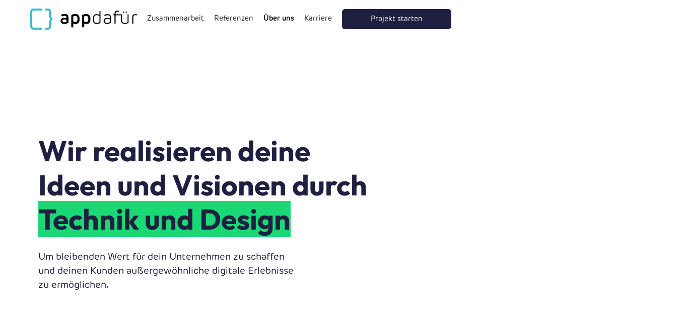

--- FILE ---
content_type: text/html; charset=utf-8
request_url: https://www.appdafuer.com/team
body_size: 20681
content:
<!DOCTYPE html><!-- This site was created in Webflow. https://webflow.com --><!-- Last Published: Mon Nov 25 2024 11:25:32 GMT+0000 (Coordinated Universal Time) --><html data-wf-domain="www.appdafuer.com" data-wf-page="659d2b601755b1793a7f88ab" data-wf-site="627d3e7a9db888e6d8ce9fbb" lang="de"><head><meta charset="utf-8"/><title>Das Appdafür Team - Wir lieben was wir tun</title><meta content="Lerne Dein Entwicklerteam von Appdafür in München kennen. Wir stellen uns und unsere Werte - Gemeinschaft, Neugierde, Qualität &amp; Pragmatismus - vor." name="description"/><meta content="Das Appdafür Team - Wir lieben was wir tun" property="og:title"/><meta content="Lerne Dein Entwicklerteam von Appdafür in München kennen. Wir stellen uns und unsere Werte - Gemeinschaft, Neugierde, Qualität &amp; Pragmatismus - vor." property="og:description"/><meta content="https://cdn.prod.website-files.com/627d3e7a9db888e6d8ce9fbb/6451324fc828e5370adce690_Team-GuteWahl.png" property="og:image"/><meta content="Das Appdafür Team - Wir lieben was wir tun" property="twitter:title"/><meta content="Lerne Dein Entwicklerteam von Appdafür in München kennen. Wir stellen uns und unsere Werte - Gemeinschaft, Neugierde, Qualität &amp; Pragmatismus - vor." property="twitter:description"/><meta content="https://cdn.prod.website-files.com/627d3e7a9db888e6d8ce9fbb/6451324fc828e5370adce690_Team-GuteWahl.png" property="twitter:image"/><meta property="og:type" content="website"/><meta content="summary_large_image" name="twitter:card"/><meta content="width=device-width, initial-scale=1" name="viewport"/><meta content="Webflow" name="generator"/><link href="https://cdn.prod.website-files.com/627d3e7a9db888e6d8ce9fbb/css/appdafuer.webflow.6568b0538.min.css" rel="stylesheet" type="text/css"/><style>@media (min-width:992px) {html.w-mod-js:not(.w-mod-ix) [data-w-id="01e5555d-65e7-32d4-c564-4402c6ffc1e0"] {opacity:0;}html.w-mod-js:not(.w-mod-ix) [data-w-id="830a27f8-f5ad-3f73-a913-773d37e4fbbe"] {opacity:0;}html.w-mod-js:not(.w-mod-ix) [data-w-id="bac43b32-32d0-13f8-5ba2-8fc24330ae26"] {opacity:0;}html.w-mod-js:not(.w-mod-ix) [data-w-id="2910236e-4016-2506-0d22-8ee08bab08c0"] {opacity:0;}html.w-mod-js:not(.w-mod-ix) [data-w-id="c7417632-6df3-b40e-4495-6a8426993c9f"] {opacity:0;}html.w-mod-js:not(.w-mod-ix) [data-w-id="558b789f-f1e2-beb0-2436-1fe59bacf502"] {opacity:0;}html.w-mod-js:not(.w-mod-ix) [data-w-id="80f6a4c7-8595-e981-8909-f143e915741c"] {opacity:0;}html.w-mod-js:not(.w-mod-ix) [data-w-id="6647f8b0-2ce1-8410-4256-563b83816e43"] {opacity:0;}}</style><link href="https://fonts.googleapis.com" rel="preconnect"/><link href="https://fonts.gstatic.com" rel="preconnect" crossorigin="anonymous"/><script src="https://ajax.googleapis.com/ajax/libs/webfont/1.6.26/webfont.js" type="text/javascript"></script><script type="text/javascript">WebFont.load({  google: {    families: ["Montserrat:100,100italic,200,200italic,300,300italic,400,400italic,500,500italic,600,600italic,700,700italic,800,800italic,900,900italic"]  }});</script><script src="https://use.typekit.net/jax6tsj.js" type="text/javascript"></script><script type="text/javascript">try{Typekit.load();}catch(e){}</script><script type="text/javascript">!function(o,c){var n=c.documentElement,t=" w-mod-";n.className+=t+"js",("ontouchstart"in o||o.DocumentTouch&&c instanceof DocumentTouch)&&(n.className+=t+"touch")}(window,document);</script><link href="https://cdn.prod.website-files.com/627d3e7a9db888e6d8ce9fbb/6319d9b321f82b4fd23805dc_logo_32_medium.png" rel="shortcut icon" type="image/x-icon"/><link href="https://cdn.prod.website-files.com/627d3e7a9db888e6d8ce9fbb/6319d96cca64f36bc2a5349d_logo_256.png" rel="apple-touch-icon"/><link href="https://www.appdafuer.com/team" rel="canonical"/><script src="https://www.google.com/recaptcha/api.js" type="text/javascript"></script><meta charset="utf-8">

<!-- Google Tag Manager -->
<script>(function(w,d,s,l,i){w[l]=w[l]||[];w[l].push({'gtm.start':
new Date().getTime(),event:'gtm.js'});var f=d.getElementsByTagName(s)[0],
j=d.createElement(s),dl=l!='dataLayer'?'&l='+l:'';j.async=true;j.src=
'https://www.googletagmanager.com/gtm.js?id='+i+dl;f.parentNode.insertBefore(j,f);
})(window,document,'script','dataLayer','GTM-TDKQ573');</script>
<!-- End Google Tag Manager -->
<!-- Google tag (gtag.js) Google Analytics (GA4)-->
<script async src="https://www.googletagmanager.com/gtag/js?id=G-KHTNR41HC7"></script>
<script>
  window.dataLayer = window.dataLayer || [];
  function gtag(){dataLayer.push(arguments);}
  gtag('js', new Date());

  gtag('config', 'G-KHTNR41HC7');
</script>

<!-- Finsweet Cookie Consent -->
<script async src="https://cdn.jsdelivr.net/npm/@finsweet/cookie-consent@1/fs-cc.js" fs-cc-mode="opt-in"></script>

<!-- CSS for Text Marker animation -->
<style> 
.highlight {
  --color1: #1AD975;
  --color2: #1AD975;
  --height: 100%;    
  all: unset;
  background-image: linear-gradient(var(--color1), var(--color2));
  background-position: 0 100%;
  background-repeat: no-repeat;
  background-size: 0 var(--height);

  animation: highlight 900ms 1 ease-out;
  animation-fill-mode: forwards;
  animation-play-state: paused; 
    animation-delay: 400ms;
}
@keyframes highlight {
  to {
    background-size: 100% var(--height);
  }
}
</style>

<!-- Disable scrolling when Navbar is open -->
<script defer src="https://cdn.jsdelivr.net/npm/@finsweet/attributes-scrolldisable@1/scrolldisable.js"></script><script src="https://cdn.jsdelivr.net/npm/chart.js"></script></head><body><div class="w-embed w-iframe"><!-- Google Tag Manager (noscript) -->
<noscript><iframe src="https://www.googletagmanager.com/ns.html?id=GTM-TDKQ573"
height="0" width="0" style="display:none;visibility:hidden"></iframe></noscript>
<!-- End Google Tag Manager (noscript) --></div><div data-animation="default" class="navbar w-nav" data-easing2="ease" fs-scrolldisable-element="smart-nav" data-easing="ease" data-collapse="medium" role="banner" data-no-scroll="1" data-duration="400"><a href="/" class="brand w-nav-brand"><img alt="Unternehmenslogo Appdafür GmbH" loading="lazy" src="https://cdn.prod.website-files.com/627d3e7a9db888e6d8ce9fbb/628289fa8c799ca67852bdc6_appdafuer_wortbild_horizontal_farbe_positiv%203.svg" class="navigation-logo"/></a><div class="navigation-wrapper"><nav role="navigation" class="navigation-menu w-nav-menu"><div class="menu-div"><div class="nav-links-div"><div class="navbar-dynamic-margin"></div><a href="/zusammenarbeit" class="nav-link w-nav-link">Zusammenarbeit</a><div class="navbar-dynamic-margin"></div><a href="/referenzen" class="nav-link w-nav-link">Referenzen</a><div class="navbar-dynamic-margin"></div><a href="/team" aria-current="page" class="nav-link w-nav-link w--current">Über uns</a><div class="navbar-dynamic-margin"></div><a href="/karriere" class="nav-link w-nav-link">Karriere</a><div class="navbar-dynamic-margin"></div></div><div class="navigation-button-div"><a href="/kontakt" class="button cc-button-dark w-button">Projekt starten</a><div class="nav-icons"><a href="https://de.linkedin.com/company/appdafuer" target="_blank" class="w-inline-block"><img alt="Icon LinkedIn" loading="lazy" src="https://cdn.prod.website-files.com/627d3e7a9db888e6d8ce9fbb/62b098c3f159556b3cf2f45d_LinkedIn.svg"/></a><img alt="Icon Xing" loading="lazy" src="https://cdn.prod.website-files.com/627d3e7a9db888e6d8ce9fbb/62b098c79f3646fa56cf8120_Xing.svg" class="image-11"/></div></div></div></nav><div data-w-id="c1c369ed-bd49-f12b-4c70-bbca33286305" class="burgermenu w-nav-button"><div data-is-ix2-target="1" class="lottie" data-w-id="ab0c82a8-2439-8931-d337-3b30eedf0493" data-animation-type="lottie" data-src="https://cdn.prod.website-files.com/627d3e7a9db888e6d8ce9fbb/62a6fd416a31c8ded417a9ee_93875-hamburger-menu.json" data-loop="0" data-direction="1" data-autoplay="0" data-renderer="svg" data-default-duration="1.6166666666666667" data-duration="0" data-ix2-initial-state="0"></div></div></div></div><div class="section cc-wir-realisieren-deine-ideen"><div class="container cc-wir-realisieren-deine-ideen w-container"><h1 class="wir-realisieren-deine-ideen">Wir realisieren deine Ideen und Visionen durch <span class="highlight">Technik und Design</span></h1><div class="text-block-12">Um bleibenden Wert für dein Unternehmen zu schaffen und deinen Kunden außergewöhnliche digitale Erlebnisse zu ermöglichen.</div><div class="wave-animation-wrapper"><div class="lottie-animation" data-w-id="61224fb5-3895-aa5c-1575-41a6d6245696" data-animation-type="lottie" data-src="https://cdn.prod.website-files.com/627d3e7a9db888e6d8ce9fbb/62dfcf5c531f947ce6afcb31_simple_lines.json" data-loop="1" data-direction="1" data-autoplay="1" data-is-ix2-target="0" data-renderer="svg" data-default-duration="15" data-duration="0"></div></div></div></div><div class="section cc-unsere-mission"><div class="container cc-unsere-mission w-container"><div class="unsere-mission-wrapper"><div class="div-block-26"><img src="https://cdn.prod.website-files.com/627d3e7a9db888e6d8ce9fbb/6350259aab1c56e2b90d1996_unsere-mission.svg" loading="lazy" alt="" class="unsere-mission-image"/><h2>Unsere <span class="highlight">Mission</span></h2></div><div class="text-block-18">Die App Stores sind voll mit Apps, die ihre Potentiale nicht ausschöpfen. <br/>Die Ideen und Innovationen dahinter können sich so nicht entfalten und Nutzer:innen überzeugen.<br/><br/>Wir wollen das verändern und mit dir die nächste App schaffen, <span class="highlight">die deine Nutzer:innen begeistert</span> - eine App aus einem Guss, die ihr Potential voll ausschöpft, und dich stolz macht.</div></div></div></div><div data-w-id="d2576bbe-a5d7-c571-1593-016d95049d30" class="section cc-dark"><div class="container cc-unser-team w-container"><div><h2 class="unser-team">Unser Team</h2><div class="unser-team-textblock">Appdafür ist aus Begeisterung entstanden - für mobile Technologien. Die Idee: Zwei Freunde, Michael und Daniel, die zusammen coden möchten, bauen ein Unternehmen auf, das Werte schafft und die Welt ein kleines bisschen lebenswerter macht.<br/><br/>Diese Begeisterung treibt uns Tag für Tag weiter <br/>an - mit der Überzeugung, dass digitale Innovationen entscheidend sind für eine nachhaltige Entwicklung.</div><h3 class="we-enable-innovation"><span class="highlight">We enable innovation.</span></h3></div><div class="unser-team-bild-wrapper"><img src="https://cdn.prod.website-files.com/627d3e7a9db888e6d8ce9fbb/62ea472e3733b41041cb5fa9_Appdafuer%20and%20Friends%201.png" loading="lazy" sizes="(max-width: 991px) 100vw, (max-width: 1919px) 40vw, 600px" srcset="https://cdn.prod.website-files.com/627d3e7a9db888e6d8ce9fbb/62ea472e3733b41041cb5fa9_Appdafuer%20and%20Friends%201-p-500.png 500w, https://cdn.prod.website-files.com/627d3e7a9db888e6d8ce9fbb/62ea472e3733b41041cb5fa9_Appdafuer%20and%20Friends%201.png 728w" alt="Teamfoto im Appdafür Büro" class="unser-team-bild"/></div><div class="mobile-unser-team-bild-wrapper"><img src="https://cdn.prod.website-files.com/627d3e7a9db888e6d8ce9fbb/62ea472e3733b41041cb5fa9_Appdafuer%20and%20Friends%201.png" loading="lazy" sizes="(max-width: 479px) 93vw, (max-width: 767px) 90vw, (max-width: 991px) 554.796875px, 100vw" srcset="https://cdn.prod.website-files.com/627d3e7a9db888e6d8ce9fbb/62ea472e3733b41041cb5fa9_Appdafuer%20and%20Friends%201-p-500.png 500w, https://cdn.prod.website-files.com/627d3e7a9db888e6d8ce9fbb/62ea472e3733b41041cb5fa9_Appdafuer%20and%20Friends%201.png 728w" alt="" class="unser-team-bild-mobile"/></div></div></div><div class="section cc-unsere-werte"><div class="container cc-unsere-werte cc-header w-container"><div class="unsere-werte-slider-wrapper"><h2>Unsere Werte</h2></div></div><div data-delay="10000" data-animation="slide" class="slider w-slider" data-autoplay="false" data-easing="ease" data-hide-arrows="true" data-disable-swipe="false" data-autoplay-limit="0" data-nav-spacing="10" data-duration="500" data-infinite="true"><div class="mask w-slider-mask"><div data-w-id="d5c8d447-ac09-6fea-651a-575f717d65b5" class="w-slide"><div class="container cc-unsere-werte w-container"><div class="unsere-werte-slider-wrapper"><div class="unsere-werte-slide-content"><h3 class="unsere-werte-slide-heading">Gemeinschaft</h3><h1 class="unsere-werte-slide-text">Nur <span class="highlight">gemeinsam</span> mit den Kunden und im Team können wir einzigartige Ergebnisse erzielen.</h1></div></div></div></div><div data-w-id="1197e111-c2c7-4c97-ba4e-962c258d0c1a" class="w-slide"><div class="container cc-unsere-werte w-container"><div class="unsere-werte-slider-wrapper"><div class="unsere-werte-slide-content"><h3 class="unsere-werte-slide-heading">Neugier</h3><h1 class="unsere-werte-slide-text">Neues schreckt uns nicht ab. Im Gegenteil. Es macht uns <span class="highlight">neugierig</span> und wir haben Spaß daran.</h1></div></div></div></div><div data-w-id="207be6b1-f926-3964-83c5-0811e7149c2d" class="w-slide"><div class="container cc-unsere-werte w-container"><div class="unsere-werte-slider-wrapper"><div class="unsere-werte-slide-content"><h3 class="unsere-werte-slide-heading">Qualität</h3><h1 class="unsere-werte-slide-text">Weniger ist mehr. Aber das muss <span class="highlight">zu 100 % sitzen</span>. Deswegen ist jedes Detail entscheidend.</h1></div></div></div></div><div data-w-id="b87c760e-d7b5-9290-0d0d-bfef2f3e8b54" class="w-slide"><div class="container cc-unsere-werte w-container"><div class="unsere-werte-slider-wrapper"><div class="unsere-werte-slide-content"><h3 class="unsere-werte-slide-heading">Go live fast</h3><h1 class="unsere-werte-slide-text">Schnell auf die Straße bringen und Ergebnisse sehen. Nur so werden Ideen Realität: <span class="highlight">Hands on und pragmatisch</span>.</h1></div></div></div></div></div><div data-w-id="d5c8d447-ac09-6fea-651a-575f717d65b7" class="left-arrow w-slider-arrow-left"><img src="https://cdn.prod.website-files.com/627d3e7a9db888e6d8ce9fbb/62bb12eb17d544b6e429d69d_arrow_left_green.svg" loading="lazy" alt="Pfeil nach links" class="green-arrow"/><img src="https://cdn.prod.website-files.com/627d3e7a9db888e6d8ce9fbb/62e02e8335a6c146d2db907d_Arrow%20Left-Dark.svg" loading="lazy" alt="Pfeil nach links" class="inactive-arrow"/></div><div data-w-id="d5c8d447-ac09-6fea-651a-575f717d65b9" class="right-arrow w-slider-arrow-right"><img src="https://cdn.prod.website-files.com/627d3e7a9db888e6d8ce9fbb/62bb164cf8835f741e113405_arrow_right_green.svg" loading="lazy" alt="Pfeil nach rechts" class="green-arrow"/><img src="https://cdn.prod.website-files.com/627d3e7a9db888e6d8ce9fbb/62e02ea437d5fe40d1945682_Arrow%20Right-dark.svg" loading="lazy" alt="Pfeil nach rechts" class="inactive-arrow"/></div><div class="slide-nav w-slider-nav w-round"></div></div></div><div class="section cc-unser-team"><div class="container cc-unser-team-container w-container"><h2>Das sind wir</h2><div class="w-layout-grid team-grid"><div id="w-node-_01e5555d-65e7-32d4-c564-4402c6ffc1e0-3a7f88ab" data-w-id="01e5555d-65e7-32d4-c564-4402c6ffc1e0" class="mitarbeiter-1"><div id="w-node-_8d9b1b9d-108a-b1ed-e18f-deb4d3516050-d3516050" class="mitarbeiter-wrapper"><img src="https://cdn.prod.website-files.com/627d3e7a9db888e6d8ce9fbb/62ea73fa758eeaff1a08114b_Michael%20Motion.png" loading="lazy" alt="Michael Kugler" class="mitarbeiterbild-2"/><img src="https://cdn.prod.website-files.com/627d3e7a9db888e6d8ce9fbb/62ea73d356d69a4eac42a602_Michael.jpg" loading="lazy" id="w-node-_8d9b1b9d-108a-b1ed-e18f-deb4d3516051-d3516050" alt="MIchael Kugler" class="mitarbeiterbild"/><div id="w-node-_8d9b1b9d-108a-b1ed-e18f-deb4d3516052-d3516050" class="team-item-container"><h3 class="mitarbeitername">Michael Kugler</h3><h4>Geschäftsführung &amp; Entwicklung</h4></div></div></div><div id="w-node-_830a27f8-f5ad-3f73-a913-773d37e4fbbe-3a7f88ab" data-w-id="830a27f8-f5ad-3f73-a913-773d37e4fbbe" class="mitarbeiter-2"><div id="w-node-_8d9b1b9d-108a-b1ed-e18f-deb4d3516050-d3516050" class="mitarbeiter-wrapper"><img src="https://cdn.prod.website-files.com/627d3e7a9db888e6d8ce9fbb/62ea73f955a4e6e571a4d64b_Daniel%20Motion.png" loading="lazy" alt="Daniel Leberle" class="mitarbeiterbild-2"/><img src="https://cdn.prod.website-files.com/627d3e7a9db888e6d8ce9fbb/62ea73d3156de826a4b61286_Daniel.jpg" loading="lazy" id="w-node-_8d9b1b9d-108a-b1ed-e18f-deb4d3516051-d3516050" alt="Daniel Leberle" class="mitarbeiterbild"/><div id="w-node-_8d9b1b9d-108a-b1ed-e18f-deb4d3516052-d3516050" class="team-item-container"><h3 class="mitarbeitername">Daniel Leberle</h3><h4>Geschäftsführung &amp; Entwicklung</h4></div></div></div><div id="w-node-bac43b32-32d0-13f8-5ba2-8fc24330ae26-3a7f88ab" data-w-id="bac43b32-32d0-13f8-5ba2-8fc24330ae26" class="mitarbeiter-3"><div id="w-node-_8d9b1b9d-108a-b1ed-e18f-deb4d3516050-d3516050" class="mitarbeiter-wrapper"><img src="https://cdn.prod.website-files.com/627d3e7a9db888e6d8ce9fbb/62ea73fa758eea51e008114a_Julian%20Motion.png" loading="lazy" alt="Julian Macias De La Rosa" class="mitarbeiterbild-2"/><img src="https://cdn.prod.website-files.com/627d3e7a9db888e6d8ce9fbb/65d757d22cf962847e99436d_julian_geflickt.jpg" loading="lazy" id="w-node-_8d9b1b9d-108a-b1ed-e18f-deb4d3516051-d3516050" alt="Mitarbeiter
" class="mitarbeiterbild"/><div id="w-node-_8d9b1b9d-108a-b1ed-e18f-deb4d3516052-d3516050" class="team-item-container"><h3 class="mitarbeitername">Julian Macias De La Rosa</h3><h4>Entwicklung</h4></div></div></div><div id="w-node-_2910236e-4016-2506-0d22-8ee08bab08c0-3a7f88ab" data-w-id="2910236e-4016-2506-0d22-8ee08bab08c0" class="mitarbeiter-4"><div id="w-node-_8d9b1b9d-108a-b1ed-e18f-deb4d3516050-d3516050" class="mitarbeiter-wrapper"><img src="https://cdn.prod.website-files.com/627d3e7a9db888e6d8ce9fbb/636b7a46728b680cd886c3a3_IMG_9509%203.png" loading="lazy" alt="Dorita Zvinyte" class="mitarbeiterbild-2"/><img src="https://cdn.prod.website-files.com/627d3e7a9db888e6d8ce9fbb/636b7a304a7447c1578daec6_IMG_9509%202.png" loading="lazy" id="w-node-_8d9b1b9d-108a-b1ed-e18f-deb4d3516051-d3516050" alt="Dorita Zvinyte" class="mitarbeiterbild"/><div id="w-node-_8d9b1b9d-108a-b1ed-e18f-deb4d3516052-d3516050" class="team-item-container"><h3 class="mitarbeitername">Dorita Zvinyte</h3><h4>Office Management</h4></div></div></div><div id="w-node-c7417632-6df3-b40e-4495-6a8426993c9f-3a7f88ab" data-w-id="c7417632-6df3-b40e-4495-6a8426993c9f" class="mitarbeiter-5"><div id="w-node-_8d9b1b9d-108a-b1ed-e18f-deb4d3516050-d3516050" class="mitarbeiter-wrapper"><img src="https://cdn.prod.website-files.com/627d3e7a9db888e6d8ce9fbb/62ea73f99d12255d51ed5b78_Patrick%20Motion.png" loading="lazy" alt="Patrick Hupka" class="mitarbeiterbild-2"/><img src="https://cdn.prod.website-files.com/627d3e7a9db888e6d8ce9fbb/62ea73d324f1640c299ee6ea_Patrick.jpg" loading="lazy" id="w-node-_8d9b1b9d-108a-b1ed-e18f-deb4d3516051-d3516050" alt="Patrick Hupka" class="mitarbeiterbild"/><div id="w-node-_8d9b1b9d-108a-b1ed-e18f-deb4d3516052-d3516050" class="team-item-container"><h3 class="mitarbeitername">Patrick Hupka</h3><h4>UX/UI Design @Pixelstress</h4></div></div></div><div id="w-node-_558b789f-f1e2-beb0-2436-1fe59bacf502-3a7f88ab" data-w-id="558b789f-f1e2-beb0-2436-1fe59bacf502" class="mitarbeiter-6"><div id="w-node-_8d9b1b9d-108a-b1ed-e18f-deb4d3516050-d3516050" class="mitarbeiter-wrapper"><img src="https://cdn.prod.website-files.com/627d3e7a9db888e6d8ce9fbb/62ea73f9130ed447de4929d3_Anna%20Motion.png" loading="lazy" alt="Anna Papanakli" class="mitarbeiterbild-2"/><img src="https://cdn.prod.website-files.com/627d3e7a9db888e6d8ce9fbb/62ea73d3df96d83430c77d70_Anna.jpg" loading="lazy" id="w-node-_8d9b1b9d-108a-b1ed-e18f-deb4d3516051-d3516050" alt="Anna Papanakli" class="mitarbeiterbild"/><div id="w-node-_8d9b1b9d-108a-b1ed-e18f-deb4d3516052-d3516050" class="team-item-container"><h3 class="mitarbeitername">Anna Papanakli</h3><h4>UX/UI Design @Pixelstress</h4></div></div></div><div id="w-node-_80f6a4c7-8595-e981-8909-f143e915741c-3a7f88ab" data-w-id="80f6a4c7-8595-e981-8909-f143e915741c" class="mitarbeiter-7"></div><div id="w-node-_6647f8b0-2ce1-8410-4256-563b83816e43-3a7f88ab" data-w-id="6647f8b0-2ce1-8410-4256-563b83816e43" class="mitarbeiter-8"></div><div id="w-node-e7efb8a9-4b3d-1777-4994-4102058117f6-3a7f88ab" class="ex-mitarbeiter"><div id="w-node-_8d9b1b9d-108a-b1ed-e18f-deb4d3516050-d3516050" class="mitarbeiter-wrapper"><img src="https://cdn.prod.website-files.com/627d3e7a9db888e6d8ce9fbb/62ea73fa1bc460b26a684d83_Saskia%20Motion.png" loading="lazy" alt="Saskia von Neuhoff" class="mitarbeiterbild-2"/><img src="https://cdn.prod.website-files.com/627d3e7a9db888e6d8ce9fbb/62ea73d390a5603f8c1f31e8_Saskia.jpg" loading="lazy" id="w-node-_8d9b1b9d-108a-b1ed-e18f-deb4d3516051-d3516050" alt="Saskia von Neuhoff" class="mitarbeiterbild"/><div id="w-node-_8d9b1b9d-108a-b1ed-e18f-deb4d3516052-d3516050" class="team-item-container"><h3 class="mitarbeitername">Saskia von Neuhoff</h3><h4>Entwicklung</h4></div></div></div><div id="w-node-_1c9491c3-730d-6fda-5c78-d282715b7719-3a7f88ab" class="ex-mitarbeiter"><div id="w-node-_8d9b1b9d-108a-b1ed-e18f-deb4d3516050-d3516050" class="mitarbeiter-wrapper"><img src="https://cdn.prod.website-files.com/627d3e7a9db888e6d8ce9fbb/62ea73f910309c35ac42e219_Ferdinand%20Motion.png" loading="lazy" alt="Ferdinand Obermeier" class="mitarbeiterbild-2"/><img src="https://cdn.prod.website-files.com/627d3e7a9db888e6d8ce9fbb/62ea73d310309cdf6a42da99_Ferdinand.jpg" loading="lazy" id="w-node-_8d9b1b9d-108a-b1ed-e18f-deb4d3516051-d3516050" alt="Ferdinand Obermeier" class="mitarbeiterbild"/><div id="w-node-_8d9b1b9d-108a-b1ed-e18f-deb4d3516052-d3516050" class="team-item-container"><h3 class="mitarbeitername">Ferdinand Obermeier</h3><h4>Entwicklung</h4></div></div></div><div id="w-node-f97c26c0-a03d-9cdb-7ea8-9e2f84136b33-3a7f88ab" class="ex-mitarbeiter"><div id="w-node-_8d9b1b9d-108a-b1ed-e18f-deb4d3516050-d3516050" class="mitarbeiter-wrapper"><img src="https://cdn.prod.website-files.com/627d3e7a9db888e6d8ce9fbb/62ea73f99b9855605e429b83_Andreas%20Motion.png" loading="lazy" alt="Andreas Kreitmair" class="mitarbeiterbild-2"/><img src="https://cdn.prod.website-files.com/627d3e7a9db888e6d8ce9fbb/62ea73d3758eea35560809b1_Andreas.jpg" loading="lazy" id="w-node-_8d9b1b9d-108a-b1ed-e18f-deb4d3516051-d3516050" alt="Andreas Kreitmair" class="mitarbeiterbild"/><div id="w-node-_8d9b1b9d-108a-b1ed-e18f-deb4d3516052-d3516050" class="team-item-container"><h3 class="mitarbeitername">Andreas Kreitmair</h3><h4>Entwicklung</h4></div></div></div><div id="w-node-ada291ec-84f3-441b-304e-75b793a53bd3-3a7f88ab" class="ex-mitarbeiter"><div id="w-node-_8d9b1b9d-108a-b1ed-e18f-deb4d3516050-d3516050" class="mitarbeiter-wrapper"><img src="https://cdn.prod.website-files.com/627d3e7a9db888e6d8ce9fbb/62ea73f98c0781b871ba5558_Julia%20Motion.png" loading="lazy" alt="Julia Ablaßmeier" class="mitarbeiterbild-2"/><img src="https://cdn.prod.website-files.com/627d3e7a9db888e6d8ce9fbb/62ea73d31bd1f5ac6a7ca2bb_Julia.jpg" loading="lazy" id="w-node-_8d9b1b9d-108a-b1ed-e18f-deb4d3516051-d3516050" alt="Julia Ablaßmeier" class="mitarbeiterbild"/><div id="w-node-_8d9b1b9d-108a-b1ed-e18f-deb4d3516052-d3516050" class="team-item-container"><h3 class="mitarbeitername">Julia Ablaßmeier</h3><h4>Projektmanagement</h4></div></div></div><div id="w-node-fdf04b51-1b11-5187-ce40-24ba7b3581af-3a7f88ab" class="ex-mitarbeiter"><div id="w-node-_8d9b1b9d-108a-b1ed-e18f-deb4d3516050-d3516050" class="mitarbeiter-wrapper"><img src="https://cdn.prod.website-files.com/627d3e7a9db888e6d8ce9fbb/636bd08619f72ad9340edc0e_Milena_2%201.png" loading="lazy" alt="Milena Leberle" class="mitarbeiterbild-2"/><img src="https://cdn.prod.website-files.com/627d3e7a9db888e6d8ce9fbb/636bd14e0271e58642ec6d9e_Milena_1%201.png" loading="lazy" id="w-node-_8d9b1b9d-108a-b1ed-e18f-deb4d3516051-d3516050" alt="Milena Leberle" class="mitarbeiterbild"/><div id="w-node-_8d9b1b9d-108a-b1ed-e18f-deb4d3516052-d3516050" class="team-item-container"><h3 class="mitarbeitername">Milena Leberle</h3><h4>Business Development</h4></div></div></div></div></div></div><div class="section cc-mate-vs-spezi"><div class="container w-container"><div class="mate-vs-spezi-wrapper"><h2 class="heading-19">Spezi oder Mate?</h2><div class="text-block-20">Unser Konsum ist es wert getracked zu werden.<br/>Hier siehst du in Echtzeit wieviel Spezi und Mate im Büro getrunken wurde.</div><div id="spezi-id" class="spezi-id hide w-node-_6e04928a-a2b5-3c83-1871-062353bca6ef-3a7f88ab">This is some text inside of a div block.</div><div id="spezi-mate-wrapper" class="mate-vs-spezi-grid"><div id="w-node-_6e04928a-a2b5-3c83-1871-062353bca71d-3a7f88ab" class="header-kachel"><h3 class="spezi-mate-kachel-header">Seit 01. November 2022</h3><div class="spezi-vs-mate-kachel"><div class="spezi-mate-zahlen"><div><div class="spezi-mate-gesamt">Spezi<br/></div><div class="spezi-total">-</div></div><div><div class="spezi-mate-gesamt">Mate<br/></div><div class="mate-total">-</div></div></div><div class="donut-embed-wrapper"><div class="chart-js-doughnut w-embed w-script"><canvas id="donut"></canvas>

<script>
	let spezi = 1
  let mate = 100
  
  const donutCanvas = document.getElementById('donut');
  
  
const url1 =
  "https://europe-west3-appdafuer-web.cloudfunctions.net/beverageStatistics";
fetch(url1)
  .then((data) => data.json())
  .then((res) => {
    spezi = res.total.spezi;
    mate = res.total.mate;
    createChart()
  })
  .catch((error) => {
    console.error("Error:", error);
  });

function createChart() {
  new Chart(donutCanvas, {
    type: "doughnut",
    data: {
      labels: ["Spezi", "Mate"],
      datasets: [
        {
          backgroundColor: ["#75231a", "#f4ad15"],
          data: [spezi, mate],
        },
      ],
    },
    options: {
      rotation: -90,
      circumference: 180,
      aspectRatio: 2,
      responsive: true,
      plugins: {
        legend: {
          display: false,
        },
      },
    },
  });
}
</script></div></div></div></div><div id="w-node-_6e04928a-a2b5-3c83-1871-062353bca718-3a7f88ab" class="header-kachel"><h3 class="spezi-mate-kachel-header">Verlauf der Woche</h3><div class="spezi-vs-mate-kachel cc-wochenverlauf"><div class="html-embed-bar-chart w-embed w-script"><canvas id="week-chart"></canvas>

<script>
let spezi_1 = 0;
let spezi_2 = 0;
let spezi_3 = 0;
let spezi_4 = 0;
let spezi_5 = 0;

let mate_1 = 0;
let mate_2 = 0;
let mate_3 = 0;
let mate_4 = 0;
let mate_5 = 0;

const weekCanvas = document.getElementById("week-chart");

const url2 =
  "https://europe-west3-appdafuer-web.cloudfunctions.net/beverageStatistics";
fetch(url2)
  .then((data) => data.json())
  .then((res) => {
    const currentWeekChart = res.currentWeekChart;

    spezi_1 = currentWeekChart[0].spezi;
    spezi_2 = currentWeekChart[1].spezi;
    spezi_3 = currentWeekChart[2].spezi;
    spezi_4 = currentWeekChart[3].spezi;
    spezi_5 = currentWeekChart[4].spezi;

    mate_1 = currentWeekChart[0].mate;
    mate_2 = currentWeekChart[1].mate;
    mate_3 = currentWeekChart[2].mate;
    mate_4 = currentWeekChart[3].mate;
    mate_5 = currentWeekChart[4].mate;

    createBarChart();
  })
  .catch((error) => {
    console.error("Error:", error);
  });

function createBarChart() {
  const barStyle = {
    borderRadius: 4,

    barPercentage: 0.3,
    minBarLength: 1,
    categoryPercentage: 0.6, // Breite von Category
    barPercentage: 0.7, // Breite von Bar
  };

  const labels = ["Mo", "Di", "Mi", "Do", "Fr"];

  const speziData = [spezi_1, spezi_2, spezi_3, spezi_4, spezi_5];
  const mateData = [mate_1, mate_2, mate_3, mate_4, mate_5];
  const data = {
    labels: labels,
    datasets: [
      {
        ...barStyle,
        label: "Spezi",
        data: speziData,
        backgroundColor: "#76231a",
      },
      {
        ...barStyle,
        label: "Mate",
        data: mateData,
        backgroundColor: "#f3ad15",
      },
    ],
  };
  new Chart(weekCanvas, {
    type: "bar",
    data: data,
    options: {
      //responsive: true,
      //aspectRatio: 4,
      plugins: {
        legend: {
          display: false,
        },
      },
      scales: {
        x: {
          ticks: {
            color: "#1F2041",
            font: {
              size: 24,
              weight: "bold",
            },
          },
          grid: {
            display: false,
          },
          border: {
            display: false,
          },
        },
        y: {
          display: false,
        },
      },
    },
  });
}

</script></div></div></div><div id="w-node-_6e04928a-a2b5-3c83-1871-062353bca6f2-3a7f88ab" class="header-kachel"><h3 class="spezi-mate-kachel-header">Diese Woche</h3><div class="spezi-vs-mate-kachel cc-bottle-count"><div class="bottle-count-wrapper"><div class="spezi-count-text">-</div><div class="bottles"><div class="spezi-1"><img src="https://cdn.prod.website-files.com/627d3e7a9db888e6d8ce9fbb/637dea7df0f05d12258c34d3_Spezi%20Bottle.svg" loading="lazy" alt="Spezi Flaschen Icon" class="bottle"/></div><div class="spezi-2"><img src="https://cdn.prod.website-files.com/627d3e7a9db888e6d8ce9fbb/637dea7df0f05d12258c34d3_Spezi%20Bottle.svg" loading="lazy" alt="Spezi Flaschen Icon" class="bottle"/></div><div class="spezi-3"><img src="https://cdn.prod.website-files.com/627d3e7a9db888e6d8ce9fbb/637dea7df0f05d12258c34d3_Spezi%20Bottle.svg" loading="lazy" alt="Spezi Flaschen Icon" class="bottle"/></div><div class="spezi-4"><img src="https://cdn.prod.website-files.com/627d3e7a9db888e6d8ce9fbb/637dea7df0f05d12258c34d3_Spezi%20Bottle.svg" loading="lazy" alt="Spezi Flaschen Icon" class="bottle"/></div><div class="spezi-5"><img src="https://cdn.prod.website-files.com/627d3e7a9db888e6d8ce9fbb/637dea7df0f05d12258c34d3_Spezi%20Bottle.svg" loading="lazy" alt="Spezi Flaschen Icon" class="bottle"/></div></div><div class="spezi-plus"><img src="https://cdn.prod.website-files.com/627d3e7a9db888e6d8ce9fbb/64bfca2110e7c4b6b698ddee_Plus.svg" loading="lazy" alt="plus" class="bottle-plus"/></div></div></div></div><div id="w-node-_6e04928a-a2b5-3c83-1871-062353bca706-3a7f88ab" class="header-kachel"><div class="spezi-vs-mate-kachel cc-bottle-count"><div class="bottle-count-wrapper"><div class="mate-count-text">-</div><div class="bottles"><div class="mate-1"><img src="https://cdn.prod.website-files.com/627d3e7a9db888e6d8ce9fbb/637de9a25bd82a0f395651f0_Mate%20Bottle.svg" loading="lazy" alt="Mate Flaschen Icon" class="bottle"/></div><div class="mate-2"><img src="https://cdn.prod.website-files.com/627d3e7a9db888e6d8ce9fbb/637de9a25bd82a0f395651f0_Mate%20Bottle.svg" loading="lazy" alt="Mate Flaschen Icon" class="bottle"/></div><div class="mate-3"><img src="https://cdn.prod.website-files.com/627d3e7a9db888e6d8ce9fbb/637de9a25bd82a0f395651f0_Mate%20Bottle.svg" loading="lazy" alt="Mate Flaschen Icon" class="bottle"/></div><div class="mate-4"><img src="https://cdn.prod.website-files.com/627d3e7a9db888e6d8ce9fbb/637de9a25bd82a0f395651f0_Mate%20Bottle.svg" loading="lazy" alt="Mate Flaschen Icon" class="bottle"/></div><div class="mate-5"><img src="https://cdn.prod.website-files.com/627d3e7a9db888e6d8ce9fbb/637de9a25bd82a0f395651f0_Mate%20Bottle.svg" loading="lazy" alt="Mate Flaschen Icon" class="bottle"/></div></div><div class="mate-plus"><img src="https://cdn.prod.website-files.com/627d3e7a9db888e6d8ce9fbb/64bfca2110e7c4b6b698ddee_Plus.svg" loading="lazy" alt="plus" class="bottle-plus"/></div></div></div></div></div><div class="zuletzt-getrackt"><div class="latest-drink-text">Zuletzt getrackt: <span class="latest-drink">Bitte warten</span></div></div><h2 class="was-trinkst-du-am-liebsten">Und was trinkst du am liebsten?</h2><div>Lass uns deine Stimme da!</div><div class="voting-wrapper"><div class="voting-area"><div class="flasche-mit-label"><a id="mate-vote" href="#" class="mate-button w-inline-block"><div class="voting-bottle-wrapper"><img src="https://cdn.prod.website-files.com/627d3e7a9db888e6d8ce9fbb/64c27533b47bd5f945da7cb9_bottle-background.svg" loading="lazy" alt="" class="bottle-background"/><img src="https://cdn.prod.website-files.com/627d3e7a9db888e6d8ce9fbb/637de9a25bd82a0f395651f0_Mate%20Bottle.svg" loading="lazy" alt="Mate Flaschen Icon" class="flasche"/></div><div class="text-block-22">Mate</div></a></div><div class="flasche-mit-label"><a id="spezi-vote" href="#" class="mate-button w-inline-block"><div class="voting-bottle-wrapper"><img src="https://cdn.prod.website-files.com/627d3e7a9db888e6d8ce9fbb/64c27533b47bd5f945da7cb9_bottle-background.svg" loading="lazy" alt="" class="bottle-background"/><img src="https://cdn.prod.website-files.com/627d3e7a9db888e6d8ce9fbb/637dea7df0f05d12258c34d3_Spezi%20Bottle.svg" loading="lazy" alt="Spezi Flaschen Icon" class="flasche"/></div><div class="text-block-22">Spezi</div></a></div></div><div class="loading-spezi"><div class="loading-wrapper"><div data-w-id="247a47a2-e8de-2195-00e2-217b80a20efd" data-animation-type="lottie" data-src="https://cdn.prod.website-files.com/627d3e7a9db888e6d8ce9fbb/64c90ba817db3a692bb1c1a4_spezi-indicator.json" data-loop="1" data-direction="1" data-autoplay="1" data-is-ix2-target="0" data-renderer="svg" data-default-duration="4.004003840917587" data-duration="3"></div></div></div><div class="loading-mate"><div class="loading-wrapper"><div data-w-id="cbfb6fd2-1d8e-010d-c7ab-6cdebbad44e7" data-animation-type="lottie" data-src="https://cdn.prod.website-files.com/627d3e7a9db888e6d8ce9fbb/64c90bbbdbd54c4b3bf4a3bc_mate-indicator.json" data-loop="1" data-direction="1" data-autoplay="1" data-is-ix2-target="0" data-renderer="svg" data-default-duration="4.004003840917587" data-duration="3"></div></div></div><div class="spezi-vote-done"><div class="flasche-mit-label cc-voting-done"><a id="spezi-vote" href="#" class="spezi-button w-inline-block"><div class="voting-bottle-wrapper"><img src="https://cdn.prod.website-files.com/627d3e7a9db888e6d8ce9fbb/64c27533b47bd5f945da7cb9_bottle-background.svg" loading="lazy" alt="" class="bottle-background"/><img src="https://cdn.prod.website-files.com/627d3e7a9db888e6d8ce9fbb/637dea7df0f05d12258c34d3_Spezi%20Bottle.svg" loading="lazy" alt="Spezi Flaschen Icon" class="flasche"/></div></a><div class="text-block-22">Spezi</div></div><div class="vote-percentage"><span class="spezi-vote-percentage">72</span>%</div></div><div class="mate-vote-done"><div class="flasche-mit-label cc-voting-done"><a id="mate-vote" href="#" class="mate-button w-inline-block"><div class="voting-bottle-wrapper"><img src="https://cdn.prod.website-files.com/627d3e7a9db888e6d8ce9fbb/64c27533b47bd5f945da7cb9_bottle-background.svg" loading="lazy" alt="" class="bottle-background"/><img src="https://cdn.prod.website-files.com/627d3e7a9db888e6d8ce9fbb/637de9a25bd82a0f395651f0_Mate%20Bottle.svg" loading="lazy" alt="Mate Flaschen Icon" class="flasche"/></div></a><div class="text-block-22">Mate</div></div><div class="vote-percentage"><span class="mate-vote-percentage">72</span>%</div></div></div></div></div></div><div data-w-id="30f4f068-402b-ca8e-c7c2-6a47157f81ac" class="section cc-arbeite-bei-uns"><div data-w-id="ee6e4bb3-93b6-dc16-644e-17d62ffa7fab" class="b-ro-bilder-parallax-wrapper"><div class="parallax-zentrum-wrapper cc-center-heading"><div class="div-block-5"><h3 data-w-id="076b86a0-d731-6423-ce25-994ed52e000a" style="opacity:0" class="werde-teil-unseres-teams">Werde Teil unseres Teams<br/>und unterstütze uns dabei, <br/>die Ideen und Visionen <br/>unserer Kunden zu realisieren.</h3><a data-w-id="c29c161e-0477-1033-f87d-2f5f5c442574" style="opacity:0" href="/karriere" target="_blank" class="button cc-button-dark cc-bilder-parallax w-button">Zu den offenen Stellen</a></div></div><div data-w-id="55c90094-67b9-78b2-dc22-492e81803d51" class="parallax-l1-wrapper cc-links"><div class="parallax-wolke-code"><div class="icon-wrapper"><img src="https://cdn.prod.website-files.com/627d3e7a9db888e6d8ce9fbb/62dea87b419b031acf1cc6e0_iOS.svg" loading="lazy" alt="Ihre moderne iOS-Agentur in München! Wir entwickeln und programmieren iPhone &amp; iPad Apps mit Fokus auf moderne Designs, schnelle Performance und Funktionsvielfalt!" class="b-ro-parallax-image cc-coding-icon"/><img src="https://cdn.prod.website-files.com/627d3e7a9db888e6d8ce9fbb/62dea87b57adde5da81c407c_Andorid.svg" loading="lazy" alt="Android App Entwicklung" class="b-ro-parallax-image cc-coding-icon"/><img src="https://cdn.prod.website-files.com/627d3e7a9db888e6d8ce9fbb/62dea87c45037b46e6c44b9a_React.svg" loading="lazy" alt="Ihre React Native Agentur aus München. App Entwicklung für iOS, Android und Web. Lass dich kostenfrei beraten! Wir sind eine erfahrene App Agentur in München. Mit langjähriger React-Erfahrung vertrauen Unternehmen unserer Expertise." class="b-ro-parallax-image cc-coding-icon"/><img src="https://cdn.prod.website-files.com/627d3e7a9db888e6d8ce9fbb/62dea87b17aa187b5305b5ae_Flutter.svg" loading="lazy" alt="Professionelle Flutter App Entwicklung: kosteneffizient und plattformunabhängig – Konzept, Design und Entwicklung." class="b-ro-parallax-image cc-coding-icon"/></div><img src="https://cdn.prod.website-files.com/627d3e7a9db888e6d8ce9fbb/62eebfcd9147fe7fec5177b4_Bu%CC%88ro%20Schreibtisch%20Code.png" loading="lazy" alt="" class="b-ro-parallax-image cc-links cc-code"/><img src="https://cdn.prod.website-files.com/627d3e7a9db888e6d8ce9fbb/62eebfcdbe77a660b12016a3_Bu%CC%88ro%20Schreibtisch.png" loading="lazy" data-w-id="dc40e7aa-3c5a-8e5a-7f8f-1e37e235a578" sizes="(max-width: 991px) 100vw, 327px" alt="Appdafür Open Space Büro mit Sitzplätzen mit zwei Bildschirmen und Pflanzen" srcset="https://cdn.prod.website-files.com/627d3e7a9db888e6d8ce9fbb/62eebfcdbe77a660b12016a3_Bu%CC%88ro%20Schreibtisch-p-500.png 500w, https://cdn.prod.website-files.com/627d3e7a9db888e6d8ce9fbb/62eebfcdbe77a660b12016a3_Bu%CC%88ro%20Schreibtisch.png 504w" class="b-ro-parallax-image cc-links"/></div></div><div class="parallax-l1-wrapper cc-xl-horizontal"><div class="parallax-wolke-team"><img src="https://cdn.prod.website-files.com/627d3e7a9db888e6d8ce9fbb/62ea472e3733b41041cb5fa9_Appdafuer%20and%20Friends%201.png" loading="lazy" sizes="(max-width: 991px) 100vw, 330px" srcset="https://cdn.prod.website-files.com/627d3e7a9db888e6d8ce9fbb/62ea472e3733b41041cb5fa9_Appdafuer%20and%20Friends%201-p-500.png 500w, https://cdn.prod.website-files.com/627d3e7a9db888e6d8ce9fbb/62ea472e3733b41041cb5fa9_Appdafuer%20and%20Friends%201.png 728w" alt="Appdafür Teamfoto im Büro" class="b-ro-parallax-image"/></div></div><div class="parallax-l1-wrapper cc-xl-vertikal"><div class="parallax-wolke-whiteboard"><img src="https://cdn.prod.website-files.com/627d3e7a9db888e6d8ce9fbb/6304e5f7e9b6c62754f07823_Unsere_Verantwortung.png" loading="lazy" width="230" sizes="(max-width: 991px) 100vw, 200px" alt="Appdafür Mitgründer Daniel Leberle bei der Entwicklung von Wirescreens am Whiteboard" srcset="https://cdn.prod.website-files.com/627d3e7a9db888e6d8ce9fbb/6304e5f7e9b6c62754f07823_Unsere_Verantwortung-p-500.png 500w, https://cdn.prod.website-files.com/627d3e7a9db888e6d8ce9fbb/6304e5f7e9b6c62754f07823_Unsere_Verantwortung.png 650w" class="b-ro-parallax-image"/></div></div><div class="parallax-l1-wrapper cc-xl-vertikal"><div class="parallax-wolke-patrick-andi"><img src="https://cdn.prod.website-files.com/627d3e7a9db888e6d8ce9fbb/62ebf95432e665370eea7bf1_Bu%CC%88ro6.png" loading="lazy" width="230" alt="Zwei Mitarbeitende bei einer Besprechung im Appdafür Büro in der Sitzecke" class="b-ro-parallax-image"/></div></div><div class="parallax-l2-wrapper cc-l-horizontal"><div class="parallax-wolke-couches"><img src="https://cdn.prod.website-files.com/627d3e7a9db888e6d8ce9fbb/6304cfd02a5f592d871f2853_Slider_Arbeite_mit_uns4.png" loading="lazy" sizes="(max-width: 991px) 100vw, 280px" srcset="https://cdn.prod.website-files.com/627d3e7a9db888e6d8ce9fbb/6304cfd02a5f592d871f2853_Slider_Arbeite_mit_uns4-p-500.png 500w, https://cdn.prod.website-files.com/627d3e7a9db888e6d8ce9fbb/6304cfd02a5f592d871f2853_Slider_Arbeite_mit_uns4-p-800.png 800w, https://cdn.prod.website-files.com/627d3e7a9db888e6d8ce9fbb/6304cfd02a5f592d871f2853_Slider_Arbeite_mit_uns4.png 981w" alt="helle Sofaecke im Appdafür Büro " class="b-ro-parallax-image"/></div></div><div class="parallax-l2-wrapper cc-l-horizontal"><div class="parallax-wolke-kicker"><img src="https://cdn.prod.website-files.com/627d3e7a9db888e6d8ce9fbb/62ebe4955cf59867eab7b427_Bu%CC%88ro1.png" loading="lazy" alt="lachende Mitarbeitende beim Kickern" class="b-ro-parallax-image"/></div></div><div class="parallax-l2-wrapper cc-m-horizontal"><div class="parallax-wolke-ipad"><img src="https://cdn.prod.website-files.com/627d3e7a9db888e6d8ce9fbb/6320af70a28087b39a85ae33_pionierkraft-mockup3.png" loading="lazy" sizes="(max-width: 991px) 100vw, 200px" srcset="https://cdn.prod.website-files.com/627d3e7a9db888e6d8ce9fbb/6320af70a28087b39a85ae33_pionierkraft-mockup3-p-500.png 500w, https://cdn.prod.website-files.com/627d3e7a9db888e6d8ce9fbb/6320af70a28087b39a85ae33_pionierkraft-mockup3-p-800.png 800w, https://cdn.prod.website-files.com/627d3e7a9db888e6d8ce9fbb/6320af70a28087b39a85ae33_pionierkraft-mockup3-p-1080.png 1080w, https://cdn.prod.website-files.com/627d3e7a9db888e6d8ce9fbb/6320af70a28087b39a85ae33_pionierkraft-mockup3.png 1380w" alt="Mockup der PIONIERKRAFT Plattform, einer Plattform für Mieterstromkonzepte; Visualisierung des Dashboards mit einer Live- sowie historischen Ansicht von Stromverbrauch,- &amp; erzeugung ,- &amp; bezug." class="b-ro-parallax-image"/></div></div><div class="parallax-l2-wrapper cc-smartphone"><div class="parallax-wolke-senseble-mockup"><img src="https://cdn.prod.website-files.com/627d3e7a9db888e6d8ce9fbb/63077d31f902d91fd986dc51_Senseble-Rezepte.png" loading="lazy" alt="Smartphone Mockup mit Senseble Appausschnitt; Darstellung der Entdeckenseite inkl. Rezeptideen zum gesunden Frühstück und Salate &amp; Bowls." class="b-ro-parallax-image"/></div></div><div class="parallax-l2-wrapper cc-smartphone"><div class="parallax-wolke-blau-mockup"><img src="https://cdn.prod.website-files.com/627d3e7a9db888e6d8ce9fbb/63077e1eb8dd5a62e1c24c00_Smokeless.png" loading="lazy" alt="" class="b-ro-parallax-image"/></div></div><div class="parallax-l2-wrapper cc-smartphone"><div class="parallax-wolke-eos-mockup"><img src="https://cdn.prod.website-files.com/627d3e7a9db888e6d8ce9fbb/63077a5d1efb1b5fc549455d_Mobile-Mockup.png" loading="lazy" alt="Mockup der EOS Spa Control App mit Abbildung einer Saunakabine; dies inkludiert das Temperatur Panel, Luftfeuchtigkeits Panel und den Power Button." class="b-ro-parallax-image"/></div></div><div class="parallax-l2-wrapper cc-zwei-smartphones"><div class="parallax-wolke-zwei-smartphones"><img src="https://cdn.prod.website-files.com/627d3e7a9db888e6d8ce9fbb/63077b8cae7d5c4568b390e2_Zwei-Smartphones.png" loading="lazy" sizes="(max-width: 991px) 100vw, 175px" srcset="https://cdn.prod.website-files.com/627d3e7a9db888e6d8ce9fbb/63077b8cae7d5c4568b390e2_Zwei-Smartphones-p-500.png 500w, https://cdn.prod.website-files.com/627d3e7a9db888e6d8ce9fbb/63077b8cae7d5c4568b390e2_Zwei-Smartphones.png 622w" alt="Mockups der Senseble App, einer App zur Förderung der Gesundheit und Sicherheit am Arbeitsplatz." class="b-ro-parallax-image"/></div></div><div class="parallax-l3-wrapper cc-icon"><div class="parallax-wolke-icon-node"><img src="https://cdn.prod.website-files.com/627d3e7a9db888e6d8ce9fbb/6307866e1f624cff10fcbfe8_Node.svg" loading="lazy" alt="Icon Technologie node.js" class="b-ro-parallax-image cc-icon"/></div></div><div class="parallax-l3-wrapper cc-icon"><div class="parallax-wolke-icon-flutter"><img src="https://cdn.prod.website-files.com/627d3e7a9db888e6d8ce9fbb/6307866e94faa05e2a5da1ec_Flutter.svg" loading="lazy" alt="Icon Flutter. Flutter Agentur" class="b-ro-parallax-image cc-icon"/></div></div><div class="parallax-l3-wrapper cc-icon"><div class="parallax-wolke-icon-react"><img src="https://cdn.prod.website-files.com/627d3e7a9db888e6d8ce9fbb/6307866e257bac163a5bf266_React.svg" loading="lazy" alt="React sowie React Native Agentur aus München. Mit langjähriger Erfahrung in React &amp; React Native vertrauen Unternehmen unserer Expertise." class="b-ro-parallax-image cc-icon"/></div></div><div class="parallax-l3-wrapper cc-icon"><div class="parallax-wolke-icon-google"><img src="https://cdn.prod.website-files.com/627d3e7a9db888e6d8ce9fbb/6307866d43aab83c96ae6599_Google.svg" loading="lazy" alt="Icon Technologie Google Cloud Platform" class="b-ro-parallax-image cc-icon"/></div></div><div class="parallax-l3-wrapper cc-icon"><div class="parallax-wolke-icon-sticker"><img src="https://cdn.prod.website-files.com/627d3e7a9db888e6d8ce9fbb/6307866e1ee1d1730e80dd53_Workshop.svg" loading="lazy" alt="Icon Workshop" class="b-ro-parallax-image cc-icon"/></div></div><div class="parallax-l3-wrapper cc-icon"><div class="parallax-wolke-icon-ios"><img src="https://cdn.prod.website-files.com/627d3e7a9db888e6d8ce9fbb/6307866e4b29e94b1b07951f_iOS.svg" loading="lazy" alt="Ihre moderne iOS-Agentur in München! Wir entwickeln und programmieren iPhone &amp; iPad Apps mit Fokus auf moderne Designs, schnelle Performance und Funktionsvielfalt!" class="b-ro-parallax-image cc-icon"/></div></div><div class="parallax-l3-wrapper cc-icon"><div class="parallax-wolke-icon-android"><img src="https://cdn.prod.website-files.com/627d3e7a9db888e6d8ce9fbb/6307866e1c55bea7b9aff07c_Andorid.svg" loading="lazy" alt="" class="b-ro-parallax-image cc-icon"/></div></div><div class="parallax-l3-wrapper cc-icon"><div class="parallax-wolke-icon-handshake"><img src="https://cdn.prod.website-files.com/627d3e7a9db888e6d8ce9fbb/630788d9d16470a7505d7475_Handshake.svg" loading="lazy" alt="" class="b-ro-parallax-image cc-icon"/></div></div><div class="parallax-l3-wrapper cc-icon"><div class="parallax-wolke-icon-person-speaking"><img src="https://cdn.prod.website-files.com/627d3e7a9db888e6d8ce9fbb/630789299c00aa529ea799ab_Person.svg" loading="lazy" alt="" class="b-ro-parallax-image cc-icon"/></div></div><div class="parallax-l3-wrapper cc-icon"><div class="parallax-wolke-icon-firebase"><img src="https://cdn.prod.website-files.com/627d3e7a9db888e6d8ce9fbb/6307866d9c00aa19aca777ab_Firebase.svg" loading="lazy" alt="Firebase Backend" class="b-ro-parallax-image cc-icon"/></div></div><div class="parallax-l3-wrapper cc-icon"><div class="parallax-wolke-icon-figma"><img src="https://cdn.prod.website-files.com/627d3e7a9db888e6d8ce9fbb/6307866d3cca62e4f83e259a_Figma.svg" loading="lazy" alt="Icon Figma" class="b-ro-parallax-image cc-icon"/></div></div><div class="parallax-l3-wrapper cc-icon"><div class="parallax-wolke-icon-figma"><img src="https://cdn.prod.website-files.com/627d3e7a9db888e6d8ce9fbb/6307866d3cca62e4f83e259a_Figma.svg" loading="lazy" alt="Icon Figma" class="b-ro-parallax-image cc-icon"/></div></div><div class="top-gradient"></div><div class="bottom-gradient"></div></div><div class="container cc-mobile-arbeite-bei-uns w-container"><h2>Arbeite mit uns</h2><h3 class="mobile-werde-teil-unseres-teams"><span class="highlight">Werde Teil unseres Teams</span> und unterstütze uns dabei, <br/>die <span class="highlight">Ideen und Visionen unserer Kunden</span> zu realisieren.</h3><a href="https://appdafuer.workwise.io/" target="_blank" class="button cc-button-dark cc-mobile-arbeite-bei-uns w-button">Zu den offenen Stellen</a><div data-delay="4000" data-animation="slide" class="slider cc-arbeite-mit-uns w-slider" data-autoplay="false" data-easing="ease" data-hide-arrows="false" data-disable-swipe="false" data-autoplay-limit="0" data-nav-spacing="10" data-duration="500" data-infinite="true"><div class="w-slider-mask"><div class="w-slide"><img src="https://cdn.prod.website-files.com/627d3e7a9db888e6d8ce9fbb/6304cfd02a5f592d871f2853_Slider_Arbeite_mit_uns4.png" loading="lazy" sizes="(max-width: 767px) 94vw, (max-width: 991px) 95vw, 100vw" srcset="https://cdn.prod.website-files.com/627d3e7a9db888e6d8ce9fbb/6304cfd02a5f592d871f2853_Slider_Arbeite_mit_uns4-p-500.png 500w, https://cdn.prod.website-files.com/627d3e7a9db888e6d8ce9fbb/6304cfd02a5f592d871f2853_Slider_Arbeite_mit_uns4-p-800.png 800w, https://cdn.prod.website-files.com/627d3e7a9db888e6d8ce9fbb/6304cfd02a5f592d871f2853_Slider_Arbeite_mit_uns4.png 981w" alt="Sofaecke im Appdafuer Büro" class="image-2"/></div><div class="w-slide"><img src="https://cdn.prod.website-files.com/627d3e7a9db888e6d8ce9fbb/6304cfcac7aa18e10fe34ffe_Slider_Arbeite_mit_uns5.png" loading="lazy" sizes="(max-width: 767px) 94vw, (max-width: 991px) 95vw, 100vw" srcset="https://cdn.prod.website-files.com/627d3e7a9db888e6d8ce9fbb/6304cfcac7aa18e10fe34ffe_Slider_Arbeite_mit_uns5-p-500.png 500w, https://cdn.prod.website-files.com/627d3e7a9db888e6d8ce9fbb/6304cfcac7aa18e10fe34ffe_Slider_Arbeite_mit_uns5-p-800.png 800w, https://cdn.prod.website-files.com/627d3e7a9db888e6d8ce9fbb/6304cfcac7aa18e10fe34ffe_Slider_Arbeite_mit_uns5.png 981w" alt="zwei Mitarbeitende in einer konzentrierten Besprechung in der Sitzecke des Appdafür Büros"/></div><div class="w-slide"><img src="https://cdn.prod.website-files.com/627d3e7a9db888e6d8ce9fbb/6304cfca4c55c04170326b35_Slider_Arbeite_mit_uns1.png" loading="lazy" sizes="(max-width: 767px) 94vw, (max-width: 991px) 95vw, 100vw" srcset="https://cdn.prod.website-files.com/627d3e7a9db888e6d8ce9fbb/6304cfca4c55c04170326b35_Slider_Arbeite_mit_uns1-p-500.png 500w, https://cdn.prod.website-files.com/627d3e7a9db888e6d8ce9fbb/6304cfca4c55c04170326b35_Slider_Arbeite_mit_uns1-p-800.png 800w, https://cdn.prod.website-files.com/627d3e7a9db888e6d8ce9fbb/6304cfca4c55c04170326b35_Slider_Arbeite_mit_uns1.png 981w" alt="lachende Mitarbeitende beim Kickern"/></div><div class="w-slide"><img src="https://cdn.prod.website-files.com/627d3e7a9db888e6d8ce9fbb/6304cfca9c9057db510512c3_Slider_Arbeite_mit_uns3.png" loading="lazy" sizes="(max-width: 767px) 94vw, (max-width: 991px) 95vw, 100vw" srcset="https://cdn.prod.website-files.com/627d3e7a9db888e6d8ce9fbb/6304cfca9c9057db510512c3_Slider_Arbeite_mit_uns3-p-500.png 500w, https://cdn.prod.website-files.com/627d3e7a9db888e6d8ce9fbb/6304cfca9c9057db510512c3_Slider_Arbeite_mit_uns3-p-800.png 800w, https://cdn.prod.website-files.com/627d3e7a9db888e6d8ce9fbb/6304cfca9c9057db510512c3_Slider_Arbeite_mit_uns3.png 981w" alt="Appdafür Open Space Büro mit Sitzplätzen, zwei Bildschirmen und Pflanzen"/></div></div><div class="left-arrow w-slider-arrow-left"><div class="w-icon-slider-left"></div></div><div class="right-arrow w-slider-arrow-right"><div class="w-icon-slider-right"></div></div><div class="slide-nav cc-arbeite-mit-uns w-slider-nav w-round"></div></div></div></div><div class="section cc-unsere-verantwortung"><div class="container cc-unsere-verantwortung w-container"><div class="image-wrapper-unsere-verantwortung"><img src="https://cdn.prod.website-files.com/627d3e7a9db888e6d8ce9fbb/6304e5f7e9b6c62754f07823_Unsere_Verantwortung.png" loading="lazy" width="650" height="960" alt="zwei Mitarbeitende bei der Erstellung von Wireframes für einen Kunden am Whiteboard" srcset="https://cdn.prod.website-files.com/627d3e7a9db888e6d8ce9fbb/6304e5f7e9b6c62754f07823_Unsere_Verantwortung-p-500.png 500w, https://cdn.prod.website-files.com/627d3e7a9db888e6d8ce9fbb/6304e5f7e9b6c62754f07823_Unsere_Verantwortung.png 650w" sizes="100vw" class="image-unsere-verantwortung"/><img src="https://cdn.prod.website-files.com/627d3e7a9db888e6d8ce9fbb/6305e352a0c20c032800fd37_whiteboard.png" loading="lazy" sizes="100vw" srcset="https://cdn.prod.website-files.com/627d3e7a9db888e6d8ce9fbb/6305e352a0c20c032800fd37_whiteboard-p-500.png 500w, https://cdn.prod.website-files.com/627d3e7a9db888e6d8ce9fbb/6305e352a0c20c032800fd37_whiteboard-p-800.png 800w, https://cdn.prod.website-files.com/627d3e7a9db888e6d8ce9fbb/6305e352a0c20c032800fd37_whiteboard.png 981w" alt="zwei Mitarbeitende bei der Erstellung von Wireframes für einen Kunden am Whiteboard" class="mobile-image-unsere-verantwortung"/></div><div class="text-wrapper-unsere-verantwortung"><h2>Unsere Verantwortung</h2><div>Wir glauben, dass Innovation und Technik entscheidende Treiber sind, wenn es darum geht, die großen Themen unserer Zeit wie den Klimawandel und soziale Teilhabe anzugehen. <br/><br/>Deswegen ist es uns wichtig, unseren Beitrag zu leisten, dass möglichst viele kluge junge Köpfe von unserer Begeisterung für Technologie angesteckt werden. <br/><br/>Als MINT-Pat:innen der Initiative „MINT Zukunft schaffen!“ geben wir Schüler:innen Einblicke in die Arbeit in unserer Agentur - mit dem Ziel, Ihr Interesse und Ihre Begeisterung für die App-Entwicklung zu wecken.</div><a href="#" class="mehr-ber-mint-erfahren">Mehr über MINT erfahren</a></div></div></div><div class="section cc-klimaneutral"><div class="container cc-klimaneutral w-container"><div class="klimaneutral-wrapper"><img src="https://cdn.prod.website-files.com/627d3e7a9db888e6d8ce9fbb/632dd739ceeecc6dc105b421_klimaneutral-banner.svg" loading="lazy" alt="Planetly Carbon Conscious 2021 Siegel" class="image-16"/><div class="div-block-27"><h2>Wir sind klimaneutral</h2><div>Nachhaltigkeit ist uns wichtig.<br/><br/>Für unsere Kundenprojekte, unser Unternehmen und unsere Erde. Daher beziehen wir unseren Strom aus 100% erneuerbaren Energien, arbeiten an der Reduktion unseres CO2 Fußabdrucks und kompensieren unsere Emissionen.</div></div></div></div></div><div class="section cc-section-verwirkliche-app-idee"><div class="container cc-home-app-idee w-container"><div class="verwirkliche-deine-idee-wrapper"><div class="verwirkliche-deine-idee-right"><img src="https://cdn.prod.website-files.com/627d3e7a9db888e6d8ce9fbb/632d21245867f6a078ce3b1a_booste-dein-geschaeft.png" loading="lazy" sizes="100vw" srcset="https://cdn.prod.website-files.com/627d3e7a9db888e6d8ce9fbb/632d21245867f6a078ce3b1a_booste-dein-geschaeft-p-500.png 500w, https://cdn.prod.website-files.com/627d3e7a9db888e6d8ce9fbb/632d21245867f6a078ce3b1a_booste-dein-geschaeft-p-800.png 800w, https://cdn.prod.website-files.com/627d3e7a9db888e6d8ce9fbb/632d21245867f6a078ce3b1a_booste-dein-geschaeft.png 800w" alt="Mockup der Mybestbrands App; Darstellung der Inspirationsseite inkl. angebotenen Sommertrends" class="rotating-mockup cc-home-hero-area"/><div class="rotation-highlight cc-booste-dein-geschaeft"></div></div><div class="verwirkliche-deine-idee-left"><div class="app-idee-text-icon-wrapper"><h3 class="h2-text app-idee">Bring deine App-Idee zum Leben mit unserer erfahrenen App-Agentur aus München</h3></div><div data-w-id="03cec48f-ad59-bff0-8dc7-f8e39542ebe2" class="rocket-lottie-wrapper"><div class="rocket-lottie" data-w-id="b982da2f-e1d3-7f35-d6e8-c67df1e53fea" data-animation-type="lottie" data-src="https://cdn.prod.website-files.com/627d3e7a9db888e6d8ce9fbb/632de8828b7f3806ed440389_rocket-animation.json" data-loop="1" data-direction="1" data-autoplay="1" data-is-ix2-target="0" data-renderer="svg" data-duration="0"></div><div class="rocket-lottie-gradient"></div></div><a href="/kontakt" class="button cc-button-dark cc-verwirkliche-deine-app w-button">Erzähl uns von deinem Projekt</a></div></div></div></div><div class="section cc-footer"><div class="container cc-home-footer w-container"><h2 class="h4-text footer">Deine Agentur für Softwareentwicklung </h2><div class="footer-navigation w-row"><div class="footer-column-logo w-col w-col-6 w-col-stack"><img src="https://cdn.prod.website-files.com/627d3e7a9db888e6d8ce9fbb/629a03b6914a3b791369fec5_appdafuer_wortbild_horizontal_farbe_positiv%203.svg" loading="lazy" alt="Unternehmenslogo Appdafür GmbH" class="footer-logo"/><div class="we-enable-innovation-footer">We enable innovation.</div></div><div class="footer-column w-col w-col-2 w-col-stack"><h3 class="footer-nav-h2">Navigation</h3><a href="/" class="footer-nav-link">Home</a><a href="/zusammenarbeit" class="footer-nav-link">Zusammenarbeit</a><a href="/referenzen" class="footer-nav-link">Referenzen</a><a href="/team" aria-current="page" class="footer-nav-link w--current">Über uns<br/></a><a href="/karriere" class="footer-nav-link">Karriere</a><a href="/kontakt" class="footer-nav-link">Kontakt</a></div><div class="footer-column w-col w-col-2 w-col-stack"><h3 class="footer-nav-h2">Technologien</h3><a href="/react" class="footer-nav-link">React</a><a href="/react-native" class="footer-nav-link">React-Native</a><a href="/flutter" class="footer-nav-link">Flutter</a><a href="/ios" class="footer-nav-link">iOS</a></div><div class="footer-column-themen w-col w-col-2 w-col-stack"></div></div><div class="footer-columns w-row"><div class="footer-bottom-column-left w-col w-col-4"><a href="/impressum" class="footer-nav-bottom-link">Impressum</a><a href="/datenschutz" class="footer-nav-bottom-link">Datenschutz</a></div><div class="w-col w-col-2"><div class="footer-copyright">© <span class="current-year">XXXX</span></div></div><div class="footer-bottom-column-right w-col w-col-6"><a href="https://app-entwickler-verzeichnis.de/programmierer/m%C3%BCnchen/1889-appdafuer" target="_blank" class="footer-nav-bottom-social-link"> App-Entwickler-Verzeichnis<br/></a><a href="https://de.linkedin.com/company/appdafuer" target="_blank" class="footer-nav-bottom-link">LinkedIn</a><a href="https://www.instagram.com/appdafuer/" target="_blank" class="footer-nav-bottom-link">Instagram</a></div></div><div class="footer-columns-mobile w-row"><div class="footer-column-social-links w-col w-col-6 w-col-stack"><a href="https://app-entwickler-verzeichnis.de/programmierer/m%C3%BCnchen/1889-appdafuer" target="_blank" class="footer-nav-bottom-social-link"> App-Entwickler-Verzeichnis<br/></a><a href="https://de.linkedin.com/company/appdafuer" target="_blank" class="footer-nav-bottom-social-link">LinkedIn</a><a href="https://www.instagram.com/appdafuer/" target="_blank" class="footer-nav-bottom-social-link">Instagram</a></div><div class="footer-column-links w-col w-col-6 w-col-stack"><a href="/datenschutz" class="footer-nav-bottom-link">Datenschutz</a><a href="/impressum" class="footer-nav-bottom-link">Impressum</a><a href="/partner" class="footer-nav-bottom-link">Partner</a><div class="footer-copyright">© 2022</div></div></div></div></div><div class="fs-cc-components"><div fs-cc="banner" class="fs-cc-banner_component"><div class="fs-cc-banner_container"><div class="fs-cc-banner_text">Wir nutzen Cookies auf unserer Website. Einige von ihnen sind essenziell, während andere uns helfen, diese Website und deine Erfahrung zu verbessern. Sieh in unsere <a href="/datenschutz" class="fs-cc-banner_text-link">Datenschutzerklärung </a>für mehr Informationen.</div><div class="fs-cc-banner_buttons-wrapper"><a fs-cc="open-preferences" href="#" class="cookie-consent-einstellung-link">Einstellungen</a><a href="#" fs-cc="deny" class="button cc-button-border cc-cookie-consent w-inline-block"><div>Essentielle erlauben</div></a><a href="#" fs-cc="allow" class="button cc-cookie-consent w-inline-block"><div>Alle akzeptieren</div></a></div></div><div fs-cc="interaction" class="fs-cc-banner_trigger"></div></div><div fs-cc="manager-always-off" class="fs-cc-manager_component"><div fs-cc="open-preferences" class="fs-cc-manager_button"><div class="fs-cc-manager_icon w-embed"><svg viewBox="0 0 54 54" fill="none" xmlns="http://www.w3.org/2000/svg">
<g clip-path="url(#clip0)">
<path d="M52.631 30.3899C52.229 30.4443 51.8161 30.4769 51.3924 30.4769C47.5135 30.4769 44.2322 27.9344 43.1022 24.4358C42.9066 23.8382 42.4177 23.371 41.7984 23.2624C35.3553 22.0346 30.4877 16.3847 30.4877 9.5831C30.4877 6.72555 31.3461 4.07445 32.8237 1.86881C33.1714 1.34728 32.8781 0.641046 32.2588 0.521529C30.5529 0.173843 28.8036 0 27 0C12.093 0 0 12.093 0 27C0 41.907 12.093 54 27 54C40.4402 54 51.5553 44.2213 53.6415 31.3678C53.7392 30.7811 53.2068 30.303 52.631 30.3899Z" fill="#4264D1"/>
<path d="M14.8093 21.7738C16.7355 21.7738 18.297 20.2123 18.297 18.2861C18.297 16.3599 16.7355 14.7984 14.8093 14.7984C12.883 14.7984 11.3215 16.3599 11.3215 18.2861C11.3215 20.2123 12.883 21.7738 14.8093 21.7738Z" fill="#6CE2FF"/>
<path d="M16.5477 38.3215C17.9879 38.3215 19.1554 37.154 19.1554 35.7138C19.1554 34.2737 17.9879 33.1062 16.5477 33.1062C15.1075 33.1062 13.9401 34.2737 13.9401 35.7138C13.9401 37.154 15.1075 38.3215 16.5477 38.3215Z" fill="#6CE2FF"/>
<path d="M38.2129 7.06237L37.963 8.56177C37.7565 9.78953 38.4519 10.9956 39.6254 11.441L41.8419 12.2668C43.2978 12.8101 44.9167 11.9626 45.297 10.4523L46.0901 7.3014C46.5791 5.33481 44.7429 3.58551 42.8089 4.16137L40.06 4.98712C39.093 5.26961 38.3759 6.07364 38.2129 7.06237Z" fill="#6CE2FF"/>
<path d="M47.0354 16.5477L45.9815 17.0692C45.1557 17.4821 44.7972 18.4708 45.1557 19.3183L46.0032 21.2958C46.5139 22.4909 48.1111 22.7191 48.9477 21.7195L50.3058 20.0897C50.9469 19.3183 50.8056 18.1774 50.0125 17.5799L48.8608 16.7106C48.3284 16.3195 47.6221 16.2543 47.0354 16.5477Z" fill="#6CE2FF"/>
<path d="M52.2615 13.06C53.2216 13.06 53.9999 12.2816 53.9999 11.3215C53.9999 10.3614 53.2216 9.5831 52.2615 9.5831C51.3014 9.5831 50.5231 10.3614 50.5231 11.3215C50.5231 12.2816 51.3014 13.06 52.2615 13.06Z" fill="#6CE2FF"/>
<path d="M30.2704 50.7296C15.3634 50.7296 3.27042 38.6366 3.27042 23.7296C3.27042 17.1018 5.66076 11.039 9.61569 6.34528C3.73763 11.2998 0 18.7099 0 27C0 41.907 12.093 54 27 54C35.2901 54 42.7002 50.2732 47.6439 44.3952C42.9501 48.3501 36.8873 50.7296 30.2704 50.7296Z" fill="#4264D1"/>
<path d="M42.2222 10.2459C40.7662 9.70263 39.897 8.19236 40.1469 6.64951L40.4403 4.86761L40.0274 4.98713C39.0712 5.26963 38.365 6.07365 38.202 7.06238L37.9521 8.56178C37.7457 9.78955 38.4411 10.9956 39.6145 11.4411L41.831 12.2668C43.0044 12.7014 44.2648 12.2342 44.9167 11.2563L42.2222 10.2459Z" fill="#4264D1"/>
<path d="M47.8612 20.1658L46.905 17.9276C46.7203 17.5038 46.7095 17.0584 46.8181 16.6455L45.9815 17.0692C45.1557 17.4821 44.7972 18.4708 45.1557 19.3183L46.0032 21.2958C46.5139 22.491 48.1111 22.7191 48.9477 21.7195L49.2845 21.3175C48.6869 21.198 48.1328 20.8069 47.8612 20.1658Z" fill="#4264D1"/>
<path d="M16.6563 19.9268C14.7332 19.9268 13.1686 18.3622 13.1686 16.4391C13.1686 15.961 13.2664 15.4938 13.4402 15.0809C12.1907 15.6133 11.3107 16.8519 11.3107 18.2861C11.3107 20.2093 12.8753 21.7739 14.7984 21.7739C16.2435 21.7739 17.4821 20.8938 18.0036 19.6443C17.6016 19.829 17.1344 19.9268 16.6563 19.9268Z" fill="white"/>
<path d="M17.9059 36.9634C16.4608 36.9634 15.2982 35.79 15.2982 34.3557C15.2982 33.9863 15.3743 33.6386 15.5155 33.3235C14.592 33.7256 13.9401 34.6491 13.9401 35.7248C13.9401 37.1698 15.1135 38.3324 16.5477 38.3324C17.6234 38.3324 18.5469 37.6805 18.9489 36.757C18.623 36.8873 18.2753 36.9634 17.9059 36.9634Z" fill="white"/>
<path d="M33.0954 41.8093C35.0216 41.8093 36.5831 40.2477 36.5831 38.3215C36.5831 36.3953 35.0216 34.8338 33.0954 34.8338C31.1692 34.8338 29.6077 36.3953 29.6077 38.3215C29.6077 40.2477 31.1692 41.8093 33.0954 41.8093Z" fill="#6CE2FF"/>
<path d="M34.9425 39.9513C33.0193 39.9513 31.4547 38.3867 31.4547 36.4636C31.4547 35.9855 31.5525 35.5183 31.7264 35.1054C30.4769 35.6378 29.5968 36.8765 29.5968 38.3107C29.5968 40.2338 31.1614 41.7984 33.0845 41.7984C34.5296 41.7984 35.7682 40.9183 36.2898 39.6688C35.8877 39.8535 35.4314 39.9513 34.9425 39.9513Z" fill="white"/>
<path d="M27.8063 22.9281C27.9601 21.9804 27.3165 21.0874 26.3688 20.9336C25.421 20.7798 24.5281 21.4234 24.3743 22.3711C24.2205 23.3188 24.864 24.2118 25.8118 24.3656C26.7595 24.5194 27.6525 23.8758 27.8063 22.9281Z" fill="#6CE2FF"/>
<path d="M42.6785 35.6487C42.798 35.6487 42.9284 35.6161 43.0371 35.5618C43.4391 35.3553 43.602 34.8664 43.4065 34.4644L42.5373 32.726C42.3308 32.3239 41.8419 32.161 41.4399 32.3565C41.0379 32.563 40.8749 33.0519 41.0705 33.4539L41.9397 35.1924C42.0918 35.4857 42.3743 35.6487 42.6785 35.6487Z" fill="white"/>
<path d="M33.0954 30.4225C33.2149 30.4225 33.3453 30.39 33.4539 30.3356L35.1923 29.4664C35.5944 29.26 35.7573 28.771 35.5618 28.369C35.3553 27.967 34.8664 27.804 34.4644 27.9996L32.726 28.8688C32.3239 29.0753 32.161 29.5642 32.3565 29.9662C32.5087 30.2596 32.802 30.4225 33.0954 30.4225Z" fill="white"/>
<path d="M8.85515 28.2386C8.9964 28.5211 9.28976 28.6841 9.58312 28.6841C9.70263 28.6841 9.83302 28.6515 9.94167 28.5972C10.3437 28.3908 10.5067 27.9018 10.3111 27.4998L9.44187 25.7614C9.23543 25.3594 8.7465 25.1964 8.34449 25.392C7.94247 25.5984 7.7795 26.0873 7.97507 26.4894L8.85515 28.2386Z" fill="white"/>
<path d="M22.2845 41.9505L20.5461 42.8197C20.1441 43.0262 19.9811 43.5151 20.1767 43.9171C20.3179 44.1996 20.6113 44.3626 20.9046 44.3626C21.0242 44.3626 21.1545 44.33 21.2632 44.2757L23.0016 43.4064C23.4036 43.2 23.5666 42.7111 23.371 42.3091C23.1755 41.907 22.6865 41.7441 22.2845 41.9505Z" fill="white"/>
<path d="M23.2189 9.00724L22.3497 8.13802C22.0346 7.82293 21.5131 7.82293 21.198 8.13802C20.8829 8.45311 20.8829 8.97464 21.198 9.28973L22.0672 10.1589C22.2302 10.3219 22.4366 10.398 22.6431 10.398C22.8495 10.398 23.0559 10.3219 23.2189 10.1589C23.5449 9.84385 23.5449 9.32233 23.2189 9.00724Z" fill="white"/>
<path d="M19.4596 28.1626C19.1445 28.4777 19.1445 28.9992 19.4596 29.3143L20.3288 30.1835C20.4918 30.3465 20.6982 30.4226 20.9047 30.4226C21.1111 30.4226 21.3175 30.3465 21.4805 30.1835C21.7956 29.8684 21.7956 29.3469 21.4805 29.0318L20.6113 28.1626C20.2853 27.8475 19.7747 27.8475 19.4596 28.1626Z" fill="white"/>
<path d="M29.6729 47.0354V47.9046C29.6729 48.3501 30.0423 48.7195 30.4877 48.7195C30.9332 48.7195 31.3026 48.3501 31.3026 47.9046V47.0354C31.3026 46.5899 30.9332 46.2205 30.4877 46.2205C30.0423 46.2205 29.6729 46.5791 29.6729 47.0354Z" fill="white"/>
<path d="M25.8374 15.3851L26.7067 14.5159C27.0217 14.2008 27.0217 13.6793 26.7067 13.3642C26.3916 13.0491 25.87 13.0491 25.5549 13.3642L24.6857 14.2334C24.3706 14.5485 24.3706 15.07 24.6857 15.3851C24.8487 15.5481 25.0551 15.6241 25.2616 15.6241C25.468 15.6241 25.6745 15.5372 25.8374 15.3851Z" fill="white"/>
</g>
<defs>
<clipPath id="clip0">
<rect width="54" height="54" fill="white"/>
</clipPath>
</defs>
</svg></div></div><div fs-cc="interaction" class="fs-cc-manager_trigger"></div></div><div fs-cc-scroll="disable" fs-cc="preferences" class="fs-cc-prefs_component w-form"><form id="cookie-preferences" name="wf-form-Cookie-Preferences" data-name="Cookie Preferences" method="get" class="fs-cc-prefs_form" data-wf-page-id="659d2b601755b1793a7f88ab" data-wf-element-id="20c9e291-9213-10d3-d9a6-9357fe92488b"><div fs-cc="close" class="fs-cc-prefs_close"><div class="fs-cc-prefs_close-icon w-embed"><svg fill="currentColor" aria-hidden="true" focusable="false" viewBox="0 0 16 24">
	<path d="M9.414 8l4.293-4.293-1.414-1.414L8 6.586 3.707 2.293 2.293 3.707 6.586 8l-4.293 4.293 1.414 1.414L8 9.414l4.293 4.293 1.414-1.414L9.414 8z"></path>
</svg></div></div><div class="fs-cc-prefs_content"><div class="fs-cc-prefs_space-small"><div class="fs-cc-prefs_title">Datenschutzeinstellungen</div></div><div class="fs-cc-prefs_space-small"><div class="fs-cc-prefs_text">Wenn Sie unter 16 Jahre alt sind und Ihre Zustimmung zu freiwilligen Diensten geben möchten, müssen Sie Ihre Erziehungsberechtigten um Erlaubnis bitten.<br/><br/>Wir verwenden Cookies und andere Technologien auf unserer Website. Einige von ihnen sind essenziell, während andere uns helfen, diese Website und Ihre Erfahrung zu verbessern. Personenbezogene Daten können verarbeitet werden (z. B. IP-Adressen), z. B. für personalisierte Anzeigen und Inhalte oder Anzeigen- und Inhaltsmessung. Weitere Informationen über die Verwendung Ihrer Daten finden Sie in unserer <a href="/datenschutz" class="link">Datenschutzerklärung</a>. Hier finden Sie eine Übersicht über alle verwendeten Cookies. Sie können Ihre Einwilligung zu Kategorien geben.</div></div><div class="fs-cc-prefs_space-medium"><a href="#" fs-cc="deny" class="button cc-button-border cc-cookie-consent-deny w-inline-block"><div>Nur Essentielle</div></a><a href="#" fs-cc="allow" class="button w-inline-block"><div>Alle akzeptieren</div></a></div><div class="fs-cc-prefs_space-small"><div class="fs-cc-prefs_title">Kategorien</div></div><div class="fs-cc-prefs_option"><div class="fs-cc-prefs_toggle-wrapper"><div class="fs-cc-prefs_label">Essentiell</div><div class="fs-cc-prefs_text"><strong>Immer aktiv</strong></div></div><div class="fs-cc-prefs_text">Essenzielle Cookies ermöglichen grundlegende Funktionen und sind für die einwandfreie Funktion der Website erforderlich.<br/></div></div><div class="fs-cc-prefs_option"><div class="fs-cc-prefs_toggle-wrapper"><div class="fs-cc-prefs_label">Statistik</div><label class="w-checkbox fs-cc-prefs_checkbox-field"><input type="checkbox" id="analytics-2" name="analytics-2" data-name="Analytics 2" fs-cc-checkbox="analytics" class="w-checkbox-input fs-cc-prefs_checkbox"/><span for="analytics-2" class="fs-cc-prefs_checkbox-label w-form-label">Essential</span><div class="fs-cc-prefs_toggle"></div></label></div><div class="fs-cc-prefs_text">Statistik Cookies erfassen Informationen anonym. Diese Informationen helfen uns zu verstehen, wie unsere Besucher unsere Website nutzen.<br/></div></div><div class="fs-cc-prefs_buttons-wrapper"><a href="#" fs-cc="submit" class="button w-inline-block"><div>Speichern</div></a></div><input type="submit" data-wait="Please wait..." class="fs-cc-prefs_submit-hide w-button" value="Submit"/><div class="w-embed"><style>
/* smooth scrolling on iOS devices */
.fs-cc-prefs_content{-webkit-overflow-scrolling: touch}
</style></div></div></form><div class="w-form-done"></div><div class="w-form-fail"></div><div fs-cc="close" class="fs-cc-prefs_overlay"></div><div fs-cc="interaction" class="fs-cc-prefs_trigger"></div></div></div><script src="https://d3e54v103j8qbb.cloudfront.net/js/jquery-3.5.1.min.dc5e7f18c8.js?site=627d3e7a9db888e6d8ce9fbb" type="text/javascript" integrity="sha256-9/aliU8dGd2tb6OSsuzixeV4y/faTqgFtohetphbbj0=" crossorigin="anonymous"></script><script src="https://cdn.prod.website-files.com/627d3e7a9db888e6d8ce9fbb/js/webflow.9df51ae83.js" type="text/javascript"></script><!-- Code for Text Marker animation -->

<script type="text/javascript">
  $(function() {
 	 $('.current-year').text(new Date().getFullYear());
	});
  
  (function (window, document) {
      const markers = document.querySelectorAll('.highlight');
      const observer = new IntersectionObserver(entries => {
        entries.forEach((entry) => {
          if (entry.intersectionRatio > 0) {
            entry.target.style.animationPlayState = 'running';
            observer.unobserve(entry.target);
          }
        });
      }, {
        threshold: 1,
        rootMargin: '20px',
      });
      
      markers.forEach(mark => {
        console.log(mark);
        observer.observe(mark);
      });
    })(window, document);
</script>



<script>
var Webflow = Webflow || [];
Webflow.push(function() {
  var l = $('#flowbaseSlider .w-slider-arrow-left');
  var r = $('#flowbaseSlider .w-slider-arrow-right');
  $('#flowbaseSlider')
    .on('click', '.slider-left', function() {
    console.log("Tappppppp");
      l.trigger('tap');
    })
    .on('click', '.slider-right', function() {
      r.trigger('tap');
    });
});



const showDiv = (className) =>
  (document.querySelector(className).style.display = "block");
const hideDiv = (className) =>
  (document.querySelector(className).style.display = "none");

const url =
  "https://europe-west3-appdafuer-web.cloudfunctions.net/beverageStatistics";
fetch(url)
  .then((data) => data.json())
  .then((res) => {
    console.log(res);
    const speziTotal = res.total.spezi;
    const mateTotal = res.total.mate;
    document.querySelector(".spezi-total").textContent = speziTotal;
    document.querySelector(".mate-total").textContent = mateTotal;

    const speziLastWeekTotal = res.currentWeekChart
      .map(({ spezi, mate }) => spezi)
      .reduce((a, b) => a + b);
    const mateLastWeekTotal = res.currentWeekChart
      .map(({ spezi, mate }) => mate)
      .reduce((a, b) => a + b);

    // change visibility of bottle icons
    async function showBottles() {
      function wait(duration) {
        return new Promise((resolve) => {
          setTimeout(resolve, duration);
        });
      }
      await wait(1000);
      let i = 1;
      const maximum = Math.max(speziLastWeekTotal, mateLastWeekTotal);
      while (i <= maximum) {
        if (i <= 5) {
          if (speziLastWeekTotal >= i) {
            showDiv(`.spezi-${i}`);
          }
          if (mateLastWeekTotal >= i) {
            showDiv(`.mate-${i}`);
          }
        } else {
          if (speziLastWeekTotal > 5) {
            showDiv(".spezi-plus");
          }
          if (mateLastWeekTotal > 5) {
            showDiv(".mate-plus");
          }
        }

        if (speziLastWeekTotal >= i) {
          document.querySelector(".spezi-count-text").textContent = i;
        }
        if (mateLastWeekTotal >= i) {
          document.querySelector(".mate-count-text").textContent = i;
        }

        i++;
        await wait(200);
      }
    }
    showBottles();

    // latest drink text
    function formatDate(inputDate) {
      const dateObj = new Date(inputDate);
      const day = String(dateObj.getDate()).padStart(2, "0");
      const month = String(dateObj.getMonth() + 1).padStart(2, "0");
      const year = dateObj.getFullYear();
      return `${day}.${month}.${year}`;
    }
    const formattedDate = formatDate(res.latestDrinkDate);
    document.querySelector(".latest-drink").textContent = formattedDate;
  });

// Voting
const mateButton = document.getElementById("mate-vote");
mateButton.addEventListener("click", () => postVote("mate"));

const speziButton = document.getElementById("spezi-vote");
speziButton.addEventListener("click", () => postVote("spezi"));

// vote: 'spezi' | 'mate'
async function postVote(vote) {
  hideDiv(".voting-area");

  const loadingDiv = `.loading-${vote}`;
  showDiv(loadingDiv);

  const url =
    "https://europe-west3-appdafuer-web.cloudfunctions.net/voteStatistics";

  var raw = JSON.stringify({
    vote: vote,
  });

  var requestOptions = {
    method: "POST",
    body: raw,
    redirect: "follow",
  };

  // Get the current time for showing the loading indicator for a minimum of 300ms
  const startTime = new Date().getTime();

  fetch(url, requestOptions)
    .then((data) => data.json())
    .then((res) => {
      console.log(res);
      const percentage =
        vote == "mate" ? res.matePercentage : res.speziPercentage;
      document.querySelector(`.${vote}-vote-percentage`).textContent =
        percentage;

      // Calculate the time taken for the fetch request to complete
      const endTime = new Date().getTime();
      const fetchTime = endTime - startTime;

      // Calculate the remaining time needed to reach the 300ms minimum duration
      const minLoadingDuration = 1000;
      const remainingTime = Math.max(minLoadingDuration - fetchTime, 0);

      // Show the results after the minimum loading duration has passed
      setTimeout(() => {
        hideDiv(loadingDiv);
        document.querySelector(`.${vote}-vote-done`).style.display = "flex";
      }, remainingTime);
    });
}

</script>

<style>
.w-slider-dot {
    display: flex;
    flex: 1;
    max-width: 80px ;
    height: 40px;
    border-color: #EFFBFD;
    border-width: 19px 0px;
    border-style: solid;
    background-color: #1f2041;
}
.w-slider-dot.w-active {
    background-color: #1AD975;
}

.w-slider-nav {
		width: auto;
}

.w-slider-nav.w-round>div {
		border-radius: 0%;
}

.w-slider-dot:focus {
    box-shadow: none;
}
</style></body></html>

--- FILE ---
content_type: text/css
request_url: https://cdn.prod.website-files.com/627d3e7a9db888e6d8ce9fbb/css/appdafuer.webflow.6568b0538.min.css
body_size: 26268
content:
html{-webkit-text-size-adjust:100%;-ms-text-size-adjust:100%;font-family:sans-serif}body{margin:0}article,aside,details,figcaption,figure,footer,header,hgroup,main,menu,nav,section,summary{display:block}audio,canvas,progress,video{vertical-align:baseline;display:inline-block}audio:not([controls]){height:0;display:none}[hidden],template{display:none}a{background-color:#0000}a:active,a:hover{outline:0}abbr[title]{border-bottom:1px dotted}b,strong{font-weight:700}dfn{font-style:italic}h1{margin:.67em 0;font-size:2em}mark{color:#000;background:#ff0}small{font-size:80%}sub,sup{vertical-align:baseline;font-size:75%;line-height:0;position:relative}sup{top:-.5em}sub{bottom:-.25em}img{border:0}svg:not(:root){overflow:hidden}hr{box-sizing:content-box;height:0}pre{overflow:auto}code,kbd,pre,samp{font-family:monospace;font-size:1em}button,input,optgroup,select,textarea{color:inherit;font:inherit;margin:0}button{overflow:visible}button,select{text-transform:none}button,html input[type=button],input[type=reset]{-webkit-appearance:button;cursor:pointer}button[disabled],html input[disabled]{cursor:default}button::-moz-focus-inner,input::-moz-focus-inner{border:0;padding:0}input{line-height:normal}input[type=checkbox],input[type=radio]{box-sizing:border-box;padding:0}input[type=number]::-webkit-inner-spin-button,input[type=number]::-webkit-outer-spin-button{height:auto}input[type=search]{-webkit-appearance:none}input[type=search]::-webkit-search-cancel-button,input[type=search]::-webkit-search-decoration{-webkit-appearance:none}legend{border:0;padding:0}textarea{overflow:auto}optgroup{font-weight:700}table{border-collapse:collapse;border-spacing:0}td,th{padding:0}@font-face{font-family:webflow-icons;src:url([data-uri])format("truetype");font-weight:400;font-style:normal}[class^=w-icon-],[class*=\ w-icon-]{speak:none;font-variant:normal;text-transform:none;-webkit-font-smoothing:antialiased;-moz-osx-font-smoothing:grayscale;font-style:normal;font-weight:400;line-height:1;font-family:webflow-icons!important}.w-icon-slider-right:before{content:""}.w-icon-slider-left:before{content:""}.w-icon-nav-menu:before{content:""}.w-icon-arrow-down:before,.w-icon-dropdown-toggle:before{content:""}.w-icon-file-upload-remove:before{content:""}.w-icon-file-upload-icon:before{content:""}*{box-sizing:border-box}html{height:100%}body{color:#333;background-color:#fff;min-height:100%;margin:0;font-family:Arial,sans-serif;font-size:14px;line-height:20px}img{vertical-align:middle;max-width:100%;display:inline-block}html.w-mod-touch *{background-attachment:scroll!important}.w-block{display:block}.w-inline-block{max-width:100%;display:inline-block}.w-clearfix:before,.w-clearfix:after{content:" ";grid-area:1/1/2/2;display:table}.w-clearfix:after{clear:both}.w-hidden{display:none}.w-button{color:#fff;line-height:inherit;cursor:pointer;background-color:#3898ec;border:0;border-radius:0;padding:9px 15px;text-decoration:none;display:inline-block}input.w-button{-webkit-appearance:button}html[data-w-dynpage] [data-w-cloak]{color:#0000!important}.w-code-block{margin:unset}pre.w-code-block code{all:inherit}.w-optimization{display:contents}.w-webflow-badge,.w-webflow-badge>img{box-sizing:unset;width:unset;height:unset;max-height:unset;max-width:unset;min-height:unset;min-width:unset;margin:unset;padding:unset;float:unset;clear:unset;border:unset;border-radius:unset;background:unset;background-image:unset;background-position:unset;background-size:unset;background-repeat:unset;background-origin:unset;background-clip:unset;background-attachment:unset;background-color:unset;box-shadow:unset;transform:unset;direction:unset;font-family:unset;font-weight:unset;color:unset;font-size:unset;line-height:unset;font-style:unset;font-variant:unset;text-align:unset;letter-spacing:unset;-webkit-text-decoration:unset;text-decoration:unset;text-indent:unset;text-transform:unset;list-style-type:unset;text-shadow:unset;vertical-align:unset;cursor:unset;white-space:unset;word-break:unset;word-spacing:unset;word-wrap:unset;transition:unset}.w-webflow-badge{white-space:nowrap;cursor:pointer;box-shadow:0 0 0 1px #0000001a,0 1px 3px #0000001a;visibility:visible!important;opacity:1!important;z-index:2147483647!important;color:#aaadb0!important;overflow:unset!important;background-color:#fff!important;border-radius:3px!important;width:auto!important;height:auto!important;margin:0!important;padding:6px!important;font-size:12px!important;line-height:14px!important;text-decoration:none!important;display:inline-block!important;position:fixed!important;inset:auto 12px 12px auto!important;transform:none!important}.w-webflow-badge>img{position:unset;visibility:unset!important;opacity:1!important;vertical-align:middle!important;display:inline-block!important}h1,h2,h3,h4,h5,h6{margin-bottom:10px;font-weight:700}h1{margin-top:20px;font-size:38px;line-height:44px}h2{margin-top:20px;font-size:32px;line-height:36px}h3{margin-top:20px;font-size:24px;line-height:30px}h4{margin-top:10px;font-size:18px;line-height:24px}h5{margin-top:10px;font-size:14px;line-height:20px}h6{margin-top:10px;font-size:12px;line-height:18px}p{margin-top:0;margin-bottom:10px}blockquote{border-left:5px solid #e2e2e2;margin:0 0 10px;padding:10px 20px;font-size:18px;line-height:22px}figure{margin:0 0 10px}figcaption{text-align:center;margin-top:5px}ul,ol{margin-top:0;margin-bottom:10px;padding-left:40px}.w-list-unstyled{padding-left:0;list-style:none}.w-embed:before,.w-embed:after{content:" ";grid-area:1/1/2/2;display:table}.w-embed:after{clear:both}.w-video{width:100%;padding:0;position:relative}.w-video iframe,.w-video object,.w-video embed{border:none;width:100%;height:100%;position:absolute;top:0;left:0}fieldset{border:0;margin:0;padding:0}button,[type=button],[type=reset]{cursor:pointer;-webkit-appearance:button;border:0}.w-form{margin:0 0 15px}.w-form-done{text-align:center;background-color:#ddd;padding:20px;display:none}.w-form-fail{background-color:#ffdede;margin-top:10px;padding:10px;display:none}label{margin-bottom:5px;font-weight:700;display:block}.w-input,.w-select{color:#333;vertical-align:middle;background-color:#fff;border:1px solid #ccc;width:100%;height:38px;margin-bottom:10px;padding:8px 12px;font-size:14px;line-height:1.42857;display:block}.w-input::placeholder,.w-select::placeholder{color:#999}.w-input:focus,.w-select:focus{border-color:#3898ec;outline:0}.w-input[disabled],.w-select[disabled],.w-input[readonly],.w-select[readonly],fieldset[disabled] .w-input,fieldset[disabled] .w-select{cursor:not-allowed}.w-input[disabled]:not(.w-input-disabled),.w-select[disabled]:not(.w-input-disabled),.w-input[readonly],.w-select[readonly],fieldset[disabled]:not(.w-input-disabled) .w-input,fieldset[disabled]:not(.w-input-disabled) .w-select{background-color:#eee}textarea.w-input,textarea.w-select{height:auto}.w-select{background-color:#f3f3f3}.w-select[multiple]{height:auto}.w-form-label{cursor:pointer;margin-bottom:0;font-weight:400;display:inline-block}.w-radio{margin-bottom:5px;padding-left:20px;display:block}.w-radio:before,.w-radio:after{content:" ";grid-area:1/1/2/2;display:table}.w-radio:after{clear:both}.w-radio-input{float:left;margin:3px 0 0 -20px;line-height:normal}.w-file-upload{margin-bottom:10px;display:block}.w-file-upload-input{opacity:0;z-index:-100;width:.1px;height:.1px;position:absolute;overflow:hidden}.w-file-upload-default,.w-file-upload-uploading,.w-file-upload-success{color:#333;display:inline-block}.w-file-upload-error{margin-top:10px;display:block}.w-file-upload-default.w-hidden,.w-file-upload-uploading.w-hidden,.w-file-upload-error.w-hidden,.w-file-upload-success.w-hidden{display:none}.w-file-upload-uploading-btn{cursor:pointer;background-color:#fafafa;border:1px solid #ccc;margin:0;padding:8px 12px;font-size:14px;font-weight:400;display:flex}.w-file-upload-file{background-color:#fafafa;border:1px solid #ccc;flex-grow:1;justify-content:space-between;margin:0;padding:8px 9px 8px 11px;display:flex}.w-file-upload-file-name{font-size:14px;font-weight:400;display:block}.w-file-remove-link{cursor:pointer;width:auto;height:auto;margin-top:3px;margin-left:10px;padding:3px;display:block}.w-icon-file-upload-remove{margin:auto;font-size:10px}.w-file-upload-error-msg{color:#ea384c;padding:2px 0;display:inline-block}.w-file-upload-info{padding:0 12px;line-height:38px;display:inline-block}.w-file-upload-label{cursor:pointer;background-color:#fafafa;border:1px solid #ccc;margin:0;padding:8px 12px;font-size:14px;font-weight:400;display:inline-block}.w-icon-file-upload-icon,.w-icon-file-upload-uploading{width:20px;margin-right:8px;display:inline-block}.w-icon-file-upload-uploading{height:20px}.w-container{max-width:940px;margin-left:auto;margin-right:auto}.w-container:before,.w-container:after{content:" ";grid-area:1/1/2/2;display:table}.w-container:after{clear:both}.w-container .w-row{margin-left:-10px;margin-right:-10px}.w-row:before,.w-row:after{content:" ";grid-area:1/1/2/2;display:table}.w-row:after{clear:both}.w-row .w-row{margin-left:0;margin-right:0}.w-col{float:left;width:100%;min-height:1px;padding-left:10px;padding-right:10px;position:relative}.w-col .w-col{padding-left:0;padding-right:0}.w-col-1{width:8.33333%}.w-col-2{width:16.6667%}.w-col-3{width:25%}.w-col-4{width:33.3333%}.w-col-5{width:41.6667%}.w-col-6{width:50%}.w-col-7{width:58.3333%}.w-col-8{width:66.6667%}.w-col-9{width:75%}.w-col-10{width:83.3333%}.w-col-11{width:91.6667%}.w-col-12{width:100%}.w-hidden-main{display:none!important}@media screen and (max-width:991px){.w-container{max-width:728px}.w-hidden-main{display:inherit!important}.w-hidden-medium{display:none!important}.w-col-medium-1{width:8.33333%}.w-col-medium-2{width:16.6667%}.w-col-medium-3{width:25%}.w-col-medium-4{width:33.3333%}.w-col-medium-5{width:41.6667%}.w-col-medium-6{width:50%}.w-col-medium-7{width:58.3333%}.w-col-medium-8{width:66.6667%}.w-col-medium-9{width:75%}.w-col-medium-10{width:83.3333%}.w-col-medium-11{width:91.6667%}.w-col-medium-12{width:100%}.w-col-stack{width:100%;left:auto;right:auto}}@media screen and (max-width:767px){.w-hidden-main,.w-hidden-medium{display:inherit!important}.w-hidden-small{display:none!important}.w-row,.w-container .w-row{margin-left:0;margin-right:0}.w-col{width:100%;left:auto;right:auto}.w-col-small-1{width:8.33333%}.w-col-small-2{width:16.6667%}.w-col-small-3{width:25%}.w-col-small-4{width:33.3333%}.w-col-small-5{width:41.6667%}.w-col-small-6{width:50%}.w-col-small-7{width:58.3333%}.w-col-small-8{width:66.6667%}.w-col-small-9{width:75%}.w-col-small-10{width:83.3333%}.w-col-small-11{width:91.6667%}.w-col-small-12{width:100%}}@media screen and (max-width:479px){.w-container{max-width:none}.w-hidden-main,.w-hidden-medium,.w-hidden-small{display:inherit!important}.w-hidden-tiny{display:none!important}.w-col{width:100%}.w-col-tiny-1{width:8.33333%}.w-col-tiny-2{width:16.6667%}.w-col-tiny-3{width:25%}.w-col-tiny-4{width:33.3333%}.w-col-tiny-5{width:41.6667%}.w-col-tiny-6{width:50%}.w-col-tiny-7{width:58.3333%}.w-col-tiny-8{width:66.6667%}.w-col-tiny-9{width:75%}.w-col-tiny-10{width:83.3333%}.w-col-tiny-11{width:91.6667%}.w-col-tiny-12{width:100%}}.w-widget{position:relative}.w-widget-map{width:100%;height:400px}.w-widget-map label{width:auto;display:inline}.w-widget-map img{max-width:inherit}.w-widget-map .gm-style-iw{text-align:center}.w-widget-map .gm-style-iw>button{display:none!important}.w-widget-twitter{overflow:hidden}.w-widget-twitter-count-shim{vertical-align:top;text-align:center;background:#fff;border:1px solid #758696;border-radius:3px;width:28px;height:20px;display:inline-block;position:relative}.w-widget-twitter-count-shim *{pointer-events:none;-webkit-user-select:none;user-select:none}.w-widget-twitter-count-shim .w-widget-twitter-count-inner{text-align:center;color:#999;font-family:serif;font-size:15px;line-height:12px;position:relative}.w-widget-twitter-count-shim .w-widget-twitter-count-clear{display:block;position:relative}.w-widget-twitter-count-shim.w--large{width:36px;height:28px}.w-widget-twitter-count-shim.w--large .w-widget-twitter-count-inner{font-size:18px;line-height:18px}.w-widget-twitter-count-shim:not(.w--vertical){margin-left:5px;margin-right:8px}.w-widget-twitter-count-shim:not(.w--vertical).w--large{margin-left:6px}.w-widget-twitter-count-shim:not(.w--vertical):before,.w-widget-twitter-count-shim:not(.w--vertical):after{content:" ";pointer-events:none;border:solid #0000;width:0;height:0;position:absolute;top:50%;left:0}.w-widget-twitter-count-shim:not(.w--vertical):before{border-width:4px;border-color:#75869600 #5d6c7b #75869600 #75869600;margin-top:-4px;margin-left:-9px}.w-widget-twitter-count-shim:not(.w--vertical).w--large:before{border-width:5px;margin-top:-5px;margin-left:-10px}.w-widget-twitter-count-shim:not(.w--vertical):after{border-width:4px;border-color:#fff0 #fff #fff0 #fff0;margin-top:-4px;margin-left:-8px}.w-widget-twitter-count-shim:not(.w--vertical).w--large:after{border-width:5px;margin-top:-5px;margin-left:-9px}.w-widget-twitter-count-shim.w--vertical{width:61px;height:33px;margin-bottom:8px}.w-widget-twitter-count-shim.w--vertical:before,.w-widget-twitter-count-shim.w--vertical:after{content:" ";pointer-events:none;border:solid #0000;width:0;height:0;position:absolute;top:100%;left:50%}.w-widget-twitter-count-shim.w--vertical:before{border-width:5px;border-color:#5d6c7b #75869600 #75869600;margin-left:-5px}.w-widget-twitter-count-shim.w--vertical:after{border-width:4px;border-color:#fff #fff0 #fff0;margin-left:-4px}.w-widget-twitter-count-shim.w--vertical .w-widget-twitter-count-inner{font-size:18px;line-height:22px}.w-widget-twitter-count-shim.w--vertical.w--large{width:76px}.w-background-video{color:#fff;height:500px;position:relative;overflow:hidden}.w-background-video>video{object-fit:cover;z-index:-100;background-position:50%;background-size:cover;width:100%;height:100%;margin:auto;position:absolute;inset:-100%}.w-background-video>video::-webkit-media-controls-start-playback-button{-webkit-appearance:none;display:none!important}.w-background-video--control{background-color:#0000;padding:0;position:absolute;bottom:1em;right:1em}.w-background-video--control>[hidden]{display:none!important}.w-slider{text-align:center;clear:both;-webkit-tap-highlight-color:#0000;tap-highlight-color:#0000;background:#ddd;height:300px;position:relative}.w-slider-mask{z-index:1;white-space:nowrap;height:100%;display:block;position:relative;left:0;right:0;overflow:hidden}.w-slide{vertical-align:top;white-space:normal;text-align:left;width:100%;height:100%;display:inline-block;position:relative}.w-slider-nav{z-index:2;text-align:center;-webkit-tap-highlight-color:#0000;tap-highlight-color:#0000;height:40px;margin:auto;padding-top:10px;position:absolute;inset:auto 0 0}.w-slider-nav.w-round>div{border-radius:100%}.w-slider-nav.w-num>div{font-size:inherit;line-height:inherit;width:auto;height:auto;padding:.2em .5em}.w-slider-nav.w-shadow>div{box-shadow:0 0 3px #3336}.w-slider-nav-invert{color:#fff}.w-slider-nav-invert>div{background-color:#2226}.w-slider-nav-invert>div.w-active{background-color:#222}.w-slider-dot{cursor:pointer;background-color:#fff6;width:1em;height:1em;margin:0 3px .5em;transition:background-color .1s,color .1s;display:inline-block;position:relative}.w-slider-dot.w-active{background-color:#fff}.w-slider-dot:focus{outline:none;box-shadow:0 0 0 2px #fff}.w-slider-dot:focus.w-active{box-shadow:none}.w-slider-arrow-left,.w-slider-arrow-right{cursor:pointer;color:#fff;-webkit-tap-highlight-color:#0000;tap-highlight-color:#0000;-webkit-user-select:none;user-select:none;width:80px;margin:auto;font-size:40px;position:absolute;inset:0;overflow:hidden}.w-slider-arrow-left [class^=w-icon-],.w-slider-arrow-right [class^=w-icon-],.w-slider-arrow-left [class*=\ w-icon-],.w-slider-arrow-right [class*=\ w-icon-]{position:absolute}.w-slider-arrow-left:focus,.w-slider-arrow-right:focus{outline:0}.w-slider-arrow-left{z-index:3;right:auto}.w-slider-arrow-right{z-index:4;left:auto}.w-icon-slider-left,.w-icon-slider-right{width:1em;height:1em;margin:auto;inset:0}.w-slider-aria-label{clip:rect(0 0 0 0);border:0;width:1px;height:1px;margin:-1px;padding:0;position:absolute;overflow:hidden}.w-slider-force-show{display:block!important}.w-dropdown{text-align:left;z-index:900;margin-left:auto;margin-right:auto;display:inline-block;position:relative}.w-dropdown-btn,.w-dropdown-toggle,.w-dropdown-link{vertical-align:top;color:#222;text-align:left;white-space:nowrap;margin-left:auto;margin-right:auto;padding:20px;text-decoration:none;position:relative}.w-dropdown-toggle{-webkit-user-select:none;user-select:none;cursor:pointer;padding-right:40px;display:inline-block}.w-dropdown-toggle:focus{outline:0}.w-icon-dropdown-toggle{width:1em;height:1em;margin:auto 20px auto auto;position:absolute;top:0;bottom:0;right:0}.w-dropdown-list{background:#ddd;min-width:100%;display:none;position:absolute}.w-dropdown-list.w--open{display:block}.w-dropdown-link{color:#222;padding:10px 20px;display:block}.w-dropdown-link.w--current{color:#0082f3}.w-dropdown-link:focus{outline:0}@media screen and (max-width:767px){.w-nav-brand{padding-left:10px}}.w-lightbox-backdrop{cursor:auto;letter-spacing:normal;text-indent:0;text-shadow:none;text-transform:none;visibility:visible;white-space:normal;word-break:normal;word-spacing:normal;word-wrap:normal;color:#fff;text-align:center;z-index:2000;opacity:0;-webkit-user-select:none;-moz-user-select:none;-webkit-tap-highlight-color:transparent;background:#000000e6;outline:0;font-family:Helvetica Neue,Helvetica,Ubuntu,Segoe UI,Verdana,sans-serif;font-size:17px;font-style:normal;font-weight:300;line-height:1.2;list-style:disc;position:fixed;inset:0;-webkit-transform:translate(0)}.w-lightbox-backdrop,.w-lightbox-container{-webkit-overflow-scrolling:touch;height:100%;overflow:auto}.w-lightbox-content{height:100vh;position:relative;overflow:hidden}.w-lightbox-view{opacity:0;width:100vw;height:100vh;position:absolute}.w-lightbox-view:before{content:"";height:100vh}.w-lightbox-group,.w-lightbox-group .w-lightbox-view,.w-lightbox-group .w-lightbox-view:before{height:86vh}.w-lightbox-frame,.w-lightbox-view:before{vertical-align:middle;display:inline-block}.w-lightbox-figure{margin:0;position:relative}.w-lightbox-group .w-lightbox-figure{cursor:pointer}.w-lightbox-img{width:auto;max-width:none;height:auto}.w-lightbox-image{float:none;max-width:100vw;max-height:100vh;display:block}.w-lightbox-group .w-lightbox-image{max-height:86vh}.w-lightbox-caption{text-align:left;text-overflow:ellipsis;white-space:nowrap;background:#0006;padding:.5em 1em;position:absolute;bottom:0;left:0;right:0;overflow:hidden}.w-lightbox-embed{width:100%;height:100%;position:absolute;inset:0}.w-lightbox-control{cursor:pointer;background-position:50%;background-repeat:no-repeat;background-size:24px;width:4em;transition:all .3s;position:absolute;top:0}.w-lightbox-left{background-image:url([data-uri]);display:none;bottom:0;left:0}.w-lightbox-right{background-image:url([data-uri]);display:none;bottom:0;right:0}.w-lightbox-close{background-image:url([data-uri]);background-size:18px;height:2.6em;right:0}.w-lightbox-strip{white-space:nowrap;padding:0 1vh;line-height:0;position:absolute;bottom:0;left:0;right:0;overflow:auto hidden}.w-lightbox-item{box-sizing:content-box;cursor:pointer;width:10vh;padding:2vh 1vh;display:inline-block;-webkit-transform:translate(0,0)}.w-lightbox-active{opacity:.3}.w-lightbox-thumbnail{background:#222;height:10vh;position:relative;overflow:hidden}.w-lightbox-thumbnail-image{position:absolute;top:0;left:0}.w-lightbox-thumbnail .w-lightbox-tall{width:100%;top:50%;transform:translateY(-50%)}.w-lightbox-thumbnail .w-lightbox-wide{height:100%;left:50%;transform:translate(-50%)}.w-lightbox-spinner{box-sizing:border-box;border:5px solid #0006;border-radius:50%;width:40px;height:40px;margin-top:-20px;margin-left:-20px;animation:.8s linear infinite spin;position:absolute;top:50%;left:50%}.w-lightbox-spinner:after{content:"";border:3px solid #0000;border-bottom-color:#fff;border-radius:50%;position:absolute;inset:-4px}.w-lightbox-hide{display:none}.w-lightbox-noscroll{overflow:hidden}@media (min-width:768px){.w-lightbox-content{height:96vh;margin-top:2vh}.w-lightbox-view,.w-lightbox-view:before{height:96vh}.w-lightbox-group,.w-lightbox-group .w-lightbox-view,.w-lightbox-group .w-lightbox-view:before{height:84vh}.w-lightbox-image{max-width:96vw;max-height:96vh}.w-lightbox-group .w-lightbox-image{max-width:82.3vw;max-height:84vh}.w-lightbox-left,.w-lightbox-right{opacity:.5;display:block}.w-lightbox-close{opacity:.8}.w-lightbox-control:hover{opacity:1}}.w-lightbox-inactive,.w-lightbox-inactive:hover{opacity:0}.w-richtext:before,.w-richtext:after{content:" ";grid-area:1/1/2/2;display:table}.w-richtext:after{clear:both}.w-richtext[contenteditable=true]:before,.w-richtext[contenteditable=true]:after{white-space:initial}.w-richtext ol,.w-richtext ul{overflow:hidden}.w-richtext .w-richtext-figure-selected.w-richtext-figure-type-video div:after,.w-richtext .w-richtext-figure-selected[data-rt-type=video] div:after,.w-richtext .w-richtext-figure-selected.w-richtext-figure-type-image div,.w-richtext .w-richtext-figure-selected[data-rt-type=image] div{outline:2px solid #2895f7}.w-richtext figure.w-richtext-figure-type-video>div:after,.w-richtext figure[data-rt-type=video]>div:after{content:"";display:none;position:absolute;inset:0}.w-richtext figure{max-width:60%;position:relative}.w-richtext figure>div:before{cursor:default!important}.w-richtext figure img{width:100%}.w-richtext figure figcaption.w-richtext-figcaption-placeholder{opacity:.6}.w-richtext figure div{color:#0000;font-size:0}.w-richtext figure.w-richtext-figure-type-image,.w-richtext figure[data-rt-type=image]{display:table}.w-richtext figure.w-richtext-figure-type-image>div,.w-richtext figure[data-rt-type=image]>div{display:inline-block}.w-richtext figure.w-richtext-figure-type-image>figcaption,.w-richtext figure[data-rt-type=image]>figcaption{caption-side:bottom;display:table-caption}.w-richtext figure.w-richtext-figure-type-video,.w-richtext figure[data-rt-type=video]{width:60%;height:0}.w-richtext figure.w-richtext-figure-type-video iframe,.w-richtext figure[data-rt-type=video] iframe{width:100%;height:100%;position:absolute;top:0;left:0}.w-richtext figure.w-richtext-figure-type-video>div,.w-richtext figure[data-rt-type=video]>div{width:100%}.w-richtext figure.w-richtext-align-center{clear:both;margin-left:auto;margin-right:auto}.w-richtext figure.w-richtext-align-center.w-richtext-figure-type-image>div,.w-richtext figure.w-richtext-align-center[data-rt-type=image]>div{max-width:100%}.w-richtext figure.w-richtext-align-normal{clear:both}.w-richtext figure.w-richtext-align-fullwidth{text-align:center;clear:both;width:100%;max-width:100%;margin-left:auto;margin-right:auto;display:block}.w-richtext figure.w-richtext-align-fullwidth>div{padding-bottom:inherit;display:inline-block}.w-richtext figure.w-richtext-align-fullwidth>figcaption{display:block}.w-richtext figure.w-richtext-align-floatleft{float:left;clear:none;margin-right:15px}.w-richtext figure.w-richtext-align-floatright{float:right;clear:none;margin-left:15px}.w-nav{z-index:1000;background:#ddd;position:relative}.w-nav:before,.w-nav:after{content:" ";grid-area:1/1/2/2;display:table}.w-nav:after{clear:both}.w-nav-brand{float:left;color:#333;text-decoration:none;position:relative}.w-nav-link{vertical-align:top;color:#222;text-align:left;margin-left:auto;margin-right:auto;padding:20px;text-decoration:none;display:inline-block;position:relative}.w-nav-link.w--current{color:#0082f3}.w-nav-menu{float:right;position:relative}[data-nav-menu-open]{text-align:center;background:#c8c8c8;min-width:200px;position:absolute;top:100%;left:0;right:0;overflow:visible;display:block!important}.w--nav-link-open{display:block;position:relative}.w-nav-overlay{width:100%;display:none;position:absolute;top:100%;left:0;right:0;overflow:hidden}.w-nav-overlay [data-nav-menu-open]{top:0}.w-nav[data-animation=over-left] .w-nav-overlay{width:auto}.w-nav[data-animation=over-left] .w-nav-overlay,.w-nav[data-animation=over-left] [data-nav-menu-open]{z-index:1;top:0;right:auto}.w-nav[data-animation=over-right] .w-nav-overlay{width:auto}.w-nav[data-animation=over-right] .w-nav-overlay,.w-nav[data-animation=over-right] [data-nav-menu-open]{z-index:1;top:0;left:auto}.w-nav-button{float:right;cursor:pointer;-webkit-tap-highlight-color:#0000;tap-highlight-color:#0000;-webkit-user-select:none;user-select:none;padding:18px;font-size:24px;display:none;position:relative}.w-nav-button:focus{outline:0}.w-nav-button.w--open{color:#fff;background-color:#c8c8c8}.w-nav[data-collapse=all] .w-nav-menu{display:none}.w-nav[data-collapse=all] .w-nav-button,.w--nav-dropdown-open,.w--nav-dropdown-toggle-open{display:block}.w--nav-dropdown-list-open{position:static}@media screen and (max-width:991px){.w-nav[data-collapse=medium] .w-nav-menu{display:none}.w-nav[data-collapse=medium] .w-nav-button{display:block}}@media screen and (max-width:767px){.w-nav[data-collapse=small] .w-nav-menu{display:none}.w-nav[data-collapse=small] .w-nav-button{display:block}.w-nav-brand{padding-left:10px}}@media screen and (max-width:479px){.w-nav[data-collapse=tiny] .w-nav-menu{display:none}.w-nav[data-collapse=tiny] .w-nav-button{display:block}}.w-tabs{position:relative}.w-tabs:before,.w-tabs:after{content:" ";grid-area:1/1/2/2;display:table}.w-tabs:after{clear:both}.w-tab-menu{position:relative}.w-tab-link{vertical-align:top;text-align:left;cursor:pointer;color:#222;background-color:#ddd;padding:9px 30px;text-decoration:none;display:inline-block;position:relative}.w-tab-link.w--current{background-color:#c8c8c8}.w-tab-link:focus{outline:0}.w-tab-content{display:block;position:relative;overflow:hidden}.w-tab-pane{display:none;position:relative}.w--tab-active{display:block}@media screen and (max-width:479px){.w-tab-link{display:block}}.w-ix-emptyfix:after{content:""}@keyframes spin{0%{transform:rotate(0)}to{transform:rotate(360deg)}}.w-dyn-empty{background-color:#ddd;padding:10px}.w-dyn-hide,.w-dyn-bind-empty,.w-condition-invisible{display:none!important}.wf-layout-layout{display:grid}.w-code-component>*{width:100%;height:100%;position:absolute;top:0;left:0}:root{--dark:#1f2041;--light-light-blue:#effbfd;--grey:#f8f7f4;--light-blue:#bff1f9;--light-light-blue-2:#effbfd;--white:white;--light:#f7f7f7;--light-sea-green:#0ca893;--orange:#eba775;--main-blue:#39bace;--light-violet:#f1eefc;--black:black;--main-green:#1ad975;--tag-text:#707070;--bebebe:#bebebe;--mid:#9e9e9e;--tag-schrift:#737373;--accessible-components-dark-grey:#9b9b9b;--light-grey:#f7f7f7;--tag-bg:#ececec}.w-layout-grid{grid-row-gap:16px;grid-column-gap:16px;grid-template-rows:auto auto;grid-template-columns:1fr 1fr;grid-auto-columns:1fr;display:grid}.w-checkbox{margin-bottom:5px;padding-left:20px;display:block}.w-checkbox:before{content:" ";grid-area:1/1/2/2;display:table}.w-checkbox:after{content:" ";clear:both;grid-area:1/1/2/2;display:table}.w-checkbox-input{float:left;margin:4px 0 0 -20px;line-height:normal}.w-checkbox-input--inputType-custom{border:1px solid #ccc;border-radius:2px;width:12px;height:12px}.w-checkbox-input--inputType-custom.w--redirected-checked{background-color:#3898ec;background-image:url(https://d3e54v103j8qbb.cloudfront.net/static/custom-checkbox-checkmark.589d534424.svg);background-position:50%;background-repeat:no-repeat;background-size:cover;border-color:#3898ec}.w-checkbox-input--inputType-custom.w--redirected-focus{box-shadow:0 0 3px 1px #3898ec}.w-layout-blockcontainer{max-width:940px;margin-left:auto;margin-right:auto;display:block}.w-form-formrecaptcha{margin-bottom:8px}@media screen and (max-width:991px){.w-layout-blockcontainer{max-width:728px}}@media screen and (max-width:767px){.w-layout-blockcontainer{max-width:none}}body{color:var(--dark);font-family:new-rubrik,sans-serif;font-size:19px;font-weight:400;line-height:1.5}h1{color:#1f2041;margin-top:0;margin-bottom:.33em;font-family:Outfit,sans-serif;font-size:3em;font-weight:700;line-height:1.2}h2{color:#1f2041;margin-top:0;margin-bottom:.5em;font-family:Outfit,sans-serif;font-size:2em;font-weight:800;line-height:1.3}h3{color:var(--dark);margin-top:0;margin-bottom:.75em;font-family:Outfit,sans-serif;font-size:1.33em;font-weight:500;line-height:1.4}h4{margin-top:0;margin-bottom:1em;font-family:Outfit,sans-serif;font-size:1em;font-weight:400;line-height:1.5}h5{margin-top:10px;margin-bottom:10px;font-size:20px;font-weight:500;line-height:34px}h6{margin-top:10px;margin-bottom:10px;font-size:16px;font-weight:500;line-height:28px}p{color:#000;margin-bottom:1em;font-family:new-rubrik,sans-serif;font-size:1em;line-height:1.5}a{color:#1f2041;margin-bottom:1em;font-family:Outfit,sans-serif;font-size:1em;font-weight:600;line-height:1.5;text-decoration:none;transition:opacity .2s;display:block}a:hover{color:#32343a}a:active{color:#43464d}ul{margin-top:20px;margin-bottom:10px;padding-left:40px;list-style-type:disc}li{margin-bottom:10px}img{display:block}label{letter-spacing:1px;text-transform:uppercase;margin-bottom:10px;font-size:12px;font-weight:500;line-height:20px}blockquote{border-left:0 solid #000;margin-bottom:.75em;padding:0;font-size:1.333em;font-style:italic;line-height:1.5}figure{margin-top:25px;padding-bottom:20px}figcaption{opacity:.6;text-align:center;margin-top:5px;font-size:14px;line-height:26px}.divider{background-color:#eee;height:1px}.styleguide-content-wrap{text-align:center}.section{display:block;overflow:visible}.section.cc-so-arbeiten-wir{background-color:var(--light-light-blue)}.section.cc-home-hero-area{padding-top:5em;padding-bottom:0;overflow:hidden}.section.cc-home-schritt-fuer-schritt{padding-top:12em;padding-bottom:12em}.section.cc-footer{background-color:var(--dark)}.section.cc-was-unsere-kunden-sagen{background-color:var(--dark);padding-bottom:8em}.section.cc-app-technologien{background-color:var(--grey)}.section.cc-section-verwirkliche-app-idee{background-color:var(--light-blue);padding-top:4em;padding-bottom:4em;overflow:hidden}.section.cc-wir-realisieren-deine-ideen{z-index:1;min-height:41em;position:relative}.section.cc-unsere-werte{background-color:var(--light-light-blue-2);padding-bottom:6em}.section.cc-unser-team{background-color:var(--white);min-height:36em}.section.cc-dark{background-color:var(--dark)}.section.cc-arbeite-bei-uns{background-color:var(--light)}.section.cc-unsere-verantwortung{background-color:var(--white);display:none}.section.cc-referenzen-hero-area{z-index:1;background-color:var(--dark);position:relative}.section.cc-referenzen-kinderk-che{z-index:1;padding-top:4em;position:relative}.section.cc-referenzen-weitere-kunden{z-index:1;background-color:var(--dark);min-height:0;position:relative}.section.cc-senseble-hero-area-1{display:block}.section.cc-senseble-hero-area-1.cc-ipad{padding-top:4em;display:flex}.section.cc-senseble-hero-area-2{background-image:url(https://cdn.prod.website-files.com/627d3e7a9db888e6d8ce9fbb/6308e1a5bec08d5236dbe682_Wellenhintergrund.png);background-position:0 0;background-size:cover}.section.cc-die-herausforderung{height:auto}.section.cc-die-herausforderung.cc-nexxplay{padding-bottom:4em}.section.cc-die-l-sung{position:relative}.section.cc-technische-umsetzung{background-color:var(--light-light-blue)}.section.cc-technische-umsetzung.cc-pionierkraft,.section.cc-technische-umsetzung.cc-kinderk-che{background-color:#eef8de}.section.cc-technische-umsetzung.cc-paced-breathing{background-color:#183f6b1a}.section.cc-die-ergebnisse{background-color:var(--light)}.section.cc-die-ergebnisse.cc-eos{background-color:#fdf8ef}.section.cc-die-ergebnisse.cc-nexxplay{background-color:var(--white);padding-bottom:12em}.section.cc-die-ergebnisse.cc-nexxplay-mobile{display:none}.section.cc-case-study-gallerie{background-color:var(--light-sea-green)}.section.cc-case-study-gallerie.cc-nexxplay{background-color:var(--light-blue)}.section.cc-case-study-gallerie.cc-eos{background-color:var(--orange)}.section.cc-case-study-gallerie.cc-eo-player{background-color:#91b1c9}.section.cc-case-study-gallerie.cc-eliot{background-color:#20bfa9}.section.cc-wrap-up{background-color:var(--light-light-blue-2);padding-bottom:14em;position:relative}.section.cc-wrap-up.cc-eos{background-color:#fdf8ef;padding-bottom:8em}.section.cc-wrap-up.cc-pionierkraft{background-color:var(--white);padding-bottom:4em}.section.cc-wrap-up.cc-kinderk-che{background-color:var(--white);min-height:45em}.section.cc-wrap-up.cc-senseble,.section.cc-wrap-up.cc-nexxplay{padding-bottom:4em}.section.cc-unsere-leistungen-pionierkraft{background-color:var(--grey)}.section.cc-technologie{margin-top:4em;padding-top:4em;position:relative}.section.cc-die-l-sung-nexxplay{background-color:var(--light-light-blue);padding-top:4em;padding-bottom:4em}.section.cc-unsere-leistungen-paced-breathing,.section.cc-nexxplay-sagt-dazu{background-color:#f8f7f4}.section.cc-zusammenarbeit-konzeption,.section.cc-zusammenarbeit-entwicklung{background-color:#f5f5f5}.section.cc-weiterentwicklung-und-wartung{background-color:var(--light-light-blue-2);background-image:url(https://cdn.prod.website-files.com/627d3e7a9db888e6d8ce9fbb/63233c397123ee3b70ef79d0_Hintergrund-linie-kurve.svg);background-position:0 -80px;background-repeat:no-repeat;background-size:cover}.section.cc-unsere-mission,.section.cc-klimaneutral{background-color:var(--light-light-blue-2)}.section.cc-unsere-benefits{background-color:#f8fcfc}.section.cc-warum-appdafuer{background-color:var(--dark)}.section.cc-bewerbungsprozess{background-color:#f8fcfc}.section.cc-keinejobs-verf-gbar{display:none}.section.cc-nicht-f-ndig-geworden{background-color:#f8f7f4}.section.cc-mate-vs-spezi{display:none}.section.ablauf-app-entwicklung{background-color:var(--dark)}.section.cc-referenzen-technologien{z-index:1;position:relative}.section.cc-flutter-vs-react-native{background-color:#f8fcfc}.section.cc-die-ergebn{background-color:var(--grey)}.section.cc-elito-hero-area-1{display:block}.styleguide-block{color:#000;text-align:left;flex-direction:column;align-items:center;margin-top:80px;margin-bottom:80px;font-family:Outfit,sans-serif;display:block}.container{z-index:2;max-width:1410px;margin-left:auto;margin-right:auto;padding:8em 4em;display:block}.container.cc-was-unsere-kunden-sagen{padding-top:8em;padding-bottom:0}.container.cc-home-footer{padding-top:6em;padding-bottom:6em}.container.cc-home-app-idee{justify-content:center;display:flex}.container.cc-wir-realisieren-deine-ideen{padding-top:14em}.container.cc-unser-team{flex-direction:row;justify-content:flex-start;align-items:center;min-height:36em;display:flex;position:relative}.container.cc-unsere-werte{justify-content:center;padding-top:0;padding-bottom:0;display:flex}.container.cc-unsere-werte.cc-header{padding-top:6em}.container.cc-mobile-arbeite-bei-uns{display:none}.container.cc-unsere-verantwortung{display:flex}.container.cc-weitere-kunden{flex-direction:column;justify-content:center;align-items:center;padding:8em 1em;display:flex}.container.cc-senseble-hero-area-1{padding-top:8em}.container.cc-senseble-hero-area-1.cc-nexxplay{padding-top:12em}.container.cc-senseble-hero-area-2{align-items:center;padding-top:8em;padding-bottom:8em;display:flex}.container.cc-die-herausforderung{padding-bottom:0}.container.cc-die-herausforderung.cc-kinderkueche{grid-column-gap:3em;justify-content:space-between;padding:2em 4em 0}.container.cc-die-l-sung{grid-row-gap:8em;flex-direction:column;padding-top:0;padding-bottom:0;display:flex}.container.cc-die-l-sung.cc-kinderkueche{padding-top:0}.container.cc-die-l-sung.cc-headline{padding-top:4em;display:block}.container.cc-die-ergebnisse{flex-direction:column;justify-content:center;align-items:flex-start;height:40em;padding-bottom:8em;display:flex}.container.cc-die-ergebnisse.cc-nexxplay{height:auto;padding-top:8em;padding-bottom:0}.container.cc-die-ergebnisse.cc-unter-l-sung{justify-content:flex-start;height:auto;padding-top:0}.container.cc-die-ergebnisse.cc-eliot{padding-top:10em;padding-bottom:10em}.container.cc-case-study-unsere-leistungen{flex-direction:column;align-items:center;padding-top:8em;padding-bottom:8em;display:flex}.container.cc-wrap-up{flex-direction:column;align-items:center;padding-top:8em;position:relative}.container.cc-technische-umsetzung{flex-direction:column;align-items:center;display:flex}.container.cc-firma-sagt-dazu{padding-top:8em;padding-bottom:10em}.container.cc-blog{flex-direction:column;align-items:center;padding-top:12em;padding-bottom:12em;display:flex}.container.cc-technologie-kunden-von-appdafuer{flex-direction:column;align-items:center;padding-bottom:0}.container.cc-die-l-sung-nexxplay{position:relative}.container.cc-datenschutz{padding-top:8em;overflow:hidden}.container.cc-referenzen-hero-area{padding-top:18em;padding-bottom:12em}.container.cc-so-arbeiten-wir{padding-top:6em;padding-bottom:6em}.container.cc-app-technologien{padding-top:8em;padding-bottom:8em}.container.cc-kontakt-hero-area{padding-top:8em;padding-bottom:0}.container.cc-kontakt-map{padding-top:0;padding-bottom:8em;display:flex}.container.cc-zusammenarbeit-hero-area{flex-direction:column;justify-content:center;align-items:center;padding-top:12em;padding-bottom:8em;display:flex}.container.cc-konzeption{padding-top:8em;padding-bottom:8em}.container.cc-zusammenarbeit-entwicklung{flex-direction:column;align-items:center;padding-top:8em;padding-bottom:8em;display:flex}.container.cc-zusammenarbeit-ui-design,.container.cc-zusammenarbeit-ver-ffentlichung,.container.cc-weiterentwicklung-und-wartung{padding-top:8em;padding-bottom:8em}.container.cc-companions{text-align:center;flex-direction:column;align-items:center;padding-top:8em;padding-bottom:8em;display:flex}.container.cc-home-hero-area{justify-content:space-between;align-items:center;padding-bottom:0;display:flex}.container.cc-unsere-mission{padding-top:8em;padding-bottom:8em}.container.cc-karriere-hero-area{padding-top:12em;padding-bottom:8em}.container.cc-karriere-unser-b-ro{padding-bottom:4em}.container.cc-karriere-gallerie{padding-top:6em}.container.cc-technologien{padding-top:4em;padding-bottom:2em}.container.cc-darum-react{padding-bottom:6em}.container.cc-react-tab-content{padding-top:2em;padding-bottom:0}.container.partner{grid-column-gap:4em;grid-row-gap:4em;flex-flow:column;padding-top:0;display:flex}.paragraph-bigger{opacity:1;margin-bottom:10px;font-size:20px;font-weight:400;line-height:34px}.paragraph-bigger.cc-bigger-light{opacity:.6}.button{background-color:var(--main-blue);color:#fff;-webkit-text-fill-color:inherit;background-clip:border-box;border-radius:6px;justify-content:center;align-items:center;margin-bottom:0;padding:.7em 2.5em .66em;font-family:new-rubrik,sans-serif;font-size:.75em;font-weight:400;line-height:1.5;text-decoration:none;transition:all .2s;display:inline-block}.button:hover{background-color:var(--light-light-blue);color:var(--dark);transform:translateY(-4px);box-shadow:0 0 40px 40px #0000000d}.button:active{background-color:#43464d}.button.cc-white-button{color:#202020;background-color:#fff;padding:16px 35px;font-size:14px;line-height:26px}.button.cc-white-button:hover{background-color:#fffc}.button.cc-white-button:active{background-color:#ffffffe6}.button.cc-button-dark{background-color:var(--dark);padding-left:4em;padding-right:4em}.button.cc-button-dark:hover{background-color:var(--light-violet);box-shadow:0 0 20px 4px #0000000d}.button.cc-button-dark.cc-erz-hl-uns{margin-top:0}.button.cc-button-dark.cc-bilder-parallax{margin-top:1em}.button.cc-button-dark.cc-blog{margin-top:8em}.button.cc-button-dark.cc-senden{padding-left:8em;padding-right:8em}.button.cc-button-dark.cc-karriere-hero-area-offene-stellen{margin-top:2em}.button.cc-button-border{border:2px solid var(--dark);color:var(--dark);background-color:#0000}.button.cc-button-border:hover{background-color:var(--dark);color:var(--light)}.label{letter-spacing:1px;text-transform:uppercase;margin-bottom:10px;font-size:12px;font-weight:500;line-height:20px}.label.cc-styleguide-label{margin-bottom:25px}.cta-headline{text-transform:none;font-family:Outfit,sans-serif;font-size:48px;font-weight:700;line-height:60px}.styleguide-button-wrap{margin-top:10px;margin-bottom:10px}.styleguide-header-wrap{color:#fff;text-align:center;background-color:#1a1b1f;flex-direction:column;justify-content:center;align-items:center;height:460px;padding:30px;display:flex}.status-message{color:#fff;text-align:center;background-color:#202020;padding:9px 30px;font-size:14px;line-height:26px}.status-message.cc-error-message{background-color:#db4b68}.text-field{border:1px solid #e4e4e4;border-radius:0;margin-bottom:18px;padding:21px 20px;font-size:14px;line-height:26px;transition:border-color .4s}.text-field:hover{border-color:#e3e6eb}.text-field:active,.text-field:focus{border-color:#43464d}.text-field::placeholder{color:#32343a66}.protected-form{flex-direction:column;display:flex}.protected-wrap{justify-content:center;padding-top:90px;padding-bottom:100px;display:flex}.protected-heading{margin-bottom:30px}.utility-page-wrap{color:#fff;text-align:center;justify-content:center;align-items:center;width:100vw;max-width:100%;height:100vh;max-height:100%;padding:30px;display:flex}._404-wrap{background-color:#1a1b1f;flex-direction:column;justify-content:center;align-items:center;width:100%;height:100%;padding:30px;display:flex}._404-content-wrap{margin-bottom:20px}.heading{-webkit-text-fill-color:inherit;background-color:#ff0909;background-clip:border-box;flex-direction:row;justify-content:center;align-items:center;display:block;overflow:hidden}.navigation-logo{max-height:42px}.nav-link{flex:0 auto;justify-content:center;align-self:center;align-items:stretch;margin:0;padding:0;font-family:new-rubrik,sans-serif;font-size:.75em;font-weight:400;display:flex}.nav-link:hover{color:var(--black);font-weight:500}.nav-link:active{font-weight:400}.nav-link.w--current{color:#000;font-weight:600}.nav-link.cc-v2{display:none}.headings-wrapper{grid-column-gap:16px;grid-row-gap:16px;flex-direction:column;grid-template-rows:auto auto;grid-template-columns:1fr 1fr;grid-auto-columns:1fr;align-items:flex-start;width:66%}.typograhpy-container{text-align:left;flex-direction:column;align-items:center;margin-bottom:80px;padding-top:80px}.brand{align-items:center;margin-bottom:0;display:flex}.brand.w--current{min-width:232px;margin-bottom:0;padding-left:0}.navigation-menu{flex:1;align-self:center;width:100%;display:flex}.navigation-button-div{align-self:center;display:flex}.navbar{-webkit-backdrop-filter:blur(5px);backdrop-filter:blur(5px);background-color:#fffc;height:4em;padding-left:60px;padding-right:60px;display:flex;position:fixed;inset:0% 0% auto}.nav-links-div{flex:1;justify-content:flex-end;display:flex}.menu-div{flex:1;width:100%;display:flex}.container-headline-wrapper{max-width:930px;margin-bottom:4em;margin-left:auto;margin-right:auto}.grid{grid-column-gap:4em;grid-row-gap:4em;margin-bottom:0}.styleguide-cta{color:#fff}.hero-area-customer-logos{flex-wrap:wrap;place-content:space-between;align-items:center;display:flex}.hero-area-customer-logos.cc-ios{grid-column-gap:2em;grid-row-gap:2em}.rotating-mockup{background-color:#ddd0;max-width:14em;display:block}.rotating-mockup.cc-home-hero-area{display:none}.rotating-mockup.cc-home-hero-area.cc-test{width:100%;max-width:none}.rotating-mockup.cc-hero-slider{height:28.6em}.customer-logo{width:auto;max-height:2em}.customer-logo.cc-eos{width:auto;transform:translateY(-16px)}.customer-logo.cc-3q{max-height:2.3em}.customer-logo.cc-small{height:1em}.customer-logo.cc-smartfurniture{max-height:1.5em;padding-bottom:4px}.customer-logo.cc-tado{max-height:1.5em}.customer-logo.cc-mybestbrands{max-height:1em}.customer-logo.cc-pionierkraft{max-height:1.5em}.customer-logo.cc-kinderk-che{max-height:4em}.customer-logo.cc-m-nchenticket{max-height:2.5em}.customer-logo.cc-mytheresa{max-height:1.25em}.navigation-wrapper{flex:1;align-self:center;display:flex}.navbar-dynamic-margin{flex-direction:row;flex:1;min-width:20px;max-width:60px;display:flex}.nav-icons{display:none}.unser-angebot-paragraph{font-size:1.2em;line-height:1.5em}.offersticky{position:sticky;top:15em;bottom:15em}.unser-angebot-wrapper{grid-column-gap:10em;grid-row-gap:6em;display:flex}.unser-angebot-column-left{flex:0 60%;order:0}.unser-angebot-column-right{grid-column-gap:6em;grid-row-gap:6em;flex-direction:column;flex:0 40%;display:flex}.icon.cc-icon-above-headline{margin-bottom:1em}.rotation-highlight{z-index:2;background-color:var(--white);opacity:.1;filter:blur(50px);border-radius:50%;width:100%;max-width:14em;height:100%;position:absolute;inset:0% auto auto 0%}.hero-area-image-wrapper{perspective:1000px;max-width:14em;margin-left:1em;position:relative;overflow:visible}.headline---was-sagen-unsere-kunden{color:var(--light);margin-bottom:0;padding-left:5em}.slider{background-color:#0000;height:auto}.slider.cc-karriere{justify-content:center;display:flex;overflow:hidden}.slide-content-wrapper{align-items:flex-start;display:flex}.slider-image{object-fit:contain;width:12em;margin-right:3em;transition:opacity .3s,transform .3s}.slide-text-wrapper{flex-direction:row;flex:1;display:flex}.quote---was-unsere-kunden-sagen{color:var(--light);margin-bottom:2em;padding-top:1em;font-weight:300;line-height:1.3}.name---was-sagen-unsere-kunden{color:var(--main-green);margin-bottom:.3em;font-family:Outfit,sans-serif;font-size:1.33em;font-weight:500;line-height:1.4}.firma---was-sagen-unsere-kunden{color:var(--light);margin-bottom:1em;font-family:Outfit,sans-serif;font-size:1em;font-weight:400;line-height:1.5}.quote-symbol{color:var(--light);margin-bottom:.5em;margin-right:.5em;font-family:Outfit,sans-serif;font-size:2em;font-weight:800;line-height:1.3}.right-arrow{flex-direction:column;justify-content:flex-end;align-items:flex-end;width:40px;height:40px;margin-top:auto;margin-bottom:0;display:flex;bottom:0;right:25vw;overflow:visible}.left-arrow{flex-direction:column;justify-content:flex-end;align-items:flex-start;width:40px;height:40px;margin-top:auto;margin-bottom:0;transition:opacity .2s,opacity .2s;display:flex;bottom:0;left:25vw;overflow:visible}.slide-nav{justify-content:center;align-items:center;width:300px;height:40px;margin-left:auto;margin-right:auto;display:flex}.green-arrow{opacity:1;transition:opacity .3s;position:absolute}.block-quote-2{font-style:italic;font-weight:300}.slide{height:100%}.hero-typewriter{background-color:#1ad975}.hero-headline{height:5em;min-height:5em;max-height:5em;font-size:2.9em;line-height:1.25}.home-case-study-container{grid-column-gap:4em;grid-row-gap:4em;align-items:center;display:flex}.home-case-study-container.cc-reverse{flex-direction:row-reverse}.home-case-study-container.cc-reverse.cc-display-none{display:none}.home-case-study-overview{width:60%}.tag-list-container{grid-column-gap:.5em;grid-row-gap:.5em;flex-wrap:wrap;margin-bottom:1em;display:flex}.tag{background-color:var(--light);color:var(--tag-text);border-radius:6px;margin-top:1em;margin-right:1em;padding:.5em 1em;font-size:.7em;font-weight:400}.link-text{color:var(--dark);font-size:.818182em}.link-arrow{margin-top:-2px;display:inline-block;transform:translateY(2px)}.link-block{grid-column-gap:.5em;grid-row-gap:.5em;flex-direction:row;align-items:center;display:flex}.home-case-study-headline{margin-bottom:1em}.home-case-study-image{width:40%;display:flex;position:relative}.bottom-button-wrapper{text-align:center;margin-top:4em;display:block}.home-app-technologien-wrapper{grid-column-gap:5em;grid-row-gap:5em;display:flex}.home-app-technologien-text{flex:1}.home-app-technologien-icons{grid-column-gap:1em;grid-row-gap:3em;flex-wrap:wrap;flex:1;align-content:flex-start;display:flex}.icon-with-text-wrapper{width:8em}.icon-with-text-icon{width:3em;height:3em;margin-bottom:1em}.icon-with-text-text{font-family:Outfit,sans-serif;font-size:1.2em;font-weight:500}.home-schritt-fuer-schritt-left{max-width:50em}.home-schritt-fuer-schritt-right{grid-column-gap:6em;grid-row-gap:6em;flex-direction:column;flex:1;display:flex}.home-schritt-fuer-schritt-sticky{position:sticky;top:15em;bottom:15em}.verwirkliche-deine-idee-wrapper{grid-column-gap:1em;flex-direction:row-reverse;align-items:center;display:flex}.verwirkliche-deine-idee-wrapper.cc-small{flex:1;justify-content:space-between}.verwirkliche-deine-idee-left{grid-column-gap:2em;grid-row-gap:2em;flex-direction:column;justify-content:center;align-items:flex-start;padding-right:4em;display:flex;position:relative}.verwirkliche-deine-idee-right{perspective:1000px;position:relative}.app-idee-headline{font-size:3em;display:inline}.footer-nav-h2{color:var(--grey);margin-bottom:.5em;font-size:1em;font-weight:600}.footer-nav-link{color:var(--bebebe);flex-direction:row;flex:none;margin-bottom:.25em;font-family:new-rubrik,sans-serif;font-size:.9em;font-weight:400;line-height:1.25}.footer-nav-link:hover{color:var(--mid)}.footer-nav-link.cc-v2,.footer-nav-link.hide{display:none}.we-enable-innovation-footer{color:var(--light);margin-top:2em}.footer-nav-bottom-link{color:var(--light);font-family:new-rubrik,sans-serif;font-size:.8em;font-weight:400}.footer-nav-bottom-link:hover{color:var(--mid)}.footer-nav-bottom-link.cc-v2{display:none}.footer-bottom-column-left{grid-column-gap:1em;grid-row-gap:1em;display:flex}.footer-bottom-column-right{grid-column-gap:1em;grid-row-gap:1em;justify-content:flex-end;display:flex}.footer-copyright{color:var(--mid);font-size:.818182em}.footer-navigation{margin-bottom:6em;display:flex}.app-idee-text-icon-wrapper{max-width:80%}.app-idee-rocket-icon{width:50px;margin-left:1em;display:inline;position:relative;bottom:.5em}.footer-column-themen,.kundenfoto-small{display:none}.mask.cc-was-unsere-kunden-sagen{height:100%}.wir-realisieren-deine-ideen{max-width:12em;margin-bottom:.5em}.wave-animation-wrapper{z-index:-1;justify-content:flex-end;align-items:stretch;width:100vw;min-height:41em;padding-top:1em;display:flex;position:absolute;inset:0% 0% 0% auto;overflow:hidden}.lottie-animation{z-index:0;transform-style:preserve-3d;height:50em;transform:translate(350px,167px)scale(1.4)rotateX(60deg)rotateY(0)rotate(131deg)}.unser-team{color:var(--light)}.unser-team-textblock{color:var(--light);max-width:650px;margin-bottom:1.5em}.we-enable-innovation{color:var(--dark);margin-bottom:0}.unser-team-bild{object-fit:fill;border-radius:6px;width:100%;max-width:30em}.unser-team-bild-mobile{border-radius:6px;flex:0 auto;max-width:30em;max-height:21em;display:none;position:absolute;inset:auto 0% 0% auto}.unser-team-bild-wrapper{flex:1;min-width:20em;margin-left:1.5em;display:block}.mobile-unser-team-bild-wrapper{display:none}.team-grid{grid-column-gap:2.5em;grid-row-gap:5em;grid-template-columns:1fr 1fr 1fr;grid-auto-flow:row;margin-top:6em}.unsere-werte-slider-wrapper{width:40em}.unsere-werte-slide-content{flex-direction:column;padding-top:1em;padding-bottom:4em;display:flex}.unsere-werte-slide-text{line-height:1.125}.inactive-arrow{opacity:1;transition:opacity .3s;position:absolute}.inactive-arrow:hover{opacity:0}.mitarbeiterbild{z-index:2;border-radius:6px;margin-bottom:1em}.mitarbeitername{margin-bottom:.25em}.mitarbeiterbild-2{z-index:3;opacity:0;border-radius:6px;position:absolute;inset:0%}.mitarbeiterbild-2:hover{opacity:1}.mitarbeiter-wrapper{position:relative}.mitarbeiter-10{opacity:1}.mitarbeiter-7,.mitarbeiter-8{display:none}.b-ro-bilder-parallax-wrapper{height:70em;position:relative;overflow:hidden}.parallax-l1-wrapper{width:212px;height:141px;margin:auto;position:absolute;inset:0}.parallax-l1-wrapper.cc-xl-horizontal{justify-content:flex-end;align-items:center;width:330px;height:0;display:flex}.parallax-l1-wrapper.cc-links{flex-direction:column;justify-content:flex-end;width:327px;height:212px;display:flex}.parallax-l1-wrapper.cc-xl-vertikal{justify-content:flex-end;align-items:center;width:200px;height:0;display:flex}.b-ro-parallax-image{border-radius:8px;transition:all .3s}.b-ro-parallax-image:hover{box-shadow:8px 0 16px -16px var(--dark);overflow:hidden;transform:scale(1.1)}.b-ro-parallax-image.cc-links:hover{transform:none}.b-ro-parallax-image.cc-links.cc-code{z-index:6;opacity:.4;filter:saturate(200%);border-radius:0 0 0 8px;width:188px;position:absolute;inset:auto auto 0% 0%;transform:none}.b-ro-parallax-image.cc-coding-icon{z-index:4;opacity:0;transform:none}.b-ro-parallax-image.cc-icon{width:60px}.b-ro-parallax-image.cc-icon:hover{box-shadow:none;transform:scale(1.3)}.parallax-zentrum-wrapper{width:212px;height:141px;margin:auto;position:absolute;inset:0}.parallax-zentrum-wrapper.cc-center-heading{text-align:center;width:400px;height:180px;margin-left:auto;margin-right:auto;left:0;right:0}.parallax-l2-wrapper{width:212px;height:141px;margin:auto;position:absolute;inset:0}.parallax-l2-wrapper.cc-l-horizontal{width:280px;height:0}.parallax-l2-wrapper.cc-m-horizontal{width:200px;height:0}.parallax-l2-wrapper.cc-smartphone{width:100px;height:0}.parallax-l2-wrapper.cc-zwei-smartphones{width:175px;height:0}.parallax-l3-wrapper{width:212px;height:141px;margin:auto;position:absolute;inset:0}.parallax-l3-wrapper.cc-icon{width:60px;height:0;overflow:visible}.icon-wrapper{z-index:4;grid-column-gap:1em;grid-row-gap:1em;grid-template-rows:auto;grid-template-columns:1.25fr 1fr 1fr 1fr;grid-auto-columns:1fr;width:100%;padding-left:1em;padding-right:1em;display:grid;position:absolute;inset:2em 0% auto}.image-unsere-verantwortung{object-fit:contain;width:100%}.image-wrapper-unsere-verantwortung{width:50%;padding-right:4em}.text-wrapper-unsere-verantwortung{flex-direction:column;justify-content:center;width:50%;display:flex}.mehr-ber-mint-erfahren{color:var(--main-blue);margin-top:2em}.div-block-5{flex-direction:column;align-items:stretch;display:flex;position:absolute;inset:0%;transform:translateY(-24px)}.mobile-image-unsere-verantwortung{display:none}.boost-image{width:16em}.parallax-wolke-team{transform:translate(-4em,-18em)}.parallax-wolke-kicker{transform:translate(20em,-18em)}.parallax-wolke-patrick-andi{transform:translate(22em,5em)}.parallax-wolke-code{transform:translate(4em,18em)}.parallax-wolke-ipad{transform:translate(-30em,-24em)}.parallax-wolke-whiteboard{transform:translate(-22em,-5em)}.parallax-wolke-couches{transform:translate(-20em,10em)}.parallax-wolke-eos-mockup{transform:translate(40em,-4em)}.parallax-wolke-zwei-smartphones{transform:translate(30em,21em)}.parallax-wolke-senseble-mockup{transform:translate(-20em,24em)}.parallax-wolke-blau-mockup{transform:translate(-40em)}.parallax-wolke-icon-flutter{transform:translate(14em,32em)}.parallax-wolke-icon-node{transform:translate(-6em,32em)}.parallax-wolke-icon-react{transform:translate(-31em,22em)}.parallax-wolke-icon-google{transform:translate(-38em,14em)}.parallax-wolke-icon-sticker{transform:translate(-36em,-8em)}.parallax-wolke-icon-ios{transform:translate(-40em,-17em)}.parallax-wolke-icon-android{transform:translate(-18em,-30em)}.parallax-wolke-icon-handshake{transform:translate(7em,-30em)}.parallax-wolke-icon-person-speaking{transform:translate(28em,-25em)}.parallax-wolke-icon-firebase{transform:translate(40em,-15em)}.parallax-wolke-icon-figma{transform:translate(40em,14em)}.bottom-gradient{background-image:linear-gradient(to bottom,transparent,var(--light));height:4em;position:absolute;inset:auto 0% 0%}.top-gradient{background-image:linear-gradient(to bottom,var(--light),transparent);height:4em;position:absolute;inset:0% 0% auto}.heading-referenzen-rero-area{color:var(--light);max-width:12em;margin-bottom:.66em}.text-block-2{color:var(--light);max-width:28em}.referenzen-firmenname{margin-bottom:.8em}.referenzen-heading-weitere-kunden{color:var(--light);width:19em;margin-bottom:3em}.referenzen-kunden-wrapper{grid-column-gap:3.3em;grid-row-gap:3.3em;flex-wrap:wrap;justify-content:center;align-items:center;display:flex}.case-study-senseble-hero-area-oben{justify-content:space-between;align-items:center;display:flex}.tags-wrapper{flex-wrap:wrap;display:flex}.tag-text{color:var(--tag-schrift);font-size:16px;line-height:20px}.text-block-3{margin-top:1em}.der-kunde-wrapper{display:flex}.der-kunde-textblock{max-width:22.5em;margin-right:1.5em}.case-study-firmenwebsite-link{margin-top:1em;margin-bottom:.25em;font-family:new-rubrik,sans-serif;font-weight:300;line-height:1.2}.div-block-9{flex-direction:column;align-items:center;min-width:6em;margin-left:2.5em;display:flex}.image-4{max-width:128px}.text-mit-gr-nem-balken{margin-top:2em;margin-bottom:2em;display:flex}.text-mit-gr-nem-balken.cc-die-ergebnisse{max-width:30em}.text-mit-gr-nem-balken.cc-width-50{width:55%}.italic-300{font-size:24px;font-style:italic;font-weight:300;line-height:1.3}.case-study-gr-ner-balken{background-color:var(--main-green);min-width:20px;margin-right:1em}.hintergrund-linie{z-index:-1;object-fit:cover;display:none;position:absolute;inset:0%;transform:translateY(-500px)}.hintergrund-linie.cc-lang{transform:translate(220px,-300px)}.hintergrund-linie.cc-lang.cc-kinderkueche{transform:translate(220px,-590px)}.case-study-bild-links{grid-column-gap:3em;flex-direction:row;justify-content:space-between;align-items:center;display:flex}.case-study-bild-links.cc-paced-breathing{grid-column-gap:3em}.case-study-die-l-sung-content{flex-direction:column;max-width:50%}.image-7{max-width:49%;max-height:75vh}.case-study-bild-rechts{grid-column-gap:3em;flex-direction:row;justify-content:space-between;align-items:center;display:flex}.case-study-mockup{max-width:16em;max-height:75vh}.case-study-mockup.cc-reverse{margin-left:auto;margin-right:auto;padding-left:2em;padding-right:0}.case-study-mockup.cc-ipad{max-width:28em}.case-study-mockup.cc-doppel-smartphone{width:50%;max-width:none;padding-right:0}.case-study-mockup.cc-doppel-smartphone.cc-reverse{padding-left:0}.case-study-l-sung-text-block{max-width:30em}.grid-technische-umsetzung{grid-column-gap:4em;grid-row-gap:4em;margin-top:2em}.grid-technische-umsetzung.cc-paced-breathing{margin-top:4em}.grid-technische-umsetzung.cc-eo-player{grid-template-rows:auto;margin-top:4em}.text-block-5{max-width:50em}.grid-case-study-gallerie{grid-column-gap:0px;grid-row-gap:0px;grid-template-rows:auto;grid-template-columns:1fr 1fr 1fr}.grid-case-study-gallerie.cc-nexxplay{grid-column-gap:0em;grid-row-gap:0em;grid-template-rows:auto auto auto auto;grid-template-columns:1fr}.unsere-leistungen-tags-wrapper{grid-column-gap:3em;grid-row-gap:2.5em;flex-wrap:wrap;justify-content:center;margin-top:3em;display:flex}.unsere-leistungen-tags-wrapper.cc-unsere-leistungen-pionierkraft{width:100%}.unsere-leistungen-tags-wrapper.cc-many{grid-column-gap:4em;grid-row-gap:2em;flex-wrap:wrap;justify-content:center;width:auto}.unsere-leistungen-tags-wrapper.cc-companions{grid-column-gap:1em;grid-row-gap:1em;flex-wrap:wrap;justify-content:space-around;width:100%;margin-top:6em}.unsere-leistungen-tags-wrapper.cc-paced-breathing{grid-column-gap:2em;grid-row-gap:2em;flex-wrap:wrap;justify-content:center;width:auto}.unsere-leistungen-tags-wrapper.cc-kinderkueche{width:100%}.unsere-leistungen-tag-div{background-color:#ececec;border-radius:6px;padding:.75em 1em}.unsere-leistungen-tag-div.cc-white{background-color:var(--white)}.unsere-lestungen-tag-text{white-space:nowrap;background-color:#0000;margin-bottom:0}.text-block-7{width:55%;max-width:35em;margin-top:2em}.schleife-wrap-up{z-index:0;width:100%;display:block;position:absolute;bottom:4em;left:0;right:0}.div-block-10{display:flex}.firma-sagt-dazu{object-fit:contain;border-radius:6px;width:12em;margin-right:3em;transition:opacity .3s,transform .3s}.quote---firma-sagt-dazu{margin-bottom:2em;padding-top:1em;font-weight:300}.quote-symbol-firma-sagt-dazu{padding-top:.25em}.headline---firma-sagt-dazu{margin-bottom:2em;padding-left:5em}.heading-2{max-width:14em}.case-study-hero-area-mockup{max-width:16em;margin-left:2em;transform:translateY(3em)}.case-study-hero-area-mockup.cc-ipad{max-width:none;max-height:28em;display:block}.case-study-hero-area-mockup.cc-ipad.cc-desktop{max-width:17.5em;display:none}.unsere-leistungen-tags-wrapper-copy{justify-content:space-between;width:40em;margin-top:3em;display:flex}.unsere-leistungen-tags-wrapper-copy.cc-pionierkraft{grid-column-gap:16px;grid-row-gap:16px;flex-wrap:wrap;grid-template-rows:auto auto;grid-template-columns:auto auto auto auto auto auto;grid-auto-columns:1fr;place-content:flex-start center;width:100%;display:flex}.case-study-unsere-analyse-kinderkueche{grid-column-gap:3em;justify-content:space-between;align-items:center;margin-top:6em;display:flex}.case-study-kinderkueche-analyse-texte{flex-direction:column;max-width:50%}.text-span{text-decoration:underline}.div-block-11{min-width:45vh}.blog-heading{text-align:center}.heading-5{margin-top:1em}.text-block-10{color:#6c6c6c;margin-top:2em;font-size:18px;line-height:1.2}.blog-element-wrapper{grid-column-gap:1.25em;grid-row-gap:3em;grid-template-rows:auto auto;grid-template-columns:1fr 1fr 1fr;grid-auto-columns:1fr;margin-top:4em;display:grid}.image-8{z-index:-1;width:100%;position:absolute;inset:0% 0% auto}.header-block{justify-content:space-between;align-items:center;display:flex}.technologie-hero-image{max-width:16em}.technologie-hero-image.cc-flutter{width:14em}.case-study-image-hero-area-mockup-quer{max-height:16em;margin-left:2em}.text-block-linke-seite{max-width:62%}.image-10{max-width:31%;position:absolute;inset:-75% 4em auto auto}.div-block-17{grid-column-gap:1.5em;grid-row-gap:16px;grid-template-rows:auto;grid-template-columns:1fr 1fr 1fr 1fr;grid-auto-columns:1fr;margin-top:3em;display:grid}.nutzererfahrung{font-family:Outfit,sans-serif;font-weight:500}.video-player{grid-template-rows:auto;grid-template-columns:1fr 1fr;grid-auto-columns:1fr;margin-top:3em;display:flex}.video-player-punkt{align-items:flex-start;display:flex}.green-square{background-color:var(--main-green);width:24px;height:24px;margin-top:.1em}.text-bullet-point{flex:1;margin-left:1em}.video-player-punkte-wrapper{grid-column-gap:16px;grid-row-gap:16px;grid-template-rows:repeat(auto-fit,minmax(1.25em,1fr)) minmax(1.25em,1fr) minmax(1.25em,1fr) minmax(1.25em,1fr);grid-template-columns:1fr;grid-auto-columns:1fr;align-items:stretch;width:50%;padding-right:1em;display:grid}.div-block-20{display:flex}.heading-6{width:50%}.mask-2{max-height:30em}.gallerie-quer-von-rechts-case-study,.gallerie-quer-von-links-case-study{grid-column-gap:0em;grid-row-gap:0em;grid-template-rows:auto;grid-template-columns:1fr 1fr;grid-auto-columns:1fr;display:grid}.teaser-mockup-case-study{width:55%;margin-left:auto;margin-right:auto;position:absolute;left:0;right:0}.teaser-mockup-case-study.cc-kinderk-che{width:100%;margin-top:auto;margin-bottom:auto;margin-right:0;top:-10%;bottom:0;left:auto;transform:translate(0)}.teaser-mockup-case-study.cc-pionierkraft{width:85%;margin-top:auto;margin-bottom:auto;inset:-10% 0% 0% auto;transform:translate(0)}.teaser-mockup-case-study.cc-nexxplay{width:78%;max-width:85%;margin-top:auto;margin-bottom:auto;inset:-20% auto 0% 0;transform:translate(0)}.teaser-mockup-background{border-radius:6px;width:100%}.datenschutz-abschnitt{padding-top:1em;padding-bottom:2em}.datenschutz-textlink{white-space:normal;display:inline}.datenschutz-impressum-header{margin-bottom:1em}.text-block-12{max-width:27em}.footer-column-logo{flex:1}.footer-columns-mobile{display:none}.footer-nav-bottom-social-link{color:var(--light);font-family:new-rubrik,sans-serif;font-size:.8em;font-weight:400}.footer-nav-bottom-social-link:hover{color:var(--mid)}.footer-column-navigation{flex-direction:column;align-items:flex-end;display:flex}.der-kunde-textblock-mobile{max-width:22.5em;margin-right:1.5em;display:none}.case-study-mobile-background,.case-study-gallery-mobile,.case-study-gallery-mobile-background-filler{display:none}.case-study-hero-mockup{width:16em;margin-left:2em;transform:translateY(2em)}.case-study-hero-mockup.cc-mit-schatten{width:20em}.heading-l-sung-mobile{margin-bottom:-2em;display:none}.heading-l-sung{margin-bottom:-2em;display:block}.senseble-doppel-smartphone{max-width:49%;max-height:75vh}.heading-11{margin-bottom:1em}.kontakt-form-wrapper{grid-column-gap:3em;grid-row-gap:2em;flex-direction:row;flex:1;justify-content:space-between;width:100%;margin-bottom:8em;display:flex}.form-text-fields-wrapper{grid-row-gap:2em;flex-direction:column;flex:1;justify-content:space-between;min-width:10em;height:340px;display:flex}.kontakt-form-textfield{border:1px solid #23456b80;border-radius:6px;flex:0 auto;height:48px;margin-bottom:0;padding-left:16px;padding-right:16px;line-height:1.6;display:block}.kontakt-form-textfield:focus{border:1px solid var(--dark)}.kontakt-form-textfield.cc-erz-hl-uns-von-deinem-projekt{flex:1;display:block}.kontakt-heading{text-align:center}.kontakt-checkbox{align-items:center;font-size:1em;display:flex}.checkbox-label{text-transform:none;margin-bottom:0;margin-left:12px;font-size:.75em;line-height:1.3em}.form{flex-direction:column;flex:1;align-items:center;display:flex}.form-block{flex-direction:column;justify-content:center;align-items:stretch;min-height:540px;display:flex}.checkbox{width:20px;height:20px;margin-top:0}.success-message{background-color:var(--light-sea-green);color:var(--white);border-radius:6px}.error-message{background-color:#eba775;border-radius:6px;margin-top:2em}.adresse-wrapper{flex-direction:column;flex:1;justify-content:center;display:flex}.map{flex:1}.adresse-map-wrapper{grid-column-gap:3em;width:100%;display:flex}.text-block-14{text-align:center;width:85%}.heading-14{text-align:center;margin-bottom:1em}.zusammenarbeit-heading{text-align:center;margin-bottom:3em}.konzeption-wrapper{grid-column-gap:2em;justify-content:space-between;width:100%;display:flex}.zusammenarbeit-image{border-radius:6px;margin-bottom:2em}.konzeption-content-wrapper{flex:1}.heading-16,.text-block-15{text-align:center}.image-13{margin-bottom:4em}.div-block-23{grid-column-gap:4em;justify-content:space-between;align-items:center;display:flex}.ver-ffentlichung-texte-wrapper{grid-column-gap:1.5em;grid-row-gap:16px;flex:1;grid-template-rows:auto auto;grid-template-columns:1fr 1fr;grid-auto-columns:1fr;justify-content:space-between;display:flex}.image-14{width:45%}.text-block-16{text-align:center;margin-top:2em}.text-block-17{text-align:center}.kontakt-datenschutz-inline-link{margin-bottom:0;line-height:1;display:inline-block}.fs-cc-prefs_label{color:var(--main-blue);margin-top:0;margin-bottom:0;margin-right:2rem;font-size:1rem;font-weight:700}.fs-cc-manager_component{z-index:999;display:none;position:fixed;inset:auto auto 1.25rem 1.25rem}.fs-cc-manager_trigger{display:none}.fs-cc-prefs_text{color:#021a69;font-size:.75rem}.fs-cc-prefs_space-medium{grid-column-gap:1em;grid-row-gap:1em;flex-wrap:wrap;margin-top:2em;margin-bottom:2em;display:flex}.fs-cc-banner_text-link{display:inline}.fs-cc-manager_icon{width:2rem;height:2rem}.fs-cc-prefs_close{z-index:1;color:#333;cursor:pointer;background-color:#f5f6ff;border-radius:100%;padding:.625rem;font-size:1.25rem;text-decoration:none;position:absolute;inset:-.75rem -.75rem auto auto;box-shadow:-1px 1px 12px #3333331a}.fs-cc-components{position:relative}.fs-cc-prefs_trigger{display:none}.fs-cc-prefs_buttons-wrapper{grid-template-rows:auto;grid-template-columns:1fr 1fr;grid-auto-columns:1fr;justify-content:flex-end;margin-top:2rem;margin-right:-.5rem;display:flex}.fs-cc-prefs_content{height:100%;padding:2.5rem 2rem;overflow:scroll}.fs-cc-banner_trigger{display:none}.fs-cc-prefs_close-icon{color:#021a7c;width:1rem;height:1rem}.fs-cc-prefs_title{color:#021a69;font-size:1.2em;font-weight:700;line-height:1.2em}.fs-cc-prefs_overlay{z-index:-1;background-color:#03052499;width:100%;height:100%;position:absolute;inset:0%}.fs-cc-manager_button{color:#333;cursor:pointer;background-color:#fff;border-radius:999rem;flex-direction:column;padding:.625rem;transition:color .2s;display:flex}.fs-cc-manager_button:hover{color:#4353ff}.fs-cc-banner_buttons-wrapper{grid-column-gap:2em;flex-direction:row;flex:none;grid-template-rows:auto;grid-template-columns:auto auto;grid-auto-columns:1fr;justify-content:flex-start;align-items:center;margin-top:1em;display:flex}.fs-cc-prefs_space-small{margin-bottom:.75rem}.fs-cc-prefs_component{z-index:997;flex-direction:column;justify-content:center;align-items:center;width:100%;height:100%;margin-bottom:0;padding:2em;display:none;position:fixed;inset:0%}.fs-cc-prefs_toggle{background-color:#fff;border-radius:999px;width:1.25rem;height:1.25rem}.fs-cc-prefs_option{border-bottom:1px solid #33333326;padding-top:1rem;padding-bottom:1rem}.fs-cc-prefs_checkbox{z-index:1;opacity:0;cursor:pointer;width:100%;height:100%;margin-top:0;margin-left:0;position:absolute;inset:0%}.fs-cc-banner_component{z-index:998;background-color:#f5f6ff;border-top:1px solid #4353ff29;display:none;position:fixed;inset:auto 0% 0%}.fs-cc-prefs_submit-hide{display:none}.fs-cc-prefs_checkbox-field{background-color:#ccc;border-radius:999rem;flex-direction:row;justify-content:flex-start;align-items:stretch;width:2.75rem;height:1.5rem;margin-bottom:0;padding:.125rem;display:flex;position:relative}.fs-cc-prefs_checkbox-label{display:none}.fs-cc-prefs_form{background-color:#fff;border-radius:1rem;width:100%;max-width:36rem;height:100%;max-height:70vh;margin-bottom:0;position:relative}.fs-cc-banner_text{color:#616161;margin-right:2em;font-size:18px}.fs-cc-banner_container{align-items:center;max-width:1410px;margin-left:auto;margin-right:auto;padding:2em 4em}.fs-cc-prefs_toggle-wrapper{flex-direction:row;justify-content:space-between;align-items:center;margin-bottom:.5rem;display:flex}.link{display:inline}.cookie-consent-einstellung-link{margin-bottom:0}.wrapper{background-image:none;flex-direction:column;justify-content:center;align-items:center;display:flex;position:absolute;inset:0}.div-block-24{justify-content:center;align-items:center;margin-bottom:20px;padding:20px;display:flex}.js-clock{justify-content:center;align-items:center;display:flex}.box{flex-direction:column;justify-content:center;align-items:center;width:160px;height:120px;margin-left:10px;margin-right:10px;padding:10px;font-size:12px;line-height:20px;display:flex}.clock-number{color:#1f2041;font-family:Outfit,sans-serif;font-size:8rem;font-weight:600;line-height:90px}.clock-label{color:#1f2041;letter-spacing:5px;text-transform:uppercase;margin-top:10px;margin-right:-5px}.image{flex:0 auto;order:0;align-self:auto;margin-top:0;position:absolute;bottom:40px}.heading-17{margin-bottom:1.33em}.case-study-teaser-header-link{align-items:flex-end;margin-bottom:0}.unsere-mission-wrapper{grid-row-gap:2em;flex-direction:column;justify-content:space-between;align-items:center;display:flex}.div-block-26{grid-row-gap:2em;flex-direction:column;align-items:center;display:flex}.text-block-18{text-align:center;width:50em}.unsere-mission-image{width:8em}.image-16{max-width:13.5em;max-height:13.5em}.klimaneutral-wrapper{display:flex}.div-block-27{flex-direction:column;width:100%;padding-left:4em;padding-right:4em;display:flex}.rocket-lottie{object-fit:cover}.rocket-lottie-wrapper{z-index:0;justify-content:center;align-items:center;width:160px;height:160px;display:flex;position:absolute;inset:0% 5% auto auto;overflow:hidden;transform:translateY(-5em)}.rocket-lottie-gradient{background-image:radial-gradient(circle farthest-corner at 50% 50%,transparent 54%,var(--light-blue)81%);position:absolute;inset:0%}.karriere-hero-area-content-wrapper{grid-column-gap:3em;display:flex}.image-17{object-fit:scale-down;max-width:40%}.karriere-hero-area-text-wrapper{flex-direction:column;justify-content:center;align-items:flex-start;display:flex}.benefits-grid{grid-column-gap:2em;grid-row-gap:4em;flex-wrap:wrap;grid-template-rows:auto auto;grid-template-columns:1fr 1fr 1fr;grid-auto-columns:1fr;margin-top:4em;display:grid}.benefit-icon{width:80px;height:80px;margin-bottom:1.33em}.benefit-text{max-width:14em}.benefit-header{width:8em;height:2.8em}.mask-karriere{width:24em;padding-bottom:80px;overflow:visible}.karriere-slider-main-image{border-radius:4px;width:95%;margin-left:auto;margin-right:auto}.karriere-slider-main-image.cc-extra-image-first{position:absolute;top:0;left:-97.5%}.karriere-slider-main-image.cc-extra-image-last{position:absolute;top:0;right:-97.5%}.karriere-slider-main-image.cc-extra-image-last-last{position:absolute;top:0;right:-197.5%}.karriere-slider-main-image.cc-extra-image-first-first{position:absolute;top:0;left:-197.5%}.karriere-slider-main-image.cc-extra-image-first-first-first{position:absolute;top:0;left:-297.5%}.karriere-slider-main-image.cc-extra-image-last-last-last{position:absolute;top:0;right:-297.5%}.karriere-gallerie-wrapper{grid-column-gap:20px;justify-content:center;display:flex}.karriere-gallerie-links{grid-row-gap:20px;flex-direction:column;align-items:flex-end;display:flex}.karriere-gallerie-rechts{grid-row-gap:20px;flex-direction:column;align-items:flex-start;display:flex}.karriere-gallerie-image-xl{width:24em}.karriere-gallerie-image-small{width:12em}.white{color:var(--white)}.white.cc-outfit{font-family:Outfit,sans-serif}.warum-appdafuer-wrapper{grid-row-gap:3em;flex-direction:column;margin-top:3.33em;display:flex}.mitarbeiter-statement-wrapper{grid-column-gap:2.5em;display:flex}.mitarbeiter-statement-text{color:var(--white);margin-top:1.5em;font-style:italic;font-weight:300}.mitarbeiter-statement-image{height:8.6em}.statement-mitarbeiter-header{color:var(--main-green);margin-bottom:16px}.bewerbungsprozess-wrapper{grid-row-gap:2.33em;flex-direction:column;margin-top:3em;display:flex}.bewerbungsprozess-schritt{grid-column-gap:1.66em;display:flex}.bewerbungsprozess-schritt.cc-2{padding-left:4em}.bewerbungsprozess-schritt.cc-4{padding-left:12em}.bewerbungsprozess-schritt.cc-5{padding-left:16em}.bewerbungsprozess-schritt.cc-6{padding-left:20em}.bewerbungsprozess-schritt.cc-3{padding-left:8em}.bewerbungsprozess-nummerierung{color:var(--main-green);font-family:Montserrat,sans-serif;font-size:64px;font-weight:700;line-height:53px}.text-bewerbungsprozess{max-width:35em}.offene-stellen-content-wrapper{grid-row-gap:2.66em;flex-direction:column;justify-content:flex-start;align-items:center;padding-top:8em;display:flex}.offene-stellen-content-wrapper.cc-deaktiviert{display:none}.offene-stellen-kachel-wrapper{grid-column-gap:1.66em;grid-row-gap:16px;grid-template-rows:auto;grid-template-columns:1fr 1fr 1fr;grid-auto-columns:1fr;width:100%;display:grid}.offene-stellen-kachel{grid-row-gap:1em;background-color:#bae7ee33;border-radius:8px;flex-direction:column;justify-content:center;align-items:center;width:100%;padding-top:1.66em;padding-bottom:1.66em;display:flex}.offene-stellen-kachel-image{max-width:2.33em}.offene-stellen-kachel-text{text-align:center}.offene-stellen-text{text-align:center;max-width:50em}.stellenausschreibung,.offene-stellen{margin-bottom:0}.nicht-f-ndig-geworden-wrapper{grid-row-gap:2.66em;flex-direction:column;align-items:center;display:flex}.box-box{width:8em;height:8em}.nicht-f-ndig-geworden{margin-bottom:0}.text-nicht-f-ndig-geworden{text-align:center}.mate-vs-spezi-wrapper{flex-direction:column;align-items:center;display:flex}.text-block-20{text-align:center;max-width:45em}.mate-vs-spezi-grid{grid-column-gap:1.66em;grid-row-gap:1.33em;grid-template-rows:auto auto;grid-template-columns:1fr 1fr;grid-auto-columns:1fr;align-items:end;width:100%;max-width:48em;margin-top:1.66em;display:grid}.spezi-vs-mate-kachel{background-color:#f1fafc;border-radius:8px;flex-direction:column;height:247px;padding-top:1em;padding-left:2em;padding-right:2em;display:flex;overflow:hidden}.spezi-vs-mate-kachel.cc-wochenverlauf{justify-content:center;align-items:center;padding-bottom:1em;display:flex}.zuletzt-getrackt{justify-content:flex-end;width:100%;max-width:45em;margin-top:1.66em;display:flex}.latest-drink-text{color:#8f8fa0;font-family:Outfit,sans-serif;font-size:.83em;font-weight:500}.was-trinkst-du-am-liebsten{margin-top:3.33em}.voting-area{grid-column-gap:3.33em;align-items:center;display:flex}.flasche-mit-label:hover{transform:scale(1.05)}.flasche-mit-label:active{opacity:.5}.flasche-mit-label.cc-voting-done{cursor:default}.flasche-mit-label.cc-voting-done:hover{transform:none}.flasche-mit-label.cc-voting-done:active{opacity:1}.flasche{width:2.85em;margin:auto;position:absolute;inset:0% 0}.text-block-22{text-align:center;margin-top:1em;font-family:Montserrat,sans-serif;font-size:1em;font-weight:700}.text-block-23{margin-bottom:1.33em}.mitarbeiter-11{opacity:1}.mitarbeiter-12{opacity:1;display:none}.nach-dem-release-wrapper{grid-column-gap:4em;display:flex}.nach-dem-release-content-wrapper{width:50%}.nach-dem-release-content-heading{text-align:center}.heading-21{width:60%}.ablauf-app-entwicklung-content-wrapper{grid-column-gap:10em;grid-row-gap:6em;margin-top:16em;display:flex}.ablauf-der-entwicklung-paragraph{color:var(--light);text-align:center}.ablauf-der-entwicklung-paragraph.cc-light{font-weight:300}.ablauf-app-entwicklung-item{flex-direction:column;align-items:center;display:flex}.green-number{color:var(--main-green);margin-bottom:.25em;font-family:Montserrat,sans-serif;font-size:4em;font-weight:700;line-height:1}.ablauf-der-app-entwicklung-column-right{grid-column-gap:6em;grid-row-gap:8em;flex-direction:column;flex:0 40%;padding-top:8em;padding-bottom:8em;display:flex}.kreis-wrapper{min-height:600px;position:relative}.kreis-fragment{opacity:.2;position:absolute}.react-native-paragraph{width:60%;margin-top:2em}.ablauf-entwicklung-header{color:var(--white);text-align:center}.heading-technologien-referenzen{text-align:center;margin-bottom:4em}.centered-heading{text-align:center}.react-kunden{margin-bottom:1em}.font-fix{font-family:system-ui,-apple-system,BlinkMacSystemFont,Segoe UI,Roboto,Oxygen,Ubuntu,Cantarell,Fira Sans,Droid Sans,Helvetica Neue,sans-serif}.gute-wahl-wrapper{grid-column-gap:1em;grid-row-gap:1em;flex-direction:column;margin-top:6em;display:flex}.gute-wahl-kacheln-grid{grid-column-gap:1em;grid-row-gap:1em;grid-template-rows:auto;grid-template-columns:1fr 1fr;grid-auto-columns:1fr;display:grid}.gute-wahl-kacheln-wrapper{grid-column-gap:1em;grid-row-gap:1em;flex-direction:row;display:flex}.gute-wahl-kacheln-wrapper.cc-column{flex-direction:column}.gute-wahl-kacheln-grid-3{grid-column-gap:1em;grid-row-gap:1em;grid-template-rows:auto;grid-template-columns:1fr 1fr;grid-auto-columns:1fr;display:grid}.gute-wahl-kacheln-grid-4{grid-column-gap:1em;grid-row-gap:1em;grid-template-rows:auto;grid-template-columns:1fr 1fr 1fr;grid-auto-columns:1fr;display:grid}.gute-wahl-kacheln-grid-2{grid-column-gap:1em;grid-row-gap:1em;grid-template-rows:auto;grid-template-columns:1fr 2.07fr 1fr;grid-auto-columns:1fr;display:grid}.gute-wahl-kacheln-grid-2-mobile{grid-column-gap:1em;grid-row-gap:1em;grid-template-rows:auto;grid-template-columns:1fr 2.07fr 1fr;grid-auto-columns:1fr;display:none}.kachel-mobile{display:none}.ablauf-der-app-entwicklung---column-left{flex:0 60%;order:0}.projekte-wrapper{grid-row-gap:10em;flex-direction:column;align-items:center;display:flex}.text-block-25{text-align:center}.flutter-vs-react-native-header-row{grid-template-rows:auto;grid-template-columns:1fr 1fr 1fr;margin-top:4em;margin-bottom:2em}.flutter-vs-react-native-image{height:4em;margin-bottom:1em}.flutter-vs-react-native-first-row-content-wrapper{flex-direction:column;align-items:center;display:flex}.flutter-vs-react-native-tech-label{font-family:Outfit,sans-serif;font-size:1.5em;font-weight:800}.flutter-vs-react-native-row{background-color:var(--light);grid-template-rows:auto;grid-template-columns:1fr 1fr 1fr}.flutter-vs-react-native-row.cc-transparent{background-color:#0000}.flutter-vs-react-native-label-wrapper{align-items:center;padding-top:2em;padding-bottom:2em;padding-left:2em;display:flex}.flutter-vs-react-native-label{font-family:Outfit,sans-serif;font-size:1.25em;font-weight:600}.flutter-vs-react-native-label.cc-mobile{display:none}.flutter-vs-react-native-content-wrapper{justify-content:center;align-items:center;padding-top:2em;padding-bottom:2em;display:flex}.flutter-vs-react-native-content-text{text-align:center}.text-block-26{margin-top:2em}.technologie-grid{grid-column-gap:4em;grid-row-gap:8em;margin-top:8em;margin-bottom:8em}.technologie-block-container{flex-direction:column;align-items:center;display:flex}.technologie-block-image{height:6em;margin-bottom:3em}.technologie-block-text{text-align:center;max-width:20em;margin-top:.5em;margin-bottom:1em}.accordion-item{background-color:var(--light-light-blue-2);border-radius:8px;width:100%;overflow:hidden}.accordion-icon{width:1em}.accordion-toggle{grid-column-gap:1em;justify-content:space-between;align-items:center;display:flex}.dropdown-list{background-color:#0000;padding-left:1em;padding-right:1em;display:flex;position:static;overflow:hidden}.accordion-item-label{white-space:normal;font-family:Outfit,sans-serif;font-size:1.5em}.accordion-item-text{font-size:1.2em}.accordion-dropdown-height{position:relative;overflow:auto}.eo-player---gallery-image{padding:3em}.darum-nutzen-wir-react{flex-direction:column;align-items:center;display:flex}.text-block-27{text-align:center}.react-tab-content{grid-row-gap:1.25em;flex-direction:column;align-items:center;padding-top:1em;padding-bottom:4em;display:flex}.text-block-28{text-align:center;padding-top:4px}.react-slide-eigenschaft{margin-bottom:0;font-size:2.2em;line-height:1.25}.tabs-menu{justify-content:center;align-items:center;display:flex}.react-tab{white-space:nowrap;background-color:#eeecec;margin-bottom:0;padding:.25em .75em;font-family:new-rubrik,sans-serif;font-size:1.2em;font-weight:400;line-height:1.33}.react-tab.w--current{color:var(--white);background-color:#eeecec}.react-tab.cc-right{border-top-right-radius:8px;border-bottom-right-radius:8px}.react-tab.cc-left{border-radius:8px 0 0 8px}.heading-darum-react{margin-bottom:1em}.image-20{max-width:4em}.tabs-content{margin-top:2em}.react-tab-text{border-radius:8px;padding:.8em}.accordion-overlay-gradient{background-image:linear-gradient(to bottom,transparent,var(--light-light-blue-2));height:4em;position:sticky;inset:auto 0% 0%}.accordion-overlay-gradient.cc-top{height:32px;position:absolute;top:0;bottom:auto}.fs_accordion-2_embed{margin-bottom:0}.fs_accordion-2_component{grid-column-gap:1rem;grid-row-gap:1rem;grid-template-rows:auto;grid-template-columns:1fr;grid-auto-columns:1fr;display:grid}.fs_accordion-2_body-2{padding:1rem 1.5rem}.fs_accordion-2_content-2{transition:max-height .2s;overflow:hidden}.fs_accordion-2_icon-2{margin-right:0;font-size:1.125rem;position:relative}.fs_accordion-2_arrow-wrapper-2{transition:transform .2s}.fs_accordion-2_arrow-wrapper-2.is-active-accordion{transform:rotate(180deg)}.fs_accordion-2_header-2{grid-column-gap:1rem;grid-row-gap:1rem;cursor:pointer;flex-direction:row;justify-content:space-between;align-items:center;padding:1rem 1.5rem;display:flex}.fs_accordion-2_header-2:focus-visible{outline-color:var(--accessible-components-dark-grey);outline-offset:4px;outline-width:2px;outline-style:solid}.fs_accordion-2_header-2[data-wf-focus-visible]{outline-color:var(--accessible-components-dark-grey);outline-offset:4px;outline-width:2px;outline-style:solid}.fs_accordion-2_item-2{background-color:var(--light-light-blue-2)}.collection-list-faq{grid-row-gap:2em;flex-direction:column;display:none}.faq-header{margin-bottom:1.33em}.spezi-mate-zahlen{justify-content:space-between;padding-top:1em;padding-left:2em;padding-right:2em;display:flex}.spezi-mate-gesamt{text-align:center;font-family:Montserrat,sans-serif;font-size:1.2em;font-weight:700;line-height:1.2}.mate-total{text-align:center;font-family:Montserrat,sans-serif;font-size:1.67em;font-weight:700;line-height:1.2}.chart-js-doughnut{max-height:200px;margin-bottom:0;position:relative}.spezi-id.hide{display:none}.fussnote{margin-top:2em;font-family:new-rubrik,sans-serif;font-size:.75em;font-weight:400;line-height:1.4}.underline{text-decoration:underline}.bullet-point-wrapper{grid-row-gap:1.5em;flex-direction:column;margin-top:4em;display:flex}.bullet-point{grid-column-gap:1.25em;align-items:center;display:flex}.bullet-point-kasten{background-color:var(--main-green);width:1.25em;height:1.25em}.bullet-point-text{font-size:1.25em;line-height:1.3}.logos-wrapper{grid-row-gap:2em;flex-direction:column;margin-top:4em;display:flex}.spezi-total{text-align:center;font-family:Montserrat,sans-serif;font-size:1.67em;font-weight:700;line-height:1.2}.html-embed-bar-chart{justify-content:center;width:100%;height:100%;margin-bottom:0;padding-top:1em;display:flex;position:relative}.donut-embed-wrapper{flex-direction:column;justify-content:flex-end;align-items:center;width:100%;height:100%;margin-top:-.5em;display:flex}.bottle-count-wrapper{align-items:center;height:100%;margin-bottom:1em;display:flex}.spezi-count-text{width:1em;font-family:Montserrat,sans-serif;font-size:6em;font-weight:700}.spezi-1{display:none}.bottle{height:4.8em}.bottles{grid-column-gap:1em;align-items:center;margin-right:1em;display:flex}.spezi-2,.spezi-3,.spezi-4,.spezi-5{display:none}.spezi-mate-kachel-header{margin-top:.25em}.mate-count-text{width:1em;font-family:Montserrat,sans-serif;font-size:6em;font-weight:700}.bottle-plus{width:2em}.mate-1,.mate-2,.mate-3,.mate-4,.mate-5,.mate-plus,.mate-bottle-plus-copy,.spezi-plus{display:none}.mate-button{margin-bottom:0}.bottle-background{width:3.5em}.voting-bottle-wrapper{position:relative}.inverted-bottle-bg{z-index:1;width:5.7em;height:10.15em;position:absolute;inset:0% 0% auto}.inverted-bottle-bg.cc-static{width:6.7em;height:auto;position:static}.bottle-green-bg{z-index:0;background-color:var(--main-green);width:100%;max-width:3.8em;height:100%;margin-left:auto;margin-right:auto;position:absolute;inset:0%}.image-21{width:100%}.spezi-vote-done{grid-column-gap:2em;align-items:center;display:none}.vote-percentage{color:var(--main-green);font-family:Montserrat,sans-serif;font-size:2.5em;font-weight:700}.mate-vote-done{grid-column-gap:2em;align-items:center;display:none}.spezi-button{margin-bottom:0}.loading-spezi,.loading-mate{display:none}.loading-wrapper{width:8em;padding-top:1em}.voting-wrapper{min-height:16em;padding-top:2em}.accordion-item-root{margin-bottom:1em}.ex-mitarbeiter{opacity:1;display:none}.bg-shadow{z-index:-1;transform-style:preserve-3d;background-image:radial-gradient(circle closest-corner,#1f204154,#fff0 68%);border-radius:256px;width:340px;position:absolute;top:20%;bottom:20%;left:50%;transform:scaleY(1.6)translate(-50%)}.div-block-29{filter:blur(5px);position:absolute;inset:0%}.fake-title-h1-hero-area{font-size:1em;font-weight:500}.h1-text{margin-bottom:.33em;font-family:Outfit,sans-serif;font-size:3em;font-weight:700;line-height:1.2}.h1-text.hero-area{height:5em;margin-bottom:.5em}.h2-text{margin-bottom:.5em;font-family:Outfit,sans-serif;font-size:2em;font-weight:800;line-height:1.3}.h2-text.casestudies-header{margin-bottom:3em}.h3-text{margin-bottom:.75em;font-family:Outfit,sans-serif;font-size:1.33em;font-weight:500;line-height:1.4}.h3-text.partner{margin-bottom:0}.h3-text.footer{color:#fff;margin-bottom:2em}.h4-text{margin-bottom:1em;font-family:Outfit,sans-serif;font-size:1em;font-weight:400;line-height:1.5}.h4-text.footer{color:#fff;margin-bottom:2em}.footer-column{flex-direction:column;justify-content:flex-start;align-items:flex-start}.partner-image-title{grid-column-gap:2em;grid-row-gap:2em;justify-content:flex-start;align-items:center;display:flex}.partner-image{max-width:8em;max-height:8em}.partner-image.quadrat{max-height:4em}.partner-wrapper{grid-column-gap:1em;grid-row-gap:1em;flex-flow:column;display:flex}.partner-link{margin-bottom:0}.inline{margin-bottom:0;font-weight:500;display:inline-block}.slider-2{z-index:-1;background-color:#ddd0;height:100%;position:absolute;inset:0%}.left-arrow-2,.right-arrow-2,.slide-nav-2{display:none}@media screen and (min-width:1920px){body{font-size:20px}.section{margin-left:0;margin-right:0}.section.cc-home-hero-area{padding-top:100px}.section.cc-weiterentwicklung-und-wartung{background-image:none;background-position:0 0;background-repeat:repeat;background-size:auto}.container{max-width:1600px;padding-left:2em;padding-right:2em}.container.cc-hero-area-customer-logo-wrapper{margin-top:67px;margin-bottom:76px}.container.cc-home-hero-area{padding-top:12em}.nav-link:hover{color:#39bace}.headings-wrapper{align-items:flex-start}.navbar{-webkit-backdrop-filter:blur(5px);backdrop-filter:blur(5px)}.navbar-dynamic-margin{max-width:80px}.unser-team-bild-wrapper{flex:1;justify-content:flex-end}.mitarbeiter-10,.mitarbeiter-9{display:none}.div-block-5{margin-left:auto;margin-right:auto}.werde-teil-unseres-teams{width:425px}.grid-technische-umsetzung{margin-bottom:180px}.mitarbeiter-11{display:none}.spezi-mate-zahlen{padding-left:1em;padding-right:1em}.ex-mitarbeiter{display:none}}@media screen and (max-width:991px){body{flex-direction:column;font-size:18px}.section.cc-home-schritt-fuer-schritt{padding-top:8em;padding-bottom:8em}.section.cc-footer{padding-top:0;padding-bottom:0}.section.cc-was-unsere-kunden-sagen{padding-bottom:4em}.section.cc-section-verwirkliche-app-idee{padding-top:0;padding-bottom:0}.section.cc-wir-realisieren-deine-ideen{min-height:0}.section.cc-unsere-werte{padding-bottom:2em}.section.cc-arbeite-bei-uns{background-color:var(--light-light-blue-2)}.section.cc-referenzen-hero-area,.section.cc-referenzen-kinderk-che,.section.cc-referenzen-weitere-kunden{min-height:0}.section.cc-senseble-hero-area-1{flex-direction:column;align-items:flex-end;height:auto;padding-top:0}.section.cc-senseble-hero-area-2{background-image:url(https://cdn.prod.website-files.com/627d3e7a9db888e6d8ce9fbb/6308e1a5bec08d5236dbe682_Wellenhintergrund.png);background-position:0 0;background-size:cover}.section.cc-die-herausforderung.cc-nexxplay{padding-bottom:0}.section.cc-technische-umsetzung{padding-top:0;padding-bottom:0}.section.cc-die-ergebnisse{background-color:var(--white)}.section.cc-die-ergebnisse.cc-nexxplay{display:none}.section.cc-die-ergebnisse.cc-nexxplay-mobile{display:block}.section.cc-case-study-gallerie{background-color:#0000;position:relative}.section.cc-case-study-gallerie.cc-nexxplay,.section.cc-case-study-gallerie.cc-eos{background-color:#0000}.section.cc-wrap-up{padding-bottom:0}.section.cc-wrap-up.cc-kinderk-che{min-height:0}.section.cc-nexxplay-hero-area-1{height:auto}.section.cc-die-l-sung-nexxplay{padding-top:0;padding-bottom:0}.section.cc-weiterentwicklung-und-wartung{background-image:none;background-position:0 0;background-repeat:repeat;background-size:auto}.section.cc-referenzen-technologien{min-height:0}.section.cc-elito-hero-area-1{flex-direction:column;align-items:flex-end;height:auto;padding-top:2em}.styleguide-block{text-align:center}.container{padding:6em 1.5em}.container.cc-was-unsere-kunden-sagen{padding-top:4em}.container.cc-home-footer{text-align:center;padding-top:6em}.container.cc-home-app-idee{justify-content:flex-start;padding-top:8em;overflow:hidden}.container.cc-wir-realisieren-deine-ideen{position:relative}.container.cc-unser-team{flex-direction:column;justify-content:flex-start;min-height:42em;padding-top:4em}.container.cc-unser-team-container{padding-top:4em}.container.cc-mobile-arbeite-bei-uns{padding-top:4em;display:block}.container.cc-unsere-verantwortung{flex-direction:column-reverse}.container.cc-weitere-kunden{padding:4em 1.5em}.container.cc-senseble-hero-area-1{padding:4em 1.5em 2em}.container.cc-senseble-hero-area-1.cc-nexxplay{padding-top:6em}.container.cc-senseble-hero-area-2{margin-bottom:0;padding:12em 1.5em 4em}.container.cc-senseble-hero-area-2.cc-ipad{padding-top:12em}.container.cc-die-herausforderung{padding-top:4em;padding-bottom:4em}.container.cc-die-herausforderung.cc-kinderkueche{padding:0 1.5em}.container.cc-die-herausforderung.cc-paced-breathing,.container.cc-die-herausforderung.cc-senseble{padding-bottom:0}.container.cc-die-l-sung{grid-row-gap:4em;padding-top:0;padding-bottom:0}.container.cc-die-l-sung.cc-kinderkueche{grid-row-gap:4em;padding-top:4em;padding-left:1.5em;padding-right:1.5em}.container.cc-die-l-sung.cc-headline{padding-top:0;display:block}.container.cc-die-ergebnisse{height:auto;padding-bottom:6em;display:block}.container.cc-die-ergebnisse.cc-eos{padding-top:4em;padding-bottom:4em}.container.cc-die-ergebnisse.cc-unter-l-sung,.container.cc-die-ergebnisse.cc-kinderk-che{padding-top:0;padding-bottom:4em}.container.cc-die-ergebnisse.cc-senseble{padding-bottom:2em}.container.cc-case-study-gallerie{padding:0}.container.cc-case-study-unsere-leistungen{padding-top:4em;padding-bottom:4em}.container.cc-wrap-up{padding-top:4em;padding-bottom:22em}.container.cc-wrap-up.cc-eos{padding-bottom:14em}.container.cc-technische-umsetzung{padding-top:4em}.container.cc-firma-sagt-dazu{padding-top:4em;padding-bottom:4em}.container.cc-was-sagen-kunden-slide{padding-top:1em;padding-bottom:0}.container.cc-referenzen-hero-area{position:relative}.container.cc-app-technologien{padding-top:4em;padding-bottom:4em}.container.cc-referenzen{padding-bottom:3em}.container.cc-nexxplay-video-player-mobile{padding-top:0;padding-bottom:0}.container.cc-kontakt-hero-area{padding-top:8em}.container.cc-kontakt-map{padding-top:0;padding-bottom:4em}.container.cc-zusammenarbeit-hero-area{padding-top:8em;padding-bottom:4em}.container.cc-konzeption,.container.cc-zusammenarbeit-entwicklung,.container.cc-zusammenarbeit-ui-design,.container.cc-zusammenarbeit-ver-ffentlichung,.container.cc-weiterentwicklung-und-wartung,.container.cc-companions{padding-top:4em;padding-bottom:4em}.container.cc-home-hero-area{padding-top:6em}.container.cc-klimaneutral{padding-top:0}.container.cc-karriere-gallerie{padding-top:6em}.container.cc-react-tab-content{padding-top:1em}.button{justify-content:center}.button.cc-button-dark.cc-erz-hl-uns{margin-top:0}.button.cc-button-dark.cc-mobile-arbeite-bei-uns{margin-top:1.5em;margin-bottom:1.5em}.button.cc-button-dark.cc-verwirkliche-deine-app{text-align:center}.cta-headline{font-size:56px;line-height:70px}.navigation-logo{margin-left:0}.nav-link{border-bottom:1px solid #f0f2fb;justify-content:flex-start;align-items:center;height:56px;margin-left:32px;margin-right:32px}.typograhpy-container{text-align:center}.brand{width:160px}.brand.w--current{min-width:160px;max-width:160px}.navigation-menu{background-color:var(--white);flex:auto;height:100vh;padding-bottom:0;overflow:auto}.navigation-button-div{background-color:#0000;flex-direction:column;flex:0 auto;justify-content:flex-end;align-self:stretch;margin-bottom:64px;padding-left:2em;padding-right:2em}.navbar{background-color:#fffffff2;grid-template:"Area""."/1fr 1fr;grid-auto-columns:1fr;grid-auto-flow:row;justify-content:space-between;align-items:center;height:64px;padding:16px 24px}.burgermenu{width:48px;height:48px;padding:0}.burgermenu.w--open,.burgermenu.w--open:focus{background-color:#0000}.lottie{width:48px;height:48px;transform:scale(1.5)}.nav-links-div{flex-direction:column;align-items:flex-start;margin-top:10px;display:block}.menu-div{background-color:#0000;flex-direction:column;justify-content:space-between;height:100%;padding-bottom:48px;display:flex}.grid{grid-column-gap:64px;grid-row-gap:64px}.hero-area-customer-logos{grid-column-gap:2em;grid-row-gap:3em;grid-template-rows:auto auto;grid-template-columns:1fr 1fr;grid-auto-columns:1fr;justify-items:center;display:grid}.customer-logo.cc-pionierkraft{max-height:1.5em}.navigation-wrapper{justify-content:flex-end}.nav-icons{grid-column-gap:21px;justify-content:center;margin-top:26px;margin-bottom:48px;display:flex}.unser-angebot-wrapper{grid-column-gap:2em;grid-row-gap:4em}.unser-angebot-column-right{grid-column-gap:4em;grid-row-gap:4em}.rotation-highlight{width:100%;max-width:14em;height:100%}.headline---was-sagen-unsere-kunden{margin-bottom:1em;padding-left:0}.slider-image{display:none}.slide-text-wrapper{flex-direction:column}.quote---was-unsere-kunden-sagen{margin-bottom:2em;padding-top:0}.name---was-sagen-unsere-kunden{margin-bottom:.125em}.quote-symbol{margin-bottom:0;padding-top:0;font-size:2.5em;line-height:1}.right-arrow{right:.75em}.left-arrow{left:.75em}.slide-nav{margin-top:0;padding-top:2em;padding-bottom:0;display:none;position:static;inset:auto 0% 10%}.slide-nav.cc-arbeite-mit-uns{margin-top:2em;padding-bottom:0}.slide{padding-bottom:0}.hero-headline{min-height:6.2em}.home-case-study-container{grid-column-gap:2em;grid-row-gap:2em;flex-direction:column;align-items:flex-start;margin-bottom:4em}.home-case-study-container.cc-reverse{flex-direction:column;align-items:flex-start;margin-bottom:4em}.home-case-study-overview{width:100%}.tag-list-container{grid-column-gap:.5em;grid-row-gap:.5em}.tag{margin-top:0}.home-case-study-headline{white-space:normal;margin-bottom:.5em}.home-case-study-image{width:100%;max-width:none}.home-app-technologien-wrapper{grid-row-gap:2em;flex-direction:column-reverse}.home-app-technologien-icons{grid-column-gap:0em;margin-left:-.5em;margin-right:-.5em}.icon-with-text-wrapper{flex-direction:column;align-items:center;width:25%;padding-left:.5em;padding-right:.5em;display:flex}.icon-with-text-text{text-align:center}.home-schritt-fuer-schritt-left{max-width:14em}.home-schritt-fuer-schritt-right{grid-column-gap:4em;grid-row-gap:4em}.verwirkliche-deine-idee-wrapper{flex-direction:column-reverse}.verwirkliche-deine-idee-left{margin-right:0;padding-right:12em}.verwirkliche-deine-idee-right{display:none}.footer-nav-h2{font-size:2em;line-height:1.3}.footer-nav-link{margin-top:8px;font-size:1.33em}.footer-nav-link.w--current{color:var(--white)}.we-enable-innovation-footer{margin-top:1em}.footer-bottom-column-right{justify-content:flex-start}.footer-navigation{flex-direction:column;align-items:flex-start;margin-bottom:4em}.app-idee-text-icon-wrapper{max-width:none}.app-idee-rocket-icon{display:inline}.footer-column-themen{display:none}.kundenfoto-small{border-radius:6px;width:4em;margin-right:1em;display:block}.div-block{display:flex}.div-block-2{flex-direction:column;display:flex}.mask{padding-bottom:2em}.mask.cc-was-unsere-kunden-sagen{height:auto;padding-bottom:4.5em}.wave-animation-wrapper{align-items:flex-end;width:100%;height:100%;min-height:0}.lottie-animation{grid-column-gap:16px;grid-row-gap:16px;grid-template-rows:auto auto;grid-template-columns:1fr 1fr;grid-auto-columns:1fr;height:15em;transform:translate(75px,65px)scale(1.7)rotateX(0)rotateY(37deg)rotate(140deg)}.unser-team-bild{margin-left:auto;margin-right:auto;display:none;inset:auto 0% 0%}.unser-team-bild-mobile{max-width:100%;margin-left:auto;margin-right:auto;display:block;position:static;inset:auto 0% 0%}.unser-team-bild-wrapper{display:none}.mobile-unser-team-bild-wrapper{height:0;padding-top:1em;display:block;overflow:visible}.team-grid{grid-template-columns:1fr 1fr}.unsere-werte-slider-wrapper{grid-column-gap:16px;grid-row-gap:16px;grid-template-rows:auto auto;grid-template-columns:1fr 1fr;grid-auto-columns:1fr;max-width:100%;display:block}.unsere-werte-slide-heading{color:var(--main-green)}.b-ro-bilder-parallax-wrapper{display:none}.mobile-werde-teil-unseres-teams{margin-bottom:0}.image-unsere-verantwortung{display:none}.image-wrapper-unsere-verantwortung{width:100%;margin-top:2em;padding-right:0}.text-wrapper-unsere-verantwortung{width:auto}.mobile-image-unsere-verantwortung{display:block}.boost-image{margin-top:4em}.referenzen-heading-weitere-kunden{margin-bottom:2em}.case-study-senseble-hero-area-oben{flex-direction:column}.tags-wrapper{grid-row-gap:10px}.der-kunde-wrapper{flex-direction:column;align-items:flex-start}.der-kunde-textblock{display:none}.div-block-9{align-items:flex-start;min-width:auto;margin-top:2em;margin-left:0}.image-4{max-width:4em}.italic-300{font-size:1em}.case-study-bild-links{flex-direction:column}.case-study-bild-links.cc-paced-breathing{margin-top:0}.case-study-die-l-sung-content{max-width:none}.image-7{width:85%;max-width:16em;max-height:none;margin-bottom:4em;padding-right:0}.case-study-bild-rechts{flex-direction:column-reverse;align-items:center;margin-top:0}.case-study-mockup{width:85%;max-width:16em;max-height:none;margin-bottom:4em;padding-right:0}.case-study-mockup.cc-reverse{width:85%;max-width:16em;max-height:none;margin-bottom:4em;padding-left:0}.case-study-mockup.cc-ipad{width:100%;max-width:none;max-height:none}.case-study-mockup.cc-doppel-smartphone{width:100%;max-width:none}.case-study-l-sung-text-block{max-width:none}.grid-technische-umsetzung{grid-column-gap:64px;grid-row-gap:24px;grid-template-rows:auto auto auto auto;grid-template-columns:1fr;margin-bottom:0}.text-block-5{font-size:1em}.grid-case-study-gallerie{grid-template-rows:auto;grid-template-columns:1fr 1fr}.unsere-leistungen-tags-wrapper{grid-column-gap:1em;grid-row-gap:1em;flex-flow:wrap;justify-content:center;align-items:center;width:auto}.unsere-leistungen-tags-wrapper.cc-companions{grid-column-gap:1.5em;margin-top:4em}.gallerie-au-en-case-study.cc-desktop-only{display:none}.text-block-7{width:auto;max-width:none}.schleife-wrap-up{bottom:3em}.firma-sagt-dazu{display:none}.quote---firma-sagt-dazu{margin-bottom:1.5em;padding-top:0;font-size:1em}.quote-symbol-firma-sagt-dazu{color:var(--main-green);margin-bottom:0;padding-top:0;font-size:2.5em}.headline---firma-sagt-dazu{margin-bottom:1em;padding-left:0}.case-study-hero-area-mockup{max-width:none;transform:translate(1.5em)}.case-study-hero-area-mockup.cc-ipad{width:90%;max-height:none;display:block;transform:translateY(8em)}.case-study-hero-area-mockup.cc-ipad.cc-desktop{display:none}.case-study-unsere-analyse-kinderkueche{flex-direction:column;align-items:stretch;margin-top:0}.case-study-kinderkueche-analyse-texte{max-width:none}.div-block-11{min-width:0}.header-block{flex-direction:column-reverse}.technologie-hero-image{margin-bottom:2.5em}.case-study-image-hero-area-mockup-quer{width:100%;max-height:none;margin-top:-6em;margin-left:0;transform:translateY(10em)}.text-block-linke-seite{max-width:none}.image-10{width:85%;max-width:16em;margin-top:2em;margin-bottom:4em;position:static}.video-player.cc-mobile{margin-top:2em;display:block}.video-player-punkt,.video-player-punkt.cc-mobile{align-items:center}.green-square{margin-top:0}.video-player-punkte-wrapper{grid-row-gap:1em;flex-direction:column;grid-template-rows:repeat(auto-fit,minmax(1.25em,1fr)) minmax(1.25em,1fr) minmax(1.25em,1fr);justify-content:space-between;width:auto;margin-bottom:1em;padding-right:0;display:flex}.heading-8{margin-bottom:2em}.teaser-mockup-case-study{width:50%;max-width:none;padding-top:2em}.teaser-mockup-case-study.cc-kinderk-che{width:95%;top:0%}.teaser-mockup-case-study.cc-pionierkraft{width:80%;top:0%}.teaser-mockup-case-study.cc-nexxplay{width:85%;padding-top:0;top:0%}.teaser-mockup-background{width:100%}.image-11,.footer-columns{display:none}.footer-column-logo{flex-direction:column;flex:1;align-items:center;margin-bottom:3em;padding-left:0;padding-right:0;display:flex}.footer-columns-mobile{margin-left:0;margin-right:0;display:block}.footer-column-social-links{grid-column-gap:24px;grid-row-gap:0px;align-items:flex-start;padding-bottom:1em;padding-left:0;padding-right:0;display:flex}.footer-column-links{grid-column-gap:24px;grid-row-gap:24px;padding-left:0;padding-right:0;display:flex}.footer-nav-bottom-social-link{font-size:1em}.footer-column-navigation{padding-left:0;padding-right:0}.text-block-13{font-size:1em}.der-kunde-textblock-mobile{max-width:none;margin-right:0;display:block}.herausforderung-text-block{font-size:1em}.case-study-mobile-background{z-index:-1;background-color:var(--light-sea-green);height:85%;margin-top:auto;margin-bottom:auto;padding-bottom:0;padding-right:0;display:block;position:absolute;inset:0%}.case-study-mobile-background.cc-eos{background-color:#eba775}.case-study-mobile-background.cc-nexxplay{background-color:var(--light-blue)}.case-study-gallery-mobile{display:block}.case-study-gallery-mobile.cc-eo-player{padding:3em}.case-study-hero-area-ipad-wrapper{justify-content:flex-end;width:100%;margin-top:-8em;display:flex}.div-block-22{width:100%}.case-study-gallery-mobile-background-filler{z-index:-2;background-color:#fdf8ef;height:30%;display:block;position:absolute;inset:0% 0% auto}.case-study-gallery-mobile-background-filler.cc-white{background-color:var(--white)}.case-study-hero-mockup{width:75%;max-width:16em;margin-top:-8em;margin-left:0;transform:translateY(12em)}.heading-l-sung-mobile{margin-top:-2em;margin-bottom:2em;display:block}.heading-l-sung{margin-bottom:2em;display:none}.senseble-doppel-smartphone{width:85%;max-width:24em;max-height:none;margin-bottom:4em;padding-right:0}.heading-10{display:none}.nexxplay-personalisierte-nutzererfahrung-wrapper{grid-column-gap:0px;grid-row-gap:2em;flex-direction:column;justify-content:space-between;margin-top:2em;display:flex}.heading-12{margin-bottom:2em}.heading-13{margin-top:2em}.kontakt-form-wrapper{flex-direction:column;margin-bottom:4em}.form-text-fields-wrapper{min-width:0}.kontakt-form-textfield.cc-erz-hl-uns-von-deinem-projekt{min-height:16em}.kontakt-checkbox{margin-top:0}.map{flex:0 auto}.adresse-map-wrapper{grid-row-gap:2em;flex-direction:column}.text-block-14{width:100%}.zusammenarbeit-heading{margin-bottom:2em}.konzeption-wrapper{grid-row-gap:4em;flex-direction:column}.zusammenarbeit-image{width:100%;max-width:32em}.konzeption-content-wrapper{flex-direction:column;align-items:center;display:flex}.div-block-23{flex-direction:column}.ver-ffentlichung-texte-wrapper{grid-row-gap:2em;flex-direction:column;margin-top:4em}.image-14{width:100%;max-width:32em}.fs-cc-banner_buttons-wrapper{margin-top:1rem}.fs-cc-banner_text{margin-right:0;font-size:16px}.fs-cc-banner_container{flex-direction:column;align-items:flex-start}.case-study-hero-area-text-content-wrapper,.footer-column-links-wrapper{width:100%}.unsere-mission-wrapper{flex-direction:column}.text-block-18{width:100%}.klimaneutral-wrapper{grid-row-gap:2em;flex-direction:column-reverse;align-items:center}.div-block-27{padding-left:0;padding-right:0}.benefits-grid{grid-column-gap:1.75em;grid-template-rows:auto auto}.mask-karriere{width:60%}.offene-stellen-kachel-text{text-align:center;align-items:center;height:54px;display:flex}.stellenausschreibung{text-align:center}.heading-21{width:100%}.ablauf-app-entwicklung-content-wrapper{grid-column-gap:2em;grid-row-gap:4em}.ablauf-der-app-entwicklung-column-right{grid-column-gap:4em;grid-row-gap:4em}.react-native-paragraph{width:100%}.technologie-hero{text-align:center;flex-direction:column;align-items:center;display:flex}.react-kunden{text-align:center}.projekte-wrapper{grid-row-gap:4em}.flutter-vs-react-native-row{grid-template-columns:1fr 1fr 1fr}.flutter-vs-react-native-label-wrapper{padding-left:1em}.technologie-grid{grid-row-gap:4em;margin-top:4em;margin-bottom:4em}.eo-icon{max-width:4em}.tabs-menu{grid-column-gap:1em;justify-content:flex-start;padding-bottom:2em;padding-left:1em;padding-right:1em;overflow:auto}.react-tab{white-space:nowrap;border-radius:16px;padding:0}.react-tab.cc-right,.react-tab.cc-left{border-radius:16px}.tabs-content{margin-top:0}.react-tab-text{border-radius:16px;padding:.5em 2em}.logos-wrapper{grid-row-gap:3em}.h3-text.footer{text-align:center}.footer-column{margin-top:2em;padding-left:0;padding-right:0}}@media screen and (max-width:767px){body{font-size:16px}.section.cc-home-schritt-fuer-schritt{padding-top:0;padding-bottom:0}.section.cc-technologie,.section.cc-referenzen-technologien{padding-top:0}.container{padding:6em 24px}.container.cc-home-app-idee{padding-top:6em}.container.cc-die-l-sung.cc-kinderkueche{grid-row-gap:3em}.container.cc-wrap-up{padding-bottom:18em}.container.cc-wrap-up.cc-eos{padding-bottom:10em}.container.cc-wrap-up.cc-kinderkueche{padding-bottom:19em}.container.cc-technische-umsetzung{padding-top:4em}.container.cc-technologie-kunden-von-appdafuer{padding-bottom:4em}.container.cc-karriere-hero-area{padding-top:6em;padding-bottom:4em}.container.cc-karriere-gallerie{padding-top:4em}.paragraph-bigger{font-size:16px;line-height:28px}.button{height:46px;font-size:16px;line-height:20px;display:flex}.button.cc-button-dark.cc-karriere-hero-area-offene-stellen{width:100%;margin-top:1em}.button.cc-button-border.cc-cookie-consent,.button.cc-cookie-consent{margin-bottom:1em}.cta-headline{font-size:50px;line-height:64px}.utility-page-wrap{padding:15px}._404-wrap{padding:30px}.headings-wrapper{width:100%}.navigation-button-div{padding-left:24px;padding-right:24px}.grid{grid-template-columns:1fr;margin-bottom:101px}.hero-area-customer-logos{grid-column-gap:2em;grid-template-rows:auto auto;grid-template-columns:1fr 1fr;grid-auto-columns:1fr}.align-left{text-align:left}.customer-logo.cc-eos{width:auto;transform:translateY(-2px)}.unser-angebot-wrapper{grid-column-gap:2em;grid-row-gap:2em;flex-direction:column}.unser-angebot-column-left{display:flex}.unser-angebot-column-right{grid-column-gap:2em;grid-row-gap:2em}.hero-area-image-wrapper{display:none}.right-arrow{right:24px}.left-arrow{left:24px}.hero-headline{min-height:6.2em}.home-case-study-container,.home-case-study-container.cc-reverse{flex-direction:column}.link-arrow{transform:translate(0)}.icon-with-text-wrapper{width:33.33%}.home-schritt-fuer-schritt-left{max-width:32em}.home-schritt-fuer-schritt-right{grid-column-gap:2em;grid-row-gap:2em}.verwirkliche-deine-idee-wrapper{flex-direction:column-reverse;align-items:stretch}.verwirkliche-deine-idee-left{grid-row-gap:2em;margin-right:0;padding-right:0}.verwirkliche-deine-idee-right{justify-content:center}.footer-bottom-column-left{justify-content:center;padding-top:1em}.footer-bottom-column-right{justify-content:center}.footer-copyright{text-align:center}.app-idee-text-icon-wrapper{padding-right:1em}.app-idee-rocket-icon{display:inline;position:static}.team-grid{grid-template-columns:1fr 1fr}.unsere-werte-slide-content{padding-bottom:2em}.unsere-werte-slide-text{font-size:2em}.referenzen-heading-weitere-kunden,.text-mit-gr-nem-balken.cc-width-50{width:auto}.grid-technische-umsetzung{grid-template-columns:1fr}.unsere-leistungen-tags-wrapper.cc-many{grid-column-gap:2em;grid-row-gap:1em}.schleife-wrap-up{bottom:2em}.image-8{display:none}.teaser-mockup-case-study{width:50%}.teaser-mockup-case-study.cc-kinderk-che{width:auto}.teaser-mockup-case-study.cc-nexxplay{width:85%}.teaser-mockup-background{width:100%}.footer-columns{flex-direction:column-reverse}.case-study-gallery-mobile.cc-eo-player{padding:2em}.fs-cc-banner_buttons-wrapper{flex-wrap:wrap;justify-content:center}.fs-cc-banner_text{font-size:14px}.fs-cc-banner_container{flex-direction:column;align-items:flex-start}.cookie-consent-einstellung-link{text-align:center;width:100%;margin-bottom:1em}.rocket-lottie-wrapper{position:static;transform:translateY(1em)}.karriere-hero-area-content-wrapper{grid-row-gap:20px;flex-direction:column}.image-17{max-width:100%}.karriere-hero-area-text-wrapper{grid-row-gap:20px}.benefits-grid{grid-row-gap:2em;grid-template-rows:auto auto auto;grid-template-columns:1fr}.benefit-icon{width:40px;height:40px}.benefit-text{max-width:none}.benefit-header{width:auto;height:auto}.mask-karriere{width:80%;padding-bottom:60px}.mitarbeiter-statement-image{height:96px}.bewerbungsprozess-schritt.cc-2,.bewerbungsprozess-schritt.cc-4,.bewerbungsprozess-schritt.cc-5,.bewerbungsprozess-schritt.cc-6,.bewerbungsprozess-schritt.cc-3{padding-left:0}.bewerbungsprozess-nummerierung{font-size:40px}.offene-stellen-content-wrapper{grid-row-gap:2em}.offene-stellen-kachel-wrapper{flex-direction:column;display:flex}.offene-stellen-kachel{padding-top:20px;padding-bottom:20px}.offene-stellen-kachel-text{height:auto}.mate-vs-spezi-wrapper{align-items:center}.text-block-20{text-align:left;align-self:flex-start}.mate-vs-spezi-grid{grid-template-columns:1fr}.spezi-vs-mate-kachel{height:14em}.spezi-vs-mate-kachel.cc-bottle-count{height:12em}.was-trinkst-du-am-liebsten{margin-top:56px}.voting-area{margin-left:auto;margin-right:auto}.heading-19{align-self:flex-start}.nach-dem-release-wrapper{grid-row-gap:2em;flex-direction:column}.nach-dem-release-content-wrapper{width:auto}.ablauf-app-entwicklung-content-wrapper{grid-column-gap:2em;grid-row-gap:2em;flex-direction:column;margin-top:0}.ablauf-der-app-entwicklung-column-right{grid-column-gap:2em;grid-row-gap:2em;padding-top:4em;padding-bottom:4em}.heading-technologien-referenzen{margin-bottom:4em}.gute-wahl-wrapper{margin-top:4em}.gute-wahl-kacheln-grid,.gute-wahl-kacheln-grid-3{grid-template-rows:auto auto;grid-template-columns:1fr}.gute-wahl-kacheln-grid-2{display:none}.gute-wahl-kacheln-grid-2-mobile{grid-column-gap:1em;grid-row-gap:1em;grid-template-rows:auto;grid-template-columns:1fr 1fr;grid-auto-columns:1fr;display:grid}.kachel-mobile{display:block}.ablauf-der-app-entwicklung---column-left{display:none}.flutter-vs-react-native-tech-label{text-align:center;font-size:1.3em}.flutter-vs-react-native-label{font-size:1em}.flutter-vs-react-native-label.cc-only-desktop{display:none}.flutter-vs-react-native-label.cc-mobile{display:block}.technologie-grid{grid-template-rows:auto auto auto auto;grid-template-columns:1fr}.eo-player---gallery-image{padding:2em}.heading-darum-react{text-align:center}.spezi-mate-zahlen{justify-content:space-around;margin-left:-2em;margin-right:-2em;padding-left:0;padding-right:0}.logos-wrapper{flex-direction:column;display:flex}.bottle-count-wrapper{grid-column-gap:2em}.h2-text.app-idee{margin-bottom:0}}@media screen and (max-width:479px){body{font-size:14px}.section.cc-wrap-up.cc-eos{padding-bottom:2em}.container{padding-left:1em;padding-right:1em}.container.cc-die-herausforderung,.container.cc-die-l-sung.cc-kinderkueche{padding-left:1.5em;padding-right:1.5em}.container.cc-case-study-unsere-leistungen{padding-left:1.5em}.container.cc-wrap-up{padding-bottom:12em;padding-left:1.5em;padding-right:1.5em}.container.cc-wrap-up.cc-eos{padding-bottom:12em}.container.cc-wrap-up.cc-kinderkueche{padding-bottom:14em}.container.cc-technische-umsetzung{padding-left:1.5em;padding-right:1.5em}.button{text-align:center;width:100%}.button.cc-button-dark{text-align:center}.button.cc-button-dark.cc-verwirkliche-deine-app{padding-bottom:.7em;padding-left:1em;padding-right:1em}.cta-headline{font-size:36px;line-height:48px}.brand.w--current{padding-left:0}.navigation-menu{justify-content:space-between}.navbar{flex-direction:row;grid-template-rows:auto;grid-template-columns:1fr;grid-auto-columns:1fr;grid-auto-flow:column;justify-content:space-between;display:flex}.burgermenu{flex-direction:row;justify-content:flex-start;display:flex;overflow:hidden}.lottie{align-items:stretch;transform:scale(1.2)}.grid{grid-column-gap:56px;grid-row-gap:56px}.right-arrow{right:24px}.left-arrow{left:24px}.hero-headline{min-height:6.5em}.icon-with-text-wrapper{width:50%}.app-idee-headline{min-width:auto;max-width:none;font-size:2.5em}.app-idee-rocket-icon{display:inline}.wave-animation-wrapper{align-items:flex-end}.unser-team-bild-mobile{display:block}.team-grid{grid-column-gap:2.5vw;grid-row-gap:2.5vw;grid-template-columns:minmax(40px,1fr) minmax(40px,1fr)}.referenzen-kunden-wrapper{grid-column-gap:2em;grid-row-gap:1.5em}.grid-technische-umsetzung{grid-column-gap:56px;grid-row-gap:56px}.unsere-leistungen-tags-wrapper{width:auto}.schleife-wrap-up{bottom:2em}.datenschutz-textlink{min-width:auto;max-width:none}.case-study-hero-mockup{width:85%;max-width:16em}.fs-cc-prefs_content{padding:1.5rem}.fs-cc-banner_buttons-wrapper{text-align:center;flex-direction:column-reverse;align-items:center;width:100%}.fs-cc-prefs_component{padding:1.5rem;display:none}.div-block-24{max-width:90%;font-size:14px}.js-clock{flex-wrap:wrap}.box{margin-bottom:10px}.benefits-grid{grid-row-gap:2.5em}.benefit-icon{margin-bottom:1em}.mask-karriere{padding-bottom:55px}.mitarbeiter-statement-wrapper{grid-column-gap:20px}.mate-vs-spezi-grid{grid-template-columns:1fr}.was-trinkst-du-am-liebsten{text-align:center}.text-block-23{width:100%}.nach-dem-release-wrapper{grid-row-gap:3em}.flutter-vs-react-native-tech-label{text-align:center}.flutter-vs-react-native-row{grid-template-columns:30% 1fr 1fr}.flutter-vs-react-native-label-wrapper{padding-left:.5em}.flutter-vs-react-native-label{font-size:.75em}.flutter-vs-react-native-label.cc-mobile{font-size:.9em}.flutter-vs-react-native-content-text{font-size:12px}}#w-node-ab86e0ae-8746-5930-9193-1e28af8f079b-3a7f87ed,#w-node-_6429e111-7af5-6572-27f7-279f8140aa33-3a7f87ed,#w-node-_4715f191-617e-402f-7ed9-ce088f1b2daf-3a7f87ed,#w-node-_4715f191-617e-402f-7ed9-ce088f1b2dbb-3a7f87ed,#w-node-_91859300-2c56-1ab5-4219-723f59e28134-3a7f8868,#w-node-_91859300-2c56-1ab5-4219-723f59e28140-3a7f8868,#w-node-a0ce260b-7576-9295-5dcb-4d64edd2f804-3a7f8868,#w-node-e56ccbf9-75d0-c36f-69e0-2e2dceef1bb4-3a7f8868,#w-node-_052f1d53-6d17-e12a-d2fe-5e2d7d56a255-3a7f8868,#w-node-_45ec2178-4068-eef1-9713-f122b48366b2-3a7f8868,#w-node-d3d5f31c-4292-54b5-317c-23ca562e7dd5-3a7f8868,#w-node-d3d5f31c-4292-54b5-317c-23ca562e7dd7-3a7f8868,#w-node-_9c8e745c-7e6e-726c-90a9-9564c6449248-3a7f8868,#w-node-_55720fcb-75ba-2901-e8ad-6a5a0c915802-3a7f8868,#w-node-_6edc147f-4acd-5a48-64ab-9e7c0f6963c7-3a7f8868,#w-node-_6790791d-8e31-57ac-10b5-725ae10fc339-3a7f8868,#w-node-_6790791d-8e31-57ac-10b5-725ae10fc33a-3a7f8868,#w-node-_6790791d-8e31-57ac-10b5-725ae10fc33b-3a7f8868,#w-node-_27f60b20-7e47-2ac4-5b2c-e2d8fd781122-3a7f8868,#w-node-eebffcb7-08a3-a365-441b-5eddb18afcce-3a7f8868,#w-node-_83ddf619-c7e7-1b33-5e04-3d183c0d0fb8-3a7f8868,#w-node-f92f4383-c7ac-f158-6e0a-756b22b62fba-3a7f8868,#w-node-f92f4383-c7ac-f158-6e0a-756b22b62fbd-3a7f8868,#w-node-f92f4383-c7ac-f158-6e0a-756b22b62fc0-3a7f8868,#w-node-_30dd459e-629b-6291-8a32-e66f3dadf326-3a7f8868,#w-node-_30dd459e-629b-6291-8a32-e66f3dadf329-3a7f8868,#w-node-_30dd459e-629b-6291-8a32-e66f3dadf32c-3a7f8868,#w-node-_61200051-5212-6398-0a08-a39af01d7d84-3a7f8868,#w-node-_61200051-5212-6398-0a08-a39af01d7d87-3a7f8868,#w-node-_61200051-5212-6398-0a08-a39af01d7d8a-3a7f8868,#w-node-_7ca27e17-aeda-79ee-5785-46ca236fcffc-3a7f8868,#w-node-b292aadc-f24c-3d5f-7488-17e26377c188-3a7f8868,#w-node-_529c699d-7cbd-8aa5-2256-220e3516385f-3a7f8868,#w-node-bb65cffc-3b13-1efb-ed44-d16c77799d55-3a7f8868,#w-node-bb65cffc-3b13-1efb-ed44-d16c77799d58-3a7f8868,#w-node-bb65cffc-3b13-1efb-ed44-d16c77799d5b-3a7f8868,#w-node-c01ce701-1d16-542c-9e20-dfc61a7a9807-3a7f8868,#w-node-c01ce701-1d16-542c-9e20-dfc61a7a980a-3a7f8868,#w-node-c01ce701-1d16-542c-9e20-dfc61a7a980d-3a7f8868,#w-node-_6461315d-21fb-d55f-0f85-15418a91ddd8-3a7f8868,#w-node-_6461315d-21fb-d55f-0f85-15418a91dddb-3a7f8868,#w-node-_6461315d-21fb-d55f-0f85-15418a91ddde-3a7f8868,#w-node-_0a381c36-aeed-38e2-7a09-00dc8882bf78-3a7f8868,#w-node-_0a381c36-aeed-38e2-7a09-00dc8882bf7b-3a7f8868,#w-node-_0a381c36-aeed-38e2-7a09-00dc8882bf7e-3a7f8868,#w-node-_193f1fd9-9047-8bb6-b898-0d211e2958c1-1e2958c1,#w-node-_91859300-2c56-1ab5-4219-723f59e28134-3a7f886b,#w-node-_91859300-2c56-1ab5-4219-723f59e28140-3a7f886b,#w-node-a0ce260b-7576-9295-5dcb-4d64edd2f804-3a7f886b,#w-node-e56ccbf9-75d0-c36f-69e0-2e2dceef1bb4-3a7f886b,#w-node-_052f1d53-6d17-e12a-d2fe-5e2d7d56a255-3a7f886b,#w-node-_45ec2178-4068-eef1-9713-f122b48366b2-3a7f886b,#w-node-d3d5f31c-4292-54b5-317c-23ca562e7dd5-3a7f886b,#w-node-d3d5f31c-4292-54b5-317c-23ca562e7dd7-3a7f886b,#w-node-_9c8e745c-7e6e-726c-90a9-9564c6449248-3a7f886b,#w-node-_55720fcb-75ba-2901-e8ad-6a5a0c915802-3a7f886b,#w-node-_6edc147f-4acd-5a48-64ab-9e7c0f6963c7-3a7f886b,#w-node-_6790791d-8e31-57ac-10b5-725ae10fc339-3a7f886b,#w-node-_6790791d-8e31-57ac-10b5-725ae10fc33a-3a7f886b,#w-node-_6790791d-8e31-57ac-10b5-725ae10fc33b-3a7f886b{grid-area:span 1/span 1/span 1/span 1}#w-node-_46ba5ed9-0b66-720a-5e46-72a72cbdef24-3a7f886d{justify-self:center}#w-node-b11ce44b-db23-7c3c-5bd6-502d8792718a-3a7f886d{justify-self:end}#w-node-_7a402f2b-d221-bc5e-62af-03be4cc828bd-3a7f886d{justify-self:center}#w-node-_4963ce87-7e01-412c-a032-df698e999add-3a7f886d{justify-self:end}#w-node-_91859300-2c56-1ab5-4219-723f59e28134-3a7f889f,#w-node-_91859300-2c56-1ab5-4219-723f59e28140-3a7f889f,#w-node-a0ce260b-7576-9295-5dcb-4d64edd2f804-3a7f889f,#w-node-e56ccbf9-75d0-c36f-69e0-2e2dceef1bb4-3a7f889f,#w-node-_052f1d53-6d17-e12a-d2fe-5e2d7d56a255-3a7f889f,#w-node-_45ec2178-4068-eef1-9713-f122b48366b2-3a7f889f,#w-node-d3d5f31c-4292-54b5-317c-23ca562e7dd5-3a7f889f,#w-node-d3d5f31c-4292-54b5-317c-23ca562e7dd7-3a7f889f,#w-node-_9c8e745c-7e6e-726c-90a9-9564c6449248-3a7f889f,#w-node-_55720fcb-75ba-2901-e8ad-6a5a0c915802-3a7f889f,#w-node-_6edc147f-4acd-5a48-64ab-9e7c0f6963c7-3a7f889f,#w-node-_6790791d-8e31-57ac-10b5-725ae10fc339-3a7f889f,#w-node-_6790791d-8e31-57ac-10b5-725ae10fc33a-3a7f889f,#w-node-_6790791d-8e31-57ac-10b5-725ae10fc33b-3a7f889f,#w-node-_0d733e18-d548-0084-9ff0-6b47d4d777c9-3a7f889f,#w-node-_0d733e18-d548-0084-9ff0-6b47d4d777cb-3a7f889f,#w-node-_0d733e18-d548-0084-9ff0-6b47d4d777cd-3a7f889f,#w-node-_0d733e18-d548-0084-9ff0-6b47d4d777cf-3a7f889f,#w-node-_0d733e18-d548-0084-9ff0-6b47d4d777d1-3a7f889f,#w-node-_0d733e18-d548-0084-9ff0-6b47d4d777d3-3a7f889f,#w-node-_0d733e18-d548-0084-9ff0-6b47d4d777df-3a7f889f,#w-node-_8d9b1b9d-108a-b1ed-e18f-deb4d3516050-d3516050,#w-node-_8d9b1b9d-108a-b1ed-e18f-deb4d3516051-d3516050,#w-node-_8d9b1b9d-108a-b1ed-e18f-deb4d3516052-d3516050,#w-node-_91859300-2c56-1ab5-4219-723f59e28134-3a7f88a0,#w-node-_91859300-2c56-1ab5-4219-723f59e28140-3a7f88a0,#w-node-a0ce260b-7576-9295-5dcb-4d64edd2f804-3a7f88a0,#w-node-e56ccbf9-75d0-c36f-69e0-2e2dceef1bb4-3a7f88a0,#w-node-_052f1d53-6d17-e12a-d2fe-5e2d7d56a255-3a7f88a0,#w-node-_45ec2178-4068-eef1-9713-f122b48366b2-3a7f88a0,#w-node-d3d5f31c-4292-54b5-317c-23ca562e7dd5-3a7f88a0,#w-node-d3d5f31c-4292-54b5-317c-23ca562e7dd7-3a7f88a0,#w-node-_9c8e745c-7e6e-726c-90a9-9564c6449248-3a7f88a0,#w-node-_55720fcb-75ba-2901-e8ad-6a5a0c915802-3a7f88a0,#w-node-_6edc147f-4acd-5a48-64ab-9e7c0f6963c7-3a7f88a0,#w-node-_6790791d-8e31-57ac-10b5-725ae10fc339-3a7f88a0,#w-node-_6790791d-8e31-57ac-10b5-725ae10fc33a-3a7f88a0,#w-node-_6790791d-8e31-57ac-10b5-725ae10fc33b-3a7f88a0,#w-node-_27f60b20-7e47-2ac4-5b2c-e2d8fd781122-3a7f88a0,#w-node-eebffcb7-08a3-a365-441b-5eddb18afcce-3a7f88a0,#w-node-_83ddf619-c7e7-1b33-5e04-3d183c0d0fb8-3a7f88a0,#w-node-f92f4383-c7ac-f158-6e0a-756b22b62fba-3a7f88a0,#w-node-f92f4383-c7ac-f158-6e0a-756b22b62fbd-3a7f88a0,#w-node-f92f4383-c7ac-f158-6e0a-756b22b62fc0-3a7f88a0,#w-node-_30dd459e-629b-6291-8a32-e66f3dadf326-3a7f88a0,#w-node-_30dd459e-629b-6291-8a32-e66f3dadf329-3a7f88a0,#w-node-_30dd459e-629b-6291-8a32-e66f3dadf32c-3a7f88a0,#w-node-_61200051-5212-6398-0a08-a39af01d7d84-3a7f88a0,#w-node-_61200051-5212-6398-0a08-a39af01d7d87-3a7f88a0,#w-node-_61200051-5212-6398-0a08-a39af01d7d8a-3a7f88a0,#w-node-_7ca27e17-aeda-79ee-5785-46ca236fcffc-3a7f88a0,#w-node-b292aadc-f24c-3d5f-7488-17e26377c188-3a7f88a0,#w-node-_529c699d-7cbd-8aa5-2256-220e3516385f-3a7f88a0,#w-node-bb65cffc-3b13-1efb-ed44-d16c77799d55-3a7f88a0,#w-node-bb65cffc-3b13-1efb-ed44-d16c77799d58-3a7f88a0,#w-node-bb65cffc-3b13-1efb-ed44-d16c77799d5b-3a7f88a0,#w-node-c01ce701-1d16-542c-9e20-dfc61a7a9807-3a7f88a0,#w-node-c01ce701-1d16-542c-9e20-dfc61a7a980a-3a7f88a0,#w-node-c01ce701-1d16-542c-9e20-dfc61a7a980d-3a7f88a0,#w-node-_6461315d-21fb-d55f-0f85-15418a91ddd8-3a7f88a0,#w-node-_6461315d-21fb-d55f-0f85-15418a91dddb-3a7f88a0,#w-node-_6461315d-21fb-d55f-0f85-15418a91ddde-3a7f88a0,#w-node-_0a381c36-aeed-38e2-7a09-00dc8882bf78-3a7f88a0,#w-node-_0a381c36-aeed-38e2-7a09-00dc8882bf7b-3a7f88a0,#w-node-_0a381c36-aeed-38e2-7a09-00dc8882bf7e-3a7f88a0,#w-node-_01e5555d-65e7-32d4-c564-4402c6ffc1e0-3a7f88ab,#w-node-_830a27f8-f5ad-3f73-a913-773d37e4fbbe-3a7f88ab,#w-node-bac43b32-32d0-13f8-5ba2-8fc24330ae26-3a7f88ab,#w-node-_2910236e-4016-2506-0d22-8ee08bab08c0-3a7f88ab,#w-node-c7417632-6df3-b40e-4495-6a8426993c9f-3a7f88ab,#w-node-_558b789f-f1e2-beb0-2436-1fe59bacf502-3a7f88ab,#w-node-_80f6a4c7-8595-e981-8909-f143e915741c-3a7f88ab,#w-node-_6647f8b0-2ce1-8410-4256-563b83816e43-3a7f88ab,#w-node-e7efb8a9-4b3d-1777-4994-4102058117f6-3a7f88ab,#w-node-_1c9491c3-730d-6fda-5c78-d282715b7719-3a7f88ab,#w-node-f97c26c0-a03d-9cdb-7ea8-9e2f84136b33-3a7f88ab,#w-node-ada291ec-84f3-441b-304e-75b793a53bd3-3a7f88ab,#w-node-fdf04b51-1b11-5187-ce40-24ba7b3581af-3a7f88ab,#spezi-id.w-node-_6e04928a-a2b5-3c83-1871-062353bca6ef-3a7f88ab,#w-node-_6e04928a-a2b5-3c83-1871-062353bca71d-3a7f88ab,#w-node-_6e04928a-a2b5-3c83-1871-062353bca718-3a7f88ab,#w-node-_6e04928a-a2b5-3c83-1871-062353bca6f2-3a7f88ab,#w-node-_6e04928a-a2b5-3c83-1871-062353bca706-3a7f88ab{grid-area:span 1/span 1/span 1/span 1}@media screen and (min-width:1920px){#w-node-e7efb8a9-4b3d-1777-4994-4102058117f6-3a7f88ab,#w-node-_1c9491c3-730d-6fda-5c78-d282715b7719-3a7f88ab,#w-node-f97c26c0-a03d-9cdb-7ea8-9e2f84136b33-3a7f88ab,#w-node-ada291ec-84f3-441b-304e-75b793a53bd3-3a7f88ab,#w-node-fdf04b51-1b11-5187-ce40-24ba7b3581af-3a7f88ab{grid-area:span 1/span 1/span 1/span 1}}@media screen and (max-width:767px){#w-node-_9c8e745c-7e6e-726c-90a9-9564c6449248-3a7f8868,#w-node-_9c8e745c-7e6e-726c-90a9-9564c6449248-3a7f886b,#w-node-_9c8e745c-7e6e-726c-90a9-9564c6449248-3a7f889f,#w-node-_9c8e745c-7e6e-726c-90a9-9564c6449248-3a7f88a0{grid-area:span 1/span 1/span 1/span 1}}
@font-face {
  font-family: 'Outfit';
  src: url('https://cdn.prod.website-files.com/627d3e7a9db888e6d8ce9fbb/631eed03ed580539ecca7a6e_Outfit-VariableFont_wght.ttf') format('truetype');
  font-weight: 400;
  font-style: normal;
  font-display: swap;
}
@font-face {
  font-family: 'Outfit';
  src: url('https://cdn.prod.website-files.com/627d3e7a9db888e6d8ce9fbb/631eed03ed580539ecca7a6e_Outfit-VariableFont_wght.ttf') format('truetype');
  font-weight: 500;
  font-style: normal;
  font-display: swap;
}
@font-face {
  font-family: 'Outfit';
  src: url('https://cdn.prod.website-files.com/627d3e7a9db888e6d8ce9fbb/631eed03ed580539ecca7a6e_Outfit-VariableFont_wght.ttf') format('truetype');
  font-weight: 600;
  font-style: normal;
  font-display: swap;
}
@font-face {
  font-family: 'Outfit';
  src: url('https://cdn.prod.website-files.com/627d3e7a9db888e6d8ce9fbb/631eed03ed580539ecca7a6e_Outfit-VariableFont_wght.ttf') format('truetype');
  font-weight: 700;
  font-style: normal;
  font-display: swap;
}
@font-face {
  font-family: 'Outfit';
  src: url('https://cdn.prod.website-files.com/627d3e7a9db888e6d8ce9fbb/631eed03ed580539ecca7a6e_Outfit-VariableFont_wght.ttf') format('truetype');
  font-weight: 800;
  font-style: normal;
  font-display: swap;
}

--- FILE ---
content_type: image/svg+xml
request_url: https://cdn.prod.website-files.com/627d3e7a9db888e6d8ce9fbb/62bb164cf8835f741e113405_arrow_right_green.svg
body_size: 16
content:
<svg width="40" height="40" viewBox="0 0 40 40" fill="none" xmlns="http://www.w3.org/2000/svg">
<path d="M29.7677 12.0001C29.4631 11.9941 29.1848 12.1811 29.0617 12.4677C28.9416 12.7573 29.0031 13.0922 29.217 13.3154L35.1993 19.7317H2.75951C2.48998 19.7287 2.23803 19.8735 2.10327 20.1148C1.96558 20.3561 1.96558 20.6518 2.10327 20.8931C2.23803 21.1344 2.48998 21.2792 2.75951 21.2762H35.1993L29.217 27.6925C28.9299 28.0002 28.9416 28.4889 29.2404 28.7845C29.5392 29.0801 30.0138 29.0711 30.3009 28.7604L38 20.5039L30.3009 12.2475C30.1632 12.0937 29.9699 12.0062 29.7677 12.0001Z" fill="#1AD975"/>
</svg>


--- FILE ---
content_type: image/svg+xml
request_url: https://cdn.prod.website-files.com/627d3e7a9db888e6d8ce9fbb/6350259aab1c56e2b90d1996_unsere-mission.svg
body_size: 1024
content:
<svg width="184" height="178" viewBox="0 0 184 178" fill="none" xmlns="http://www.w3.org/2000/svg">
<path d="M132.496 177.055C131.717 176.931 130.986 176.509 130.485 175.825C129.488 174.451 129.796 172.526 131.172 171.531L155.86 153.673C157.236 152.678 159.164 152.986 160.16 154.36C161.156 155.733 160.848 157.658 159.473 158.653L134.784 176.511C134.1 177.006 133.274 177.179 132.496 177.055Z" fill="#1F2041"/>
<path d="M68.6514 51.7953C68.3048 51.74 67.9669 51.63 67.6467 51.4481C66.163 50.6258 65.6209 48.7518 66.4454 47.2641L91.788 1.5899C92.6176 0.109221 94.4901 -0.44514 95.978 0.390265C97.4618 1.21255 98.0038 3.08655 97.1794 4.57428L71.8367 50.2484C71.1893 51.4094 69.8982 51.9943 68.6514 51.7953Z" fill="#1F2041"/>
<path d="M26.7222 101.069C26.4242 101.021 26.1209 100.929 25.8384 100.784C24.3126 100.03 23.6908 98.187 24.4522 96.6644L61.6855 21.8283C62.4408 20.3047 64.2885 19.6716 65.8114 20.4441C67.3373 21.1984 67.9591 23.0415 67.1977 24.5642L29.9644 99.4002C29.3549 100.636 28.0176 101.276 26.7222 101.069Z" fill="#1F2041"/>
<path d="M0.190423 125.882C0.190423 125.882 -3.69816 150.174 23.6692 154.543C38.2104 156.864 45.8602 161.753 49.8688 166.479C53.1641 170.362 59.3642 169.657 62.0236 165.317L121.782 67.6319C97.9332 60.1381 72.2012 71.3084 61.4166 93.8332L61.3237 94.0239C50.3106 117.042 25.3925 130.023 0.190423 125.882Z" fill="#1AD975"/>
<path d="M0.190423 125.882C0.190423 125.882 -3.69816 150.174 23.6692 154.543C73.3477 157.54 49.2482 70.2604 121.782 67.6319C96.7063 60.3222 72.2012 71.3084 61.4166 93.8332L61.3237 94.0239C50.3106 117.042 25.3925 130.023 0.190423 125.882Z" fill="#24BB6C"/>
<path d="M146.782 68.568C155.179 69.9083 163.075 64.1974 164.417 55.8124C165.759 47.4274 160.04 39.5434 151.643 38.203C143.246 36.8627 135.351 42.5735 134.009 50.9586C132.666 59.3436 138.385 67.2276 146.782 68.568Z" fill="#1F2041"/>
<path d="M146.633 131.09L129.025 119.753L141.932 98.19C142.698 106.185 145.555 113.429 151.072 116.72C151.846 117.186 152.667 117.591 153.53 117.928C157.256 119.389 170.422 122.512 183.126 101.284C184.871 98.3674 183.922 94.5912 181.002 92.8482C178.075 91.1043 174.3 92.0524 172.553 94.9749C166.823 104.549 161.002 107.643 158.026 106.476C156.156 105.767 155.132 98.9579 154.579 93.0214C154.055 87.2141 150.72 82.023 145.713 79.0129L140.831 76.0848L140.837 76.0423L130.26 69.7264C118.578 62.7545 114.77 47.6538 121.758 35.9891L134.394 14.8746C136.139 11.9582 135.191 8.18198 132.264 6.43804C129.344 4.69508 125.562 5.64227 123.816 8.56477L111.18 29.6792C103.042 43.2717 104.74 60.0101 114.122 71.6907L114.47 72.1262L59.5364 163.911C57.11 167.965 58.3599 173.209 62.351 175.746L65.9007 178L98.3818 135.384C102.135 130.247 109.188 128.813 114.654 132.07L128.852 140.552L109.994 158.693C104.752 163.736 104.002 171.85 108.231 177.769L148.21 145.741C150.318 143.755 151.386 140.904 151.068 138.02C150.762 135.137 149.114 132.576 146.633 131.09Z" fill="#1F2041"/>
<ellipse cx="71.498" cy="3.49303" rx="3.49801" ry="3.49303" fill="#1F2041"/>
<ellipse cx="168.498" cy="147.493" rx="3.49801" ry="3.49303" fill="#1F2041"/>
</svg>


--- FILE ---
content_type: image/svg+xml
request_url: https://cdn.prod.website-files.com/627d3e7a9db888e6d8ce9fbb/62e02e8335a6c146d2db907d_Arrow%20Left-Dark.svg
body_size: -59
content:
<svg width="40" height="40" viewBox="0 0 40 40" fill="none" xmlns="http://www.w3.org/2000/svg">
<path d="M10.4609 28.0001C10.7741 28.0061 11.0601 27.8191 11.1866 27.5325C11.31 27.2429 11.2468 26.9081 11.027 26.6849L4.87852 20.2685L38.2194 20.2685C38.4964 20.2716 38.7554 20.1268 38.8939 19.8854C39.0354 19.6441 39.0354 19.3485 38.8939 19.1072C38.7554 18.8658 38.4964 18.721 38.2194 18.724L4.87852 18.724L11.027 12.3077C11.3221 12 11.31 11.5114 11.0029 11.2157C10.6958 10.9201 10.208 10.9291 9.91293 11.2399L2 19.4963L9.91293 27.7527C10.0544 27.9066 10.2532 27.9941 10.4609 28.0001Z" fill="#1F2041"/>
</svg>


--- FILE ---
content_type: image/svg+xml
request_url: https://cdn.prod.website-files.com/627d3e7a9db888e6d8ce9fbb/62bb12eb17d544b6e429d69d_arrow_left_green.svg
body_size: -47
content:
<svg width="40" height="40" viewBox="0 0 40 40" fill="none" xmlns="http://www.w3.org/2000/svg">
<path d="M10.4609 27.9999C10.7741 28.0059 11.0601 27.8189 11.1866 27.5323C11.31 27.2427 11.2468 26.9078 11.027 26.6846L4.87852 20.2683L38.2194 20.2683C38.4964 20.2713 38.7554 20.1265 38.8939 19.8852C39.0354 19.6439 39.0354 19.3482 38.8939 19.1069C38.7554 18.8656 38.4964 18.7208 38.2194 18.7238L4.87852 18.7238L11.027 12.3075C11.3221 11.9998 11.31 11.5111 11.0029 11.2155C10.6958 10.9199 10.208 10.9289 9.91293 11.2396L2 19.4961L9.91293 27.7525C10.0544 27.9063 10.2532 27.9938 10.4609 27.9999Z" fill="#1AD975"/>
</svg>


--- FILE ---
content_type: image/svg+xml
request_url: https://cdn.prod.website-files.com/627d3e7a9db888e6d8ce9fbb/628289fa8c799ca67852bdc6_appdafuer_wortbild_horizontal_farbe_positiv%203.svg
body_size: 2273
content:
<svg width="232" height="46" viewBox="0 0 232 46" fill="none" xmlns="http://www.w3.org/2000/svg">
<g clip-path="url(#clip0_981_32)">
<path d="M7.30992 4.38095H23.7273C24.9256 4.38095 25.8843 3.40741 25.8843 2.19048C25.8843 0.973545 24.8058 0 23.6074 0H7.30992C3.23554 0 0 3.16402 0 6.93651V39.0635C0 42.9577 3.23554 46 7.30992 46H23.7273C24.9256 46 25.8843 45.0265 25.8843 43.8095C25.8843 42.5926 24.9256 41.619 23.7273 41.619H7.30992C5.75207 41.619 4.43388 40.5238 4.43388 39.0635V6.93651C4.31405 5.59788 5.63223 4.38095 7.30992 4.38095Z" fill="#39BACE"/>
<path d="M47.5745 20.8095C45.8968 19.3492 45.1778 18.1323 45.1778 15.6984V6.93651C45.2976 3.16402 41.9422 0 37.9877 0H34.5125C33.3141 0 32.3555 0.973545 32.3555 2.19048C32.3555 3.40741 33.3141 4.38095 34.5125 4.38095H37.9877C39.5456 4.38095 40.8637 5.47619 40.8637 6.93651V15.6984C40.8637 19.3492 42.3017 21.418 43.5001 22.5132L43.7398 22.7566L43.5001 23C42.3017 24.0952 40.8637 26.164 40.8637 29.8148V39.1852C40.8637 40.5238 39.5456 41.7407 37.9877 41.7407H34.5125C33.3141 41.7407 32.3555 42.7143 32.3555 43.9312C32.3555 45.1481 33.3141 46.1217 34.5125 46.1217H37.9877C42.0621 46.1217 45.2976 42.9577 45.2976 39.1852V29.8148C45.2976 27.5026 45.8968 26.164 47.6943 24.7037C47.934 24.4603 48.7728 23.8519 48.7728 22.7566C48.653 21.7831 48.0538 21.1746 47.5745 20.8095Z" fill="#39BACE"/>
<path d="M74.5373 11.6826C72.0208 11.6826 69.8637 12.2911 68.6654 12.8995C67.467 13.3863 67.2274 14.2382 67.2274 14.9683C67.2274 16.0636 68.0662 16.9154 69.1447 16.9154C69.5042 16.9154 69.8637 16.9154 70.3431 16.672C71.5414 16.1853 73.0993 15.8202 74.4174 15.8202C77.4133 15.8202 78.6117 17.0371 78.6117 19.5927V21.053C76.934 20.5662 75.496 20.3228 73.6984 20.3228C68.3059 20.3228 65.9092 23.3652 65.9092 26.7726C65.9092 30.545 68.5455 33.5874 74.0579 33.5874C78.372 33.5874 81.1282 32.1271 82.2067 31.3969C82.8059 30.9101 83.0456 30.545 83.0456 29.6932V19.471C82.9257 13.9948 79.9298 11.6826 74.5373 11.6826ZM78.6117 28.598C77.7728 29.2064 76.0951 29.9366 74.1778 29.9366C71.5414 29.9366 69.9836 28.8413 69.9836 26.7726C69.9836 25.0689 71.3017 23.6085 74.1778 23.6085C75.7356 23.6085 76.934 23.8519 78.6117 24.3387V28.598Z" fill="black"/>
<path d="M97.785 11.6826C93.9503 11.6826 90.9545 13.2646 89.6363 14.2382C89.1569 14.6033 89.0371 14.9683 89.0371 15.5768V38.9419C89.0371 40.2805 89.9958 41.254 91.314 41.254C92.5123 41.254 93.5908 40.1588 93.5908 38.9419V32.6138C94.7892 33.2223 96.7065 33.7091 98.3842 33.7091C103.417 33.7091 106.653 30.3017 107.012 25.5556C107.132 23.8519 107.132 21.5398 107.012 19.8361C106.413 14.9683 102.818 11.6826 97.785 11.6826ZM102.459 24.8255C102.219 27.5027 100.661 29.2064 97.9049 29.2064C95.9875 29.2064 94.19 28.4763 93.471 27.9895V17.4022C94.3098 16.672 96.347 16.0636 97.785 16.0636C100.661 16.0636 102.339 17.889 102.459 20.4445C102.578 21.7831 102.578 23.2435 102.459 24.8255Z" fill="black"/>
<path d="M121.392 11.6826C117.558 11.6826 114.562 13.2646 113.244 14.2382C112.764 14.6033 112.645 14.9683 112.645 15.5768V38.9419C112.645 40.2805 113.603 41.254 114.921 41.254C116.12 41.254 117.198 40.1588 117.198 38.9419V32.6138C118.397 33.2223 120.314 33.7091 121.992 33.7091C127.025 33.7091 130.26 30.3017 130.62 25.5556C130.74 23.8519 130.74 21.5398 130.62 19.8361C130.021 14.9683 126.426 11.6826 121.392 11.6826ZM126.066 24.8255C125.826 27.5027 124.269 29.2064 121.392 29.2064C119.475 29.2064 117.678 28.4763 116.959 27.9895V17.4022C117.797 16.672 119.835 16.0636 121.273 16.0636C124.149 16.0636 125.707 17.889 125.946 20.4445C126.186 21.7831 126.186 23.2435 126.066 24.8255Z" fill="black"/>
<path d="M151.471 4.98975C150.872 4.98975 150.273 5.47652 150.273 6.20668V13.63C148.835 13.0215 146.558 12.2913 144.162 12.2913C139.248 12.2913 136.372 15.0903 136.013 20.0797C135.893 21.4183 135.893 24.2173 136.013 25.6776C136.372 30.667 139.368 33.7093 144.521 33.7093C147.996 33.7093 151.232 32.0056 152.071 31.2755C152.55 30.9104 152.55 30.667 152.55 30.1802V6.20668C152.67 5.47652 152.19 4.98975 151.471 4.98975ZM150.393 29.4501C149.434 30.1802 146.678 31.2755 144.641 31.2755C140.806 31.2755 138.769 29.3284 138.409 25.6776C138.29 24.2173 138.29 21.2966 138.409 19.958C138.769 16.3072 140.447 14.4818 144.162 14.4818C146.798 14.4818 149.314 15.4554 150.393 16.0638V29.4501Z" fill="black"/>
<path d="M167.649 12.1694C165.252 12.1694 162.856 12.8996 161.537 13.6298C161.058 13.8731 160.818 14.3599 160.818 14.725C160.818 15.3335 161.298 15.8202 162.017 15.8202C162.137 15.8202 162.376 15.8202 162.736 15.6985C164.294 14.9684 166.091 14.4816 167.649 14.4816C171.244 14.4816 173.042 16.0636 173.042 19.7144V21.4181C170.765 20.8096 169.087 20.4446 167.17 20.4446C162.017 20.4446 159.38 23.2435 159.38 26.8943C159.38 30.9102 162.017 33.4657 166.93 33.4657C170.765 33.4657 173.761 32.0054 174.839 31.2753C175.318 30.9102 175.318 30.6668 175.318 30.18V19.2276C175.199 14.2382 172.562 12.1694 167.649 12.1694ZM172.922 29.5716C171.604 30.5451 169.207 31.2753 167.17 31.2753C163.335 31.2753 161.537 29.6932 161.537 27.016C161.537 24.7038 163.335 22.7567 167.17 22.7567C169.087 22.7567 170.645 23.1218 172.922 23.7303V29.5716Z" fill="black"/>
<path d="M202.401 9.24876C203.24 9.24876 203.839 8.6403 203.839 7.78844C203.839 6.93659 203.24 6.32812 202.401 6.32812C201.562 6.32812 200.963 7.05828 200.963 7.78844C200.963 8.5186 201.562 9.24876 202.401 9.24876Z" fill="black"/>
<path d="M208.273 9.24876C209.112 9.24876 209.711 8.6403 209.711 7.78844C209.711 6.93659 208.992 6.32812 208.273 6.32812C207.434 6.32812 206.835 7.05828 206.835 7.78844C206.835 8.5186 207.554 9.24876 208.273 9.24876Z" fill="black"/>
<path d="M212.467 12.4129C211.748 12.4129 211.269 12.8996 211.269 13.6298V29.6933C209.95 30.5451 208.033 31.397 205.157 31.397C201.322 31.397 199.165 29.2065 199.165 25.7991C199.165 25.7991 199.165 13.9949 199.165 13.7515C199.165 13.0213 198.566 12.5346 197.967 12.5346H185.265V11.0742C185.265 8.51869 186.223 6.93668 188.74 6.93668C190.058 6.93668 190.657 7.05837 191.256 7.18007C191.496 7.18007 191.736 7.30176 191.975 7.30176C192.694 7.30176 193.054 6.81499 193.054 6.20652C193.054 5.71975 192.814 5.35467 192.335 5.11128C191.496 4.7462 189.938 4.62451 188.86 4.62451C184.785 4.62451 182.988 7.18007 182.988 10.7092V12.4129H181.43C180.711 12.4129 180.231 12.8996 180.231 13.6298C180.231 14.2383 180.711 14.725 181.43 14.725H182.988V32.1271C182.988 32.8573 183.587 33.3441 184.186 33.3441C184.905 33.3441 185.384 32.8573 185.384 32.1271V14.8467H197.008V25.6774C197.008 30.7885 200.484 33.5875 205.277 33.5875C209.351 33.5875 211.988 32.0055 213.066 31.1536C213.426 30.9102 213.546 30.5451 213.546 30.0584V13.5081C213.665 12.8996 213.186 12.4129 212.467 12.4129Z" fill="black"/>
<path d="M231.041 12.5345C230.322 12.2911 229.124 12.1694 227.806 12.1694C223.851 12.1694 221.574 14.4816 221.574 18.2541V32.1271C221.574 32.8573 222.054 33.344 222.773 33.344C223.492 33.344 223.971 32.7356 223.971 32.1271V18.3758C223.971 15.5768 225.289 14.4816 227.925 14.4816C228.764 14.4816 229.364 14.6033 229.603 14.6033C230.202 14.725 230.562 14.8467 230.921 14.8467C231.521 14.8467 232.12 14.3599 232.12 13.6298C232 13.0213 231.521 12.6562 231.041 12.5345Z" fill="black"/>
</g>
<defs>
<clipPath id="clip0_981_32">
<rect width="232" height="46" fill="white"/>
</clipPath>
</defs>
</svg>


--- FILE ---
content_type: text/javascript
request_url: https://cdn.prod.website-files.com/627d3e7a9db888e6d8ce9fbb/js/webflow.9df51ae83.js
body_size: 185934
content:

/*!
 * Webflow: Front-end site library
 * @license MIT
 * Inline scripts may access the api using an async handler:
 *   var Webflow = Webflow || [];
 *   Webflow.push(readyFunction);
 */

(()=>{var aw=Object.create;var wi=Object.defineProperty;var sw=Object.getOwnPropertyDescriptor;var ow=Object.getOwnPropertyNames;var lw=Object.getPrototypeOf,uw=Object.prototype.hasOwnProperty;var ye=(e,t)=>()=>(e&&(t=e(e=0)),t);var b=(e,t)=>()=>(t||e((t={exports:{}}).exports,t),t.exports),ze=(e,t)=>{for(var r in t)wi(e,r,{get:t[r],enumerable:!0})},nh=(e,t,r,n)=>{if(t&&typeof t=="object"||typeof t=="function")for(let i of ow(t))!uw.call(e,i)&&i!==r&&wi(e,i,{get:()=>t[i],enumerable:!(n=sw(t,i))||n.enumerable});return e};var de=(e,t,r)=>(r=e!=null?aw(lw(e)):{},nh(t||!e||!e.__esModule?wi(r,"default",{value:e,enumerable:!0}):r,e)),ct=e=>nh(wi({},"__esModule",{value:!0}),e);var Vs=b(()=>{"use strict";window.tram=function(e){function t(M,B){var W=new Y.Bare;return W.init(M,B)}function r(M){return M.replace(/[A-Z]/g,function(B){return"-"+B.toLowerCase()})}function n(M){var B=parseInt(M.slice(1),16),W=B>>16&255,U=B>>8&255,K=255&B;return[W,U,K]}function i(M,B,W){return"#"+(1<<24|M<<16|B<<8|W).toString(16).slice(1)}function a(){}function s(M,B){h("Type warning: Expected: ["+M+"] Got: ["+typeof B+"] "+B)}function o(M,B,W){h("Units do not match ["+M+"]: "+B+", "+W)}function l(M,B,W){if(B!==void 0&&(W=B),M===void 0)return W;var U=W;return Ie.test(M)||!Ce.test(M)?U=parseInt(M,10):Ce.test(M)&&(U=1e3*parseFloat(M)),0>U&&(U=0),U===U?U:W}function h(M){te.debug&&window&&window.console.warn(M)}function u(M){for(var B=-1,W=M?M.length:0,U=[];++B<W;){var K=M[B];K&&U.push(K)}return U}var f=function(M,B,W){function U(oe){return typeof oe=="object"}function K(oe){return typeof oe=="function"}function $(){}function ae(oe,se){function re(){var Ve=new ue;return K(Ve.init)&&Ve.init.apply(Ve,arguments),Ve}function ue(){}se===W&&(se=oe,oe=Object),re.Bare=ue;var he,be=$[M]=oe[M],et=ue[M]=re[M]=new $;return et.constructor=re,re.mixin=function(Ve){return ue[M]=re[M]=ae(re,Ve)[M],re},re.open=function(Ve){if(he={},K(Ve)?he=Ve.call(re,et,be,re,oe):U(Ve)&&(he=Ve),U(he))for(var _n in he)B.call(he,_n)&&(et[_n]=he[_n]);return K(et.init)||(et.init=oe),re},re.open(se)}return ae}("prototype",{}.hasOwnProperty),m={ease:["ease",function(M,B,W,U){var K=(M/=U)*M,$=K*M;return B+W*(-2.75*$*K+11*K*K+-15.5*$+8*K+.25*M)}],"ease-in":["ease-in",function(M,B,W,U){var K=(M/=U)*M,$=K*M;return B+W*(-1*$*K+3*K*K+-3*$+2*K)}],"ease-out":["ease-out",function(M,B,W,U){var K=(M/=U)*M,$=K*M;return B+W*(.3*$*K+-1.6*K*K+2.2*$+-1.8*K+1.9*M)}],"ease-in-out":["ease-in-out",function(M,B,W,U){var K=(M/=U)*M,$=K*M;return B+W*(2*$*K+-5*K*K+2*$+2*K)}],linear:["linear",function(M,B,W,U){return W*M/U+B}],"ease-in-quad":["cubic-bezier(0.550, 0.085, 0.680, 0.530)",function(M,B,W,U){return W*(M/=U)*M+B}],"ease-out-quad":["cubic-bezier(0.250, 0.460, 0.450, 0.940)",function(M,B,W,U){return-W*(M/=U)*(M-2)+B}],"ease-in-out-quad":["cubic-bezier(0.455, 0.030, 0.515, 0.955)",function(M,B,W,U){return(M/=U/2)<1?W/2*M*M+B:-W/2*(--M*(M-2)-1)+B}],"ease-in-cubic":["cubic-bezier(0.550, 0.055, 0.675, 0.190)",function(M,B,W,U){return W*(M/=U)*M*M+B}],"ease-out-cubic":["cubic-bezier(0.215, 0.610, 0.355, 1)",function(M,B,W,U){return W*((M=M/U-1)*M*M+1)+B}],"ease-in-out-cubic":["cubic-bezier(0.645, 0.045, 0.355, 1)",function(M,B,W,U){return(M/=U/2)<1?W/2*M*M*M+B:W/2*((M-=2)*M*M+2)+B}],"ease-in-quart":["cubic-bezier(0.895, 0.030, 0.685, 0.220)",function(M,B,W,U){return W*(M/=U)*M*M*M+B}],"ease-out-quart":["cubic-bezier(0.165, 0.840, 0.440, 1)",function(M,B,W,U){return-W*((M=M/U-1)*M*M*M-1)+B}],"ease-in-out-quart":["cubic-bezier(0.770, 0, 0.175, 1)",function(M,B,W,U){return(M/=U/2)<1?W/2*M*M*M*M+B:-W/2*((M-=2)*M*M*M-2)+B}],"ease-in-quint":["cubic-bezier(0.755, 0.050, 0.855, 0.060)",function(M,B,W,U){return W*(M/=U)*M*M*M*M+B}],"ease-out-quint":["cubic-bezier(0.230, 1, 0.320, 1)",function(M,B,W,U){return W*((M=M/U-1)*M*M*M*M+1)+B}],"ease-in-out-quint":["cubic-bezier(0.860, 0, 0.070, 1)",function(M,B,W,U){return(M/=U/2)<1?W/2*M*M*M*M*M+B:W/2*((M-=2)*M*M*M*M+2)+B}],"ease-in-sine":["cubic-bezier(0.470, 0, 0.745, 0.715)",function(M,B,W,U){return-W*Math.cos(M/U*(Math.PI/2))+W+B}],"ease-out-sine":["cubic-bezier(0.390, 0.575, 0.565, 1)",function(M,B,W,U){return W*Math.sin(M/U*(Math.PI/2))+B}],"ease-in-out-sine":["cubic-bezier(0.445, 0.050, 0.550, 0.950)",function(M,B,W,U){return-W/2*(Math.cos(Math.PI*M/U)-1)+B}],"ease-in-expo":["cubic-bezier(0.950, 0.050, 0.795, 0.035)",function(M,B,W,U){return M===0?B:W*Math.pow(2,10*(M/U-1))+B}],"ease-out-expo":["cubic-bezier(0.190, 1, 0.220, 1)",function(M,B,W,U){return M===U?B+W:W*(-Math.pow(2,-10*M/U)+1)+B}],"ease-in-out-expo":["cubic-bezier(1, 0, 0, 1)",function(M,B,W,U){return M===0?B:M===U?B+W:(M/=U/2)<1?W/2*Math.pow(2,10*(M-1))+B:W/2*(-Math.pow(2,-10*--M)+2)+B}],"ease-in-circ":["cubic-bezier(0.600, 0.040, 0.980, 0.335)",function(M,B,W,U){return-W*(Math.sqrt(1-(M/=U)*M)-1)+B}],"ease-out-circ":["cubic-bezier(0.075, 0.820, 0.165, 1)",function(M,B,W,U){return W*Math.sqrt(1-(M=M/U-1)*M)+B}],"ease-in-out-circ":["cubic-bezier(0.785, 0.135, 0.150, 0.860)",function(M,B,W,U){return(M/=U/2)<1?-W/2*(Math.sqrt(1-M*M)-1)+B:W/2*(Math.sqrt(1-(M-=2)*M)+1)+B}],"ease-in-back":["cubic-bezier(0.600, -0.280, 0.735, 0.045)",function(M,B,W,U,K){return K===void 0&&(K=1.70158),W*(M/=U)*M*((K+1)*M-K)+B}],"ease-out-back":["cubic-bezier(0.175, 0.885, 0.320, 1.275)",function(M,B,W,U,K){return K===void 0&&(K=1.70158),W*((M=M/U-1)*M*((K+1)*M+K)+1)+B}],"ease-in-out-back":["cubic-bezier(0.680, -0.550, 0.265, 1.550)",function(M,B,W,U,K){return K===void 0&&(K=1.70158),(M/=U/2)<1?W/2*M*M*(((K*=1.525)+1)*M-K)+B:W/2*((M-=2)*M*(((K*=1.525)+1)*M+K)+2)+B}]},d={"ease-in-back":"cubic-bezier(0.600, 0, 0.735, 0.045)","ease-out-back":"cubic-bezier(0.175, 0.885, 0.320, 1)","ease-in-out-back":"cubic-bezier(0.680, 0, 0.265, 1)"},p=document,g=window,c="bkwld-tram",v=/[\-\.0-9]/g,y=/[A-Z]/,E="number",x=/^(rgb|#)/,_=/(em|cm|mm|in|pt|pc|px)$/,T=/(em|cm|mm|in|pt|pc|px|%)$/,A=/(deg|rad|turn)$/,w="unitless",L=/(all|none) 0s ease 0s/,O=/^(width|height)$/,I=" ",F=p.createElement("a"),C=["Webkit","Moz","O","ms"],R=["-webkit-","-moz-","-o-","-ms-"],N=function(M){if(M in F.style)return{dom:M,css:M};var B,W,U="",K=M.split("-");for(B=0;B<K.length;B++)U+=K[B].charAt(0).toUpperCase()+K[B].slice(1);for(B=0;B<C.length;B++)if(W=C[B]+U,W in F.style)return{dom:W,css:R[B]+M}},j=t.support={bind:Function.prototype.bind,transform:N("transform"),transition:N("transition"),backface:N("backface-visibility"),timing:N("transition-timing-function")};if(j.transition){var ee=j.timing.dom;if(F.style[ee]=m["ease-in-back"][0],!F.style[ee])for(var P in d)m[P][0]=d[P]}var G=t.frame=function(){var M=g.requestAnimationFrame||g.webkitRequestAnimationFrame||g.mozRequestAnimationFrame||g.oRequestAnimationFrame||g.msRequestAnimationFrame;return M&&j.bind?M.bind(g):function(B){g.setTimeout(B,16)}}(),Z=t.now=function(){var M=g.performance,B=M&&(M.now||M.webkitNow||M.msNow||M.mozNow);return B&&j.bind?B.bind(M):Date.now||function(){return+new Date}}(),k=f(function(M){function B(le,me){var Te=u((""+le).split(I)),ge=Te[0];me=me||{};var Ge=X[ge];if(!Ge)return h("Unsupported property: "+ge);if(!me.weak||!this.props[ge]){var ut=Ge[0],Ke=this.props[ge];return Ke||(Ke=this.props[ge]=new ut.Bare),Ke.init(this.$el,Te,Ge,me),Ke}}function W(le,me,Te){if(le){var ge=typeof le;if(me||(this.timer&&this.timer.destroy(),this.queue=[],this.active=!1),ge=="number"&&me)return this.timer=new J({duration:le,context:this,complete:$}),void(this.active=!0);if(ge=="string"&&me){switch(le){case"hide":re.call(this);break;case"stop":ae.call(this);break;case"redraw":ue.call(this);break;default:B.call(this,le,Te&&Te[1])}return $.call(this)}if(ge=="function")return void le.call(this,this);if(ge=="object"){var Ge=0;et.call(this,le,function(Oe,iw){Oe.span>Ge&&(Ge=Oe.span),Oe.stop(),Oe.animate(iw)},function(Oe){"wait"in Oe&&(Ge=l(Oe.wait,0))}),be.call(this),Ge>0&&(this.timer=new J({duration:Ge,context:this}),this.active=!0,me&&(this.timer.complete=$));var ut=this,Ke=!1,Pi={};G(function(){et.call(ut,le,function(Oe){Oe.active&&(Ke=!0,Pi[Oe.name]=Oe.nextStyle)}),Ke&&ut.$el.css(Pi)})}}}function U(le){le=l(le,0),this.active?this.queue.push({options:le}):(this.timer=new J({duration:le,context:this,complete:$}),this.active=!0)}function K(le){return this.active?(this.queue.push({options:le,args:arguments}),void(this.timer.complete=$)):h("No active transition timer. Use start() or wait() before then().")}function $(){if(this.timer&&this.timer.destroy(),this.active=!1,this.queue.length){var le=this.queue.shift();W.call(this,le.options,!0,le.args)}}function ae(le){this.timer&&this.timer.destroy(),this.queue=[],this.active=!1;var me;typeof le=="string"?(me={},me[le]=1):me=typeof le=="object"&&le!=null?le:this.props,et.call(this,me,Ve),be.call(this)}function oe(le){ae.call(this,le),et.call(this,le,_n,rw)}function se(le){typeof le!="string"&&(le="block"),this.el.style.display=le}function re(){ae.call(this),this.el.style.display="none"}function ue(){this.el.offsetHeight}function he(){ae.call(this),e.removeData(this.el,c),this.$el=this.el=null}function be(){var le,me,Te=[];this.upstream&&Te.push(this.upstream);for(le in this.props)me=this.props[le],me.active&&Te.push(me.string);Te=Te.join(","),this.style!==Te&&(this.style=Te,this.el.style[j.transition.dom]=Te)}function et(le,me,Te){var ge,Ge,ut,Ke,Pi=me!==Ve,Oe={};for(ge in le)ut=le[ge],ge in pe?(Oe.transform||(Oe.transform={}),Oe.transform[ge]=ut):(y.test(ge)&&(ge=r(ge)),ge in X?Oe[ge]=ut:(Ke||(Ke={}),Ke[ge]=ut));for(ge in Oe){if(ut=Oe[ge],Ge=this.props[ge],!Ge){if(!Pi)continue;Ge=B.call(this,ge)}me.call(this,Ge,ut)}Te&&Ke&&Te.call(this,Ke)}function Ve(le){le.stop()}function _n(le,me){le.set(me)}function rw(le){this.$el.css(le)}function lt(le,me){M[le]=function(){return this.children?nw.call(this,me,arguments):(this.el&&me.apply(this,arguments),this)}}function nw(le,me){var Te,ge=this.children.length;for(Te=0;ge>Te;Te++)le.apply(this.children[Te],me);return this}M.init=function(le){if(this.$el=e(le),this.el=this.$el[0],this.props={},this.queue=[],this.style="",this.active=!1,te.keepInherited&&!te.fallback){var me=Q(this.el,"transition");me&&!L.test(me)&&(this.upstream=me)}j.backface&&te.hideBackface&&D(this.el,j.backface.css,"hidden")},lt("add",B),lt("start",W),lt("wait",U),lt("then",K),lt("next",$),lt("stop",ae),lt("set",oe),lt("show",se),lt("hide",re),lt("redraw",ue),lt("destroy",he)}),Y=f(k,function(M){function B(W,U){var K=e.data(W,c)||e.data(W,c,new k.Bare);return K.el||K.init(W),U?K.start(U):K}M.init=function(W,U){var K=e(W);if(!K.length)return this;if(K.length===1)return B(K[0],U);var $=[];return K.each(function(ae,oe){$.push(B(oe,U))}),this.children=$,this}}),q=f(function(M){function B(){var $=this.get();this.update("auto");var ae=this.get();return this.update($),ae}function W($,ae,oe){return ae!==void 0&&(oe=ae),$ in m?$:oe}function U($){var ae=/rgba?\((\d+),\s*(\d+),\s*(\d+)/.exec($);return(ae?i(ae[1],ae[2],ae[3]):$).replace(/#(\w)(\w)(\w)$/,"#$1$1$2$2$3$3")}var K={duration:500,ease:"ease",delay:0};M.init=function($,ae,oe,se){this.$el=$,this.el=$[0];var re=ae[0];oe[2]&&(re=oe[2]),ne[re]&&(re=ne[re]),this.name=re,this.type=oe[1],this.duration=l(ae[1],this.duration,K.duration),this.ease=W(ae[2],this.ease,K.ease),this.delay=l(ae[3],this.delay,K.delay),this.span=this.duration+this.delay,this.active=!1,this.nextStyle=null,this.auto=O.test(this.name),this.unit=se.unit||this.unit||te.defaultUnit,this.angle=se.angle||this.angle||te.defaultAngle,te.fallback||se.fallback?this.animate=this.fallback:(this.animate=this.transition,this.string=this.name+I+this.duration+"ms"+(this.ease!="ease"?I+m[this.ease][0]:"")+(this.delay?I+this.delay+"ms":""))},M.set=function($){$=this.convert($,this.type),this.update($),this.redraw()},M.transition=function($){this.active=!0,$=this.convert($,this.type),this.auto&&(this.el.style[this.name]=="auto"&&(this.update(this.get()),this.redraw()),$=="auto"&&($=B.call(this))),this.nextStyle=$},M.fallback=function($){var ae=this.el.style[this.name]||this.convert(this.get(),this.type);$=this.convert($,this.type),this.auto&&(ae=="auto"&&(ae=this.convert(this.get(),this.type)),$=="auto"&&($=B.call(this))),this.tween=new z({from:ae,to:$,duration:this.duration,delay:this.delay,ease:this.ease,update:this.update,context:this})},M.get=function(){return Q(this.el,this.name)},M.update=function($){D(this.el,this.name,$)},M.stop=function(){(this.active||this.nextStyle)&&(this.active=!1,this.nextStyle=null,D(this.el,this.name,this.get()));var $=this.tween;$&&$.context&&$.destroy()},M.convert=function($,ae){if($=="auto"&&this.auto)return $;var oe,se=typeof $=="number",re=typeof $=="string";switch(ae){case E:if(se)return $;if(re&&$.replace(v,"")==="")return+$;oe="number(unitless)";break;case x:if(re){if($===""&&this.original)return this.original;if(ae.test($))return $.charAt(0)=="#"&&$.length==7?$:U($)}oe="hex or rgb string";break;case _:if(se)return $+this.unit;if(re&&ae.test($))return $;oe="number(px) or string(unit)";break;case T:if(se)return $+this.unit;if(re&&ae.test($))return $;oe="number(px) or string(unit or %)";break;case A:if(se)return $+this.angle;if(re&&ae.test($))return $;oe="number(deg) or string(angle)";break;case w:if(se||re&&T.test($))return $;oe="number(unitless) or string(unit or %)"}return s(oe,$),$},M.redraw=function(){this.el.offsetHeight}}),S=f(q,function(M,B){M.init=function(){B.init.apply(this,arguments),this.original||(this.original=this.convert(this.get(),x))}}),V=f(q,function(M,B){M.init=function(){B.init.apply(this,arguments),this.animate=this.fallback},M.get=function(){return this.$el[this.name]()},M.update=function(W){this.$el[this.name](W)}}),H=f(q,function(M,B){function W(U,K){var $,ae,oe,se,re;for($ in U)se=pe[$],oe=se[0],ae=se[1]||$,re=this.convert(U[$],oe),K.call(this,ae,re,oe)}M.init=function(){B.init.apply(this,arguments),this.current||(this.current={},pe.perspective&&te.perspective&&(this.current.perspective=te.perspective,D(this.el,this.name,this.style(this.current)),this.redraw()))},M.set=function(U){W.call(this,U,function(K,$){this.current[K]=$}),D(this.el,this.name,this.style(this.current)),this.redraw()},M.transition=function(U){var K=this.values(U);this.tween=new ie({current:this.current,values:K,duration:this.duration,delay:this.delay,ease:this.ease});var $,ae={};for($ in this.current)ae[$]=$ in K?K[$]:this.current[$];this.active=!0,this.nextStyle=this.style(ae)},M.fallback=function(U){var K=this.values(U);this.tween=new ie({current:this.current,values:K,duration:this.duration,delay:this.delay,ease:this.ease,update:this.update,context:this})},M.update=function(){D(this.el,this.name,this.style(this.current))},M.style=function(U){var K,$="";for(K in U)$+=K+"("+U[K]+") ";return $},M.values=function(U){var K,$={};return W.call(this,U,function(ae,oe,se){$[ae]=oe,this.current[ae]===void 0&&(K=0,~ae.indexOf("scale")&&(K=1),this.current[ae]=this.convert(K,se))}),$}}),z=f(function(M){function B(re){oe.push(re)===1&&G(W)}function W(){var re,ue,he,be=oe.length;if(be)for(G(W),ue=Z(),re=be;re--;)he=oe[re],he&&he.render(ue)}function U(re){var ue,he=e.inArray(re,oe);he>=0&&(ue=oe.slice(he+1),oe.length=he,ue.length&&(oe=oe.concat(ue)))}function K(re){return Math.round(re*se)/se}function $(re,ue,he){return i(re[0]+he*(ue[0]-re[0]),re[1]+he*(ue[1]-re[1]),re[2]+he*(ue[2]-re[2]))}var ae={ease:m.ease[1],from:0,to:1};M.init=function(re){this.duration=re.duration||0,this.delay=re.delay||0;var ue=re.ease||ae.ease;m[ue]&&(ue=m[ue][1]),typeof ue!="function"&&(ue=ae.ease),this.ease=ue,this.update=re.update||a,this.complete=re.complete||a,this.context=re.context||this,this.name=re.name;var he=re.from,be=re.to;he===void 0&&(he=ae.from),be===void 0&&(be=ae.to),this.unit=re.unit||"",typeof he=="number"&&typeof be=="number"?(this.begin=he,this.change=be-he):this.format(be,he),this.value=this.begin+this.unit,this.start=Z(),re.autoplay!==!1&&this.play()},M.play=function(){this.active||(this.start||(this.start=Z()),this.active=!0,B(this))},M.stop=function(){this.active&&(this.active=!1,U(this))},M.render=function(re){var ue,he=re-this.start;if(this.delay){if(he<=this.delay)return;he-=this.delay}if(he<this.duration){var be=this.ease(he,0,1,this.duration);return ue=this.startRGB?$(this.startRGB,this.endRGB,be):K(this.begin+be*this.change),this.value=ue+this.unit,void this.update.call(this.context,this.value)}ue=this.endHex||this.begin+this.change,this.value=ue+this.unit,this.update.call(this.context,this.value),this.complete.call(this.context),this.destroy()},M.format=function(re,ue){if(ue+="",re+="",re.charAt(0)=="#")return this.startRGB=n(ue),this.endRGB=n(re),this.endHex=re,this.begin=0,void(this.change=1);if(!this.unit){var he=ue.replace(v,""),be=re.replace(v,"");he!==be&&o("tween",ue,re),this.unit=he}ue=parseFloat(ue),re=parseFloat(re),this.begin=this.value=ue,this.change=re-ue},M.destroy=function(){this.stop(),this.context=null,this.ease=this.update=this.complete=a};var oe=[],se=1e3}),J=f(z,function(M){M.init=function(B){this.duration=B.duration||0,this.complete=B.complete||a,this.context=B.context,this.play()},M.render=function(B){var W=B-this.start;W<this.duration||(this.complete.call(this.context),this.destroy())}}),ie=f(z,function(M,B){M.init=function(W){this.context=W.context,this.update=W.update,this.tweens=[],this.current=W.current;var U,K;for(U in W.values)K=W.values[U],this.current[U]!==K&&this.tweens.push(new z({name:U,from:this.current[U],to:K,duration:W.duration,delay:W.delay,ease:W.ease,autoplay:!1}));this.play()},M.render=function(W){var U,K,$=this.tweens.length,ae=!1;for(U=$;U--;)K=this.tweens[U],K.context&&(K.render(W),this.current[K.name]=K.value,ae=!0);return ae?void(this.update&&this.update.call(this.context)):this.destroy()},M.destroy=function(){if(B.destroy.call(this),this.tweens){var W,U=this.tweens.length;for(W=U;W--;)this.tweens[W].destroy();this.tweens=null,this.current=null}}}),te=t.config={debug:!1,defaultUnit:"px",defaultAngle:"deg",keepInherited:!1,hideBackface:!1,perspective:"",fallback:!j.transition,agentTests:[]};t.fallback=function(M){if(!j.transition)return te.fallback=!0;te.agentTests.push("("+M+")");var B=new RegExp(te.agentTests.join("|"),"i");te.fallback=B.test(navigator.userAgent)},t.fallback("6.0.[2-5] Safari"),t.tween=function(M){return new z(M)},t.delay=function(M,B,W){return new J({complete:B,duration:M,context:W})},e.fn.tram=function(M){return t.call(null,this,M)};var D=e.style,Q=e.css,ne={transform:j.transform&&j.transform.css},X={color:[S,x],background:[S,x,"background-color"],"outline-color":[S,x],"border-color":[S,x],"border-top-color":[S,x],"border-right-color":[S,x],"border-bottom-color":[S,x],"border-left-color":[S,x],"border-width":[q,_],"border-top-width":[q,_],"border-right-width":[q,_],"border-bottom-width":[q,_],"border-left-width":[q,_],"border-spacing":[q,_],"letter-spacing":[q,_],margin:[q,_],"margin-top":[q,_],"margin-right":[q,_],"margin-bottom":[q,_],"margin-left":[q,_],padding:[q,_],"padding-top":[q,_],"padding-right":[q,_],"padding-bottom":[q,_],"padding-left":[q,_],"outline-width":[q,_],opacity:[q,E],top:[q,T],right:[q,T],bottom:[q,T],left:[q,T],"font-size":[q,T],"text-indent":[q,T],"word-spacing":[q,T],width:[q,T],"min-width":[q,T],"max-width":[q,T],height:[q,T],"min-height":[q,T],"max-height":[q,T],"line-height":[q,w],"scroll-top":[V,E,"scrollTop"],"scroll-left":[V,E,"scrollLeft"]},pe={};j.transform&&(X.transform=[H],pe={x:[T,"translateX"],y:[T,"translateY"],rotate:[A],rotateX:[A],rotateY:[A],scale:[E],scaleX:[E],scaleY:[E],skew:[A],skewX:[A],skewY:[A]}),j.transform&&j.backface&&(pe.z=[T,"translateZ"],pe.rotateZ=[A],pe.scaleZ=[E],pe.perspective=[_]);var Ie=/ms/,Ce=/s|\./;return e.tram=t}(window.jQuery)});var ah=b((See,ih)=>{"use strict";var cw=window.$,hw=Vs()&&cw.tram;ih.exports=function(){var e={};e.VERSION="1.6.0-Webflow";var t={},r=Array.prototype,n=Object.prototype,i=Function.prototype,a=r.push,s=r.slice,o=r.concat,l=n.toString,h=n.hasOwnProperty,u=r.forEach,f=r.map,m=r.reduce,d=r.reduceRight,p=r.filter,g=r.every,c=r.some,v=r.indexOf,y=r.lastIndexOf,E=Array.isArray,x=Object.keys,_=i.bind,T=e.each=e.forEach=function(C,R,N){if(C==null)return C;if(u&&C.forEach===u)C.forEach(R,N);else if(C.length===+C.length){for(var j=0,ee=C.length;j<ee;j++)if(R.call(N,C[j],j,C)===t)return}else for(var P=e.keys(C),j=0,ee=P.length;j<ee;j++)if(R.call(N,C[P[j]],P[j],C)===t)return;return C};e.map=e.collect=function(C,R,N){var j=[];return C==null?j:f&&C.map===f?C.map(R,N):(T(C,function(ee,P,G){j.push(R.call(N,ee,P,G))}),j)},e.find=e.detect=function(C,R,N){var j;return A(C,function(ee,P,G){if(R.call(N,ee,P,G))return j=ee,!0}),j},e.filter=e.select=function(C,R,N){var j=[];return C==null?j:p&&C.filter===p?C.filter(R,N):(T(C,function(ee,P,G){R.call(N,ee,P,G)&&j.push(ee)}),j)};var A=e.some=e.any=function(C,R,N){R||(R=e.identity);var j=!1;return C==null?j:c&&C.some===c?C.some(R,N):(T(C,function(ee,P,G){if(j||(j=R.call(N,ee,P,G)))return t}),!!j)};e.contains=e.include=function(C,R){return C==null?!1:v&&C.indexOf===v?C.indexOf(R)!=-1:A(C,function(N){return N===R})},e.delay=function(C,R){var N=s.call(arguments,2);return setTimeout(function(){return C.apply(null,N)},R)},e.defer=function(C){return e.delay.apply(e,[C,1].concat(s.call(arguments,1)))},e.throttle=function(C){var R,N,j;return function(){R||(R=!0,N=arguments,j=this,hw.frame(function(){R=!1,C.apply(j,N)}))}},e.debounce=function(C,R,N){var j,ee,P,G,Z,k=function(){var Y=e.now()-G;Y<R?j=setTimeout(k,R-Y):(j=null,N||(Z=C.apply(P,ee),P=ee=null))};return function(){P=this,ee=arguments,G=e.now();var Y=N&&!j;return j||(j=setTimeout(k,R)),Y&&(Z=C.apply(P,ee),P=ee=null),Z}},e.defaults=function(C){if(!e.isObject(C))return C;for(var R=1,N=arguments.length;R<N;R++){var j=arguments[R];for(var ee in j)C[ee]===void 0&&(C[ee]=j[ee])}return C},e.keys=function(C){if(!e.isObject(C))return[];if(x)return x(C);var R=[];for(var N in C)e.has(C,N)&&R.push(N);return R},e.has=function(C,R){return h.call(C,R)},e.isObject=function(C){return C===Object(C)},e.now=Date.now||function(){return new Date().getTime()},e.templateSettings={evaluate:/<%([\s\S]+?)%>/g,interpolate:/<%=([\s\S]+?)%>/g,escape:/<%-([\s\S]+?)%>/g};var w=/(.)^/,L={"'":"'","\\":"\\","\r":"r","\n":"n","\u2028":"u2028","\u2029":"u2029"},O=/\\|'|\r|\n|\u2028|\u2029/g,I=function(C){return"\\"+L[C]},F=/^\s*(\w|\$)+\s*$/;return e.template=function(C,R,N){!R&&N&&(R=N),R=e.defaults({},R,e.templateSettings);var j=RegExp([(R.escape||w).source,(R.interpolate||w).source,(R.evaluate||w).source].join("|")+"|$","g"),ee=0,P="__p+='";C.replace(j,function(Y,q,S,V,H){return P+=C.slice(ee,H).replace(O,I),ee=H+Y.length,q?P+=`'+
((__t=(`+q+`))==null?'':_.escape(__t))+
'`:S?P+=`'+
((__t=(`+S+`))==null?'':__t)+
'`:V&&(P+=`';
`+V+`
__p+='`),Y}),P+=`';
`;var G=R.variable;if(G){if(!F.test(G))throw new Error("variable is not a bare identifier: "+G)}else P=`with(obj||{}){
`+P+`}
`,G="obj";P=`var __t,__p='',__j=Array.prototype.join,print=function(){__p+=__j.call(arguments,'');};
`+P+`return __p;
`;var Z;try{Z=new Function(R.variable||"obj","_",P)}catch(Y){throw Y.source=P,Y}var k=function(Y){return Z.call(this,Y,e)};return k.source="function("+G+`){
`+P+"}",k},e}()});var Le=b((_ee,ph)=>{"use strict";var ve={},Rr={},Dr=[],zs=window.Webflow||[],Ut=window.jQuery,ft=Ut(window),fw=Ut(document),St=Ut.isFunction,ht=ve._=ah(),oh=ve.tram=Vs()&&Ut.tram,Mi=!1,Hs=!1;oh.config.hideBackface=!1;oh.config.keepInherited=!0;ve.define=function(e,t,r){Rr[e]&&uh(Rr[e]);var n=Rr[e]=t(Ut,ht,r)||{};return lh(n),n};ve.require=function(e){return Rr[e]};function lh(e){ve.env()&&(St(e.design)&&ft.on("__wf_design",e.design),St(e.preview)&&ft.on("__wf_preview",e.preview)),St(e.destroy)&&ft.on("__wf_destroy",e.destroy),e.ready&&St(e.ready)&&pw(e)}function pw(e){if(Mi){e.ready();return}ht.contains(Dr,e.ready)||Dr.push(e.ready)}function uh(e){St(e.design)&&ft.off("__wf_design",e.design),St(e.preview)&&ft.off("__wf_preview",e.preview),St(e.destroy)&&ft.off("__wf_destroy",e.destroy),e.ready&&St(e.ready)&&dw(e)}function dw(e){Dr=ht.filter(Dr,function(t){return t!==e.ready})}ve.push=function(e){if(Mi){St(e)&&e();return}zs.push(e)};ve.env=function(e){var t=window.__wf_design,r=typeof t<"u";if(!e)return r;if(e==="design")return r&&t;if(e==="preview")return r&&!t;if(e==="slug")return r&&window.__wf_slug;if(e==="editor")return window.WebflowEditor;if(e==="test")return window.__wf_test;if(e==="frame")return window!==window.top};var Ci=navigator.userAgent.toLowerCase(),ch=ve.env.touch="ontouchstart"in window||window.DocumentTouch&&document instanceof window.DocumentTouch,mw=ve.env.chrome=/chrome/.test(Ci)&&/Google/.test(navigator.vendor)&&parseInt(Ci.match(/chrome\/(\d+)\./)[1],10),gw=ve.env.ios=/(ipod|iphone|ipad)/.test(Ci);ve.env.safari=/safari/.test(Ci)&&!mw&&!gw;var Gs;ch&&fw.on("touchstart mousedown",function(e){Gs=e.target});ve.validClick=ch?function(e){return e===Gs||Ut.contains(e,Gs)}:function(){return!0};var hh="resize.webflow orientationchange.webflow load.webflow",vw="scroll.webflow "+hh;ve.resize=Ws(ft,hh);ve.scroll=Ws(ft,vw);ve.redraw=Ws();function Ws(e,t){var r=[],n={};return n.up=ht.throttle(function(i){ht.each(r,function(a){a(i)})}),e&&t&&e.on(t,n.up),n.on=function(i){typeof i=="function"&&(ht.contains(r,i)||r.push(i))},n.off=function(i){if(!arguments.length){r=[];return}r=ht.filter(r,function(a){return a!==i})},n}ve.location=function(e){window.location=e};ve.env()&&(ve.location=function(){});ve.ready=function(){Mi=!0,Hs?yw():ht.each(Dr,sh),ht.each(zs,sh),ve.resize.up()};function sh(e){St(e)&&e()}function yw(){Hs=!1,ht.each(Rr,lh)}var fr;ve.load=function(e){fr.then(e)};function fh(){fr&&(fr.reject(),ft.off("load",fr.resolve)),fr=new Ut.Deferred,ft.on("load",fr.resolve)}ve.destroy=function(e){e=e||{},Hs=!0,ft.triggerHandler("__wf_destroy"),e.domready!=null&&(Mi=e.domready),ht.each(Rr,uh),ve.resize.off(),ve.scroll.off(),ve.redraw.off(),Dr=[],zs=[],fr.state()==="pending"&&fh()};Ut(ve.ready);fh();ph.exports=window.Webflow=ve});var js=b((Iee,dh)=>{function Ew(e,t,r,n){for(var i=e.length,a=r+(n?1:-1);n?a--:++a<i;)if(t(e[a],a,e))return a;return-1}dh.exports=Ew});var gh=b((Tee,mh)=>{function bw(){this.__data__=[],this.size=0}mh.exports=bw});var Oi=b((Aee,vh)=>{function xw(e,t){return e===t||e!==e&&t!==t}vh.exports=xw});var In=b((Pee,yh)=>{var Sw=Oi();function _w(e,t){for(var r=e.length;r--;)if(Sw(e[r][0],t))return r;return-1}yh.exports=_w});var bh=b((wee,Eh)=>{var Iw=In(),Tw=Array.prototype,Aw=Tw.splice;function Pw(e){var t=this.__data__,r=Iw(t,e);if(r<0)return!1;var n=t.length-1;return r==n?t.pop():Aw.call(t,r,1),--this.size,!0}Eh.exports=Pw});var Sh=b((Cee,xh)=>{var ww=In();function Cw(e){var t=this.__data__,r=ww(t,e);return r<0?void 0:t[r][1]}xh.exports=Cw});var Ih=b((Mee,_h)=>{var Mw=In();function Ow(e){return Mw(this.__data__,e)>-1}_h.exports=Ow});var Ah=b((Oee,Th)=>{var Rw=In();function Dw(e,t){var r=this.__data__,n=Rw(r,e);return n<0?(++this.size,r.push([e,t])):r[n][1]=t,this}Th.exports=Dw});var Tn=b((Ree,Ph)=>{var Fw=gh(),Lw=bh(),kw=Sh(),qw=Ih(),Nw=Ah();function Fr(e){var t=-1,r=e==null?0:e.length;for(this.clear();++t<r;){var n=e[t];this.set(n[0],n[1])}}Fr.prototype.clear=Fw;Fr.prototype.delete=Lw;Fr.prototype.get=kw;Fr.prototype.has=qw;Fr.prototype.set=Nw;Ph.exports=Fr});var Ch=b((Dee,wh)=>{var Bw=Tn();function Vw(){this.__data__=new Bw,this.size=0}wh.exports=Vw});var Oh=b((Fee,Mh)=>{function Gw(e){var t=this.__data__,r=t.delete(e);return this.size=t.size,r}Mh.exports=Gw});var Dh=b((Lee,Rh)=>{function zw(e){return this.__data__.get(e)}Rh.exports=zw});var Lh=b((kee,Fh)=>{function Hw(e){return this.__data__.has(e)}Fh.exports=Hw});var Us=b((qee,kh)=>{var Ww=typeof global=="object"&&global&&global.Object===Object&&global;kh.exports=Ww});var pt=b((Nee,qh)=>{var jw=Us(),Uw=typeof self=="object"&&self&&self.Object===Object&&self,Xw=jw||Uw||Function("return this")();qh.exports=Xw});var Lr=b((Bee,Nh)=>{var $w=pt(),Kw=$w.Symbol;Nh.exports=Kw});var zh=b((Vee,Gh)=>{var Bh=Lr(),Vh=Object.prototype,Yw=Vh.hasOwnProperty,Qw=Vh.toString,An=Bh?Bh.toStringTag:void 0;function Zw(e){var t=Yw.call(e,An),r=e[An];try{e[An]=void 0;var n=!0}catch{}var i=Qw.call(e);return n&&(t?e[An]=r:delete e[An]),i}Gh.exports=Zw});var Wh=b((Gee,Hh)=>{var Jw=Object.prototype,eC=Jw.toString;function tC(e){return eC.call(e)}Hh.exports=tC});var Xt=b((zee,Xh)=>{var jh=Lr(),rC=zh(),nC=Wh(),iC="[object Null]",aC="[object Undefined]",Uh=jh?jh.toStringTag:void 0;function sC(e){return e==null?e===void 0?aC:iC:Uh&&Uh in Object(e)?rC(e):nC(e)}Xh.exports=sC});var _t=b((Hee,$h)=>{function oC(e){var t=typeof e;return e!=null&&(t=="object"||t=="function")}$h.exports=oC});var Xs=b((Wee,Kh)=>{var lC=Xt(),uC=_t(),cC="[object AsyncFunction]",hC="[object Function]",fC="[object GeneratorFunction]",pC="[object Proxy]";function dC(e){if(!uC(e))return!1;var t=lC(e);return t==hC||t==fC||t==cC||t==pC}Kh.exports=dC});var Qh=b((jee,Yh)=>{var mC=pt(),gC=mC["__core-js_shared__"];Yh.exports=gC});var ef=b((Uee,Jh)=>{var $s=Qh(),Zh=function(){var e=/[^.]+$/.exec($s&&$s.keys&&$s.keys.IE_PROTO||"");return e?"Symbol(src)_1."+e:""}();function vC(e){return!!Zh&&Zh in e}Jh.exports=vC});var Ks=b((Xee,tf)=>{var yC=Function.prototype,EC=yC.toString;function bC(e){if(e!=null){try{return EC.call(e)}catch{}try{return e+""}catch{}}return""}tf.exports=bC});var nf=b(($ee,rf)=>{var xC=Xs(),SC=ef(),_C=_t(),IC=Ks(),TC=/[\\^$.*+?()[\]{}|]/g,AC=/^\[object .+?Constructor\]$/,PC=Function.prototype,wC=Object.prototype,CC=PC.toString,MC=wC.hasOwnProperty,OC=RegExp("^"+CC.call(MC).replace(TC,"\\$&").replace(/hasOwnProperty|(function).*?(?=\\\()| for .+?(?=\\\])/g,"$1.*?")+"$");function RC(e){if(!_C(e)||SC(e))return!1;var t=xC(e)?OC:AC;return t.test(IC(e))}rf.exports=RC});var sf=b((Kee,af)=>{function DC(e,t){return e?.[t]}af.exports=DC});var $t=b((Yee,of)=>{var FC=nf(),LC=sf();function kC(e,t){var r=LC(e,t);return FC(r)?r:void 0}of.exports=kC});var Ri=b((Qee,lf)=>{var qC=$t(),NC=pt(),BC=qC(NC,"Map");lf.exports=BC});var Pn=b((Zee,uf)=>{var VC=$t(),GC=VC(Object,"create");uf.exports=GC});var ff=b((Jee,hf)=>{var cf=Pn();function zC(){this.__data__=cf?cf(null):{},this.size=0}hf.exports=zC});var df=b((ete,pf)=>{function HC(e){var t=this.has(e)&&delete this.__data__[e];return this.size-=t?1:0,t}pf.exports=HC});var gf=b((tte,mf)=>{var WC=Pn(),jC="__lodash_hash_undefined__",UC=Object.prototype,XC=UC.hasOwnProperty;function $C(e){var t=this.__data__;if(WC){var r=t[e];return r===jC?void 0:r}return XC.call(t,e)?t[e]:void 0}mf.exports=$C});var yf=b((rte,vf)=>{var KC=Pn(),YC=Object.prototype,QC=YC.hasOwnProperty;function ZC(e){var t=this.__data__;return KC?t[e]!==void 0:QC.call(t,e)}vf.exports=ZC});var bf=b((nte,Ef)=>{var JC=Pn(),eM="__lodash_hash_undefined__";function tM(e,t){var r=this.__data__;return this.size+=this.has(e)?0:1,r[e]=JC&&t===void 0?eM:t,this}Ef.exports=tM});var Sf=b((ite,xf)=>{var rM=ff(),nM=df(),iM=gf(),aM=yf(),sM=bf();function kr(e){var t=-1,r=e==null?0:e.length;for(this.clear();++t<r;){var n=e[t];this.set(n[0],n[1])}}kr.prototype.clear=rM;kr.prototype.delete=nM;kr.prototype.get=iM;kr.prototype.has=aM;kr.prototype.set=sM;xf.exports=kr});var Tf=b((ate,If)=>{var _f=Sf(),oM=Tn(),lM=Ri();function uM(){this.size=0,this.__data__={hash:new _f,map:new(lM||oM),string:new _f}}If.exports=uM});var Pf=b((ste,Af)=>{function cM(e){var t=typeof e;return t=="string"||t=="number"||t=="symbol"||t=="boolean"?e!=="__proto__":e===null}Af.exports=cM});var wn=b((ote,wf)=>{var hM=Pf();function fM(e,t){var r=e.__data__;return hM(t)?r[typeof t=="string"?"string":"hash"]:r.map}wf.exports=fM});var Mf=b((lte,Cf)=>{var pM=wn();function dM(e){var t=pM(this,e).delete(e);return this.size-=t?1:0,t}Cf.exports=dM});var Rf=b((ute,Of)=>{var mM=wn();function gM(e){return mM(this,e).get(e)}Of.exports=gM});var Ff=b((cte,Df)=>{var vM=wn();function yM(e){return vM(this,e).has(e)}Df.exports=yM});var kf=b((hte,Lf)=>{var EM=wn();function bM(e,t){var r=EM(this,e),n=r.size;return r.set(e,t),this.size+=r.size==n?0:1,this}Lf.exports=bM});var Di=b((fte,qf)=>{var xM=Tf(),SM=Mf(),_M=Rf(),IM=Ff(),TM=kf();function qr(e){var t=-1,r=e==null?0:e.length;for(this.clear();++t<r;){var n=e[t];this.set(n[0],n[1])}}qr.prototype.clear=xM;qr.prototype.delete=SM;qr.prototype.get=_M;qr.prototype.has=IM;qr.prototype.set=TM;qf.exports=qr});var Bf=b((pte,Nf)=>{var AM=Tn(),PM=Ri(),wM=Di(),CM=200;function MM(e,t){var r=this.__data__;if(r instanceof AM){var n=r.__data__;if(!PM||n.length<CM-1)return n.push([e,t]),this.size=++r.size,this;r=this.__data__=new wM(n)}return r.set(e,t),this.size=r.size,this}Nf.exports=MM});var Ys=b((dte,Vf)=>{var OM=Tn(),RM=Ch(),DM=Oh(),FM=Dh(),LM=Lh(),kM=Bf();function Nr(e){var t=this.__data__=new OM(e);this.size=t.size}Nr.prototype.clear=RM;Nr.prototype.delete=DM;Nr.prototype.get=FM;Nr.prototype.has=LM;Nr.prototype.set=kM;Vf.exports=Nr});var zf=b((mte,Gf)=>{var qM="__lodash_hash_undefined__";function NM(e){return this.__data__.set(e,qM),this}Gf.exports=NM});var Wf=b((gte,Hf)=>{function BM(e){return this.__data__.has(e)}Hf.exports=BM});var Uf=b((vte,jf)=>{var VM=Di(),GM=zf(),zM=Wf();function Fi(e){var t=-1,r=e==null?0:e.length;for(this.__data__=new VM;++t<r;)this.add(e[t])}Fi.prototype.add=Fi.prototype.push=GM;Fi.prototype.has=zM;jf.exports=Fi});var $f=b((yte,Xf)=>{function HM(e,t){for(var r=-1,n=e==null?0:e.length;++r<n;)if(t(e[r],r,e))return!0;return!1}Xf.exports=HM});var Yf=b((Ete,Kf)=>{function WM(e,t){return e.has(t)}Kf.exports=WM});var Qs=b((bte,Qf)=>{var jM=Uf(),UM=$f(),XM=Yf(),$M=1,KM=2;function YM(e,t,r,n,i,a){var s=r&$M,o=e.length,l=t.length;if(o!=l&&!(s&&l>o))return!1;var h=a.get(e),u=a.get(t);if(h&&u)return h==t&&u==e;var f=-1,m=!0,d=r&KM?new jM:void 0;for(a.set(e,t),a.set(t,e);++f<o;){var p=e[f],g=t[f];if(n)var c=s?n(g,p,f,t,e,a):n(p,g,f,e,t,a);if(c!==void 0){if(c)continue;m=!1;break}if(d){if(!UM(t,function(v,y){if(!XM(d,y)&&(p===v||i(p,v,r,n,a)))return d.push(y)})){m=!1;break}}else if(!(p===g||i(p,g,r,n,a))){m=!1;break}}return a.delete(e),a.delete(t),m}Qf.exports=YM});var Jf=b((xte,Zf)=>{var QM=pt(),ZM=QM.Uint8Array;Zf.exports=ZM});var tp=b((Ste,ep)=>{function JM(e){var t=-1,r=Array(e.size);return e.forEach(function(n,i){r[++t]=[i,n]}),r}ep.exports=JM});var np=b((_te,rp)=>{function eO(e){var t=-1,r=Array(e.size);return e.forEach(function(n){r[++t]=n}),r}rp.exports=eO});var lp=b((Ite,op)=>{var ip=Lr(),ap=Jf(),tO=Oi(),rO=Qs(),nO=tp(),iO=np(),aO=1,sO=2,oO="[object Boolean]",lO="[object Date]",uO="[object Error]",cO="[object Map]",hO="[object Number]",fO="[object RegExp]",pO="[object Set]",dO="[object String]",mO="[object Symbol]",gO="[object ArrayBuffer]",vO="[object DataView]",sp=ip?ip.prototype:void 0,Zs=sp?sp.valueOf:void 0;function yO(e,t,r,n,i,a,s){switch(r){case vO:if(e.byteLength!=t.byteLength||e.byteOffset!=t.byteOffset)return!1;e=e.buffer,t=t.buffer;case gO:return!(e.byteLength!=t.byteLength||!a(new ap(e),new ap(t)));case oO:case lO:case hO:return tO(+e,+t);case uO:return e.name==t.name&&e.message==t.message;case fO:case dO:return e==t+"";case cO:var o=nO;case pO:var l=n&aO;if(o||(o=iO),e.size!=t.size&&!l)return!1;var h=s.get(e);if(h)return h==t;n|=sO,s.set(e,t);var u=rO(o(e),o(t),n,i,a,s);return s.delete(e),u;case mO:if(Zs)return Zs.call(e)==Zs.call(t)}return!1}op.exports=yO});var Li=b((Tte,up)=>{function EO(e,t){for(var r=-1,n=t.length,i=e.length;++r<n;)e[i+r]=t[r];return e}up.exports=EO});var ke=b((Ate,cp)=>{var bO=Array.isArray;cp.exports=bO});var Js=b((Pte,hp)=>{var xO=Li(),SO=ke();function _O(e,t,r){var n=t(e);return SO(e)?n:xO(n,r(e))}hp.exports=_O});var pp=b((wte,fp)=>{function IO(e,t){for(var r=-1,n=e==null?0:e.length,i=0,a=[];++r<n;){var s=e[r];t(s,r,e)&&(a[i++]=s)}return a}fp.exports=IO});var eo=b((Cte,dp)=>{function TO(){return[]}dp.exports=TO});var to=b((Mte,gp)=>{var AO=pp(),PO=eo(),wO=Object.prototype,CO=wO.propertyIsEnumerable,mp=Object.getOwnPropertySymbols,MO=mp?function(e){return e==null?[]:(e=Object(e),AO(mp(e),function(t){return CO.call(e,t)}))}:PO;gp.exports=MO});var yp=b((Ote,vp)=>{function OO(e,t){for(var r=-1,n=Array(e);++r<e;)n[r]=t(r);return n}vp.exports=OO});var Ft=b((Rte,Ep)=>{function RO(e){return e!=null&&typeof e=="object"}Ep.exports=RO});var xp=b((Dte,bp)=>{var DO=Xt(),FO=Ft(),LO="[object Arguments]";function kO(e){return FO(e)&&DO(e)==LO}bp.exports=kO});var Cn=b((Fte,Ip)=>{var Sp=xp(),qO=Ft(),_p=Object.prototype,NO=_p.hasOwnProperty,BO=_p.propertyIsEnumerable,VO=Sp(function(){return arguments}())?Sp:function(e){return qO(e)&&NO.call(e,"callee")&&!BO.call(e,"callee")};Ip.exports=VO});var Ap=b((Lte,Tp)=>{function GO(){return!1}Tp.exports=GO});var ki=b((Mn,Br)=>{var zO=pt(),HO=Ap(),Cp=typeof Mn=="object"&&Mn&&!Mn.nodeType&&Mn,Pp=Cp&&typeof Br=="object"&&Br&&!Br.nodeType&&Br,WO=Pp&&Pp.exports===Cp,wp=WO?zO.Buffer:void 0,jO=wp?wp.isBuffer:void 0,UO=jO||HO;Br.exports=UO});var qi=b((kte,Mp)=>{var XO=9007199254740991,$O=/^(?:0|[1-9]\d*)$/;function KO(e,t){var r=typeof e;return t=t??XO,!!t&&(r=="number"||r!="symbol"&&$O.test(e))&&e>-1&&e%1==0&&e<t}Mp.exports=KO});var Ni=b((qte,Op)=>{var YO=9007199254740991;function QO(e){return typeof e=="number"&&e>-1&&e%1==0&&e<=YO}Op.exports=QO});var Dp=b((Nte,Rp)=>{var ZO=Xt(),JO=Ni(),eR=Ft(),tR="[object Arguments]",rR="[object Array]",nR="[object Boolean]",iR="[object Date]",aR="[object Error]",sR="[object Function]",oR="[object Map]",lR="[object Number]",uR="[object Object]",cR="[object RegExp]",hR="[object Set]",fR="[object String]",pR="[object WeakMap]",dR="[object ArrayBuffer]",mR="[object DataView]",gR="[object Float32Array]",vR="[object Float64Array]",yR="[object Int8Array]",ER="[object Int16Array]",bR="[object Int32Array]",xR="[object Uint8Array]",SR="[object Uint8ClampedArray]",_R="[object Uint16Array]",IR="[object Uint32Array]",xe={};xe[gR]=xe[vR]=xe[yR]=xe[ER]=xe[bR]=xe[xR]=xe[SR]=xe[_R]=xe[IR]=!0;xe[tR]=xe[rR]=xe[dR]=xe[nR]=xe[mR]=xe[iR]=xe[aR]=xe[sR]=xe[oR]=xe[lR]=xe[uR]=xe[cR]=xe[hR]=xe[fR]=xe[pR]=!1;function TR(e){return eR(e)&&JO(e.length)&&!!xe[ZO(e)]}Rp.exports=TR});var Lp=b((Bte,Fp)=>{function AR(e){return function(t){return e(t)}}Fp.exports=AR});var qp=b((On,Vr)=>{var PR=Us(),kp=typeof On=="object"&&On&&!On.nodeType&&On,Rn=kp&&typeof Vr=="object"&&Vr&&!Vr.nodeType&&Vr,wR=Rn&&Rn.exports===kp,ro=wR&&PR.process,CR=function(){try{var e=Rn&&Rn.require&&Rn.require("util").types;return e||ro&&ro.binding&&ro.binding("util")}catch{}}();Vr.exports=CR});var Bi=b((Vte,Vp)=>{var MR=Dp(),OR=Lp(),Np=qp(),Bp=Np&&Np.isTypedArray,RR=Bp?OR(Bp):MR;Vp.exports=RR});var no=b((Gte,Gp)=>{var DR=yp(),FR=Cn(),LR=ke(),kR=ki(),qR=qi(),NR=Bi(),BR=Object.prototype,VR=BR.hasOwnProperty;function GR(e,t){var r=LR(e),n=!r&&FR(e),i=!r&&!n&&kR(e),a=!r&&!n&&!i&&NR(e),s=r||n||i||a,o=s?DR(e.length,String):[],l=o.length;for(var h in e)(t||VR.call(e,h))&&!(s&&(h=="length"||i&&(h=="offset"||h=="parent")||a&&(h=="buffer"||h=="byteLength"||h=="byteOffset")||qR(h,l)))&&o.push(h);return o}Gp.exports=GR});var Vi=b((zte,zp)=>{var zR=Object.prototype;function HR(e){var t=e&&e.constructor,r=typeof t=="function"&&t.prototype||zR;return e===r}zp.exports=HR});var io=b((Hte,Hp)=>{function WR(e,t){return function(r){return e(t(r))}}Hp.exports=WR});var jp=b((Wte,Wp)=>{var jR=io(),UR=jR(Object.keys,Object);Wp.exports=UR});var Gi=b((jte,Up)=>{var XR=Vi(),$R=jp(),KR=Object.prototype,YR=KR.hasOwnProperty;function QR(e){if(!XR(e))return $R(e);var t=[];for(var r in Object(e))YR.call(e,r)&&r!="constructor"&&t.push(r);return t}Up.exports=QR});var pr=b((Ute,Xp)=>{var ZR=Xs(),JR=Ni();function eD(e){return e!=null&&JR(e.length)&&!ZR(e)}Xp.exports=eD});var Dn=b((Xte,$p)=>{var tD=no(),rD=Gi(),nD=pr();function iD(e){return nD(e)?tD(e):rD(e)}$p.exports=iD});var Yp=b(($te,Kp)=>{var aD=Js(),sD=to(),oD=Dn();function lD(e){return aD(e,oD,sD)}Kp.exports=lD});var Jp=b((Kte,Zp)=>{var Qp=Yp(),uD=1,cD=Object.prototype,hD=cD.hasOwnProperty;function fD(e,t,r,n,i,a){var s=r&uD,o=Qp(e),l=o.length,h=Qp(t),u=h.length;if(l!=u&&!s)return!1;for(var f=l;f--;){var m=o[f];if(!(s?m in t:hD.call(t,m)))return!1}var d=a.get(e),p=a.get(t);if(d&&p)return d==t&&p==e;var g=!0;a.set(e,t),a.set(t,e);for(var c=s;++f<l;){m=o[f];var v=e[m],y=t[m];if(n)var E=s?n(y,v,m,t,e,a):n(v,y,m,e,t,a);if(!(E===void 0?v===y||i(v,y,r,n,a):E)){g=!1;break}c||(c=m=="constructor")}if(g&&!c){var x=e.constructor,_=t.constructor;x!=_&&"constructor"in e&&"constructor"in t&&!(typeof x=="function"&&x instanceof x&&typeof _=="function"&&_ instanceof _)&&(g=!1)}return a.delete(e),a.delete(t),g}Zp.exports=fD});var td=b((Yte,ed)=>{var pD=$t(),dD=pt(),mD=pD(dD,"DataView");ed.exports=mD});var nd=b((Qte,rd)=>{var gD=$t(),vD=pt(),yD=gD(vD,"Promise");rd.exports=yD});var ad=b((Zte,id)=>{var ED=$t(),bD=pt(),xD=ED(bD,"Set");id.exports=xD});var ao=b((Jte,sd)=>{var SD=$t(),_D=pt(),ID=SD(_D,"WeakMap");sd.exports=ID});var zi=b((ere,pd)=>{var so=td(),oo=Ri(),lo=nd(),uo=ad(),co=ao(),fd=Xt(),Gr=Ks(),od="[object Map]",TD="[object Object]",ld="[object Promise]",ud="[object Set]",cd="[object WeakMap]",hd="[object DataView]",AD=Gr(so),PD=Gr(oo),wD=Gr(lo),CD=Gr(uo),MD=Gr(co),dr=fd;(so&&dr(new so(new ArrayBuffer(1)))!=hd||oo&&dr(new oo)!=od||lo&&dr(lo.resolve())!=ld||uo&&dr(new uo)!=ud||co&&dr(new co)!=cd)&&(dr=function(e){var t=fd(e),r=t==TD?e.constructor:void 0,n=r?Gr(r):"";if(n)switch(n){case AD:return hd;case PD:return od;case wD:return ld;case CD:return ud;case MD:return cd}return t});pd.exports=dr});var xd=b((tre,bd)=>{var ho=Ys(),OD=Qs(),RD=lp(),DD=Jp(),dd=zi(),md=ke(),gd=ki(),FD=Bi(),LD=1,vd="[object Arguments]",yd="[object Array]",Hi="[object Object]",kD=Object.prototype,Ed=kD.hasOwnProperty;function qD(e,t,r,n,i,a){var s=md(e),o=md(t),l=s?yd:dd(e),h=o?yd:dd(t);l=l==vd?Hi:l,h=h==vd?Hi:h;var u=l==Hi,f=h==Hi,m=l==h;if(m&&gd(e)){if(!gd(t))return!1;s=!0,u=!1}if(m&&!u)return a||(a=new ho),s||FD(e)?OD(e,t,r,n,i,a):RD(e,t,l,r,n,i,a);if(!(r&LD)){var d=u&&Ed.call(e,"__wrapped__"),p=f&&Ed.call(t,"__wrapped__");if(d||p){var g=d?e.value():e,c=p?t.value():t;return a||(a=new ho),i(g,c,r,n,a)}}return m?(a||(a=new ho),DD(e,t,r,n,i,a)):!1}bd.exports=qD});var fo=b((rre,Id)=>{var ND=xd(),Sd=Ft();function _d(e,t,r,n,i){return e===t?!0:e==null||t==null||!Sd(e)&&!Sd(t)?e!==e&&t!==t:ND(e,t,r,n,_d,i)}Id.exports=_d});var Ad=b((nre,Td)=>{var BD=Ys(),VD=fo(),GD=1,zD=2;function HD(e,t,r,n){var i=r.length,a=i,s=!n;if(e==null)return!a;for(e=Object(e);i--;){var o=r[i];if(s&&o[2]?o[1]!==e[o[0]]:!(o[0]in e))return!1}for(;++i<a;){o=r[i];var l=o[0],h=e[l],u=o[1];if(s&&o[2]){if(h===void 0&&!(l in e))return!1}else{var f=new BD;if(n)var m=n(h,u,l,e,t,f);if(!(m===void 0?VD(u,h,GD|zD,n,f):m))return!1}}return!0}Td.exports=HD});var po=b((ire,Pd)=>{var WD=_t();function jD(e){return e===e&&!WD(e)}Pd.exports=jD});var Cd=b((are,wd)=>{var UD=po(),XD=Dn();function $D(e){for(var t=XD(e),r=t.length;r--;){var n=t[r],i=e[n];t[r]=[n,i,UD(i)]}return t}wd.exports=$D});var mo=b((sre,Md)=>{function KD(e,t){return function(r){return r==null?!1:r[e]===t&&(t!==void 0||e in Object(r))}}Md.exports=KD});var Rd=b((ore,Od)=>{var YD=Ad(),QD=Cd(),ZD=mo();function JD(e){var t=QD(e);return t.length==1&&t[0][2]?ZD(t[0][0],t[0][1]):function(r){return r===e||YD(r,e,t)}}Od.exports=JD});var Fn=b((lre,Dd)=>{var eF=Xt(),tF=Ft(),rF="[object Symbol]";function nF(e){return typeof e=="symbol"||tF(e)&&eF(e)==rF}Dd.exports=nF});var Wi=b((ure,Fd)=>{var iF=ke(),aF=Fn(),sF=/\.|\[(?:[^[\]]*|(["'])(?:(?!\1)[^\\]|\\.)*?\1)\]/,oF=/^\w*$/;function lF(e,t){if(iF(e))return!1;var r=typeof e;return r=="number"||r=="symbol"||r=="boolean"||e==null||aF(e)?!0:oF.test(e)||!sF.test(e)||t!=null&&e in Object(t)}Fd.exports=lF});var qd=b((cre,kd)=>{var Ld=Di(),uF="Expected a function";function go(e,t){if(typeof e!="function"||t!=null&&typeof t!="function")throw new TypeError(uF);var r=function(){var n=arguments,i=t?t.apply(this,n):n[0],a=r.cache;if(a.has(i))return a.get(i);var s=e.apply(this,n);return r.cache=a.set(i,s)||a,s};return r.cache=new(go.Cache||Ld),r}go.Cache=Ld;kd.exports=go});var Bd=b((hre,Nd)=>{var cF=qd(),hF=500;function fF(e){var t=cF(e,function(n){return r.size===hF&&r.clear(),n}),r=t.cache;return t}Nd.exports=fF});var Gd=b((fre,Vd)=>{var pF=Bd(),dF=/[^.[\]]+|\[(?:(-?\d+(?:\.\d+)?)|(["'])((?:(?!\2)[^\\]|\\.)*?)\2)\]|(?=(?:\.|\[\])(?:\.|\[\]|$))/g,mF=/\\(\\)?/g,gF=pF(function(e){var t=[];return e.charCodeAt(0)===46&&t.push(""),e.replace(dF,function(r,n,i,a){t.push(i?a.replace(mF,"$1"):n||r)}),t});Vd.exports=gF});var vo=b((pre,zd)=>{function vF(e,t){for(var r=-1,n=e==null?0:e.length,i=Array(n);++r<n;)i[r]=t(e[r],r,e);return i}zd.exports=vF});var $d=b((dre,Xd)=>{var Hd=Lr(),yF=vo(),EF=ke(),bF=Fn(),xF=1/0,Wd=Hd?Hd.prototype:void 0,jd=Wd?Wd.toString:void 0;function Ud(e){if(typeof e=="string")return e;if(EF(e))return yF(e,Ud)+"";if(bF(e))return jd?jd.call(e):"";var t=e+"";return t=="0"&&1/e==-xF?"-0":t}Xd.exports=Ud});var Yd=b((mre,Kd)=>{var SF=$d();function _F(e){return e==null?"":SF(e)}Kd.exports=_F});var Ln=b((gre,Qd)=>{var IF=ke(),TF=Wi(),AF=Gd(),PF=Yd();function wF(e,t){return IF(e)?e:TF(e,t)?[e]:AF(PF(e))}Qd.exports=wF});var zr=b((vre,Zd)=>{var CF=Fn(),MF=1/0;function OF(e){if(typeof e=="string"||CF(e))return e;var t=e+"";return t=="0"&&1/e==-MF?"-0":t}Zd.exports=OF});var ji=b((yre,Jd)=>{var RF=Ln(),DF=zr();function FF(e,t){t=RF(t,e);for(var r=0,n=t.length;e!=null&&r<n;)e=e[DF(t[r++])];return r&&r==n?e:void 0}Jd.exports=FF});var Ui=b((Ere,em)=>{var LF=ji();function kF(e,t,r){var n=e==null?void 0:LF(e,t);return n===void 0?r:n}em.exports=kF});var rm=b((bre,tm)=>{function qF(e,t){return e!=null&&t in Object(e)}tm.exports=qF});var im=b((xre,nm)=>{var NF=Ln(),BF=Cn(),VF=ke(),GF=qi(),zF=Ni(),HF=zr();function WF(e,t,r){t=NF(t,e);for(var n=-1,i=t.length,a=!1;++n<i;){var s=HF(t[n]);if(!(a=e!=null&&r(e,s)))break;e=e[s]}return a||++n!=i?a:(i=e==null?0:e.length,!!i&&zF(i)&&GF(s,i)&&(VF(e)||BF(e)))}nm.exports=WF});var sm=b((Sre,am)=>{var jF=rm(),UF=im();function XF(e,t){return e!=null&&UF(e,t,jF)}am.exports=XF});var lm=b((_re,om)=>{var $F=fo(),KF=Ui(),YF=sm(),QF=Wi(),ZF=po(),JF=mo(),e2=zr(),t2=1,r2=2;function n2(e,t){return QF(e)&&ZF(t)?JF(e2(e),t):function(r){var n=KF(r,e);return n===void 0&&n===t?YF(r,e):$F(t,n,t2|r2)}}om.exports=n2});var Xi=b((Ire,um)=>{function i2(e){return e}um.exports=i2});var yo=b((Tre,cm)=>{function a2(e){return function(t){return t?.[e]}}cm.exports=a2});var fm=b((Are,hm)=>{var s2=ji();function o2(e){return function(t){return s2(t,e)}}hm.exports=o2});var dm=b((Pre,pm)=>{var l2=yo(),u2=fm(),c2=Wi(),h2=zr();function f2(e){return c2(e)?l2(h2(e)):u2(e)}pm.exports=f2});var Kt=b((wre,mm)=>{var p2=Rd(),d2=lm(),m2=Xi(),g2=ke(),v2=dm();function y2(e){return typeof e=="function"?e:e==null?m2:typeof e=="object"?g2(e)?d2(e[0],e[1]):p2(e):v2(e)}mm.exports=y2});var vm=b((Cre,gm)=>{var E2=/\s/;function b2(e){for(var t=e.length;t--&&E2.test(e.charAt(t)););return t}gm.exports=b2});var Em=b((Mre,ym)=>{var x2=vm(),S2=/^\s+/;function _2(e){return e&&e.slice(0,x2(e)+1).replace(S2,"")}ym.exports=_2});var $i=b((Ore,Sm)=>{var I2=Em(),bm=_t(),T2=Fn(),xm=0/0,A2=/^[-+]0x[0-9a-f]+$/i,P2=/^0b[01]+$/i,w2=/^0o[0-7]+$/i,C2=parseInt;function M2(e){if(typeof e=="number")return e;if(T2(e))return xm;if(bm(e)){var t=typeof e.valueOf=="function"?e.valueOf():e;e=bm(t)?t+"":t}if(typeof e!="string")return e===0?e:+e;e=I2(e);var r=P2.test(e);return r||w2.test(e)?C2(e.slice(2),r?2:8):A2.test(e)?xm:+e}Sm.exports=M2});var Tm=b((Rre,Im)=>{var O2=$i(),_m=1/0,R2=17976931348623157e292;function D2(e){if(!e)return e===0?e:0;if(e=O2(e),e===_m||e===-_m){var t=e<0?-1:1;return t*R2}return e===e?e:0}Im.exports=D2});var Eo=b((Dre,Am)=>{var F2=Tm();function L2(e){var t=F2(e),r=t%1;return t===t?r?t-r:t:0}Am.exports=L2});var bo=b((Fre,Pm)=>{var k2=js(),q2=Kt(),N2=Eo(),B2=Math.max;function V2(e,t,r){var n=e==null?0:e.length;if(!n)return-1;var i=r==null?0:N2(r);return i<0&&(i=B2(n+i,0)),k2(e,q2(t,3),i)}Pm.exports=V2});var ce=b((Lre,wm)=>{var Ki=function(e){return e&&e.Math==Math&&e};wm.exports=Ki(typeof globalThis=="object"&&globalThis)||Ki(typeof window=="object"&&window)||Ki(typeof self=="object"&&self)||Ki(typeof global=="object"&&global)||function(){return this}()||Function("return this")()});var De=b((kre,Cm)=>{Cm.exports=function(e){try{return!!e()}catch{return!0}}});var dt=b((qre,Mm)=>{var G2=De();Mm.exports=!G2(function(){return Object.defineProperty({},1,{get:function(){return 7}})[1]!=7})});var tt=b((Nre,Om)=>{var kn=Function.prototype.call;Om.exports=kn.bind?kn.bind(kn):function(){return kn.apply(kn,arguments)}});var Lm=b(Fm=>{"use strict";var Rm={}.propertyIsEnumerable,Dm=Object.getOwnPropertyDescriptor,z2=Dm&&!Rm.call({1:2},1);Fm.f=z2?function(t){var r=Dm(this,t);return!!r&&r.enumerable}:Rm});var qn=b((Vre,km)=>{km.exports=function(e,t){return{enumerable:!(e&1),configurable:!(e&2),writable:!(e&4),value:t}}});var Se=b((Gre,Nm)=>{var qm=Function.prototype,xo=qm.bind,So=qm.call,H2=xo&&xo.bind(So);Nm.exports=xo?function(e){return e&&H2(So,e)}:function(e){return e&&function(){return So.apply(e,arguments)}}});var Hr=b((zre,Vm)=>{var Bm=Se(),W2=Bm({}.toString),j2=Bm("".slice);Vm.exports=function(e){return j2(W2(e),8,-1)}});var mr=b((Hre,Gm)=>{var U2=ce(),X2=Se(),$2=De(),K2=Hr(),_o=U2.Object,Y2=X2("".split);Gm.exports=$2(function(){return!_o("z").propertyIsEnumerable(0)})?function(e){return K2(e)=="String"?Y2(e,""):_o(e)}:_o});var Yi=b((Wre,zm)=>{var Q2=ce(),Z2=Q2.TypeError;zm.exports=function(e){if(e==null)throw Z2("Can't call method on "+e);return e}});var It=b((jre,Hm)=>{var J2=mr(),eL=Yi();Hm.exports=function(e){return J2(eL(e))}});var Ae=b((Ure,Wm)=>{Wm.exports=function(e){return typeof e=="function"}});var He=b((Xre,jm)=>{var tL=Ae();jm.exports=function(e){return typeof e=="object"?e!==null:tL(e)}});var rt=b(($re,Um)=>{var Io=ce(),rL=Ae(),nL=function(e){return rL(e)?e:void 0};Um.exports=function(e,t){return arguments.length<2?nL(Io[e]):Io[e]&&Io[e][t]}});var Qi=b((Kre,Xm)=>{var iL=Se();Xm.exports=iL({}.isPrototypeOf)});var Yt=b((Yre,$m)=>{var aL=rt();$m.exports=aL("navigator","userAgent")||""});var Qt=b((Qre,eg)=>{var Jm=ce(),To=Yt(),Km=Jm.process,Ym=Jm.Deno,Qm=Km&&Km.versions||Ym&&Ym.version,Zm=Qm&&Qm.v8,mt,Zi;Zm&&(mt=Zm.split("."),Zi=mt[0]>0&&mt[0]<4?1:+(mt[0]+mt[1]));!Zi&&To&&(mt=To.match(/Edge\/(\d+)/),(!mt||mt[1]>=74)&&(mt=To.match(/Chrome\/(\d+)/),mt&&(Zi=+mt[1])));eg.exports=Zi});var Ao=b((Zre,rg)=>{var tg=Qt(),sL=De();rg.exports=!!Object.getOwnPropertySymbols&&!sL(function(){var e=Symbol();return!String(e)||!(Object(e)instanceof Symbol)||!Symbol.sham&&tg&&tg<41})});var Po=b((Jre,ng)=>{var oL=Ao();ng.exports=oL&&!Symbol.sham&&typeof Symbol.iterator=="symbol"});var wo=b((ene,ig)=>{var lL=ce(),uL=rt(),cL=Ae(),hL=Qi(),fL=Po(),pL=lL.Object;ig.exports=fL?function(e){return typeof e=="symbol"}:function(e){var t=uL("Symbol");return cL(t)&&hL(t.prototype,pL(e))}});var Nn=b((tne,ag)=>{var dL=ce(),mL=dL.String;ag.exports=function(e){try{return mL(e)}catch{return"Object"}}});var gt=b((rne,sg)=>{var gL=ce(),vL=Ae(),yL=Nn(),EL=gL.TypeError;sg.exports=function(e){if(vL(e))return e;throw EL(yL(e)+" is not a function")}});var Zt=b((nne,og)=>{var bL=gt();og.exports=function(e,t){var r=e[t];return r==null?void 0:bL(r)}});var ug=b((ine,lg)=>{var xL=ce(),Co=tt(),Mo=Ae(),Oo=He(),SL=xL.TypeError;lg.exports=function(e,t){var r,n;if(t==="string"&&Mo(r=e.toString)&&!Oo(n=Co(r,e))||Mo(r=e.valueOf)&&!Oo(n=Co(r,e))||t!=="string"&&Mo(r=e.toString)&&!Oo(n=Co(r,e)))return n;throw SL("Can't convert object to primitive value")}});var Wr=b((ane,cg)=>{cg.exports=!1});var Ji=b((sne,fg)=>{var hg=ce(),_L=Object.defineProperty;fg.exports=function(e,t){try{_L(hg,e,{value:t,configurable:!0,writable:!0})}catch{hg[e]=t}return t}});var Bn=b((one,dg)=>{var IL=ce(),TL=Ji(),pg="__core-js_shared__",AL=IL[pg]||TL(pg,{});dg.exports=AL});var Ro=b((lne,gg)=>{var PL=Wr(),mg=Bn();(gg.exports=function(e,t){return mg[e]||(mg[e]=t!==void 0?t:{})})("versions",[]).push({version:"3.19.0",mode:PL?"pure":"global",copyright:"\xA9 2021 Denis Pushkarev (zloirock.ru)"})});var Me=b((une,vg)=>{var wL=ce(),CL=Yi(),ML=wL.Object;vg.exports=function(e){return ML(CL(e))}});var nt=b((cne,yg)=>{var OL=Se(),RL=Me(),DL=OL({}.hasOwnProperty);yg.exports=Object.hasOwn||function(t,r){return DL(RL(t),r)}});var ea=b((hne,Eg)=>{var FL=Se(),LL=0,kL=Math.random(),qL=FL(1 .toString);Eg.exports=function(e){return"Symbol("+(e===void 0?"":e)+")_"+qL(++LL+kL,36)}});var Pe=b((fne,Ig)=>{var NL=ce(),BL=Ro(),bg=nt(),VL=ea(),xg=Ao(),_g=Po(),jr=BL("wks"),gr=NL.Symbol,Sg=gr&&gr.for,GL=_g?gr:gr&&gr.withoutSetter||VL;Ig.exports=function(e){if(!bg(jr,e)||!(xg||typeof jr[e]=="string")){var t="Symbol."+e;xg&&bg(gr,e)?jr[e]=gr[e]:_g&&Sg?jr[e]=Sg(t):jr[e]=GL(t)}return jr[e]}});var wg=b((pne,Pg)=>{var zL=ce(),HL=tt(),Tg=He(),Ag=wo(),WL=Zt(),jL=ug(),UL=Pe(),XL=zL.TypeError,$L=UL("toPrimitive");Pg.exports=function(e,t){if(!Tg(e)||Ag(e))return e;var r=WL(e,$L),n;if(r){if(t===void 0&&(t="default"),n=HL(r,e,t),!Tg(n)||Ag(n))return n;throw XL("Can't convert object to primitive value")}return t===void 0&&(t="number"),jL(e,t)}});var Vn=b((dne,Cg)=>{var KL=wg(),YL=wo();Cg.exports=function(e){var t=KL(e,"string");return YL(t)?t:t+""}});var ta=b((mne,Og)=>{var QL=ce(),Mg=He(),Do=QL.document,ZL=Mg(Do)&&Mg(Do.createElement);Og.exports=function(e){return ZL?Do.createElement(e):{}}});var Fo=b((gne,Rg)=>{var JL=dt(),ek=De(),tk=ta();Rg.exports=!JL&&!ek(function(){return Object.defineProperty(tk("div"),"a",{get:function(){return 7}}).a!=7})});var ra=b(Fg=>{var rk=dt(),nk=tt(),ik=Lm(),ak=qn(),sk=It(),ok=Vn(),lk=nt(),uk=Fo(),Dg=Object.getOwnPropertyDescriptor;Fg.f=rk?Dg:function(t,r){if(t=sk(t),r=ok(r),uk)try{return Dg(t,r)}catch{}if(lk(t,r))return ak(!nk(ik.f,t,r),t[r])}});var Ne=b((yne,kg)=>{var Lg=ce(),ck=He(),hk=Lg.String,fk=Lg.TypeError;kg.exports=function(e){if(ck(e))return e;throw fk(hk(e)+" is not an object")}});var it=b(Bg=>{var pk=ce(),dk=dt(),mk=Fo(),qg=Ne(),gk=Vn(),vk=pk.TypeError,Ng=Object.defineProperty;Bg.f=dk?Ng:function(t,r,n){if(qg(t),r=gk(r),qg(n),mk)try{return Ng(t,r,n)}catch{}if("get"in n||"set"in n)throw vk("Accessors not supported");return"value"in n&&(t[r]=n.value),t}});var Gn=b((bne,Vg)=>{var yk=dt(),Ek=it(),bk=qn();Vg.exports=yk?function(e,t,r){return Ek.f(e,t,bk(1,r))}:function(e,t,r){return e[t]=r,e}});var zn=b((xne,Gg)=>{var xk=Se(),Sk=Ae(),Lo=Bn(),_k=xk(Function.toString);Sk(Lo.inspectSource)||(Lo.inspectSource=function(e){return _k(e)});Gg.exports=Lo.inspectSource});var Wg=b((Sne,Hg)=>{var Ik=ce(),Tk=Ae(),Ak=zn(),zg=Ik.WeakMap;Hg.exports=Tk(zg)&&/native code/.test(Ak(zg))});var na=b((_ne,Ug)=>{var Pk=Ro(),wk=ea(),jg=Pk("keys");Ug.exports=function(e){return jg[e]||(jg[e]=wk(e))}});var Hn=b((Ine,Xg)=>{Xg.exports={}});var yr=b((Tne,Zg)=>{var Ck=Wg(),Qg=ce(),ko=Se(),Mk=He(),Ok=Gn(),qo=nt(),No=Bn(),Rk=na(),Dk=Hn(),$g="Object already initialized",Vo=Qg.TypeError,Fk=Qg.WeakMap,ia,Wn,aa,Lk=function(e){return aa(e)?Wn(e):ia(e,{})},kk=function(e){return function(t){var r;if(!Mk(t)||(r=Wn(t)).type!==e)throw Vo("Incompatible receiver, "+e+" required");return r}};Ck||No.state?(Jt=No.state||(No.state=new Fk),Kg=ko(Jt.get),Bo=ko(Jt.has),Yg=ko(Jt.set),ia=function(e,t){if(Bo(Jt,e))throw new Vo($g);return t.facade=e,Yg(Jt,e,t),t},Wn=function(e){return Kg(Jt,e)||{}},aa=function(e){return Bo(Jt,e)}):(vr=Rk("state"),Dk[vr]=!0,ia=function(e,t){if(qo(e,vr))throw new Vo($g);return t.facade=e,Ok(e,vr,t),t},Wn=function(e){return qo(e,vr)?e[vr]:{}},aa=function(e){return qo(e,vr)});var Jt,Kg,Bo,Yg,vr;Zg.exports={set:ia,get:Wn,has:aa,enforce:Lk,getterFor:kk}});var Ho=b((Ane,ev)=>{var Go=dt(),qk=nt(),Jg=Function.prototype,Nk=Go&&Object.getOwnPropertyDescriptor,zo=qk(Jg,"name"),Bk=zo&&function(){}.name==="something",Vk=zo&&(!Go||Go&&Nk(Jg,"name").configurable);ev.exports={EXISTS:zo,PROPER:Bk,CONFIGURABLE:Vk}});var Lt=b((Pne,iv)=>{var Gk=ce(),tv=Ae(),zk=nt(),rv=Gn(),Hk=Ji(),Wk=zn(),nv=yr(),jk=Ho().CONFIGURABLE,Uk=nv.get,Xk=nv.enforce,$k=String(String).split("String");(iv.exports=function(e,t,r,n){var i=n?!!n.unsafe:!1,a=n?!!n.enumerable:!1,s=n?!!n.noTargetGet:!1,o=n&&n.name!==void 0?n.name:t,l;if(tv(r)&&(String(o).slice(0,7)==="Symbol("&&(o="["+String(o).replace(/^Symbol\(([^)]*)\)/,"$1")+"]"),(!zk(r,"name")||jk&&r.name!==o)&&rv(r,"name",o),l=Xk(r),l.source||(l.source=$k.join(typeof o=="string"?o:""))),e===Gk){a?e[t]=r:Hk(t,r);return}else i?!s&&e[t]&&(a=!0):delete e[t];a?e[t]=r:rv(e,t,r)})(Function.prototype,"toString",function(){return tv(this)&&Uk(this).source||Wk(this)})});var er=b((wne,av)=>{var Kk=Math.ceil,Yk=Math.floor;av.exports=function(e){var t=+e;return t!==t||t===0?0:(t>0?Yk:Kk)(t)}});var Ur=b((Cne,sv)=>{var Qk=er(),Zk=Math.max,Jk=Math.min;sv.exports=function(e,t){var r=Qk(e);return r<0?Zk(r+t,0):Jk(r,t)}});var lv=b((Mne,ov)=>{var eq=er(),tq=Math.min;ov.exports=function(e){return e>0?tq(eq(e),9007199254740991):0}});var _e=b((One,uv)=>{var rq=lv();uv.exports=function(e){return rq(e.length)}});var sa=b((Rne,hv)=>{var nq=It(),iq=Ur(),aq=_e(),cv=function(e){return function(t,r,n){var i=nq(t),a=aq(i),s=iq(n,a),o;if(e&&r!=r){for(;a>s;)if(o=i[s++],o!=o)return!0}else for(;a>s;s++)if((e||s in i)&&i[s]===r)return e||s||0;return!e&&-1}};hv.exports={includes:cv(!0),indexOf:cv(!1)}});var jo=b((Dne,pv)=>{var sq=Se(),Wo=nt(),oq=It(),lq=sa().indexOf,uq=Hn(),fv=sq([].push);pv.exports=function(e,t){var r=oq(e),n=0,i=[],a;for(a in r)!Wo(uq,a)&&Wo(r,a)&&fv(i,a);for(;t.length>n;)Wo(r,a=t[n++])&&(~lq(i,a)||fv(i,a));return i}});var oa=b((Fne,dv)=>{dv.exports=["constructor","hasOwnProperty","isPrototypeOf","propertyIsEnumerable","toLocaleString","toString","valueOf"]});var la=b(mv=>{var cq=jo(),hq=oa(),fq=hq.concat("length","prototype");mv.f=Object.getOwnPropertyNames||function(t){return cq(t,fq)}});var vv=b(gv=>{gv.f=Object.getOwnPropertySymbols});var Ev=b((qne,yv)=>{var pq=rt(),dq=Se(),mq=la(),gq=vv(),vq=Ne(),yq=dq([].concat);yv.exports=pq("Reflect","ownKeys")||function(t){var r=mq.f(vq(t)),n=gq.f;return n?yq(r,n(t)):r}});var xv=b((Nne,bv)=>{var Eq=nt(),bq=Ev(),xq=ra(),Sq=it();bv.exports=function(e,t){for(var r=bq(t),n=Sq.f,i=xq.f,a=0;a<r.length;a++){var s=r[a];Eq(e,s)||n(e,s,i(t,s))}}});var ua=b((Bne,Sv)=>{var _q=De(),Iq=Ae(),Tq=/#|\.prototype\./,jn=function(e,t){var r=Pq[Aq(e)];return r==Cq?!0:r==wq?!1:Iq(t)?_q(t):!!t},Aq=jn.normalize=function(e){return String(e).replace(Tq,".").toLowerCase()},Pq=jn.data={},wq=jn.NATIVE="N",Cq=jn.POLYFILL="P";Sv.exports=jn});var fe=b((Vne,_v)=>{var Uo=ce(),Mq=ra().f,Oq=Gn(),Rq=Lt(),Dq=Ji(),Fq=xv(),Lq=ua();_v.exports=function(e,t){var r=e.target,n=e.global,i=e.stat,a,s,o,l,h,u;if(n?s=Uo:i?s=Uo[r]||Dq(r,{}):s=(Uo[r]||{}).prototype,s)for(o in t){if(h=t[o],e.noTargetGet?(u=Mq(s,o),l=u&&u.value):l=s[o],a=Lq(n?o:r+(i?".":"#")+o,e.forced),!a&&l!==void 0){if(typeof h==typeof l)continue;Fq(h,l)}(e.sham||l&&l.sham)&&Oq(h,"sham",!0),Rq(s,o,h,e)}}});var vt=b((Gne,Av)=>{var Iv=Se(),kq=gt(),Tv=Iv(Iv.bind);Av.exports=function(e,t){return kq(e),t===void 0?e:Tv?Tv(e,t):function(){return e.apply(t,arguments)}}});var Xo=b((zne,wv)=>{var qq=tt(),Pv=Ne(),Nq=Zt();wv.exports=function(e,t,r){var n,i;Pv(e);try{if(n=Nq(e,"return"),!n){if(t==="throw")throw r;return r}n=qq(n,e)}catch(a){i=!0,n=a}if(t==="throw")throw r;if(i)throw n;return Pv(n),r}});var Mv=b((Hne,Cv)=>{var Bq=Ne(),Vq=Xo();Cv.exports=function(e,t,r,n){try{return n?t(Bq(r)[0],r[1]):t(r)}catch(i){Vq(e,"throw",i)}}});var Xr=b((Wne,Ov)=>{Ov.exports={}});var $o=b((jne,Rv)=>{var Gq=Pe(),zq=Xr(),Hq=Gq("iterator"),Wq=Array.prototype;Rv.exports=function(e){return e!==void 0&&(zq.Array===e||Wq[Hq]===e)}});var ca=b((Une,Fv)=>{var jq=Pe(),Uq=jq("toStringTag"),Dv={};Dv[Uq]="z";Fv.exports=String(Dv)==="[object z]"});var Un=b((Xne,Lv)=>{var Xq=ce(),$q=ca(),Kq=Ae(),ha=Hr(),Yq=Pe(),Qq=Yq("toStringTag"),Zq=Xq.Object,Jq=ha(function(){return arguments}())=="Arguments",eN=function(e,t){try{return e[t]}catch{}};Lv.exports=$q?ha:function(e){var t,r,n;return e===void 0?"Undefined":e===null?"Null":typeof(r=eN(t=Zq(e),Qq))=="string"?r:Jq?ha(t):(n=ha(t))=="Object"&&Kq(t.callee)?"Arguments":n}});var Er=b(($ne,Bv)=>{var tN=Se(),rN=De(),kv=Ae(),nN=Un(),iN=rt(),aN=zn(),qv=function(){},sN=[],Nv=iN("Reflect","construct"),Ko=/^\s*(?:class|function)\b/,oN=tN(Ko.exec),lN=!Ko.exec(qv),Xn=function(e){if(!kv(e))return!1;try{return Nv(qv,sN,e),!0}catch{return!1}},uN=function(e){if(!kv(e))return!1;switch(nN(e)){case"AsyncFunction":case"GeneratorFunction":case"AsyncGeneratorFunction":return!1}return lN||!!oN(Ko,aN(e))};Bv.exports=!Nv||rN(function(){var e;return Xn(Xn.call)||!Xn(Object)||!Xn(function(){e=!0})||e})?uN:Xn});var $r=b((Kne,Vv)=>{"use strict";var cN=Vn(),hN=it(),fN=qn();Vv.exports=function(e,t,r){var n=cN(t);n in e?hN.f(e,n,fN(0,r)):e[n]=r}});var $n=b((Yne,zv)=>{var pN=Un(),Gv=Zt(),dN=Xr(),mN=Pe(),gN=mN("iterator");zv.exports=function(e){if(e!=null)return Gv(e,gN)||Gv(e,"@@iterator")||dN[pN(e)]}});var Kn=b((Qne,Hv)=>{var vN=ce(),yN=tt(),EN=gt(),bN=Ne(),xN=Nn(),SN=$n(),_N=vN.TypeError;Hv.exports=function(e,t){var r=arguments.length<2?SN(e):t;if(EN(r))return bN(yN(r,e));throw _N(xN(e)+" is not iterable")}});var Xv=b((Zne,Uv)=>{"use strict";var IN=ce(),TN=vt(),AN=tt(),PN=Me(),wN=Mv(),CN=$o(),MN=Er(),ON=_e(),Wv=$r(),RN=Kn(),DN=$n(),jv=IN.Array;Uv.exports=function(t){var r=PN(t),n=MN(this),i=arguments.length,a=i>1?arguments[1]:void 0,s=a!==void 0;s&&(a=TN(a,i>2?arguments[2]:void 0));var o=DN(r),l=0,h,u,f,m,d,p;if(o&&!(this==jv&&CN(o)))for(m=RN(r,o),d=m.next,u=n?new this:[];!(f=AN(d,m)).done;l++)p=s?wN(m,a,[f.value,l],!0):f.value,Wv(u,l,p);else for(h=ON(r),u=n?new this(h):jv(h);h>l;l++)p=s?a(r[l],l):r[l],Wv(u,l,p);return u.length=l,u}});var fa=b((Jne,Qv)=>{var FN=Pe(),Kv=FN("iterator"),Yv=!1;try{$v=0,Yo={next:function(){return{done:!!$v++}},return:function(){Yv=!0}},Yo[Kv]=function(){return this},Array.from(Yo,function(){throw 2})}catch{}var $v,Yo;Qv.exports=function(e,t){if(!t&&!Yv)return!1;var r=!1;try{var n={};n[Kv]=function(){return{next:function(){return{done:r=!0}}}},e(n)}catch{}return r}});var Zv=b(()=>{var LN=fe(),kN=Xv(),qN=fa(),NN=!qN(function(e){Array.from(e)});LN({target:"Array",stat:!0,forced:NN},{from:kN})});var tr=b((rie,Jv)=>{var BN=Hr();Jv.exports=Array.isArray||function(t){return BN(t)=="Array"}});var ey=b(()=>{var VN=fe(),GN=tr();VN({target:"Array",stat:!0},{isArray:GN})});var ry=b(()=>{"use strict";var zN=fe(),HN=ce(),WN=De(),jN=Er(),UN=$r(),ty=HN.Array,XN=WN(function(){function e(){}return!(ty.of.call(e)instanceof e)});zN({target:"Array",stat:!0,forced:XN},{of:function(){for(var t=0,r=arguments.length,n=new(jN(this)?this:ty)(r);r>t;)UN(n,t,arguments[t++]);return n.length=r,n}})});var iy=b((oie,ny)=>{var $N=jo(),KN=oa();ny.exports=Object.keys||function(t){return $N(t,KN)}});var sy=b((lie,ay)=>{var YN=dt(),QN=it(),ZN=Ne(),JN=It(),eB=iy();ay.exports=YN?Object.defineProperties:function(t,r){ZN(t);for(var n=JN(r),i=eB(r),a=i.length,s=0,o;a>s;)QN.f(t,o=i[s++],n[o]);return t}});var Qo=b((uie,oy)=>{var tB=rt();oy.exports=tB("document","documentElement")});var rr=b((cie,dy)=>{var rB=Ne(),nB=sy(),ly=oa(),iB=Hn(),aB=Qo(),sB=ta(),oB=na(),uy=">",cy="<",Jo="prototype",el="script",fy=oB("IE_PROTO"),Zo=function(){},py=function(e){return cy+el+uy+e+cy+"/"+el+uy},hy=function(e){e.write(py("")),e.close();var t=e.parentWindow.Object;return e=null,t},lB=function(){var e=sB("iframe"),t="java"+el+":",r;return e.style.display="none",aB.appendChild(e),e.src=String(t),r=e.contentWindow.document,r.open(),r.write(py("document.F=Object")),r.close(),r.F},pa,da=function(){try{pa=new ActiveXObject("htmlfile")}catch{}da=typeof document<"u"?document.domain&&pa?hy(pa):lB():hy(pa);for(var e=ly.length;e--;)delete da[Jo][ly[e]];return da()};iB[fy]=!0;dy.exports=Object.create||function(t,r){var n;return t!==null?(Zo[Jo]=rB(t),n=new Zo,Zo[Jo]=null,n[fy]=t):n=da(),r===void 0?n:nB(n,r)}});var Re=b((hie,my)=>{var uB=Pe(),cB=rr(),hB=it(),tl=uB("unscopables"),rl=Array.prototype;rl[tl]==null&&hB.f(rl,tl,{configurable:!0,value:cB(null)});my.exports=function(e){rl[tl][e]=!0}});var nl=b(()=>{"use strict";var fB=fe(),pB=Me(),dB=_e(),mB=er(),gB=Re();fB({target:"Array",proto:!0},{at:function(t){var r=pB(this),n=dB(r),i=mB(t),a=i>=0?i:n+i;return a<0||a>=n?void 0:r[a]}});gB("at")});var il=b((die,yy)=>{var vB=ce(),gy=tr(),yB=Er(),EB=He(),bB=Pe(),xB=bB("species"),vy=vB.Array;yy.exports=function(e){var t;return gy(e)&&(t=e.constructor,yB(t)&&(t===vy||gy(t.prototype))?t=void 0:EB(t)&&(t=t[xB],t===null&&(t=void 0))),t===void 0?vy:t}});var br=b((mie,Ey)=>{var SB=il();Ey.exports=function(e,t){return new(SB(e))(t===0?0:t)}});var Kr=b((gie,by)=>{var _B=De(),IB=Pe(),TB=Qt(),AB=IB("species");by.exports=function(e){return TB>=51||!_B(function(){var t=[],r=t.constructor={};return r[AB]=function(){return{foo:1}},t[e](Boolean).foo!==1})}});var Ay=b(()=>{"use strict";var PB=fe(),wB=ce(),CB=De(),MB=tr(),OB=He(),RB=Me(),DB=_e(),xy=$r(),FB=br(),LB=Kr(),kB=Pe(),qB=Qt(),Ty=kB("isConcatSpreadable"),Sy=9007199254740991,_y="Maximum allowed index exceeded",Iy=wB.TypeError,NB=qB>=51||!CB(function(){var e=[];return e[Ty]=!1,e.concat()[0]!==e}),BB=LB("concat"),VB=function(e){if(!OB(e))return!1;var t=e[Ty];return t!==void 0?!!t:MB(e)},GB=!NB||!BB;PB({target:"Array",proto:!0,forced:GB},{concat:function(t){var r=RB(this),n=FB(r,0),i=0,a,s,o,l,h;for(a=-1,o=arguments.length;a<o;a++)if(h=a===-1?r:arguments[a],VB(h)){if(l=DB(h),i+l>Sy)throw Iy(_y);for(s=0;s<l;s++,i++)s in h&&xy(n,i,h[s])}else{if(i>=Sy)throw Iy(_y);xy(n,i++,h)}return n.length=i,n}})});var wy=b((Eie,Py)=>{"use strict";var zB=Me(),al=Ur(),HB=_e(),WB=Math.min;Py.exports=[].copyWithin||function(t,r){var n=zB(this),i=HB(n),a=al(t,i),s=al(r,i),o=arguments.length>2?arguments[2]:void 0,l=WB((o===void 0?i:al(o,i))-s,i-a),h=1;for(s<a&&a<s+l&&(h=-1,s+=l-1,a+=l-1);l-- >0;)s in n?n[a]=n[s]:delete n[a],a+=h,s+=h;return n}});var Cy=b(()=>{var jB=fe(),UB=wy(),XB=Re();jB({target:"Array",proto:!0},{copyWithin:UB});XB("copyWithin")});var Tt=b((Sie,Oy)=>{var $B=vt(),KB=Se(),YB=mr(),QB=Me(),ZB=_e(),JB=br(),My=KB([].push),nr=function(e){var t=e==1,r=e==2,n=e==3,i=e==4,a=e==6,s=e==7,o=e==5||a;return function(l,h,u,f){for(var m=QB(l),d=YB(m),p=$B(h,u),g=ZB(d),c=0,v=f||JB,y=t?v(l,g):r||s?v(l,0):void 0,E,x;g>c;c++)if((o||c in d)&&(E=d[c],x=p(E,c,m),e))if(t)y[c]=x;else if(x)switch(e){case 3:return!0;case 5:return E;case 6:return c;case 2:My(y,E)}else switch(e){case 4:return!1;case 7:My(y,E)}return a?-1:n||i?i:y}};Oy.exports={forEach:nr(0),map:nr(1),filter:nr(2),some:nr(3),every:nr(4),find:nr(5),findIndex:nr(6),filterReject:nr(7)}});var At=b((_ie,Ry)=>{"use strict";var eV=De();Ry.exports=function(e,t){var r=[][e];return!!r&&eV(function(){r.call(null,t||function(){throw 1},1)})}});var Dy=b(()=>{"use strict";var tV=fe(),rV=Tt().every,nV=At(),iV=nV("every");tV({target:"Array",proto:!0,forced:!iV},{every:function(t){return rV(this,t,arguments.length>1?arguments[1]:void 0)}})});var ky=b((Aie,Ly)=>{"use strict";var aV=Me(),Fy=Ur(),sV=_e();Ly.exports=function(t){for(var r=aV(this),n=sV(r),i=arguments.length,a=Fy(i>1?arguments[1]:void 0,n),s=i>2?arguments[2]:void 0,o=s===void 0?n:Fy(s,n);o>a;)r[a++]=t;return r}});var qy=b(()=>{var oV=fe(),lV=ky(),uV=Re();oV({target:"Array",proto:!0},{fill:lV});uV("fill")});var Ny=b(()=>{"use strict";var cV=fe(),hV=Tt().filter,fV=Kr(),pV=fV("filter");cV({target:"Array",proto:!0,forced:!pV},{filter:function(t){return hV(this,t,arguments.length>1?arguments[1]:void 0)}})});var Vy=b(()=>{"use strict";var dV=fe(),mV=Tt().find,gV=Re(),sl="find",By=!0;sl in[]&&Array(1)[sl](function(){By=!1});dV({target:"Array",proto:!0,forced:By},{find:function(t){return mV(this,t,arguments.length>1?arguments[1]:void 0)}});gV(sl)});var zy=b(()=>{"use strict";var vV=fe(),yV=Tt().findIndex,EV=Re(),ol="findIndex",Gy=!0;ol in[]&&Array(1)[ol](function(){Gy=!1});vV({target:"Array",proto:!0,forced:Gy},{findIndex:function(t){return yV(this,t,arguments.length>1?arguments[1]:void 0)}});EV(ol)});var ll=b((Lie,Wy)=>{"use strict";var bV=ce(),xV=tr(),SV=_e(),_V=vt(),IV=bV.TypeError,Hy=function(e,t,r,n,i,a,s,o){for(var l=i,h=0,u=s?_V(s,o):!1,f,m;h<n;){if(h in r){if(f=u?u(r[h],h,t):r[h],a>0&&xV(f))m=SV(f),l=Hy(e,t,f,m,l,a-1)-1;else{if(l>=9007199254740991)throw IV("Exceed the acceptable array length");e[l]=f}l++}h++}return l};Wy.exports=Hy});var jy=b(()=>{"use strict";var TV=fe(),AV=ll(),PV=Me(),wV=_e(),CV=er(),MV=br();TV({target:"Array",proto:!0},{flat:function(){var t=arguments.length?arguments[0]:void 0,r=PV(this),n=wV(r),i=MV(r,0);return i.length=AV(i,r,r,n,0,t===void 0?1:CV(t)),i}})});var Uy=b(()=>{"use strict";var OV=fe(),RV=ll(),DV=gt(),FV=Me(),LV=_e(),kV=br();OV({target:"Array",proto:!0},{flatMap:function(t){var r=FV(this),n=LV(r),i;return DV(t),i=kV(r,0),i.length=RV(i,r,r,n,0,1,t,arguments.length>1?arguments[1]:void 0),i}})});var $y=b((Vie,Xy)=>{"use strict";var qV=Tt().forEach,NV=At(),BV=NV("forEach");Xy.exports=BV?[].forEach:function(t){return qV(this,t,arguments.length>1?arguments[1]:void 0)}});var Yy=b(()=>{"use strict";var VV=fe(),Ky=$y();VV({target:"Array",proto:!0,forced:[].forEach!=Ky},{forEach:Ky})});var Qy=b(()=>{"use strict";var GV=fe(),zV=sa().includes,HV=Re();GV({target:"Array",proto:!0},{includes:function(t){return zV(this,t,arguments.length>1?arguments[1]:void 0)}});HV("includes")});var Jy=b(()=>{"use strict";var WV=fe(),jV=Se(),UV=sa().indexOf,XV=At(),ul=jV([].indexOf),Zy=!!ul&&1/ul([1],1,-0)<0,$V=XV("indexOf");WV({target:"Array",proto:!0,forced:Zy||!$V},{indexOf:function(t){var r=arguments.length>1?arguments[1]:void 0;return Zy?ul(this,t,r)||0:UV(this,t,r)}})});var t0=b((Xie,e0)=>{var KV=De();e0.exports=!KV(function(){function e(){}return e.prototype.constructor=null,Object.getPrototypeOf(new e)!==e.prototype})});var ma=b(($ie,n0)=>{var YV=ce(),QV=nt(),ZV=Ae(),JV=Me(),e3=na(),t3=t0(),r0=e3("IE_PROTO"),cl=YV.Object,r3=cl.prototype;n0.exports=t3?cl.getPrototypeOf:function(e){var t=JV(e);if(QV(t,r0))return t[r0];var r=t.constructor;return ZV(r)&&t instanceof r?r.prototype:t instanceof cl?r3:null}});var dl=b((Kie,s0)=>{"use strict";var n3=De(),i3=Ae(),a3=rr(),i0=ma(),s3=Lt(),o3=Pe(),l3=Wr(),pl=o3("iterator"),a0=!1,kt,hl,fl;[].keys&&(fl=[].keys(),"next"in fl?(hl=i0(i0(fl)),hl!==Object.prototype&&(kt=hl)):a0=!0);var u3=kt==null||n3(function(){var e={};return kt[pl].call(e)!==e});u3?kt={}:l3&&(kt=a3(kt));i3(kt[pl])||s3(kt,pl,function(){return this});s0.exports={IteratorPrototype:kt,BUGGY_SAFARI_ITERATORS:a0}});var Yn=b((Yie,l0)=>{var c3=it().f,h3=nt(),f3=Pe(),o0=f3("toStringTag");l0.exports=function(e,t,r){e&&!h3(e=r?e:e.prototype,o0)&&c3(e,o0,{configurable:!0,value:t})}});var c0=b((Qie,u0)=>{"use strict";var p3=dl().IteratorPrototype,d3=rr(),m3=qn(),g3=Yn(),v3=Xr(),y3=function(){return this};u0.exports=function(e,t,r){var n=t+" Iterator";return e.prototype=d3(p3,{next:m3(1,r)}),g3(e,n,!1,!0),v3[n]=y3,e}});var p0=b((Zie,f0)=>{var h0=ce(),E3=Ae(),b3=h0.String,x3=h0.TypeError;f0.exports=function(e){if(typeof e=="object"||E3(e))return e;throw x3("Can't set "+b3(e)+" as a prototype")}});var ga=b((Jie,d0)=>{var S3=Se(),_3=Ne(),I3=p0();d0.exports=Object.setPrototypeOf||("__proto__"in{}?function(){var e=!1,t={},r;try{r=S3(Object.getOwnPropertyDescriptor(Object.prototype,"__proto__").set),r(t,[]),e=t instanceof Array}catch{}return function(i,a){return _3(i),I3(a),e?r(i,a):i.__proto__=a,i}}():void 0)});var Ea=b((eae,I0)=>{"use strict";var T3=fe(),A3=tt(),va=Wr(),S0=Ho(),P3=Ae(),w3=c0(),m0=ma(),g0=ga(),C3=Yn(),M3=Gn(),ml=Lt(),O3=Pe(),v0=Xr(),_0=dl(),R3=S0.PROPER,D3=S0.CONFIGURABLE,y0=_0.IteratorPrototype,ya=_0.BUGGY_SAFARI_ITERATORS,Qn=O3("iterator"),E0="keys",Zn="values",b0="entries",x0=function(){return this};I0.exports=function(e,t,r,n,i,a,s){w3(r,t,n);var o=function(v){if(v===i&&m)return m;if(!ya&&v in u)return u[v];switch(v){case E0:return function(){return new r(this,v)};case Zn:return function(){return new r(this,v)};case b0:return function(){return new r(this,v)}}return function(){return new r(this)}},l=t+" Iterator",h=!1,u=e.prototype,f=u[Qn]||u["@@iterator"]||i&&u[i],m=!ya&&f||o(i),d=t=="Array"&&u.entries||f,p,g,c;if(d&&(p=m0(d.call(new e)),p!==Object.prototype&&p.next&&(!va&&m0(p)!==y0&&(g0?g0(p,y0):P3(p[Qn])||ml(p,Qn,x0)),C3(p,l,!0,!0),va&&(v0[l]=x0))),R3&&i==Zn&&f&&f.name!==Zn&&(!va&&D3?M3(u,"name",Zn):(h=!0,m=function(){return A3(f,this)})),i)if(g={values:o(Zn),keys:a?m:o(E0),entries:o(b0)},s)for(c in g)(ya||h||!(c in u))&&ml(u,c,g[c]);else T3({target:t,proto:!0,forced:ya||h},g);return(!va||s)&&u[Qn]!==m&&ml(u,Qn,m,{name:i}),v0[t]=m,g}});var C0=b((tae,w0)=>{"use strict";var F3=It(),gl=Re(),T0=Xr(),A0=yr(),L3=Ea(),P0="Array Iterator",k3=A0.set,q3=A0.getterFor(P0);w0.exports=L3(Array,"Array",function(e,t){k3(this,{type:P0,target:F3(e),index:0,kind:t})},function(){var e=q3(this),t=e.target,r=e.kind,n=e.index++;return!t||n>=t.length?(e.target=void 0,{value:void 0,done:!0}):r=="keys"?{value:n,done:!1}:r=="values"?{value:t[n],done:!1}:{value:[n,t[n]],done:!1}},"values");T0.Arguments=T0.Array;gl("keys");gl("values");gl("entries")});var M0=b(()=>{"use strict";var N3=fe(),B3=Se(),V3=mr(),G3=It(),z3=At(),H3=B3([].join),W3=V3!=Object,j3=z3("join",",");N3({target:"Array",proto:!0,forced:W3||!j3},{join:function(t){return H3(G3(this),t===void 0?",":t)}})});var ba=b((iae,D0)=>{var vl=Function.prototype,O0=vl.apply,U3=vl.bind,R0=vl.call;D0.exports=typeof Reflect=="object"&&Reflect.apply||(U3?R0.bind(O0):function(){return R0.apply(O0,arguments)})});var k0=b((aae,L0)=>{"use strict";var X3=ba(),$3=It(),K3=er(),Y3=_e(),Q3=At(),Z3=Math.min,yl=[].lastIndexOf,F0=!!yl&&1/[1].lastIndexOf(1,-0)<0,J3=Q3("lastIndexOf"),eG=F0||!J3;L0.exports=eG?function(t){if(F0)return X3(yl,this,arguments)||0;var r=$3(this),n=Y3(r),i=n-1;for(arguments.length>1&&(i=Z3(i,K3(arguments[1]))),i<0&&(i=n+i);i>=0;i--)if(i in r&&r[i]===t)return i||0;return-1}:yl});var N0=b(()=>{var tG=fe(),q0=k0();tG({target:"Array",proto:!0,forced:q0!==[].lastIndexOf},{lastIndexOf:q0})});var B0=b(()=>{"use strict";var rG=fe(),nG=Tt().map,iG=Kr(),aG=iG("map");rG({target:"Array",proto:!0,forced:!aG},{map:function(t){return nG(this,t,arguments.length>1?arguments[1]:void 0)}})});var El=b((cae,G0)=>{var sG=ce(),oG=gt(),lG=Me(),uG=mr(),cG=_e(),hG=sG.TypeError,V0=function(e){return function(t,r,n,i){oG(r);var a=lG(t),s=uG(a),o=cG(a),l=e?o-1:0,h=e?-1:1;if(n<2)for(;;){if(l in s){i=s[l],l+=h;break}if(l+=h,e?l<0:o<=l)throw hG("Reduce of empty array with no initial value")}for(;e?l>=0:o>l;l+=h)l in s&&(i=r(i,s[l],l,a));return i}};G0.exports={left:V0(!1),right:V0(!0)}});var Yr=b((hae,z0)=>{var fG=Hr(),pG=ce();z0.exports=fG(pG.process)=="process"});var W0=b(()=>{"use strict";var dG=fe(),mG=El().left,gG=At(),H0=Qt(),vG=Yr(),yG=gG("reduce"),EG=!vG&&H0>79&&H0<83;dG({target:"Array",proto:!0,forced:!yG||EG},{reduce:function(t){var r=arguments.length;return mG(this,t,r,r>1?arguments[1]:void 0)}})});var U0=b(()=>{"use strict";var bG=fe(),xG=El().right,SG=At(),j0=Qt(),_G=Yr(),IG=SG("reduceRight"),TG=!_G&&j0>79&&j0<83;bG({target:"Array",proto:!0,forced:!IG||TG},{reduceRight:function(t){return xG(this,t,arguments.length,arguments.length>1?arguments[1]:void 0)}})});var $0=b(()=>{"use strict";var AG=fe(),PG=Se(),wG=tr(),CG=PG([].reverse),X0=[1,2];AG({target:"Array",proto:!0,forced:String(X0)===String(X0.reverse())},{reverse:function(){return wG(this)&&(this.length=this.length),CG(this)}})});var Jn=b((yae,K0)=>{var MG=Se();K0.exports=MG([].slice)});var Z0=b(()=>{"use strict";var OG=fe(),RG=ce(),Y0=tr(),DG=Er(),FG=He(),Q0=Ur(),LG=_e(),kG=It(),qG=$r(),NG=Pe(),BG=Kr(),VG=Jn(),GG=BG("slice"),zG=NG("species"),bl=RG.Array,HG=Math.max;OG({target:"Array",proto:!0,forced:!GG},{slice:function(t,r){var n=kG(this),i=LG(n),a=Q0(t,i),s=Q0(r===void 0?i:r,i),o,l,h;if(Y0(n)&&(o=n.constructor,DG(o)&&(o===bl||Y0(o.prototype))?o=void 0:FG(o)&&(o=o[zG],o===null&&(o=void 0)),o===bl||o===void 0))return VG(n,a,s);for(l=new(o===void 0?bl:o)(HG(s-a,0)),h=0;a<s;a++,h++)a in n&&qG(l,h,n[a]);return l.length=h,l}})});var J0=b(()=>{"use strict";var WG=fe(),jG=Tt().some,UG=At(),XG=UG("some");WG({target:"Array",proto:!0,forced:!XG},{some:function(t){return jG(this,t,arguments.length>1?arguments[1]:void 0)}})});var xa=b((_ae,eE)=>{var $G=ce(),KG=Un(),YG=$G.String;eE.exports=function(e){if(KG(e)==="Symbol")throw TypeError("Cannot convert a Symbol value to a string");return YG(e)}});var nE=b((Iae,rE)=>{var tE=Jn(),QG=Math.floor,xl=function(e,t){var r=e.length,n=QG(r/2);return r<8?ZG(e,t):JG(e,xl(tE(e,0,n),t),xl(tE(e,n),t),t)},ZG=function(e,t){for(var r=e.length,n=1,i,a;n<r;){for(a=n,i=e[n];a&&t(e[a-1],i)>0;)e[a]=e[--a];a!==n++&&(e[a]=i)}return e},JG=function(e,t,r,n){for(var i=t.length,a=r.length,s=0,o=0;s<i||o<a;)e[s+o]=s<i&&o<a?n(t[s],r[o])<=0?t[s++]:r[o++]:s<i?t[s++]:r[o++];return e};rE.exports=xl});var sE=b((Tae,aE)=>{var e5=Yt(),iE=e5.match(/firefox\/(\d+)/i);aE.exports=!!iE&&+iE[1]});var lE=b((Aae,oE)=>{var t5=Yt();oE.exports=/MSIE|Trident/.test(t5)});var hE=b((Pae,cE)=>{var r5=Yt(),uE=r5.match(/AppleWebKit\/(\d+)\./);cE.exports=!!uE&&+uE[1]});var EE=b(()=>{"use strict";var n5=fe(),vE=Se(),i5=gt(),a5=Me(),s5=_e(),fE=xa(),Sl=De(),o5=nE(),l5=At(),pE=sE(),u5=lE(),dE=Qt(),mE=hE(),ir=[],gE=vE(ir.sort),c5=vE(ir.push),h5=Sl(function(){ir.sort(void 0)}),f5=Sl(function(){ir.sort(null)}),p5=l5("sort"),yE=!Sl(function(){if(dE)return dE<70;if(!(pE&&pE>3)){if(u5)return!0;if(mE)return mE<603;var e="",t,r,n,i;for(t=65;t<76;t++){switch(r=String.fromCharCode(t),t){case 66:case 69:case 70:case 72:n=3;break;case 68:case 71:n=4;break;default:n=2}for(i=0;i<47;i++)ir.push({k:r+i,v:n})}for(ir.sort(function(a,s){return s.v-a.v}),i=0;i<ir.length;i++)r=ir[i].k.charAt(0),e.charAt(e.length-1)!==r&&(e+=r);return e!=="DGBEFHACIJK"}}),d5=h5||!f5||!p5||!yE,m5=function(e){return function(t,r){return r===void 0?-1:t===void 0?1:e!==void 0?+e(t,r)||0:fE(t)>fE(r)?1:-1}};n5({target:"Array",proto:!0,forced:d5},{sort:function(t){t!==void 0&&i5(t);var r=a5(this);if(yE)return t===void 0?gE(r):gE(r,t);var n=[],i=s5(r),a,s;for(s=0;s<i;s++)s in r&&c5(n,r[s]);for(o5(n,m5(t)),a=n.length,s=0;s<a;)r[s]=n[s++];for(;s<i;)delete r[s++];return r}})});var Sa=b((Mae,xE)=>{"use strict";var g5=rt(),v5=it(),y5=Pe(),E5=dt(),bE=y5("species");xE.exports=function(e){var t=g5(e),r=v5.f;E5&&t&&!t[bE]&&r(t,bE,{configurable:!0,get:function(){return this}})}});var SE=b(()=>{var b5=Sa();b5("Array")});var _E=b(()=>{"use strict";var x5=fe(),S5=ce(),_5=Ur(),I5=er(),T5=_e(),A5=Me(),P5=br(),w5=$r(),C5=Kr(),M5=C5("splice"),O5=S5.TypeError,R5=Math.max,D5=Math.min,F5=9007199254740991,L5="Maximum allowed length exceeded";x5({target:"Array",proto:!0,forced:!M5},{splice:function(t,r){var n=A5(this),i=T5(n),a=_5(t,i),s=arguments.length,o,l,h,u,f,m;if(s===0?o=l=0:s===1?(o=0,l=i-a):(o=s-2,l=D5(R5(I5(r),0),i-a)),i+o-l>F5)throw O5(L5);for(h=P5(n,l),u=0;u<l;u++)f=a+u,f in n&&w5(h,u,n[f]);if(h.length=l,o<l){for(u=a;u<i-l;u++)f=u+l,m=u+o,f in n?n[m]=n[f]:delete n[m];for(u=i;u>i-l+o;u--)delete n[u-1]}else if(o>l)for(u=i-l;u>a;u--)f=u+l-1,m=u+o-1,f in n?n[m]=n[f]:delete n[m];for(u=0;u<o;u++)n[u+a]=arguments[u+2];return n.length=i-l+o,h}})});var IE=b(()=>{var k5=Re();k5("flat")});var TE=b(()=>{var q5=Re();q5("flatMap")});var PE=b((Bae,AE)=>{"use strict";var N5=ca(),B5=Un();AE.exports=N5?{}.toString:function(){return"[object "+B5(this)+"]"}});var wE=b(()=>{var V5=ca(),G5=Lt(),z5=PE();V5||G5(Object.prototype,"toString",z5,{unsafe:!0})});var RE=b((zae,OE)=>{var _l=Se(),H5=er(),W5=xa(),j5=Yi(),U5=_l("".charAt),CE=_l("".charCodeAt),X5=_l("".slice),ME=function(e){return function(t,r){var n=W5(j5(t)),i=H5(r),a=n.length,s,o;return i<0||i>=a?e?"":void 0:(s=CE(n,i),s<55296||s>56319||i+1===a||(o=CE(n,i+1))<56320||o>57343?e?U5(n,i):s:e?X5(n,i,i+2):(s-55296<<10)+(o-56320)+65536)}};OE.exports={codeAt:ME(!1),charAt:ME(!0)}});var LE=b(()=>{"use strict";var $5=RE().charAt,K5=xa(),DE=yr(),Y5=Ea(),FE="String Iterator",Q5=DE.set,Z5=DE.getterFor(FE);Y5(String,"String",function(e){Q5(this,{type:FE,string:K5(e),index:0})},function(){var t=Z5(this),r=t.string,n=t.index,i;return n>=r.length?{value:void 0,done:!0}:(i=$5(r,n),t.index+=i.length,{value:i,done:!1})})});var qE=b((jae,kE)=>{var J5=ce();kE.exports=J5});var BE=b((Uae,NE)=>{Zv();ey();ry();nl();Ay();Cy();Dy();qy();Ny();Vy();zy();jy();Uy();Yy();Qy();Jy();C0();M0();N0();B0();W0();U0();$0();Z0();J0();EE();SE();_E();IE();TE();wE();LE();var ez=qE();NE.exports=ez.Array});var GE=b((Xae,VE)=>{var tz=BE();VE.exports=tz});var jE=b(($ae,WE)=>{var rz=Hr(),nz=It(),zE=la().f,iz=Jn(),HE=typeof window=="object"&&window&&Object.getOwnPropertyNames?Object.getOwnPropertyNames(window):[],az=function(e){try{return zE(e)}catch{return iz(HE)}};WE.exports.f=function(t){return HE&&rz(t)=="Window"?az(t):zE(nz(t))}});var XE=b((Kae,UE)=>{var sz=De();UE.exports=!sz(function(){return Object.isExtensible(Object.preventExtensions({}))})});var Pl=b((Yae,YE)=>{var oz=fe(),lz=Se(),uz=Hn(),cz=He(),Il=nt(),hz=it().f,$E=la(),fz=jE(),pz=ea(),dz=XE(),KE=!1,qt=pz("meta"),mz=0,Tl=Object.isExtensible||function(){return!0},Al=function(e){hz(e,qt,{value:{objectID:"O"+mz++,weakData:{}}})},gz=function(e,t){if(!cz(e))return typeof e=="symbol"?e:(typeof e=="string"?"S":"P")+e;if(!Il(e,qt)){if(!Tl(e))return"F";if(!t)return"E";Al(e)}return e[qt].objectID},vz=function(e,t){if(!Il(e,qt)){if(!Tl(e))return!0;if(!t)return!1;Al(e)}return e[qt].weakData},yz=function(e){return dz&&KE&&Tl(e)&&!Il(e,qt)&&Al(e),e},Ez=function(){bz.enable=function(){},KE=!0;var e=$E.f,t=lz([].splice),r={};r[qt]=1,e(r).length&&($E.f=function(n){for(var i=e(n),a=0,s=i.length;a<s;a++)if(i[a]===qt){t(i,a,1);break}return i},oz({target:"Object",stat:!0,forced:!0},{getOwnPropertyNames:fz.f}))},bz=YE.exports={enable:Ez,fastKey:gz,getWeakData:vz,onFreeze:yz};uz[qt]=!0});var Ia=b((Qae,e1)=>{var xz=ce(),Sz=vt(),_z=tt(),Iz=Ne(),Tz=Nn(),Az=$o(),Pz=_e(),QE=Qi(),wz=Kn(),Cz=$n(),ZE=Xo(),Mz=xz.TypeError,_a=function(e,t){this.stopped=e,this.result=t},JE=_a.prototype;e1.exports=function(e,t,r){var n=r&&r.that,i=!!(r&&r.AS_ENTRIES),a=!!(r&&r.IS_ITERATOR),s=!!(r&&r.INTERRUPTED),o=Sz(t,n),l,h,u,f,m,d,p,g=function(v){return l&&ZE(l,"normal",v),new _a(!0,v)},c=function(v){return i?(Iz(v),s?o(v[0],v[1],g):o(v[0],v[1])):s?o(v,g):o(v)};if(a)l=e;else{if(h=Cz(e),!h)throw Mz(Tz(e)+" is not iterable");if(Az(h)){for(u=0,f=Pz(e);f>u;u++)if(m=c(e[u]),m&&QE(JE,m))return m;return new _a(!1)}l=wz(e,h)}for(d=l.next;!(p=_z(d,l)).done;){try{m=c(p.value)}catch(v){ZE(l,"throw",v)}if(typeof m=="object"&&m&&QE(JE,m))return m}return new _a(!1)}});var Ta=b((Zae,t1)=>{var Oz=ce(),Rz=Qi(),Dz=Oz.TypeError;t1.exports=function(e,t){if(Rz(t,e))return e;throw Dz("Incorrect invocation")}});var i1=b((Jae,n1)=>{var Fz=Ae(),Lz=He(),r1=ga();n1.exports=function(e,t,r){var n,i;return r1&&Fz(n=t.constructor)&&n!==r&&Lz(i=n.prototype)&&i!==r.prototype&&r1(e,i),e}});var o1=b((ese,s1)=>{"use strict";var kz=fe(),qz=ce(),Nz=Se(),a1=ua(),Bz=Lt(),Vz=Pl(),Gz=Ia(),zz=Ta(),Hz=Ae(),wl=He(),Cl=De(),Wz=fa(),jz=Yn(),Uz=i1();s1.exports=function(e,t,r){var n=e.indexOf("Map")!==-1,i=e.indexOf("Weak")!==-1,a=n?"set":"add",s=qz[e],o=s&&s.prototype,l=s,h={},u=function(v){var y=Nz(o[v]);Bz(o,v,v=="add"?function(x){return y(this,x===0?0:x),this}:v=="delete"?function(E){return i&&!wl(E)?!1:y(this,E===0?0:E)}:v=="get"?function(x){return i&&!wl(x)?void 0:y(this,x===0?0:x)}:v=="has"?function(x){return i&&!wl(x)?!1:y(this,x===0?0:x)}:function(x,_){return y(this,x===0?0:x,_),this})},f=a1(e,!Hz(s)||!(i||o.forEach&&!Cl(function(){new s().entries().next()})));if(f)l=r.getConstructor(t,e,n,a),Vz.enable();else if(a1(e,!0)){var m=new l,d=m[a](i?{}:-0,1)!=m,p=Cl(function(){m.has(1)}),g=Wz(function(v){new s(v)}),c=!i&&Cl(function(){for(var v=new s,y=5;y--;)v[a](y,y);return!v.has(-0)});g||(l=t(function(v,y){zz(v,o);var E=Uz(new s,v,l);return y!=null&&Gz(y,E[a],{that:E,AS_ENTRIES:n}),E}),l.prototype=o,o.constructor=l),(p||c)&&(u("delete"),u("has"),n&&u("get")),(c||d)&&u(a),i&&o.clear&&delete o.clear}return h[e]=l,kz({global:!0,forced:l!=s},h),jz(l,e),i||r.setStrong(l,e,n),l}});var Aa=b((tse,l1)=>{var Xz=Lt();l1.exports=function(e,t,r){for(var n in t)Xz(e,n,t[n],r);return e}});var d1=b((rse,p1)=>{"use strict";var $z=it().f,Kz=rr(),u1=Aa(),Yz=vt(),Qz=Ta(),Zz=Ia(),Jz=Ea(),eH=Sa(),ei=dt(),c1=Pl().fastKey,f1=yr(),h1=f1.set,Ml=f1.getterFor;p1.exports={getConstructor:function(e,t,r,n){var i=e(function(h,u){Qz(h,a),h1(h,{type:t,index:Kz(null),first:void 0,last:void 0,size:0}),ei||(h.size=0),u!=null&&Zz(u,h[n],{that:h,AS_ENTRIES:r})}),a=i.prototype,s=Ml(t),o=function(h,u,f){var m=s(h),d=l(h,u),p,g;return d?d.value=f:(m.last=d={index:g=c1(u,!0),key:u,value:f,previous:p=m.last,next:void 0,removed:!1},m.first||(m.first=d),p&&(p.next=d),ei?m.size++:h.size++,g!=="F"&&(m.index[g]=d)),h},l=function(h,u){var f=s(h),m=c1(u),d;if(m!=="F")return f.index[m];for(d=f.first;d;d=d.next)if(d.key==u)return d};return u1(a,{clear:function(){for(var u=this,f=s(u),m=f.index,d=f.first;d;)d.removed=!0,d.previous&&(d.previous=d.previous.next=void 0),delete m[d.index],d=d.next;f.first=f.last=void 0,ei?f.size=0:u.size=0},delete:function(h){var u=this,f=s(u),m=l(u,h);if(m){var d=m.next,p=m.previous;delete f.index[m.index],m.removed=!0,p&&(p.next=d),d&&(d.previous=p),f.first==m&&(f.first=d),f.last==m&&(f.last=p),ei?f.size--:u.size--}return!!m},forEach:function(u){for(var f=s(this),m=Yz(u,arguments.length>1?arguments[1]:void 0),d;d=d?d.next:f.first;)for(m(d.value,d.key,this);d&&d.removed;)d=d.previous},has:function(u){return!!l(this,u)}}),u1(a,r?{get:function(u){var f=l(this,u);return f&&f.value},set:function(u,f){return o(this,u===0?0:u,f)}}:{add:function(u){return o(this,u=u===0?0:u,u)}}),ei&&$z(a,"size",{get:function(){return s(this).size}}),i},setStrong:function(e,t,r){var n=t+" Iterator",i=Ml(t),a=Ml(n);Jz(e,t,function(s,o){h1(this,{type:n,target:s,state:i(s),kind:o,last:void 0})},function(){for(var s=a(this),o=s.kind,l=s.last;l&&l.removed;)l=l.previous;return!s.target||!(s.last=l=l?l.next:s.state.first)?(s.target=void 0,{value:void 0,done:!0}):o=="keys"?{value:l.key,done:!1}:o=="values"?{value:l.value,done:!1}:{value:[l.key,l.value],done:!1}},r?"entries":"values",!r,!0),eH(t)}}});var m1=b(()=>{"use strict";var tH=o1(),rH=d1();tH("Map",function(e){return function(){return e(this,arguments.length?arguments[0]:void 0)}},rH)});var v1=b((ase,g1)=>{var nH=ce();g1.exports=nH.Promise});var E1=b((sse,y1)=>{var iH=ce(),aH=Er(),sH=Nn(),oH=iH.TypeError;y1.exports=function(e){if(aH(e))return e;throw oH(sH(e)+" is not a constructor")}});var S1=b((ose,x1)=>{var b1=Ne(),lH=E1(),uH=Pe(),cH=uH("species");x1.exports=function(e,t){var r=b1(e).constructor,n;return r===void 0||(n=b1(r)[cH])==null?t:lH(n)}});var Ol=b((lse,_1)=>{var hH=Yt();_1.exports=/(?:ipad|iphone|ipod).*applewebkit/i.test(hH)});var Vl=b((use,O1)=>{var Ye=ce(),fH=ba(),pH=vt(),I1=Ae(),dH=nt(),mH=De(),T1=Qo(),gH=Jn(),A1=ta(),vH=Ol(),yH=Yr(),ql=Ye.setImmediate,Nl=Ye.clearImmediate,EH=Ye.process,Rl=Ye.Dispatch,bH=Ye.Function,P1=Ye.MessageChannel,xH=Ye.String,Dl=0,ti={},w1="onreadystatechange",ri,xr,Fl,Ll;try{ri=Ye.location}catch{}var Bl=function(e){if(dH(ti,e)){var t=ti[e];delete ti[e],t()}},kl=function(e){return function(){Bl(e)}},C1=function(e){Bl(e.data)},M1=function(e){Ye.postMessage(xH(e),ri.protocol+"//"+ri.host)};(!ql||!Nl)&&(ql=function(t){var r=gH(arguments,1);return ti[++Dl]=function(){fH(I1(t)?t:bH(t),void 0,r)},xr(Dl),Dl},Nl=function(t){delete ti[t]},yH?xr=function(e){EH.nextTick(kl(e))}:Rl&&Rl.now?xr=function(e){Rl.now(kl(e))}:P1&&!vH?(Fl=new P1,Ll=Fl.port2,Fl.port1.onmessage=C1,xr=pH(Ll.postMessage,Ll)):Ye.addEventListener&&I1(Ye.postMessage)&&!Ye.importScripts&&ri&&ri.protocol!=="file:"&&!mH(M1)?(xr=M1,Ye.addEventListener("message",C1,!1)):w1 in A1("script")?xr=function(e){T1.appendChild(A1("script"))[w1]=function(){T1.removeChild(this),Bl(e)}}:xr=function(e){setTimeout(kl(e),0)});O1.exports={set:ql,clear:Nl}});var D1=b((cse,R1)=>{var SH=Yt(),_H=ce();R1.exports=/ipad|iphone|ipod/i.test(SH)&&_H.Pebble!==void 0});var L1=b((hse,F1)=>{var IH=Yt();F1.exports=/web0s(?!.*chrome)/i.test(IH)});var W1=b((fse,H1)=>{var _r=ce(),k1=vt(),TH=ra().f,Gl=Vl().set,AH=Ol(),PH=D1(),wH=L1(),zl=Yr(),q1=_r.MutationObserver||_r.WebKitMutationObserver,N1=_r.document,B1=_r.process,Pa=_r.Promise,V1=TH(_r,"queueMicrotask"),z1=V1&&V1.value,ni,Sr,ii,Qr,Hl,Wl,wa,G1;z1||(ni=function(){var e,t;for(zl&&(e=B1.domain)&&e.exit();Sr;){t=Sr.fn,Sr=Sr.next;try{t()}catch(r){throw Sr?Qr():ii=void 0,r}}ii=void 0,e&&e.enter()},!AH&&!zl&&!wH&&q1&&N1?(Hl=!0,Wl=N1.createTextNode(""),new q1(ni).observe(Wl,{characterData:!0}),Qr=function(){Wl.data=Hl=!Hl}):!PH&&Pa&&Pa.resolve?(wa=Pa.resolve(void 0),wa.constructor=Pa,G1=k1(wa.then,wa),Qr=function(){G1(ni)}):zl?Qr=function(){B1.nextTick(ni)}:(Gl=k1(Gl,_r),Qr=function(){Gl(ni)}));H1.exports=z1||function(e){var t={fn:e,next:void 0};ii&&(ii.next=t),Sr||(Sr=t,Qr()),ii=t}});var jl=b((pse,U1)=>{"use strict";var j1=gt(),CH=function(e){var t,r;this.promise=new e(function(n,i){if(t!==void 0||r!==void 0)throw TypeError("Bad Promise constructor");t=n,r=i}),this.resolve=j1(t),this.reject=j1(r)};U1.exports.f=function(e){return new CH(e)}});var $1=b((dse,X1)=>{var MH=Ne(),OH=He(),RH=jl();X1.exports=function(e,t){if(MH(e),OH(t)&&t.constructor===e)return t;var r=RH.f(e),n=r.resolve;return n(t),r.promise}});var Y1=b((mse,K1)=>{var DH=ce();K1.exports=function(e,t){var r=DH.console;r&&r.error&&(arguments.length==1?r.error(e):r.error(e,t))}});var Z1=b((gse,Q1)=>{Q1.exports=function(e){try{return{error:!1,value:e()}}catch(t){return{error:!0,value:t}}}});var eb=b((vse,J1)=>{J1.exports=typeof window=="object"});var xb=b(()=>{"use strict";var Da=fe(),Ma=Wr(),Nt=ce(),FH=rt(),Bt=tt(),Oa=v1(),tb=Lt(),LH=Aa(),rb=ga(),kH=Yn(),qH=Sa(),Ul=gt(),ai=Ae(),NH=He(),BH=Ta(),VH=zn(),nb=Ia(),GH=fa(),zH=S1(),hb=Vl().set,fb=W1(),HH=$1(),WH=Y1(),pb=jl(),Xl=Z1(),Ql=yr(),jH=ua(),UH=Pe(),XH=eb(),Ra=Yr(),ib=Qt(),$H=UH("species"),Vt="Promise",ab=Ql.get,KH=Ql.set,YH=Ql.getterFor(Vt),Ir=Oa&&Oa.prototype,at=Oa,Zr=Ir,db=Nt.TypeError,$l=Nt.document,Zl=Nt.process,tn=pb.f,QH=tn,ZH=!!($l&&$l.createEvent&&Nt.dispatchEvent),mb=ai(Nt.PromiseRejectionEvent),gb="unhandledrejection",JH="rejectionhandled",sb=0,vb=1,eW=2,Jl=1,yb=2,Kl=!1,Ca,lb,eu,ub,si=jH(Vt,function(){var e=VH(at),t=e!==String(at);if(!t&&ib===66||Ma&&!Zr.finally)return!0;if(ib>=51&&/native code/.test(e))return!1;var r=new at(function(a){a(1)}),n=function(a){a(function(){},function(){})},i=r.constructor={};return i[$H]=n,Kl=r.then(function(){})instanceof n,Kl?!t&&XH&&!mb:!0}),tW=si||!GH(function(e){at.all(e).catch(function(){})}),Eb=function(e){var t;return NH(e)&&ai(t=e.then)?t:!1},tu=function(e,t){if(!e.notified){e.notified=!0;var r=e.reactions;fb(function(){for(var n=e.value,i=e.state==vb,a=0;r.length>a;){var s=r[a++],o=i?s.ok:s.fail,l=s.resolve,h=s.reject,u=s.domain,f,m,d;try{o?(i||(e.rejection===yb&&nW(e),e.rejection=Jl),o===!0?f=n:(u&&u.enter(),f=o(n),u&&(u.exit(),d=!0)),f===s.promise?h(db("Promise-chain cycle")):(m=Eb(f))?Bt(m,f,l,h):l(f)):h(n)}catch(p){u&&!d&&u.exit(),h(p)}}e.reactions=[],e.notified=!1,t&&!e.rejection&&rW(e)})}},bb=function(e,t,r){var n,i;ZH?(n=$l.createEvent("Event"),n.promise=t,n.reason=r,n.initEvent(e,!1,!0),Nt.dispatchEvent(n)):n={promise:t,reason:r},!mb&&(i=Nt["on"+e])?i(n):e===gb&&WH("Unhandled promise rejection",r)},rW=function(e){Bt(hb,Nt,function(){var t=e.facade,r=e.value,n=cb(e),i;if(n&&(i=Xl(function(){Ra?Zl.emit("unhandledRejection",r,t):bb(gb,t,r)}),e.rejection=Ra||cb(e)?yb:Jl,i.error))throw i.value})},cb=function(e){return e.rejection!==Jl&&!e.parent},nW=function(e){Bt(hb,Nt,function(){var t=e.facade;Ra?Zl.emit("rejectionHandled",t):bb(JH,t,e.value)})},Jr=function(e,t,r){return function(n){e(t,n,r)}},en=function(e,t,r){e.done||(e.done=!0,r&&(e=r),e.value=t,e.state=eW,tu(e,!0))},Yl=function(e,t,r){if(!e.done){e.done=!0,r&&(e=r);try{if(e.facade===t)throw db("Promise can't be resolved itself");var n=Eb(t);n?fb(function(){var i={done:!1};try{Bt(n,t,Jr(Yl,i,e),Jr(en,i,e))}catch(a){en(i,a,e)}}):(e.value=t,e.state=vb,tu(e,!1))}catch(i){en({done:!1},i,e)}}};if(si&&(at=function(t){BH(this,Zr),Ul(t),Bt(Ca,this);var r=ab(this);try{t(Jr(Yl,r),Jr(en,r))}catch(n){en(r,n)}},Zr=at.prototype,Ca=function(t){KH(this,{type:Vt,done:!1,notified:!1,parent:!1,reactions:[],rejection:!1,state:sb,value:void 0})},Ca.prototype=LH(Zr,{then:function(t,r){var n=YH(this),i=n.reactions,a=tn(zH(this,at));return a.ok=ai(t)?t:!0,a.fail=ai(r)&&r,a.domain=Ra?Zl.domain:void 0,n.parent=!0,i[i.length]=a,n.state!=sb&&tu(n,!1),a.promise},catch:function(e){return this.then(void 0,e)}}),lb=function(){var e=new Ca,t=ab(e);this.promise=e,this.resolve=Jr(Yl,t),this.reject=Jr(en,t)},pb.f=tn=function(e){return e===at||e===eu?new lb(e):QH(e)},!Ma&&ai(Oa)&&Ir!==Object.prototype)){ub=Ir.then,Kl||(tb(Ir,"then",function(t,r){var n=this;return new at(function(i,a){Bt(ub,n,i,a)}).then(t,r)},{unsafe:!0}),tb(Ir,"catch",Zr.catch,{unsafe:!0}));try{delete Ir.constructor}catch{}rb&&rb(Ir,Zr)}Da({global:!0,wrap:!0,forced:si},{Promise:at});kH(at,Vt,!1,!0);qH(Vt);eu=FH(Vt);Da({target:Vt,stat:!0,forced:si},{reject:function(t){var r=tn(this);return Bt(r.reject,void 0,t),r.promise}});Da({target:Vt,stat:!0,forced:Ma||si},{resolve:function(t){return HH(Ma&&this===eu?at:this,t)}});Da({target:Vt,stat:!0,forced:tW},{all:function(t){var r=this,n=tn(r),i=n.resolve,a=n.reject,s=Xl(function(){var o=Ul(r.resolve),l=[],h=0,u=1;nb(t,function(f){var m=h++,d=!1;u++,Bt(o,r,f).then(function(p){d||(d=!0,l[m]=p,--u||i(l))},a)}),--u||i(l)});return s.error&&a(s.value),n.promise},race:function(t){var r=this,n=tn(r),i=n.reject,a=Xl(function(){var s=Ul(r.resolve);nb(t,function(o){Bt(s,r,o).then(n.resolve,i)})});return a.error&&i(a.value),n.promise}})});var Mb=b((bse,Cb)=>{var Ab=ce(),Pb=Bn(),wb=Ae(),iW=rr(),Fa=ma(),aW=Lt(),sW=Pe(),oW=Wr(),Sb="USE_FUNCTION_CONSTRUCTOR",_b=sW("asyncIterator"),Ib=Ab.AsyncIterator,Tb=Pb.AsyncIteratorPrototype,Pt,ru;if(Tb)Pt=Tb;else if(wb(Ib))Pt=Ib.prototype;else if(Pb[Sb]||Ab[Sb])try{ru=Fa(Fa(Fa(Function("return async function*(){}()")()))),Fa(ru)===Object.prototype&&(Pt=ru)}catch{}Pt?oW&&(Pt=iW(Pt)):Pt={};wb(Pt[_b])||aW(Pt,_b,function(){return this});Cb.exports=Pt});var su=b((xse,Fb)=>{"use strict";var nu=ba(),La=Ne(),lW=rr(),Ob=Zt(),uW=Aa(),Rb=yr(),cW=rt(),hW=Mb(),ka=cW("Promise"),fW=Rb.set,iu=Rb.get,au=function(e,t,r){var n=e.done;ka.resolve(e.value).then(function(i){t({done:n,value:i})},r)},Db=function(t){fW(this,{iterator:La(t),next:t.next})};Db.prototype=uW(lW(hW),{next:function(t){var r=iu(this),n=!!arguments.length;return new ka(function(i,a){var s=La(nu(r.next,r.iterator,n?[t]:[]));au(s,i,a)})},return:function(e){var t=iu(this).iterator,r=!!arguments.length;return new ka(function(n,i){var a=Ob(t,"return");if(a===void 0)return n({done:!0,value:e});var s=La(nu(a,t,r?[e]:[]));au(s,n,i)})},throw:function(e){var t=iu(this).iterator,r=!!arguments.length;return new ka(function(n,i){var a=Ob(t,"throw");if(a===void 0)return i(e);var s=La(nu(a,t,r?[e]:[]));au(s,n,i)})}});Fb.exports=Db});var kb=b((Sse,Lb)=>{var pW=tt(),dW=su(),mW=Ne(),gW=Kn(),vW=Zt(),yW=Pe(),EW=yW("asyncIterator");Lb.exports=function(e,t){var r=arguments.length<2?vW(e,EW):t;return r?mW(pW(r,e)):new dW(gW(e))}});var Nb=b((_se,qb)=>{var bW=ce();qb.exports=function(e){return bW[e].prototype}});var zb=b((Ise,Gb)=>{"use strict";var xW=ce(),Bb=tt(),Vb=gt(),ou=Ne(),SW=rt(),_W=Zt(),IW=9007199254740991,TW=xW.TypeError,oi=function(e){var t=e==0,r=e==1,n=e==2,i=e==3;return function(a,s,o){ou(a);var l=SW("Promise"),h=Vb(a.next),u=0,f=s!==void 0;return(f||!t)&&Vb(s),new l(function(m,d){var p=function(v,y){try{var E=_W(a,"return");if(E)return l.resolve(Bb(E,a)).then(function(){v(y)},function(x){d(x)})}catch(x){return d(x)}v(y)},g=function(v){p(d,v)},c=function(){try{if(t&&u>IW&&f)throw TW("The allowed number of iterations has been exceeded");l.resolve(ou(Bb(h,a))).then(function(v){try{if(ou(v).done)t?(o.length=u,m(o)):m(i?!1:n||void 0);else{var y=v.value;f?l.resolve(t?s(y,u):s(y)).then(function(E){r?c():n?E?c():p(m,!1):t?(o[u++]=E,c()):E?p(m,i||y):c()},g):(o[u++]=y,c())}}catch(E){g(E)}},g)}catch(v){g(v)}};c()})}};Gb.exports={toArray:oi(0),forEach:oi(1),every:oi(2),some:oi(3),find:oi(4)}});var Wb=b((Tse,Hb)=>{"use strict";var AW=vt(),PW=Me(),wW=Er(),CW=kb(),MW=Kn(),OW=$n(),RW=Zt(),DW=Nb(),FW=rt(),LW=Pe(),kW=su(),qW=zb().toArray,NW=LW("asyncIterator"),BW=DW("Array").values;Hb.exports=function(t){var r=this,n=arguments.length,i=n>1?arguments[1]:void 0,a=n>2?arguments[2]:void 0;return new(FW("Promise"))(function(s){var o=PW(t);i!==void 0&&(i=AW(i,a));var l=RW(o,NW),h=l?void 0:OW(o)||BW,u=wW(r)?new r:[],f=l?CW(o,l):new kW(MW(o,h));s(qW(f,i,u))})}});var jb=b(()=>{var VW=fe(),GW=Wb();VW({target:"Array",stat:!0},{fromAsync:GW})});var Ub=b(()=>{nl()});var Xb=b(()=>{"use strict";var zW=fe(),HW=Tt().filterReject,WW=Re();zW({target:"Array",proto:!0},{filterOut:function(t){return HW(this,t,arguments.length>1?arguments[1]:void 0)}});WW("filterOut")});var $b=b(()=>{"use strict";var jW=fe(),UW=Tt().filterReject,XW=Re();jW({target:"Array",proto:!0},{filterReject:function(t){return UW(this,t,arguments.length>1?arguments[1]:void 0)}});XW("filterReject")});var lu=b((Fse,Yb)=>{var $W=vt(),KW=mr(),YW=Me(),QW=_e(),Kb=function(e){var t=e==1;return function(r,n,i){for(var a=YW(r),s=KW(a),o=$W(n,i),l=QW(s),h,u;l-- >0;)if(h=s[l],u=o(h,l,a),u)switch(e){case 0:return h;case 1:return l}return t?-1:void 0}};Yb.exports={findLast:Kb(0),findLastIndex:Kb(1)}});var Qb=b(()=>{"use strict";var ZW=fe(),JW=lu().findLast,ej=Re();ZW({target:"Array",proto:!0},{findLast:function(t){return JW(this,t,arguments.length>1?arguments[1]:void 0)}});ej("findLast")});var Zb=b(()=>{"use strict";var tj=fe(),rj=lu().findLastIndex,nj=Re();tj({target:"Array",proto:!0},{findLastIndex:function(t){return rj(this,t,arguments.length>1?arguments[1]:void 0)}});nj("findLastIndex")});var ex=b((Bse,Jb)=>{Jb.exports=function(e,t){for(var r=0,n=t.length,i=new e(n);n>r;)i[r]=t[r++];return i}});var rx=b((Vse,tx)=>{var ij=ce(),aj=vt(),sj=Se(),oj=mr(),lj=Me(),uj=Vn(),cj=_e(),hj=rr(),fj=ex(),pj=ij.Array,dj=sj([].push);tx.exports=function(e,t,r,n){for(var i=lj(e),a=oj(i),s=aj(t,r),o=hj(null),l=cj(a),h=0,u,f,m;l>h;h++)m=a[h],f=uj(s(m,h,i)),f in o?dj(o[f],m):o[f]=[m];if(n&&(u=n(i),u!==pj))for(f in o)o[f]=fj(u,o[f]);return o}});var nx=b(()=>{"use strict";var mj=fe(),gj=rx(),vj=il(),yj=Re();mj({target:"Array",proto:!0},{groupBy:function(t){var r=arguments.length>1?arguments[1]:void 0;return gj(this,t,r,vj)}});yj("groupBy")});var sx=b(()=>{var Ej=fe(),bj=tr(),ix=Object.isFrozen,ax=function(e,t){if(!ix||!bj(e)||!ix(e))return!1;for(var r=0,n=e.length,i;r<n;)if(i=e[r++],!(typeof i=="string"||t&&typeof i>"u"))return!1;return n!==0};Ej({target:"Array",stat:!0},{isTemplateObject:function(t){if(!ax(t,!0))return!1;var r=t.raw;return!(r.length!==t.length||!ax(r,!1))}})});var ux=b(()=>{"use strict";var xj=dt(),Sj=Re(),ox=Me(),lx=_e(),_j=it().f;xj&&!("lastItem"in[])&&(_j(Array.prototype,"lastItem",{configurable:!0,get:function(){var t=ox(this),r=lx(t);return r==0?void 0:t[r-1]},set:function(t){var r=ox(this),n=lx(r);return r[n==0?0:n-1]=t}}),Sj("lastItem"))});var cx=b(()=>{"use strict";var Ij=dt(),Tj=Re(),Aj=Me(),Pj=_e(),wj=it().f;Ij&&!("lastIndex"in[])&&(wj(Array.prototype,"lastIndex",{configurable:!0,get:function(){var t=Aj(this),r=Pj(t);return r==0?0:r-1}}),Tj("lastIndex"))});var px=b((Kse,fx)=>{"use strict";var Cj=rt(),qa=Se(),Mj=gt(),Oj=_e(),Rj=Me(),Dj=br(),hx=Cj("Map"),uu=hx.prototype,Fj=qa(uu.forEach),Lj=qa(uu.has),kj=qa(uu.set),qj=qa([].push);fx.exports=function(t){var r=Rj(this),n=Oj(r),i=Dj(r,0),a=new hx,s=t!=null?Mj(t):function(u){return u},o,l,h;for(o=0;o<n;o++)l=r[o],h=s(l),Lj(a,h)||kj(a,h,l);return Fj(a,function(u){qj(i,u)}),i}});var dx=b(()=>{"use strict";var Nj=fe(),Bj=Re(),Vj=px();Nj({target:"Array",proto:!0},{uniqueBy:Vj});Bj("uniqueBy")});var gx=b((Zse,mx)=>{var Gj=GE();m1();xb();jb();Ub();Xb();$b();Qb();Zb();nx();sx();ux();cx();dx();mx.exports=Gj});var Fx=b(mu=>{"use strict";Object.defineProperty(mu,"__esModule",{value:!0});function zj(e,t){for(var r in t)Object.defineProperty(e,r,{enumerable:!0,get:t[r]})}zj(mu,{strFromU8:function(){return Dx},unzip:function(){return tU}});var vx={},Hj=function(e,t,r,n,i){let a=new Worker(vx[t]||(vx[t]=URL.createObjectURL(new Blob([e+';addEventListener("error",function(e){e=e.error;postMessage({$e$:[e.message,e.code,e.stack]})})'],{type:"text/javascript"}))));return a.onmessage=function(s){let o=s.data,l=o.$e$;if(l){let h=new Error(l[0]);h.code=l[1],h.stack=l[2],i(h,null)}else i(null,o)},a.postMessage(r,n),a},je=Uint8Array,sr=Uint16Array,cu=Uint32Array,hu=new je([0,0,0,0,0,0,0,0,1,1,1,1,2,2,2,2,3,3,3,3,4,4,4,4,5,5,5,5,0,0,0,0]),fu=new je([0,0,0,0,1,1,2,2,3,3,4,4,5,5,6,6,7,7,8,8,9,9,10,10,11,11,12,12,13,13,0,0]),xx=new je([16,17,18,0,8,7,9,6,10,5,11,4,12,3,13,2,14,1,15]),Sx=function(e,t){let r=new sr(31);for(var n=0;n<31;++n)r[n]=t+=1<<e[n-1];let i=new cu(r[30]);for(n=1;n<30;++n)for(let a=r[n];a<r[n+1];++a)i[a]=a-r[n]<<5|n;return[r,i]},_x=Sx(hu,2),pu=_x[0],Wj=_x[1];pu[28]=258,Wj[258]=28;var jj=Sx(fu,0),Ix=jj[0],Ga=new sr(32768);for(Ee=0;Ee<32768;++Ee){let e=(43690&Ee)>>>1|(21845&Ee)<<1;e=(52428&e)>>>2|(13107&e)<<2,e=(61680&e)>>>4|(3855&e)<<4,Ga[Ee]=((65280&e)>>>8|(255&e)<<8)>>>1}var Ee,rn=function(e,t,r){let n=e.length,i=0,a=new sr(t);for(;i<n;++i)e[i]&&++a[e[i]-1];let s=new sr(t);for(i=0;i<t;++i)s[i]=s[i-1]+a[i-1]<<1;let o;if(r){o=new sr(1<<t);let l=15-t;for(i=0;i<n;++i)if(e[i]){let h=i<<4|e[i],u=t-e[i],f=s[e[i]-1]++<<u;for(let m=f|(1<<u)-1;f<=m;++f)o[Ga[f]>>>l]=h}}else for(o=new sr(n),i=0;i<n;++i)e[i]&&(o[i]=Ga[s[e[i]-1]++]>>>15-e[i]);return o},li=new je(288);for(Ee=0;Ee<144;++Ee)li[Ee]=8;for(Ee=144;Ee<256;++Ee)li[Ee]=9;for(Ee=256;Ee<280;++Ee)li[Ee]=7;for(Ee=280;Ee<288;++Ee)li[Ee]=8;var Tx=new je(32);for(Ee=0;Ee<32;++Ee)Tx[Ee]=5;var Ax=rn(li,9,1),Px=rn(Tx,5,1),Ba=function(e){let t=e[0];for(let r=1;r<e.length;++r)e[r]>t&&(t=e[r]);return t},st=function(e,t,r){let n=t/8|0;return(e[n]|e[n+1]<<8)>>(7&t)&r},Va=function(e,t){let r=t/8|0;return(e[r]|e[r+1]<<8|e[r+2]<<16)>>(7&t)},wx=function(e){return(e+7)/8|0},za=function(e,t,r){(t==null||t<0)&&(t=0),(r==null||r>e.length)&&(r=e.length);let n=new(e.BYTES_PER_ELEMENT===2?sr:e.BYTES_PER_ELEMENT===4?cu:je)(r-t);return n.set(e.subarray(t,r)),n},Cx=["unexpected EOF","invalid block type","invalid length/literal","invalid distance","stream finished","no stream handler",,"no callback","invalid UTF-8 data","extra field too long","date not in range 1980-2099","filename too long","stream finishing","invalid zip data"],We=function(e,t,r){let n=new Error(t||Cx[e]);if(n.code=e,Error.captureStackTrace&&Error.captureStackTrace(n,We),!r)throw n;return n},Mx=function(e,t,r){let n=e.length;if(!n||r&&r.f&&!r.l)return t||new je(0);let i=!t||r,a=!r||r.i;r||(r={}),t||(t=new je(3*n));let s=function(x){let _=t.length;if(x>_){let T=new je(Math.max(2*_,x));T.set(t),t=T}},o=r.f||0,l=r.p||0,h=r.b||0,u=r.l,f=r.d,m=r.m,d=r.n,p=8*n;do{if(!u){o=st(e,l,1);let A=st(e,l+1,3);if(l+=3,!A){let w=e[(c=wx(l)+4)-4]|e[c-3]<<8,L=c+w;if(L>n){a&&We(0);break}i&&s(h+w),t.set(e.subarray(c,L),h),r.b=h+=w,r.p=l=8*L,r.f=o;continue}if(A===1)u=Ax,f=Px,m=9,d=5;else if(A===2){let w=st(e,l,31)+257,L=st(e,l+10,15)+4,O=w+st(e,l+5,31)+1;l+=14;let I=new je(O),F=new je(19);for(var g=0;g<L;++g)F[xx[g]]=st(e,l+3*g,7);l+=3*L;let C=Ba(F),R=(1<<C)-1,N=rn(F,C,1);for(g=0;g<O;){let ee=N[st(e,l,R)];var c;if(l+=15&ee,(c=ee>>>4)<16)I[g++]=c;else{var v=0;let P=0;for(c===16?(P=3+st(e,l,3),l+=2,v=I[g-1]):c===17?(P=3+st(e,l,7),l+=3):c===18&&(P=11+st(e,l,127),l+=7);P--;)I[g++]=v}}let j=I.subarray(0,w);var y=I.subarray(w);m=Ba(j),d=Ba(y),u=rn(j,m,1),f=rn(y,d,1)}else We(1);if(l>p){a&&We(0);break}}i&&s(h+131072);let x=(1<<m)-1,_=(1<<d)-1,T=l;for(;;T=l){let A=(v=u[Va(e,l)&x])>>>4;if(l+=15&v,l>p){a&&We(0);break}if(v||We(2),A<256)t[h++]=A;else{if(A===256){T=l,u=null;break}{let w=A-254;if(A>264){var E=hu[g=A-257];w=st(e,l,(1<<E)-1)+pu[g],l+=E}let L=f[Va(e,l)&_],O=L>>>4;if(L||We(3),l+=15&L,y=Ix[O],O>3&&(E=fu[O],y+=Va(e,l)&(1<<E)-1,l+=E),l>p){a&&We(0);break}i&&s(h+131072);let I=h+w;for(;h<I;h+=4)t[h]=t[h-y],t[h+1]=t[h+1-y],t[h+2]=t[h+2-y],t[h+3]=t[h+3-y];h=I}}}r.l=u,r.p=T,r.b=h,r.f=o,u&&(o=1,r.m=m,r.d=f,r.n=d)}while(!o);return h===t.length?t:za(t,0,h)},Uj=function(e,t){let r={};for(var n in e)r[n]=e[n];for(var n in t)r[n]=t[n];return r},yx=function(e,t,r){let n=e(),i=e.toString(),a=i.slice(i.indexOf("[")+1,i.lastIndexOf("]")).replace(/\s+/g,"").split(",");for(let s=0;s<n.length;++s){let o=n[s],l=a[s];if(typeof o=="function"){t+=";"+l+"=";let h=o.toString();if(o.prototype)if(h.indexOf("[native code]")!==-1){let u=h.indexOf(" ",8)+1;t+=h.slice(u,h.indexOf("(",u))}else{t+=h;for(let u in o.prototype)t+=";"+l+".prototype."+u+"="+o.prototype[u].toString()}else t+=h}else r[l]=o}return[t,r]},Na=[],Xj=function(e){let t=[];for(let r in e)e[r].buffer&&t.push((e[r]=new e[r].constructor(e[r])).buffer);return t},$j=function(e,t,r,n){let i;if(!Na[r]){let s="",o={},l=e.length-1;for(let h=0;h<l;++h)i=yx(e[h],s,o),s=i[0],o=i[1];Na[r]=yx(e[l],s,o)}let a=Uj({},Na[r][1]);return Hj(Na[r][0]+";onmessage=function(e){for(var kz in e.data)self[kz]=e.data[kz];onmessage="+t.toString()+"}",r,a,Xj(a),n)},Kj=function(){return[je,sr,cu,hu,fu,xx,pu,Ix,Ax,Px,Ga,Cx,rn,Ba,st,Va,wx,za,We,Mx,du,Ox,Rx]},Ox=function(e){return postMessage(e,[e.buffer])},Rx=function(e){return e&&e.size&&new je(e.size)},Yj=function(e,t,r,n,i,a){var s=$j(r,n,i,function(o,l){s.terminate(),a(o,l)});return s.postMessage([e,t],t.consume?[e.buffer]:[]),function(){s.terminate()}},ar=function(e,t){return e[t]|e[t+1]<<8},Gt=function(e,t){return(e[t]|e[t+1]<<8|e[t+2]<<16|e[t+3]<<24)>>>0};function Qj(e,t,r){return r||(r=t,t={}),typeof r!="function"&&We(7),Yj(e,t,[Kj],function(n){return Ox(du(n.data[0],Rx(n.data[1])))},1,r)}function du(e,t){return Mx(e,t)}var Ex=typeof TextDecoder<"u"&&new TextDecoder,Zj=function(e){for(let t="",r=0;;){let n=e[r++],i=(n>127)+(n>223)+(n>239);if(r+i>e.length)return[t,za(e,r-1)];i?i===3?(n=((15&n)<<18|(63&e[r++])<<12|(63&e[r++])<<6|63&e[r++])-65536,t+=String.fromCharCode(55296|n>>10,56320|1023&n)):t+=1&i?String.fromCharCode((31&n)<<6|63&e[r++]):String.fromCharCode((15&n)<<12|(63&e[r++])<<6|63&e[r++]):t+=String.fromCharCode(n)}};function Dx(e,t){if(t){let r="";for(let n=0;n<e.length;n+=16384)r+=String.fromCharCode.apply(null,e.subarray(n,n+16384));return r}if(Ex)return Ex.decode(e);{let r=Zj(e),n=r[0];return r[1].length&&We(8),n}}var Jj=function(e,t){return t+30+ar(e,t+26)+ar(e,t+28)},eU=function(e,t,r){let n=ar(e,t+28),i=Dx(e.subarray(t+46,t+46+n),!(2048&ar(e,t+8))),a=t+46+n,s=Gt(e,t+20),o=r&&s===4294967295?z64e(e,a):[s,Gt(e,t+24),Gt(e,t+42)],l=o[0],h=o[1],u=o[2];return[ar(e,t+10),l,h,i,a+ar(e,t+30)+ar(e,t+32),u]},bx=typeof queueMicrotask=="function"?queueMicrotask:typeof setTimeout=="function"?setTimeout:function(e){e()};function tU(e,t,r){r||(r=t,t={}),typeof r!="function"&&We(7);let n=[],i=function(){for(let h=0;h<n.length;++h)n[h]()},a={},s=function(h,u){bx(function(){r(h,u)})};bx(function(){s=r});let o=e.length-22;for(;Gt(e,o)!==101010256;--o)if(!o||e.length-o>65558)return s(We(13,0,1),null),i;let l=ar(e,o+8);if(l){let h=l,u=Gt(e,o+16),f=u===4294967295||h===65535;if(f){let p=Gt(e,o-12);f=Gt(e,p)===101075792,f&&(h=l=Gt(e,p+32),u=Gt(e,p+48))}let m=t&&t.filter,d=function(){let p=eU(e,u,f),g=p[0],c=p[1],v=p[2],y=p[3],E=p[4],x=p[5],_=Jj(e,x);u=E;let T=function(A,w){A?(i(),s(A,null)):(w&&(a[y]=w),--l||s(null,a))};if(!m||m({name:y,size:c,originalSize:v,compression:g}))if(g)if(g===8){let A=e.subarray(_,_+c);if(c<32e4)try{T(null,du(A,new je(v)))}catch(w){T(w,null)}else n.push(Qj(A,{size:v},T))}else T(We(14,"unknown compression type "+g,1),null);else T(null,za(e,_,_+c));else T(null,null)};for(let p=0;p<h;++p)d(p)}else s(null,{});return i}});function rU(e){let t=JSON.parse(e);if(!("animations"in t))throw new Error("Manifest not found");if(t.animations.length===0)throw new Error("No animations listed in the manifest");return t}function nU(e){let t=new Uint8Array(e,0,32);return t[0]===80&&t[1]===75&&t[2]===3&&t[3]===4}async function iU(e){return await fetch(new URL(e,window?.location?.href).href).then(t=>t.arrayBuffer())}async function aU(e){return(await new Promise(r=>{let n=new FileReader;n.readAsDataURL(new Blob([e])),n.onload=()=>r(n.result)})).split(",",2)[1]}async function sU(e){let t=new Uint8Array(e),r=await new Promise((n,i)=>{(0,Ha.unzip)(t,(a,s)=>a?i(a):n(s))});return{read:n=>(0,Ha.strFromU8)(r[n]),readB64:async n=>await aU(r[n])}}async function oU(e,t){if(!("assets"in e))return e;async function r(i){let{p:a}=i;if(a==null||t.read(`images/${a}`)==null)return i;let s=a.split(".").pop(),o=await t.readB64(`images/${a}`);if(s?.startsWith("data:"))return i.p=s,i.e=1,i;switch(s){case"svg":case"svg+xml":i.p=`data:image/svg+xml;base64,${o}`;break;case"png":case"jpg":case"jpeg":case"gif":case"webp":i.p=`data:image/${s};base64,${o}`;break;default:i.p=`data:;base64,${o}`}return i.e=1,i}return(await Promise.all(e.assets.map(r))).map((i,a)=>{e.assets[a]=i}),e}async function lU(e){let t=await sU(e),r=rU(t.read("manifest.json"));return(await Promise.all(r.animations.map(i=>{let a=JSON.parse(t.read(`animations/${i.id}.json`));return oU(a,t)})))[0]}async function Lx(e){let t=await iU(e);return nU(t)?await lU(t):JSON.parse(new TextDecoder().decode(t))}var Ha,kx=ye(()=>{"use strict";Ha=de(Fx())});var Gx={};ze(Gx,{cleanupElement:()=>yu,createInstance:()=>Bx,destroy:()=>hU,init:()=>Vx,ready:()=>fU});var Wa,toe,uU,cU,ui,gu,ja,qx,vu,Nx,Bx,yu,Vx,hU,fU,zx=ye(()=>{"use strict";Wa=de(bo()),toe=de(gx());kx();uU=e=>e.Webflow.require("lottie").lottie,cU=e=>!!(e.Webflow.env("design")||e.Webflow.env("preview")),ui={Playing:"playing",Stopped:"stopped"},gu=class{_cache=[];set(t,r){let n=(0,Wa.default)(this._cache,({wrapper:i})=>i===t);n!==-1&&this._cache.splice(n,1),this._cache.push({wrapper:t,instance:r})}delete(t){let r=(0,Wa.default)(this._cache,({wrapper:n})=>n===t);r!==-1&&this._cache.splice(r,1)}get(t){let r=(0,Wa.default)(this._cache,({wrapper:n})=>n===t);return r!==-1?this._cache[r].instance:null}},ja=new gu,qx={},vu=class{config=null;currentState=ui.Stopped;animationItem;handlers={enterFrame:[],complete:[],loop:[],dataReady:[],destroy:[],error:[]};load(t){let n=(t.dataset||qx).src||"";n.endsWith(".lottie")?Lx(n).then(i=>{this._loadAnimation(t,i)}):this._loadAnimation(t,void 0),ja.set(t,this),this.container=t}_loadAnimation(t,r){let n=t.dataset||qx,i=n.src||"",a=n.preserveAspectRatio||"xMidYMid meet",s=n.renderer||"svg",o=parseFloat(n.loop)===1,l=parseFloat(n.direction)||1,h=parseFloat(n.autoplay)===1,u=parseFloat(n.duration)||0,f=parseFloat(n.isIx2Target)===1,m=parseFloat(n.ix2InitialState);isNaN(m)&&(m=null);let d={src:i,loop:o,autoplay:h,renderer:s,direction:l,duration:u,hasIx2:f,ix2InitialValue:m,preserveAspectRatio:a};if(this.animationItem&&this.config&&this.config.src===i&&s===this.config.renderer&&a===this.config.preserveAspectRatio){if(o!==this.config.loop&&this.setLooping(o),f||(l!==this.config.direction&&this.setDirection(l),u!==this.config.duration&&(u>0&&u!==this.duration?this.setSpeed(this.duration/u):this.setSpeed(1))),h&&this.play(),m&&m!==this.config.ix2InitialValue){let c=m/100;this.goToFrame(this.frames*c)}this.config=d;return}let p={container:t,loop:o,autoplay:h,renderer:s,rendererSettings:{preserveAspectRatio:a,progressiveLoad:!0,hideOnTransparent:!0}},g=t.ownerDocument.defaultView;try{this.animationItem&&this.destroy(),this.animationItem=uU(g).loadAnimation({...p,...r?{animationData:r}:{path:i}})}catch(c){this.handlers.error.forEach(v=>v(c));return}this.animationItem&&(cU(g)&&(this.animationItem.addEventListener("enterFrame",()=>{if(!this.isPlaying)return;let{currentFrame:c,totalFrames:v,playDirection:y}=this.animationItem,E=c/v*100,x=Math.round(y===1?E:100-E);this.handlers.enterFrame.forEach(_=>_(x,c))}),this.animationItem.addEventListener("complete",()=>{if(this.currentState!==ui.Playing){this.handlers.complete.forEach(c=>c());return}if(!this.animationItem.loop){this.handlers.complete.forEach(c=>c());return}this.currentState=ui.Stopped}),this.animationItem.addEventListener("loopComplete",c=>{this.handlers.loop.forEach(v=>v(c))}),this.animationItem.addEventListener("data_failed",c=>{this.handlers.error.forEach(v=>v(c))}),this.animationItem.addEventListener("error",c=>{this.handlers.error.forEach(v=>v(c))})),this.isLoaded?(this.handlers.dataReady.forEach(c=>c()),h&&this.play()):this.animationItem.addEventListener("data_ready",()=>{if(this.handlers.dataReady.forEach(c=>c()),f||(this.setDirection(l),u>0&&u!==this.duration&&this.setSpeed(this.duration/u),h&&this.play()),m){let c=m/100;this.goToFrame(this.frames*c)}}),this.config=d)}onFrameChange(t){this.handlers.enterFrame.indexOf(t)===-1&&this.handlers.enterFrame.push(t)}onPlaybackComplete(t){this.handlers.complete.indexOf(t)===-1&&this.handlers.complete.push(t)}onLoopComplete(t){this.handlers.loop.indexOf(t)===-1&&this.handlers.loop.push(t)}onDestroy(t){this.handlers.destroy.indexOf(t)===-1&&this.handlers.destroy.push(t)}onDataReady(t){this.handlers.dataReady.indexOf(t)===-1&&this.handlers.dataReady.push(t)}onError(t){this.handlers.error.indexOf(t)===-1&&this.handlers.error.push(t)}play(){if(!this.animationItem)return;let t=this.animationItem.playDirection===1?0:this.frames;this.animationItem.goToAndPlay(t,!0),this.currentState=ui.Playing}stop(){if(this.animationItem){if(this.isPlaying){let{playDirection:t}=this.animationItem,r=t===1?0:this.frames;this.animationItem.goToAndStop(r,!0)}this.currentState=ui.Stopped}}destroy(){this.animationItem&&(this.isPlaying&&this.stop(),this.handlers.destroy.forEach(t=>t()),this.container&&ja.delete(this.container),this.animationItem.destroy(),Object.keys(this.handlers).forEach(t=>this.handlers[t].length=0),this.animationItem=null,this.container=null,this.config=null)}get isPlaying(){return this.animationItem?!this.animationItem.isPaused:!1}get isPaused(){return this.animationItem?this.animationItem.isPaused:!1}get duration(){return this.animationItem?this.animationItem.getDuration():0}get frames(){return this.animationItem?this.animationItem.totalFrames:0}get direction(){return this.animationItem?this.animationItem.playDirection:1}get isLoaded(){return this.animationItem,this.animationItem.isLoaded}get ix2InitialValue(){return this.config?this.config.ix2InitialValue:null}goToFrame(t){this.animationItem&&this.animationItem.setCurrentRawFrameValue(t)}setSubframe(t){this.animationItem&&this.animationItem.setSubframe(t)}setSpeed(t=1){this.animationItem&&(this.isPlaying&&this.stop(),this.animationItem.setSpeed(t))}setLooping(t){this.animationItem&&(this.isPlaying&&this.stop(),this.animationItem.loop=t)}setDirection(t){this.animationItem&&(this.isPlaying&&this.stop(),this.animationItem.setDirection(t),this.goToFrame(t===1?0:this.frames))}},Nx=()=>Array.from(document.querySelectorAll('[data-animation-type="lottie"]')),Bx=e=>{let t=ja.get(e);return t==null&&(t=new vu),t.load(e),t},yu=e=>{let t=ja.get(e);t&&t.destroy()},Vx=()=>{Nx().forEach(e=>{parseFloat(e.getAttribute("data-is-ix2-target"))===1||yu(e),Bx(e)})},hU=()=>{Nx().forEach(yu)},fU=Vx});var Hx=b((exports,module)=>{typeof navigator<"u"&&function(e,t){typeof exports=="object"&&typeof module<"u"?module.exports=t():typeof define=="function"&&define.amd?define(t):(e=typeof globalThis<"u"?globalThis:e||self).lottie=t()}(exports,function(){"use strict";var svgNS="http://www.w3.org/2000/svg",locationHref="",_useWebWorker=!1,initialDefaultFrame=-999999,setWebWorker=function(e){_useWebWorker=!!e},getWebWorker=function(){return _useWebWorker},setLocationHref=function(e){locationHref=e},getLocationHref=function(){return locationHref};function createTag(e){return document.createElement(e)}function extendPrototype(e,t){var r,n,i=e.length;for(r=0;r<i;r+=1)for(var a in n=e[r].prototype)Object.prototype.hasOwnProperty.call(n,a)&&(t.prototype[a]=n[a])}function getDescriptor(e,t){return Object.getOwnPropertyDescriptor(e,t)}function createProxyFunction(e){function t(){}return t.prototype=e,t}var audioControllerFactory=function(){function e(t){this.audios=[],this.audioFactory=t,this._volume=1,this._isMuted=!1}return e.prototype={addAudio:function(t){this.audios.push(t)},pause:function(){var t,r=this.audios.length;for(t=0;t<r;t+=1)this.audios[t].pause()},resume:function(){var t,r=this.audios.length;for(t=0;t<r;t+=1)this.audios[t].resume()},setRate:function(t){var r,n=this.audios.length;for(r=0;r<n;r+=1)this.audios[r].setRate(t)},createAudio:function(t){return this.audioFactory?this.audioFactory(t):window.Howl?new window.Howl({src:[t]}):{isPlaying:!1,play:function(){this.isPlaying=!0},seek:function(){this.isPlaying=!1},playing:function(){},rate:function(){},setVolume:function(){}}},setAudioFactory:function(t){this.audioFactory=t},setVolume:function(t){this._volume=t,this._updateVolume()},mute:function(){this._isMuted=!0,this._updateVolume()},unmute:function(){this._isMuted=!1,this._updateVolume()},getVolume:function(){return this._volume},_updateVolume:function(){var t,r=this.audios.length;for(t=0;t<r;t+=1)this.audios[t].volume(this._volume*(this._isMuted?0:1))}},function(){return new e}}(),createTypedArray=function(){function e(t,r){var n,i=0,a=[];switch(t){case"int16":case"uint8c":n=1;break;default:n=1.1}for(i=0;i<r;i+=1)a.push(n);return a}return typeof Uint8ClampedArray=="function"&&typeof Float32Array=="function"?function(t,r){return t==="float32"?new Float32Array(r):t==="int16"?new Int16Array(r):t==="uint8c"?new Uint8ClampedArray(r):e(t,r)}:e}();function createSizedArray(e){return Array.apply(null,{length:e})}function _typeof$6(e){return _typeof$6=typeof Symbol=="function"&&typeof Symbol.iterator=="symbol"?function(t){return typeof t}:function(t){return t&&typeof Symbol=="function"&&t.constructor===Symbol&&t!==Symbol.prototype?"symbol":typeof t},_typeof$6(e)}var subframeEnabled=!0,expressionsPlugin=null,expressionsInterfaces=null,idPrefix$1="",isSafari=/^((?!chrome|android).)*safari/i.test(navigator.userAgent),_shouldRoundValues=!1,bmPow=Math.pow,bmSqrt=Math.sqrt,bmFloor=Math.floor,bmMax=Math.max,bmMin=Math.min,BMMath={};function ProjectInterface$1(){return{}}(function(){var e,t=["abs","acos","acosh","asin","asinh","atan","atanh","atan2","ceil","cbrt","expm1","clz32","cos","cosh","exp","floor","fround","hypot","imul","log","log1p","log2","log10","max","min","pow","random","round","sign","sin","sinh","sqrt","tan","tanh","trunc","E","LN10","LN2","LOG10E","LOG2E","PI","SQRT1_2","SQRT2"],r=t.length;for(e=0;e<r;e+=1)BMMath[t[e]]=Math[t[e]]})(),BMMath.random=Math.random,BMMath.abs=function(e){if(_typeof$6(e)==="object"&&e.length){var t,r=createSizedArray(e.length),n=e.length;for(t=0;t<n;t+=1)r[t]=Math.abs(e[t]);return r}return Math.abs(e)};var defaultCurveSegments=150,degToRads=Math.PI/180,roundCorner=.5519;function roundValues(e){_shouldRoundValues=!!e}function bmRnd(e){return _shouldRoundValues?Math.round(e):e}function styleDiv(e){e.style.position="absolute",e.style.top=0,e.style.left=0,e.style.display="block",e.style.transformOrigin="0 0",e.style.webkitTransformOrigin="0 0",e.style.backfaceVisibility="visible",e.style.webkitBackfaceVisibility="visible",e.style.transformStyle="preserve-3d",e.style.webkitTransformStyle="preserve-3d",e.style.mozTransformStyle="preserve-3d"}function BMEnterFrameEvent(e,t,r,n){this.type=e,this.currentTime=t,this.totalTime=r,this.direction=n<0?-1:1}function BMCompleteEvent(e,t){this.type=e,this.direction=t<0?-1:1}function BMCompleteLoopEvent(e,t,r,n){this.type=e,this.currentLoop=r,this.totalLoops=t,this.direction=n<0?-1:1}function BMSegmentStartEvent(e,t,r){this.type=e,this.firstFrame=t,this.totalFrames=r}function BMDestroyEvent(e,t){this.type=e,this.target=t}function BMRenderFrameErrorEvent(e,t){this.type="renderFrameError",this.nativeError=e,this.currentTime=t}function BMConfigErrorEvent(e){this.type="configError",this.nativeError=e}function BMAnimationConfigErrorEvent(e,t){this.type=e,this.nativeError=t}var createElementID=(_count=0,function(){return idPrefix$1+"__lottie_element_"+(_count+=1)}),_count;function HSVtoRGB(e,t,r){var n,i,a,s,o,l,h,u;switch(l=r*(1-t),h=r*(1-(o=6*e-(s=Math.floor(6*e)))*t),u=r*(1-(1-o)*t),s%6){case 0:n=r,i=u,a=l;break;case 1:n=h,i=r,a=l;break;case 2:n=l,i=r,a=u;break;case 3:n=l,i=h,a=r;break;case 4:n=u,i=l,a=r;break;case 5:n=r,i=l,a=h}return[n,i,a]}function RGBtoHSV(e,t,r){var n,i=Math.max(e,t,r),a=Math.min(e,t,r),s=i-a,o=i===0?0:s/i,l=i/255;switch(i){case a:n=0;break;case e:n=t-r+s*(t<r?6:0),n/=6*s;break;case t:n=r-e+2*s,n/=6*s;break;case r:n=e-t+4*s,n/=6*s}return[n,o,l]}function addSaturationToRGB(e,t){var r=RGBtoHSV(255*e[0],255*e[1],255*e[2]);return r[1]+=t,r[1]>1?r[1]=1:r[1]<=0&&(r[1]=0),HSVtoRGB(r[0],r[1],r[2])}function addBrightnessToRGB(e,t){var r=RGBtoHSV(255*e[0],255*e[1],255*e[2]);return r[2]+=t,r[2]>1?r[2]=1:r[2]<0&&(r[2]=0),HSVtoRGB(r[0],r[1],r[2])}function addHueToRGB(e,t){var r=RGBtoHSV(255*e[0],255*e[1],255*e[2]);return r[0]+=t/360,r[0]>1?r[0]-=1:r[0]<0&&(r[0]+=1),HSVtoRGB(r[0],r[1],r[2])}var rgbToHex=function(){var e,t,r=[];for(e=0;e<256;e+=1)t=e.toString(16),r[e]=t.length===1?"0"+t:t;return function(n,i,a){return n<0&&(n=0),i<0&&(i=0),a<0&&(a=0),"#"+r[n]+r[i]+r[a]}}(),setSubframeEnabled=function(e){subframeEnabled=!!e},getSubframeEnabled=function(){return subframeEnabled},setExpressionsPlugin=function(e){expressionsPlugin=e},getExpressionsPlugin=function(){return expressionsPlugin},setExpressionInterfaces=function(e){expressionsInterfaces=e},getExpressionInterfaces=function(){return expressionsInterfaces},setDefaultCurveSegments=function(e){defaultCurveSegments=e},getDefaultCurveSegments=function(){return defaultCurveSegments},setIdPrefix=function(e){idPrefix$1=e},getIdPrefix=function(){return idPrefix$1};function createNS(e){return document.createElementNS(svgNS,e)}function _typeof$5(e){return _typeof$5=typeof Symbol=="function"&&typeof Symbol.iterator=="symbol"?function(t){return typeof t}:function(t){return t&&typeof Symbol=="function"&&t.constructor===Symbol&&t!==Symbol.prototype?"symbol":typeof t},_typeof$5(e)}var dataManager=function(){var e,t,r=1,n=[],i={onmessage:function(){},postMessage:function(l){e({data:l})}},a={postMessage:function(l){i.onmessage({data:l})}};function s(){t||(t=function(l){if(window.Worker&&window.Blob&&getWebWorker()){var h=new Blob(["var _workerSelf = self; self.onmessage = ",l.toString()],{type:"text/javascript"}),u=URL.createObjectURL(h);return new Worker(u)}return e=l,i}(function(l){if(a.dataManager||(a.dataManager=function(){function u(A,w){var L,O,I,F,C,R,N=A.length;for(O=0;O<N;O+=1)if("ks"in(L=A[O])&&!L.completed){if(L.completed=!0,L.hasMask){var j=L.masksProperties;for(F=j.length,I=0;I<F;I+=1)if(j[I].pt.k.i)d(j[I].pt.k);else for(R=j[I].pt.k.length,C=0;C<R;C+=1)j[I].pt.k[C].s&&d(j[I].pt.k[C].s[0]),j[I].pt.k[C].e&&d(j[I].pt.k[C].e[0])}L.ty===0?(L.layers=f(L.refId,w),u(L.layers,w)):L.ty===4?m(L.shapes):L.ty===5&&_(L)}}function f(A,w){var L=function(O,I){for(var F=0,C=I.length;F<C;){if(I[F].id===O)return I[F];F+=1}return null}(A,w);return L?L.layers.__used?JSON.parse(JSON.stringify(L.layers)):(L.layers.__used=!0,L.layers):null}function m(A){var w,L,O;for(w=A.length-1;w>=0;w-=1)if(A[w].ty==="sh")if(A[w].ks.k.i)d(A[w].ks.k);else for(O=A[w].ks.k.length,L=0;L<O;L+=1)A[w].ks.k[L].s&&d(A[w].ks.k[L].s[0]),A[w].ks.k[L].e&&d(A[w].ks.k[L].e[0]);else A[w].ty==="gr"&&m(A[w].it)}function d(A){var w,L=A.i.length;for(w=0;w<L;w+=1)A.i[w][0]+=A.v[w][0],A.i[w][1]+=A.v[w][1],A.o[w][0]+=A.v[w][0],A.o[w][1]+=A.v[w][1]}function p(A,w){var L=w?w.split("."):[100,100,100];return A[0]>L[0]||!(L[0]>A[0])&&(A[1]>L[1]||!(L[1]>A[1])&&(A[2]>L[2]||!(L[2]>A[2])&&null))}var g,c=function(){var A=[4,4,14];function w(L){var O,I,F,C=L.length;for(O=0;O<C;O+=1)L[O].ty===5&&(F=void 0,F=(I=L[O]).t.d,I.t.d={k:[{s:F,t:0}]})}return function(L){if(p(A,L.v)&&(w(L.layers),L.assets)){var O,I=L.assets.length;for(O=0;O<I;O+=1)L.assets[O].layers&&w(L.assets[O].layers)}}}(),v=(g=[4,7,99],function(A){if(A.chars&&!p(g,A.v)){var w,L=A.chars.length;for(w=0;w<L;w+=1){var O=A.chars[w];O.data&&O.data.shapes&&(m(O.data.shapes),O.data.ip=0,O.data.op=99999,O.data.st=0,O.data.sr=1,O.data.ks={p:{k:[0,0],a:0},s:{k:[100,100],a:0},a:{k:[0,0],a:0},r:{k:0,a:0},o:{k:100,a:0}},A.chars[w].t||(O.data.shapes.push({ty:"no"}),O.data.shapes[0].it.push({p:{k:[0,0],a:0},s:{k:[100,100],a:0},a:{k:[0,0],a:0},r:{k:0,a:0},o:{k:100,a:0},sk:{k:0,a:0},sa:{k:0,a:0},ty:"tr"})))}}}),y=function(){var A=[5,7,15];function w(L){var O,I,F=L.length;for(O=0;O<F;O+=1)L[O].ty===5&&(I=void 0,typeof(I=L[O].t.p).a=="number"&&(I.a={a:0,k:I.a}),typeof I.p=="number"&&(I.p={a:0,k:I.p}),typeof I.r=="number"&&(I.r={a:0,k:I.r}))}return function(L){if(p(A,L.v)&&(w(L.layers),L.assets)){var O,I=L.assets.length;for(O=0;O<I;O+=1)L.assets[O].layers&&w(L.assets[O].layers)}}}(),E=function(){var A=[4,1,9];function w(O){var I,F,C,R=O.length;for(I=0;I<R;I+=1)if(O[I].ty==="gr")w(O[I].it);else if(O[I].ty==="fl"||O[I].ty==="st")if(O[I].c.k&&O[I].c.k[0].i)for(C=O[I].c.k.length,F=0;F<C;F+=1)O[I].c.k[F].s&&(O[I].c.k[F].s[0]/=255,O[I].c.k[F].s[1]/=255,O[I].c.k[F].s[2]/=255,O[I].c.k[F].s[3]/=255),O[I].c.k[F].e&&(O[I].c.k[F].e[0]/=255,O[I].c.k[F].e[1]/=255,O[I].c.k[F].e[2]/=255,O[I].c.k[F].e[3]/=255);else O[I].c.k[0]/=255,O[I].c.k[1]/=255,O[I].c.k[2]/=255,O[I].c.k[3]/=255}function L(O){var I,F=O.length;for(I=0;I<F;I+=1)O[I].ty===4&&w(O[I].shapes)}return function(O){if(p(A,O.v)&&(L(O.layers),O.assets)){var I,F=O.assets.length;for(I=0;I<F;I+=1)O.assets[I].layers&&L(O.assets[I].layers)}}}(),x=function(){var A=[4,4,18];function w(O){var I,F,C;for(I=O.length-1;I>=0;I-=1)if(O[I].ty==="sh")if(O[I].ks.k.i)O[I].ks.k.c=O[I].closed;else for(C=O[I].ks.k.length,F=0;F<C;F+=1)O[I].ks.k[F].s&&(O[I].ks.k[F].s[0].c=O[I].closed),O[I].ks.k[F].e&&(O[I].ks.k[F].e[0].c=O[I].closed);else O[I].ty==="gr"&&w(O[I].it)}function L(O){var I,F,C,R,N,j,ee=O.length;for(F=0;F<ee;F+=1){if((I=O[F]).hasMask){var P=I.masksProperties;for(R=P.length,C=0;C<R;C+=1)if(P[C].pt.k.i)P[C].pt.k.c=P[C].cl;else for(j=P[C].pt.k.length,N=0;N<j;N+=1)P[C].pt.k[N].s&&(P[C].pt.k[N].s[0].c=P[C].cl),P[C].pt.k[N].e&&(P[C].pt.k[N].e[0].c=P[C].cl)}I.ty===4&&w(I.shapes)}}return function(O){if(p(A,O.v)&&(L(O.layers),O.assets)){var I,F=O.assets.length;for(I=0;I<F;I+=1)O.assets[I].layers&&L(O.assets[I].layers)}}}();function _(A){A.t.a.length===0&&A.t.p}var T={completeData:function(A){A.__complete||(E(A),c(A),v(A),y(A),x(A),u(A.layers,A.assets),function(w,L){if(w){var O=0,I=w.length;for(O=0;O<I;O+=1)w[O].t===1&&(w[O].data.layers=f(w[O].data.refId,L),u(w[O].data.layers,L))}}(A.chars,A.assets),A.__complete=!0)}};return T.checkColors=E,T.checkChars=v,T.checkPathProperties=y,T.checkShapes=x,T.completeLayers=u,T}()),a.assetLoader||(a.assetLoader=function(){function u(f){var m=f.getResponseHeader("content-type");return m&&f.responseType==="json"&&m.indexOf("json")!==-1||f.response&&_typeof$5(f.response)==="object"?f.response:f.response&&typeof f.response=="string"?JSON.parse(f.response):f.responseText?JSON.parse(f.responseText):null}return{load:function(f,m,d,p){var g,c=new XMLHttpRequest;try{c.responseType="json"}catch{}c.onreadystatechange=function(){if(c.readyState===4)if(c.status===200)g=u(c),d(g);else try{g=u(c),d(g)}catch(v){p&&p(v)}};try{c.open(["G","E","T"].join(""),f,!0)}catch{c.open(["G","E","T"].join(""),m+"/"+f,!0)}c.send()}}}()),l.data.type==="loadAnimation")a.assetLoader.load(l.data.path,l.data.fullPath,function(u){a.dataManager.completeData(u),a.postMessage({id:l.data.id,payload:u,status:"success"})},function(){a.postMessage({id:l.data.id,status:"error"})});else if(l.data.type==="complete"){var h=l.data.animation;a.dataManager.completeData(h),a.postMessage({id:l.data.id,payload:h,status:"success"})}else l.data.type==="loadData"&&a.assetLoader.load(l.data.path,l.data.fullPath,function(u){a.postMessage({id:l.data.id,payload:u,status:"success"})},function(){a.postMessage({id:l.data.id,status:"error"})})}),t.onmessage=function(l){var h=l.data,u=h.id,f=n[u];n[u]=null,h.status==="success"?f.onComplete(h.payload):f.onError&&f.onError()})}function o(l,h){var u="processId_"+(r+=1);return n[u]={onComplete:l,onError:h},u}return{loadAnimation:function(l,h,u){s();var f=o(h,u);t.postMessage({type:"loadAnimation",path:l,fullPath:window.location.origin+window.location.pathname,id:f})},loadData:function(l,h,u){s();var f=o(h,u);t.postMessage({type:"loadData",path:l,fullPath:window.location.origin+window.location.pathname,id:f})},completeAnimation:function(l,h,u){s();var f=o(h,u);t.postMessage({type:"complete",animation:l,id:f})}}}(),ImagePreloader=function(){var e=function(){var o=createTag("canvas");o.width=1,o.height=1;var l=o.getContext("2d");return l.fillStyle="rgba(0,0,0,0)",l.fillRect(0,0,1,1),o}();function t(){this.loadedAssets+=1,this.loadedAssets===this.totalImages&&this.loadedFootagesCount===this.totalFootages&&this.imagesLoadedCb&&this.imagesLoadedCb(null)}function r(){this.loadedFootagesCount+=1,this.loadedAssets===this.totalImages&&this.loadedFootagesCount===this.totalFootages&&this.imagesLoadedCb&&this.imagesLoadedCb(null)}function n(o,l,h){var u="";if(o.e)u=o.p;else if(l){var f=o.p;f.indexOf("images/")!==-1&&(f=f.split("/")[1]),u=l+f}else u=h,u+=o.u?o.u:"",u+=o.p;return u}function i(o){var l=0,h=setInterval(function(){(o.getBBox().width||l>500)&&(this._imageLoaded(),clearInterval(h)),l+=1}.bind(this),50)}function a(o){var l={assetData:o},h=n(o,this.assetsPath,this.path);return dataManager.loadData(h,function(u){l.img=u,this._footageLoaded()}.bind(this),function(){l.img={},this._footageLoaded()}.bind(this)),l}function s(){this._imageLoaded=t.bind(this),this._footageLoaded=r.bind(this),this.testImageLoaded=i.bind(this),this.createFootageData=a.bind(this),this.assetsPath="",this.path="",this.totalImages=0,this.totalFootages=0,this.loadedAssets=0,this.loadedFootagesCount=0,this.imagesLoadedCb=null,this.images=[]}return s.prototype={loadAssets:function(o,l){var h;this.imagesLoadedCb=l;var u=o.length;for(h=0;h<u;h+=1)o[h].layers||(o[h].t&&o[h].t!=="seq"?o[h].t===3&&(this.totalFootages+=1,this.images.push(this.createFootageData(o[h]))):(this.totalImages+=1,this.images.push(this._createImageData(o[h]))))},setAssetsPath:function(o){this.assetsPath=o||""},setPath:function(o){this.path=o||""},loadedImages:function(){return this.totalImages===this.loadedAssets},loadedFootages:function(){return this.totalFootages===this.loadedFootagesCount},destroy:function(){this.imagesLoadedCb=null,this.images.length=0},getAsset:function(o){for(var l=0,h=this.images.length;l<h;){if(this.images[l].assetData===o)return this.images[l].img;l+=1}return null},createImgData:function(o){var l=n(o,this.assetsPath,this.path),h=createTag("img");h.crossOrigin="anonymous",h.addEventListener("load",this._imageLoaded,!1),h.addEventListener("error",function(){u.img=e,this._imageLoaded()}.bind(this),!1),h.src=l;var u={img:h,assetData:o};return u},createImageData:function(o){var l=n(o,this.assetsPath,this.path),h=createNS("image");isSafari?this.testImageLoaded(h):h.addEventListener("load",this._imageLoaded,!1),h.addEventListener("error",function(){u.img=e,this._imageLoaded()}.bind(this),!1),h.setAttributeNS("http://www.w3.org/1999/xlink","href",l),this._elementHelper.append?this._elementHelper.append(h):this._elementHelper.appendChild(h);var u={img:h,assetData:o};return u},imageLoaded:t,footageLoaded:r,setCacheType:function(o,l){o==="svg"?(this._elementHelper=l,this._createImageData=this.createImageData.bind(this)):this._createImageData=this.createImgData.bind(this)}},s}();function BaseEvent(){}BaseEvent.prototype={triggerEvent:function(e,t){if(this._cbs[e])for(var r=this._cbs[e],n=0;n<r.length;n+=1)r[n](t)},addEventListener:function(e,t){return this._cbs[e]||(this._cbs[e]=[]),this._cbs[e].push(t),function(){this.removeEventListener(e,t)}.bind(this)},removeEventListener:function(e,t){if(t){if(this._cbs[e]){for(var r=0,n=this._cbs[e].length;r<n;)this._cbs[e][r]===t&&(this._cbs[e].splice(r,1),r-=1,n-=1),r+=1;this._cbs[e].length||(this._cbs[e]=null)}}else this._cbs[e]=null}};var markerParser=function(){function e(t){for(var r,n=t.split(`\r
`),i={},a=0,s=0;s<n.length;s+=1)(r=n[s].split(":")).length===2&&(i[r[0]]=r[1].trim(),a+=1);if(a===0)throw new Error;return i}return function(t){for(var r=[],n=0;n<t.length;n+=1){var i=t[n],a={time:i.tm,duration:i.dr};try{a.payload=JSON.parse(t[n].cm)}catch{try{a.payload=e(t[n].cm)}catch{a.payload={name:t[n].cm}}}r.push(a)}return r}}(),ProjectInterface=function(){function e(t){this.compositions.push(t)}return function(){function t(r){for(var n=0,i=this.compositions.length;n<i;){if(this.compositions[n].data&&this.compositions[n].data.nm===r)return this.compositions[n].prepareFrame&&this.compositions[n].data.xt&&this.compositions[n].prepareFrame(this.currentFrame),this.compositions[n].compInterface;n+=1}return null}return t.compositions=[],t.currentFrame=0,t.registerComposition=e,t}}(),renderers={},registerRenderer=function(e,t){renderers[e]=t};function getRenderer(e){return renderers[e]}function getRegisteredRenderer(){if(renderers.canvas)return"canvas";for(var e in renderers)if(renderers[e])return e;return""}function _typeof$4(e){return _typeof$4=typeof Symbol=="function"&&typeof Symbol.iterator=="symbol"?function(t){return typeof t}:function(t){return t&&typeof Symbol=="function"&&t.constructor===Symbol&&t!==Symbol.prototype?"symbol":typeof t},_typeof$4(e)}var AnimationItem=function(){this._cbs=[],this.name="",this.path="",this.isLoaded=!1,this.currentFrame=0,this.currentRawFrame=0,this.firstFrame=0,this.totalFrames=0,this.frameRate=0,this.frameMult=0,this.playSpeed=1,this.playDirection=1,this.playCount=0,this.animationData={},this.assets=[],this.isPaused=!0,this.autoplay=!1,this.loop=!0,this.renderer=null,this.animationID=createElementID(),this.assetsPath="",this.timeCompleted=0,this.segmentPos=0,this.isSubframeEnabled=getSubframeEnabled(),this.segments=[],this._idle=!0,this._completedLoop=!1,this.projectInterface=ProjectInterface(),this.imagePreloader=new ImagePreloader,this.audioController=audioControllerFactory(),this.markers=[],this.configAnimation=this.configAnimation.bind(this),this.onSetupError=this.onSetupError.bind(this),this.onSegmentComplete=this.onSegmentComplete.bind(this),this.drawnFrameEvent=new BMEnterFrameEvent("drawnFrame",0,0,0),this.expressionsPlugin=getExpressionsPlugin()};extendPrototype([BaseEvent],AnimationItem),AnimationItem.prototype.setParams=function(e){(e.wrapper||e.container)&&(this.wrapper=e.wrapper||e.container);var t="svg";e.animType?t=e.animType:e.renderer&&(t=e.renderer);var r=getRenderer(t);this.renderer=new r(this,e.rendererSettings),this.imagePreloader.setCacheType(t,this.renderer.globalData.defs),this.renderer.setProjectInterface(this.projectInterface),this.animType=t,e.loop===""||e.loop===null||e.loop===void 0||e.loop===!0?this.loop=!0:e.loop===!1?this.loop=!1:this.loop=parseInt(e.loop,10),this.autoplay=!("autoplay"in e)||e.autoplay,this.name=e.name?e.name:"",this.autoloadSegments=!Object.prototype.hasOwnProperty.call(e,"autoloadSegments")||e.autoloadSegments,this.assetsPath=e.assetsPath,this.initialSegment=e.initialSegment,e.audioFactory&&this.audioController.setAudioFactory(e.audioFactory),e.animationData?this.setupAnimation(e.animationData):e.path&&(e.path.lastIndexOf("\\")!==-1?this.path=e.path.substr(0,e.path.lastIndexOf("\\")+1):this.path=e.path.substr(0,e.path.lastIndexOf("/")+1),this.fileName=e.path.substr(e.path.lastIndexOf("/")+1),this.fileName=this.fileName.substr(0,this.fileName.lastIndexOf(".json")),dataManager.loadAnimation(e.path,this.configAnimation,this.onSetupError))},AnimationItem.prototype.onSetupError=function(){this.trigger("data_failed")},AnimationItem.prototype.setupAnimation=function(e){dataManager.completeAnimation(e,this.configAnimation)},AnimationItem.prototype.setData=function(e,t){t&&_typeof$4(t)!=="object"&&(t=JSON.parse(t));var r={wrapper:e,animationData:t},n=e.attributes;r.path=n.getNamedItem("data-animation-path")?n.getNamedItem("data-animation-path").value:n.getNamedItem("data-bm-path")?n.getNamedItem("data-bm-path").value:n.getNamedItem("bm-path")?n.getNamedItem("bm-path").value:"",r.animType=n.getNamedItem("data-anim-type")?n.getNamedItem("data-anim-type").value:n.getNamedItem("data-bm-type")?n.getNamedItem("data-bm-type").value:n.getNamedItem("bm-type")?n.getNamedItem("bm-type").value:n.getNamedItem("data-bm-renderer")?n.getNamedItem("data-bm-renderer").value:n.getNamedItem("bm-renderer")?n.getNamedItem("bm-renderer").value:getRegisteredRenderer()||"canvas";var i=n.getNamedItem("data-anim-loop")?n.getNamedItem("data-anim-loop").value:n.getNamedItem("data-bm-loop")?n.getNamedItem("data-bm-loop").value:n.getNamedItem("bm-loop")?n.getNamedItem("bm-loop").value:"";i==="false"?r.loop=!1:i==="true"?r.loop=!0:i!==""&&(r.loop=parseInt(i,10));var a=n.getNamedItem("data-anim-autoplay")?n.getNamedItem("data-anim-autoplay").value:n.getNamedItem("data-bm-autoplay")?n.getNamedItem("data-bm-autoplay").value:!n.getNamedItem("bm-autoplay")||n.getNamedItem("bm-autoplay").value;r.autoplay=a!=="false",r.name=n.getNamedItem("data-name")?n.getNamedItem("data-name").value:n.getNamedItem("data-bm-name")?n.getNamedItem("data-bm-name").value:n.getNamedItem("bm-name")?n.getNamedItem("bm-name").value:"",(n.getNamedItem("data-anim-prerender")?n.getNamedItem("data-anim-prerender").value:n.getNamedItem("data-bm-prerender")?n.getNamedItem("data-bm-prerender").value:n.getNamedItem("bm-prerender")?n.getNamedItem("bm-prerender").value:"")==="false"&&(r.prerender=!1),r.path?this.setParams(r):this.trigger("destroy")},AnimationItem.prototype.includeLayers=function(e){e.op>this.animationData.op&&(this.animationData.op=e.op,this.totalFrames=Math.floor(e.op-this.animationData.ip));var t,r,n=this.animationData.layers,i=n.length,a=e.layers,s=a.length;for(r=0;r<s;r+=1)for(t=0;t<i;){if(n[t].id===a[r].id){n[t]=a[r];break}t+=1}if((e.chars||e.fonts)&&(this.renderer.globalData.fontManager.addChars(e.chars),this.renderer.globalData.fontManager.addFonts(e.fonts,this.renderer.globalData.defs)),e.assets)for(i=e.assets.length,t=0;t<i;t+=1)this.animationData.assets.push(e.assets[t]);this.animationData.__complete=!1,dataManager.completeAnimation(this.animationData,this.onSegmentComplete)},AnimationItem.prototype.onSegmentComplete=function(e){this.animationData=e;var t=getExpressionsPlugin();t&&t.initExpressions(this),this.loadNextSegment()},AnimationItem.prototype.loadNextSegment=function(){var e=this.animationData.segments;if(!e||e.length===0||!this.autoloadSegments)return this.trigger("data_ready"),void(this.timeCompleted=this.totalFrames);var t=e.shift();this.timeCompleted=t.time*this.frameRate;var r=this.path+this.fileName+"_"+this.segmentPos+".json";this.segmentPos+=1,dataManager.loadData(r,this.includeLayers.bind(this),function(){this.trigger("data_failed")}.bind(this))},AnimationItem.prototype.loadSegments=function(){this.animationData.segments||(this.timeCompleted=this.totalFrames),this.loadNextSegment()},AnimationItem.prototype.imagesLoaded=function(){this.trigger("loaded_images"),this.checkLoaded()},AnimationItem.prototype.preloadImages=function(){this.imagePreloader.setAssetsPath(this.assetsPath),this.imagePreloader.setPath(this.path),this.imagePreloader.loadAssets(this.animationData.assets,this.imagesLoaded.bind(this))},AnimationItem.prototype.configAnimation=function(e){if(this.renderer)try{this.animationData=e,this.initialSegment?(this.totalFrames=Math.floor(this.initialSegment[1]-this.initialSegment[0]),this.firstFrame=Math.round(this.initialSegment[0])):(this.totalFrames=Math.floor(this.animationData.op-this.animationData.ip),this.firstFrame=Math.round(this.animationData.ip)),this.renderer.configAnimation(e),e.assets||(e.assets=[]),this.assets=this.animationData.assets,this.frameRate=this.animationData.fr,this.frameMult=this.animationData.fr/1e3,this.renderer.searchExtraCompositions(e.assets),this.markers=markerParser(e.markers||[]),this.trigger("config_ready"),this.preloadImages(),this.loadSegments(),this.updaFrameModifier(),this.waitForFontsLoaded(),this.isPaused&&this.audioController.pause()}catch(t){this.triggerConfigError(t)}},AnimationItem.prototype.waitForFontsLoaded=function(){this.renderer&&(this.renderer.globalData.fontManager.isLoaded?this.checkLoaded():setTimeout(this.waitForFontsLoaded.bind(this),20))},AnimationItem.prototype.checkLoaded=function(){if(!this.isLoaded&&this.renderer.globalData.fontManager.isLoaded&&(this.imagePreloader.loadedImages()||this.renderer.rendererType!=="canvas")&&this.imagePreloader.loadedFootages()){this.isLoaded=!0;var e=getExpressionsPlugin();e&&e.initExpressions(this),this.renderer.initItems(),setTimeout(function(){this.trigger("DOMLoaded")}.bind(this),0),this.gotoFrame(),this.autoplay&&this.play()}},AnimationItem.prototype.resize=function(e,t){var r=typeof e=="number"?e:void 0,n=typeof t=="number"?t:void 0;this.renderer.updateContainerSize(r,n)},AnimationItem.prototype.setSubframe=function(e){this.isSubframeEnabled=!!e},AnimationItem.prototype.gotoFrame=function(){this.currentFrame=this.isSubframeEnabled?this.currentRawFrame:~~this.currentRawFrame,this.timeCompleted!==this.totalFrames&&this.currentFrame>this.timeCompleted&&(this.currentFrame=this.timeCompleted),this.trigger("enterFrame"),this.renderFrame(),this.trigger("drawnFrame")},AnimationItem.prototype.renderFrame=function(){if(this.isLoaded!==!1&&this.renderer)try{this.expressionsPlugin&&this.expressionsPlugin.resetFrame(),this.renderer.renderFrame(this.currentFrame+this.firstFrame)}catch(e){this.triggerRenderFrameError(e)}},AnimationItem.prototype.play=function(e){e&&this.name!==e||this.isPaused===!0&&(this.isPaused=!1,this.trigger("_play"),this.audioController.resume(),this._idle&&(this._idle=!1,this.trigger("_active")))},AnimationItem.prototype.pause=function(e){e&&this.name!==e||this.isPaused===!1&&(this.isPaused=!0,this.trigger("_pause"),this._idle=!0,this.trigger("_idle"),this.audioController.pause())},AnimationItem.prototype.togglePause=function(e){e&&this.name!==e||(this.isPaused===!0?this.play():this.pause())},AnimationItem.prototype.stop=function(e){e&&this.name!==e||(this.pause(),this.playCount=0,this._completedLoop=!1,this.setCurrentRawFrameValue(0))},AnimationItem.prototype.getMarkerData=function(e){for(var t,r=0;r<this.markers.length;r+=1)if((t=this.markers[r]).payload&&t.payload.name===e)return t;return null},AnimationItem.prototype.goToAndStop=function(e,t,r){if(!r||this.name===r){var n=Number(e);if(isNaN(n)){var i=this.getMarkerData(e);i&&this.goToAndStop(i.time,!0)}else t?this.setCurrentRawFrameValue(e):this.setCurrentRawFrameValue(e*this.frameModifier);this.pause()}},AnimationItem.prototype.goToAndPlay=function(e,t,r){if(!r||this.name===r){var n=Number(e);if(isNaN(n)){var i=this.getMarkerData(e);i&&(i.duration?this.playSegments([i.time,i.time+i.duration],!0):this.goToAndStop(i.time,!0))}else this.goToAndStop(n,t,r);this.play()}},AnimationItem.prototype.advanceTime=function(e){if(this.isPaused!==!0&&this.isLoaded!==!1){var t=this.currentRawFrame+e*this.frameModifier,r=!1;t>=this.totalFrames-1&&this.frameModifier>0?this.loop&&this.playCount!==this.loop?t>=this.totalFrames?(this.playCount+=1,this.checkSegments(t%this.totalFrames)||(this.setCurrentRawFrameValue(t%this.totalFrames),this._completedLoop=!0,this.trigger("loopComplete"))):this.setCurrentRawFrameValue(t):this.checkSegments(t>this.totalFrames?t%this.totalFrames:0)||(r=!0,t=this.totalFrames-1):t<0?this.checkSegments(t%this.totalFrames)||(!this.loop||this.playCount--<=0&&this.loop!==!0?(r=!0,t=0):(this.setCurrentRawFrameValue(this.totalFrames+t%this.totalFrames),this._completedLoop?this.trigger("loopComplete"):this._completedLoop=!0)):this.setCurrentRawFrameValue(t),r&&(this.setCurrentRawFrameValue(t),this.pause(),this.trigger("complete"))}},AnimationItem.prototype.adjustSegment=function(e,t){this.playCount=0,e[1]<e[0]?(this.frameModifier>0&&(this.playSpeed<0?this.setSpeed(-this.playSpeed):this.setDirection(-1)),this.totalFrames=e[0]-e[1],this.timeCompleted=this.totalFrames,this.firstFrame=e[1],this.setCurrentRawFrameValue(this.totalFrames-.001-t)):e[1]>e[0]&&(this.frameModifier<0&&(this.playSpeed<0?this.setSpeed(-this.playSpeed):this.setDirection(1)),this.totalFrames=e[1]-e[0],this.timeCompleted=this.totalFrames,this.firstFrame=e[0],this.setCurrentRawFrameValue(.001+t)),this.trigger("segmentStart")},AnimationItem.prototype.setSegment=function(e,t){var r=-1;this.isPaused&&(this.currentRawFrame+this.firstFrame<e?r=e:this.currentRawFrame+this.firstFrame>t&&(r=t-e)),this.firstFrame=e,this.totalFrames=t-e,this.timeCompleted=this.totalFrames,r!==-1&&this.goToAndStop(r,!0)},AnimationItem.prototype.playSegments=function(e,t){if(t&&(this.segments.length=0),_typeof$4(e[0])==="object"){var r,n=e.length;for(r=0;r<n;r+=1)this.segments.push(e[r])}else this.segments.push(e);this.segments.length&&t&&this.adjustSegment(this.segments.shift(),0),this.isPaused&&this.play()},AnimationItem.prototype.resetSegments=function(e){this.segments.length=0,this.segments.push([this.animationData.ip,this.animationData.op]),e&&this.checkSegments(0)},AnimationItem.prototype.checkSegments=function(e){return!!this.segments.length&&(this.adjustSegment(this.segments.shift(),e),!0)},AnimationItem.prototype.destroy=function(e){e&&this.name!==e||!this.renderer||(this.renderer.destroy(),this.imagePreloader.destroy(),this.trigger("destroy"),this._cbs=null,this.onEnterFrame=null,this.onLoopComplete=null,this.onComplete=null,this.onSegmentStart=null,this.onDestroy=null,this.renderer=null,this.expressionsPlugin=null,this.imagePreloader=null,this.projectInterface=null)},AnimationItem.prototype.setCurrentRawFrameValue=function(e){this.currentRawFrame=e,this.gotoFrame()},AnimationItem.prototype.setSpeed=function(e){this.playSpeed=e,this.updaFrameModifier()},AnimationItem.prototype.setDirection=function(e){this.playDirection=e<0?-1:1,this.updaFrameModifier()},AnimationItem.prototype.setLoop=function(e){this.loop=e},AnimationItem.prototype.setVolume=function(e,t){t&&this.name!==t||this.audioController.setVolume(e)},AnimationItem.prototype.getVolume=function(){return this.audioController.getVolume()},AnimationItem.prototype.mute=function(e){e&&this.name!==e||this.audioController.mute()},AnimationItem.prototype.unmute=function(e){e&&this.name!==e||this.audioController.unmute()},AnimationItem.prototype.updaFrameModifier=function(){this.frameModifier=this.frameMult*this.playSpeed*this.playDirection,this.audioController.setRate(this.playSpeed*this.playDirection)},AnimationItem.prototype.getPath=function(){return this.path},AnimationItem.prototype.getAssetsPath=function(e){var t="";if(e.e)t=e.p;else if(this.assetsPath){var r=e.p;r.indexOf("images/")!==-1&&(r=r.split("/")[1]),t=this.assetsPath+r}else t=this.path,t+=e.u?e.u:"",t+=e.p;return t},AnimationItem.prototype.getAssetData=function(e){for(var t=0,r=this.assets.length;t<r;){if(e===this.assets[t].id)return this.assets[t];t+=1}return null},AnimationItem.prototype.hide=function(){this.renderer.hide()},AnimationItem.prototype.show=function(){this.renderer.show()},AnimationItem.prototype.getDuration=function(e){return e?this.totalFrames:this.totalFrames/this.frameRate},AnimationItem.prototype.updateDocumentData=function(e,t,r){try{this.renderer.getElementByPath(e).updateDocumentData(t,r)}catch{}},AnimationItem.prototype.trigger=function(e){if(this._cbs&&this._cbs[e])switch(e){case"enterFrame":this.triggerEvent(e,new BMEnterFrameEvent(e,this.currentFrame,this.totalFrames,this.frameModifier));break;case"drawnFrame":this.drawnFrameEvent.currentTime=this.currentFrame,this.drawnFrameEvent.totalTime=this.totalFrames,this.drawnFrameEvent.direction=this.frameModifier,this.triggerEvent(e,this.drawnFrameEvent);break;case"loopComplete":this.triggerEvent(e,new BMCompleteLoopEvent(e,this.loop,this.playCount,this.frameMult));break;case"complete":this.triggerEvent(e,new BMCompleteEvent(e,this.frameMult));break;case"segmentStart":this.triggerEvent(e,new BMSegmentStartEvent(e,this.firstFrame,this.totalFrames));break;case"destroy":this.triggerEvent(e,new BMDestroyEvent(e,this));break;default:this.triggerEvent(e)}e==="enterFrame"&&this.onEnterFrame&&this.onEnterFrame.call(this,new BMEnterFrameEvent(e,this.currentFrame,this.totalFrames,this.frameMult)),e==="loopComplete"&&this.onLoopComplete&&this.onLoopComplete.call(this,new BMCompleteLoopEvent(e,this.loop,this.playCount,this.frameMult)),e==="complete"&&this.onComplete&&this.onComplete.call(this,new BMCompleteEvent(e,this.frameMult)),e==="segmentStart"&&this.onSegmentStart&&this.onSegmentStart.call(this,new BMSegmentStartEvent(e,this.firstFrame,this.totalFrames)),e==="destroy"&&this.onDestroy&&this.onDestroy.call(this,new BMDestroyEvent(e,this))},AnimationItem.prototype.triggerRenderFrameError=function(e){var t=new BMRenderFrameErrorEvent(e,this.currentFrame);this.triggerEvent("error",t),this.onError&&this.onError.call(this,t)},AnimationItem.prototype.triggerConfigError=function(e){var t=new BMConfigErrorEvent(e,this.currentFrame);this.triggerEvent("error",t),this.onError&&this.onError.call(this,t)};var animationManager=function(){var e={},t=[],r=0,n=0,i=0,a=!0,s=!1;function o(g){for(var c=0,v=g.target;c<n;)t[c].animation===v&&(t.splice(c,1),c-=1,n-=1,v.isPaused||u()),c+=1}function l(g,c){if(!g)return null;for(var v=0;v<n;){if(t[v].elem===g&&t[v].elem!==null)return t[v].animation;v+=1}var y=new AnimationItem;return f(y,g),y.setData(g,c),y}function h(){i+=1,p()}function u(){i-=1}function f(g,c){g.addEventListener("destroy",o),g.addEventListener("_active",h),g.addEventListener("_idle",u),t.push({elem:c,animation:g}),n+=1}function m(g){var c,v=g-r;for(c=0;c<n;c+=1)t[c].animation.advanceTime(v);r=g,i&&!s?window.requestAnimationFrame(m):a=!0}function d(g){r=g,window.requestAnimationFrame(m)}function p(){!s&&i&&a&&(window.requestAnimationFrame(d),a=!1)}return e.registerAnimation=l,e.loadAnimation=function(g){var c=new AnimationItem;return f(c,null),c.setParams(g),c},e.setSpeed=function(g,c){var v;for(v=0;v<n;v+=1)t[v].animation.setSpeed(g,c)},e.setDirection=function(g,c){var v;for(v=0;v<n;v+=1)t[v].animation.setDirection(g,c)},e.play=function(g){var c;for(c=0;c<n;c+=1)t[c].animation.play(g)},e.pause=function(g){var c;for(c=0;c<n;c+=1)t[c].animation.pause(g)},e.stop=function(g){var c;for(c=0;c<n;c+=1)t[c].animation.stop(g)},e.togglePause=function(g){var c;for(c=0;c<n;c+=1)t[c].animation.togglePause(g)},e.searchAnimations=function(g,c,v){var y,E=[].concat([].slice.call(document.getElementsByClassName("lottie")),[].slice.call(document.getElementsByClassName("bodymovin"))),x=E.length;for(y=0;y<x;y+=1)v&&E[y].setAttribute("data-bm-type",v),l(E[y],g);if(c&&x===0){v||(v="svg");var _=document.getElementsByTagName("body")[0];_.innerText="";var T=createTag("div");T.style.width="100%",T.style.height="100%",T.setAttribute("data-bm-type",v),_.appendChild(T),l(T,g)}},e.resize=function(){var g;for(g=0;g<n;g+=1)t[g].animation.resize()},e.goToAndStop=function(g,c,v){var y;for(y=0;y<n;y+=1)t[y].animation.goToAndStop(g,c,v)},e.destroy=function(g){var c;for(c=n-1;c>=0;c-=1)t[c].animation.destroy(g)},e.freeze=function(){s=!0},e.unfreeze=function(){s=!1,p()},e.setVolume=function(g,c){var v;for(v=0;v<n;v+=1)t[v].animation.setVolume(g,c)},e.mute=function(g){var c;for(c=0;c<n;c+=1)t[c].animation.mute(g)},e.unmute=function(g){var c;for(c=0;c<n;c+=1)t[c].animation.unmute(g)},e.getRegisteredAnimations=function(){var g,c=t.length,v=[];for(g=0;g<c;g+=1)v.push(t[g].animation);return v},e}(),BezierFactory=function(){var e={getBezierEasing:function(u,f,m,d,p){var g=p||("bez_"+u+"_"+f+"_"+m+"_"+d).replace(/\./g,"p");if(t[g])return t[g];var c=new h([u,f,m,d]);return t[g]=c,c}},t={},r=.1,n=typeof Float32Array=="function";function i(u,f){return 1-3*f+3*u}function a(u,f){return 3*f-6*u}function s(u){return 3*u}function o(u,f,m){return((i(f,m)*u+a(f,m))*u+s(f))*u}function l(u,f,m){return 3*i(f,m)*u*u+2*a(f,m)*u+s(f)}function h(u){this._p=u,this._mSampleValues=n?new Float32Array(11):new Array(11),this._precomputed=!1,this.get=this.get.bind(this)}return h.prototype={get:function(u){var f=this._p[0],m=this._p[1],d=this._p[2],p=this._p[3];return this._precomputed||this._precompute(),f===m&&d===p?u:u===0?0:u===1?1:o(this._getTForX(u),m,p)},_precompute:function(){var u=this._p[0],f=this._p[1],m=this._p[2],d=this._p[3];this._precomputed=!0,u===f&&m===d||this._calcSampleValues()},_calcSampleValues:function(){for(var u=this._p[0],f=this._p[2],m=0;m<11;++m)this._mSampleValues[m]=o(m*r,u,f)},_getTForX:function(u){for(var f=this._p[0],m=this._p[2],d=this._mSampleValues,p=0,g=1;g!==10&&d[g]<=u;++g)p+=r;var c=p+(u-d[--g])/(d[g+1]-d[g])*r,v=l(c,f,m);return v>=.001?function(y,E,x,_){for(var T=0;T<4;++T){var A=l(E,x,_);if(A===0)return E;E-=(o(E,x,_)-y)/A}return E}(u,c,f,m):v===0?c:function(y,E,x,_,T){var A,w,L=0;do(A=o(w=E+(x-E)/2,_,T)-y)>0?x=w:E=w;while(Math.abs(A)>1e-7&&++L<10);return w}(u,p,p+r,f,m)}},e}(),pooling={double:function(e){return e.concat(createSizedArray(e.length))}},poolFactory=function(e,t,r){var n=0,i=e,a=createSizedArray(i);return{newElement:function(){return n?a[n-=1]:t()},release:function(s){n===i&&(a=pooling.double(a),i*=2),r&&r(s),a[n]=s,n+=1}}},bezierLengthPool=poolFactory(8,function(){return{addedLength:0,percents:createTypedArray("float32",getDefaultCurveSegments()),lengths:createTypedArray("float32",getDefaultCurveSegments())}}),segmentsLengthPool=poolFactory(8,function(){return{lengths:[],totalLength:0}},function(e){var t,r=e.lengths.length;for(t=0;t<r;t+=1)bezierLengthPool.release(e.lengths[t]);e.lengths.length=0});function bezFunction(){var e=Math;function t(h,u,f,m,d,p){var g=h*m+u*d+f*p-d*m-p*h-f*u;return g>-.001&&g<.001}var r=function(h,u,f,m){var d,p,g,c,v,y,E=getDefaultCurveSegments(),x=0,_=[],T=[],A=bezierLengthPool.newElement();for(g=f.length,d=0;d<E;d+=1){for(v=d/(E-1),y=0,p=0;p<g;p+=1)c=bmPow(1-v,3)*h[p]+3*bmPow(1-v,2)*v*f[p]+3*(1-v)*bmPow(v,2)*m[p]+bmPow(v,3)*u[p],_[p]=c,T[p]!==null&&(y+=bmPow(_[p]-T[p],2)),T[p]=_[p];y&&(x+=y=bmSqrt(y)),A.percents[d]=v,A.lengths[d]=x}return A.addedLength=x,A};function n(h){this.segmentLength=0,this.points=new Array(h)}function i(h,u){this.partialLength=h,this.point=u}var a,s=(a={},function(h,u,f,m){var d=(h[0]+"_"+h[1]+"_"+u[0]+"_"+u[1]+"_"+f[0]+"_"+f[1]+"_"+m[0]+"_"+m[1]).replace(/\./g,"p");if(!a[d]){var p,g,c,v,y,E,x,_=getDefaultCurveSegments(),T=0,A=null;h.length===2&&(h[0]!==u[0]||h[1]!==u[1])&&t(h[0],h[1],u[0],u[1],h[0]+f[0],h[1]+f[1])&&t(h[0],h[1],u[0],u[1],u[0]+m[0],u[1]+m[1])&&(_=2);var w=new n(_);for(c=f.length,p=0;p<_;p+=1){for(x=createSizedArray(c),y=p/(_-1),E=0,g=0;g<c;g+=1)v=bmPow(1-y,3)*h[g]+3*bmPow(1-y,2)*y*(h[g]+f[g])+3*(1-y)*bmPow(y,2)*(u[g]+m[g])+bmPow(y,3)*u[g],x[g]=v,A!==null&&(E+=bmPow(x[g]-A[g],2));T+=E=bmSqrt(E),w.points[p]=new i(E,x),A=x}w.segmentLength=T,a[d]=w}return a[d]});function o(h,u){var f=u.percents,m=u.lengths,d=f.length,p=bmFloor((d-1)*h),g=h*u.addedLength,c=0;if(p===d-1||p===0||g===m[p])return f[p];for(var v=m[p]>g?-1:1,y=!0;y;)if(m[p]<=g&&m[p+1]>g?(c=(g-m[p])/(m[p+1]-m[p]),y=!1):p+=v,p<0||p>=d-1){if(p===d-1)return f[p];y=!1}return f[p]+(f[p+1]-f[p])*c}var l=createTypedArray("float32",8);return{getSegmentsLength:function(h){var u,f=segmentsLengthPool.newElement(),m=h.c,d=h.v,p=h.o,g=h.i,c=h._length,v=f.lengths,y=0;for(u=0;u<c-1;u+=1)v[u]=r(d[u],d[u+1],p[u],g[u+1]),y+=v[u].addedLength;return m&&c&&(v[u]=r(d[u],d[0],p[u],g[0]),y+=v[u].addedLength),f.totalLength=y,f},getNewSegment:function(h,u,f,m,d,p,g){d<0?d=0:d>1&&(d=1);var c,v=o(d,g),y=o(p=p>1?1:p,g),E=h.length,x=1-v,_=1-y,T=x*x*x,A=v*x*x*3,w=v*v*x*3,L=v*v*v,O=x*x*_,I=v*x*_+x*v*_+x*x*y,F=v*v*_+x*v*y+v*x*y,C=v*v*y,R=x*_*_,N=v*_*_+x*y*_+x*_*y,j=v*y*_+x*y*y+v*_*y,ee=v*y*y,P=_*_*_,G=y*_*_+_*y*_+_*_*y,Z=y*y*_+_*y*y+y*_*y,k=y*y*y;for(c=0;c<E;c+=1)l[4*c]=e.round(1e3*(T*h[c]+A*f[c]+w*m[c]+L*u[c]))/1e3,l[4*c+1]=e.round(1e3*(O*h[c]+I*f[c]+F*m[c]+C*u[c]))/1e3,l[4*c+2]=e.round(1e3*(R*h[c]+N*f[c]+j*m[c]+ee*u[c]))/1e3,l[4*c+3]=e.round(1e3*(P*h[c]+G*f[c]+Z*m[c]+k*u[c]))/1e3;return l},getPointInSegment:function(h,u,f,m,d,p){var g=o(d,p),c=1-g;return[e.round(1e3*(c*c*c*h[0]+(g*c*c+c*g*c+c*c*g)*f[0]+(g*g*c+c*g*g+g*c*g)*m[0]+g*g*g*u[0]))/1e3,e.round(1e3*(c*c*c*h[1]+(g*c*c+c*g*c+c*c*g)*f[1]+(g*g*c+c*g*g+g*c*g)*m[1]+g*g*g*u[1]))/1e3]},buildBezierData:s,pointOnLine2D:t,pointOnLine3D:function(h,u,f,m,d,p,g,c,v){if(f===0&&p===0&&v===0)return t(h,u,m,d,g,c);var y,E=e.sqrt(e.pow(m-h,2)+e.pow(d-u,2)+e.pow(p-f,2)),x=e.sqrt(e.pow(g-h,2)+e.pow(c-u,2)+e.pow(v-f,2)),_=e.sqrt(e.pow(g-m,2)+e.pow(c-d,2)+e.pow(v-p,2));return(y=E>x?E>_?E-x-_:_-x-E:_>x?_-x-E:x-E-_)>-1e-4&&y<1e-4}}}var bez=bezFunction(),initFrame=initialDefaultFrame,mathAbs=Math.abs;function interpolateValue(e,t){var r,n=this.offsetTime;this.propType==="multidimensional"&&(r=createTypedArray("float32",this.pv.length));for(var i,a,s,o,l,h,u,f,m,d=t.lastIndex,p=d,g=this.keyframes.length-1,c=!0;c;){if(i=this.keyframes[p],a=this.keyframes[p+1],p===g-1&&e>=a.t-n){i.h&&(i=a),d=0;break}if(a.t-n>e){d=p;break}p<g-1?p+=1:(d=0,c=!1)}s=this.keyframesMetadata[p]||{};var v,y=a.t-n,E=i.t-n;if(i.to){s.bezierData||(s.bezierData=bez.buildBezierData(i.s,a.s||i.e,i.to,i.ti));var x=s.bezierData;if(e>=y||e<E){var _=e>=y?x.points.length-1:0;for(l=x.points[_].point.length,o=0;o<l;o+=1)r[o]=x.points[_].point[o]}else{s.__fnct?m=s.__fnct:(m=BezierFactory.getBezierEasing(i.o.x,i.o.y,i.i.x,i.i.y,i.n).get,s.__fnct=m),h=m((e-E)/(y-E));var T,A=x.segmentLength*h,w=t.lastFrame<e&&t._lastKeyframeIndex===p?t._lastAddedLength:0;for(f=t.lastFrame<e&&t._lastKeyframeIndex===p?t._lastPoint:0,c=!0,u=x.points.length;c;){if(w+=x.points[f].partialLength,A===0||h===0||f===x.points.length-1){for(l=x.points[f].point.length,o=0;o<l;o+=1)r[o]=x.points[f].point[o];break}if(A>=w&&A<w+x.points[f+1].partialLength){for(T=(A-w)/x.points[f+1].partialLength,l=x.points[f].point.length,o=0;o<l;o+=1)r[o]=x.points[f].point[o]+(x.points[f+1].point[o]-x.points[f].point[o])*T;break}f<u-1?f+=1:c=!1}t._lastPoint=f,t._lastAddedLength=w-x.points[f].partialLength,t._lastKeyframeIndex=p}}else{var L,O,I,F,C;if(g=i.s.length,v=a.s||i.e,this.sh&&i.h!==1)e>=y?(r[0]=v[0],r[1]=v[1],r[2]=v[2]):e<=E?(r[0]=i.s[0],r[1]=i.s[1],r[2]=i.s[2]):quaternionToEuler(r,slerp(createQuaternion(i.s),createQuaternion(v),(e-E)/(y-E)));else for(p=0;p<g;p+=1)i.h!==1&&(e>=y?h=1:e<E?h=0:(i.o.x.constructor===Array?(s.__fnct||(s.__fnct=[]),s.__fnct[p]?m=s.__fnct[p]:(L=i.o.x[p]===void 0?i.o.x[0]:i.o.x[p],O=i.o.y[p]===void 0?i.o.y[0]:i.o.y[p],I=i.i.x[p]===void 0?i.i.x[0]:i.i.x[p],F=i.i.y[p]===void 0?i.i.y[0]:i.i.y[p],m=BezierFactory.getBezierEasing(L,O,I,F).get,s.__fnct[p]=m)):s.__fnct?m=s.__fnct:(L=i.o.x,O=i.o.y,I=i.i.x,F=i.i.y,m=BezierFactory.getBezierEasing(L,O,I,F).get,i.keyframeMetadata=m),h=m((e-E)/(y-E)))),v=a.s||i.e,C=i.h===1?i.s[p]:i.s[p]+(v[p]-i.s[p])*h,this.propType==="multidimensional"?r[p]=C:r=C}return t.lastIndex=d,r}function slerp(e,t,r){var n,i,a,s,o,l=[],h=e[0],u=e[1],f=e[2],m=e[3],d=t[0],p=t[1],g=t[2],c=t[3];return(i=h*d+u*p+f*g+m*c)<0&&(i=-i,d=-d,p=-p,g=-g,c=-c),1-i>1e-6?(n=Math.acos(i),a=Math.sin(n),s=Math.sin((1-r)*n)/a,o=Math.sin(r*n)/a):(s=1-r,o=r),l[0]=s*h+o*d,l[1]=s*u+o*p,l[2]=s*f+o*g,l[3]=s*m+o*c,l}function quaternionToEuler(e,t){var r=t[0],n=t[1],i=t[2],a=t[3],s=Math.atan2(2*n*a-2*r*i,1-2*n*n-2*i*i),o=Math.asin(2*r*n+2*i*a),l=Math.atan2(2*r*a-2*n*i,1-2*r*r-2*i*i);e[0]=s/degToRads,e[1]=o/degToRads,e[2]=l/degToRads}function createQuaternion(e){var t=e[0]*degToRads,r=e[1]*degToRads,n=e[2]*degToRads,i=Math.cos(t/2),a=Math.cos(r/2),s=Math.cos(n/2),o=Math.sin(t/2),l=Math.sin(r/2),h=Math.sin(n/2);return[o*l*s+i*a*h,o*a*s+i*l*h,i*l*s-o*a*h,i*a*s-o*l*h]}function getValueAtCurrentTime(){var e=this.comp.renderedFrame-this.offsetTime,t=this.keyframes[0].t-this.offsetTime,r=this.keyframes[this.keyframes.length-1].t-this.offsetTime;if(!(e===this._caching.lastFrame||this._caching.lastFrame!==initFrame&&(this._caching.lastFrame>=r&&e>=r||this._caching.lastFrame<t&&e<t))){this._caching.lastFrame>=e&&(this._caching._lastKeyframeIndex=-1,this._caching.lastIndex=0);var n=this.interpolateValue(e,this._caching);this.pv=n}return this._caching.lastFrame=e,this.pv}function setVValue(e){var t;if(this.propType==="unidimensional")t=e*this.mult,mathAbs(this.v-t)>1e-5&&(this.v=t,this._mdf=!0);else for(var r=0,n=this.v.length;r<n;)t=e[r]*this.mult,mathAbs(this.v[r]-t)>1e-5&&(this.v[r]=t,this._mdf=!0),r+=1}function processEffectsSequence(){if(this.elem.globalData.frameId!==this.frameId&&this.effectsSequence.length)if(this.lock)this.setVValue(this.pv);else{var e;this.lock=!0,this._mdf=this._isFirstFrame;var t=this.effectsSequence.length,r=this.kf?this.pv:this.data.k;for(e=0;e<t;e+=1)r=this.effectsSequence[e](r);this.setVValue(r),this._isFirstFrame=!1,this.lock=!1,this.frameId=this.elem.globalData.frameId}}function addEffect(e){this.effectsSequence.push(e),this.container.addDynamicProperty(this)}function ValueProperty(e,t,r,n){this.propType="unidimensional",this.mult=r||1,this.data=t,this.v=r?t.k*r:t.k,this.pv=t.k,this._mdf=!1,this.elem=e,this.container=n,this.comp=e.comp,this.k=!1,this.kf=!1,this.vel=0,this.effectsSequence=[],this._isFirstFrame=!0,this.getValue=processEffectsSequence,this.setVValue=setVValue,this.addEffect=addEffect}function MultiDimensionalProperty(e,t,r,n){var i;this.propType="multidimensional",this.mult=r||1,this.data=t,this._mdf=!1,this.elem=e,this.container=n,this.comp=e.comp,this.k=!1,this.kf=!1,this.frameId=-1;var a=t.k.length;for(this.v=createTypedArray("float32",a),this.pv=createTypedArray("float32",a),this.vel=createTypedArray("float32",a),i=0;i<a;i+=1)this.v[i]=t.k[i]*this.mult,this.pv[i]=t.k[i];this._isFirstFrame=!0,this.effectsSequence=[],this.getValue=processEffectsSequence,this.setVValue=setVValue,this.addEffect=addEffect}function KeyframedValueProperty(e,t,r,n){this.propType="unidimensional",this.keyframes=t.k,this.keyframesMetadata=[],this.offsetTime=e.data.st,this.frameId=-1,this._caching={lastFrame:initFrame,lastIndex:0,value:0,_lastKeyframeIndex:-1},this.k=!0,this.kf=!0,this.data=t,this.mult=r||1,this.elem=e,this.container=n,this.comp=e.comp,this.v=initFrame,this.pv=initFrame,this._isFirstFrame=!0,this.getValue=processEffectsSequence,this.setVValue=setVValue,this.interpolateValue=interpolateValue,this.effectsSequence=[getValueAtCurrentTime.bind(this)],this.addEffect=addEffect}function KeyframedMultidimensionalProperty(e,t,r,n){var i;this.propType="multidimensional";var a,s,o,l,h=t.k.length;for(i=0;i<h-1;i+=1)t.k[i].to&&t.k[i].s&&t.k[i+1]&&t.k[i+1].s&&(a=t.k[i].s,s=t.k[i+1].s,o=t.k[i].to,l=t.k[i].ti,(a.length===2&&(a[0]!==s[0]||a[1]!==s[1])&&bez.pointOnLine2D(a[0],a[1],s[0],s[1],a[0]+o[0],a[1]+o[1])&&bez.pointOnLine2D(a[0],a[1],s[0],s[1],s[0]+l[0],s[1]+l[1])||a.length===3&&(a[0]!==s[0]||a[1]!==s[1]||a[2]!==s[2])&&bez.pointOnLine3D(a[0],a[1],a[2],s[0],s[1],s[2],a[0]+o[0],a[1]+o[1],a[2]+o[2])&&bez.pointOnLine3D(a[0],a[1],a[2],s[0],s[1],s[2],s[0]+l[0],s[1]+l[1],s[2]+l[2]))&&(t.k[i].to=null,t.k[i].ti=null),a[0]===s[0]&&a[1]===s[1]&&o[0]===0&&o[1]===0&&l[0]===0&&l[1]===0&&(a.length===2||a[2]===s[2]&&o[2]===0&&l[2]===0)&&(t.k[i].to=null,t.k[i].ti=null));this.effectsSequence=[getValueAtCurrentTime.bind(this)],this.data=t,this.keyframes=t.k,this.keyframesMetadata=[],this.offsetTime=e.data.st,this.k=!0,this.kf=!0,this._isFirstFrame=!0,this.mult=r||1,this.elem=e,this.container=n,this.comp=e.comp,this.getValue=processEffectsSequence,this.setVValue=setVValue,this.interpolateValue=interpolateValue,this.frameId=-1;var u=t.k[0].s.length;for(this.v=createTypedArray("float32",u),this.pv=createTypedArray("float32",u),i=0;i<u;i+=1)this.v[i]=initFrame,this.pv[i]=initFrame;this._caching={lastFrame:initFrame,lastIndex:0,value:createTypedArray("float32",u)},this.addEffect=addEffect}var PropertyFactory={getProp:function(e,t,r,n,i){var a;if(t.sid&&(t=e.globalData.slotManager.getProp(t)),t.k.length)if(typeof t.k[0]=="number")a=new MultiDimensionalProperty(e,t,n,i);else switch(r){case 0:a=new KeyframedValueProperty(e,t,n,i);break;case 1:a=new KeyframedMultidimensionalProperty(e,t,n,i)}else a=new ValueProperty(e,t,n,i);return a.effectsSequence.length&&i.addDynamicProperty(a),a}};function DynamicPropertyContainer(){}DynamicPropertyContainer.prototype={addDynamicProperty:function(e){this.dynamicProperties.indexOf(e)===-1&&(this.dynamicProperties.push(e),this.container.addDynamicProperty(this),this._isAnimated=!0)},iterateDynamicProperties:function(){var e;this._mdf=!1;var t=this.dynamicProperties.length;for(e=0;e<t;e+=1)this.dynamicProperties[e].getValue(),this.dynamicProperties[e]._mdf&&(this._mdf=!0)},initDynamicPropertyContainer:function(e){this.container=e,this.dynamicProperties=[],this._mdf=!1,this._isAnimated=!1}};var pointPool=poolFactory(8,function(){return createTypedArray("float32",2)});function ShapePath(){this.c=!1,this._length=0,this._maxLength=8,this.v=createSizedArray(this._maxLength),this.o=createSizedArray(this._maxLength),this.i=createSizedArray(this._maxLength)}ShapePath.prototype.setPathData=function(e,t){this.c=e,this.setLength(t);for(var r=0;r<t;)this.v[r]=pointPool.newElement(),this.o[r]=pointPool.newElement(),this.i[r]=pointPool.newElement(),r+=1},ShapePath.prototype.setLength=function(e){for(;this._maxLength<e;)this.doubleArrayLength();this._length=e},ShapePath.prototype.doubleArrayLength=function(){this.v=this.v.concat(createSizedArray(this._maxLength)),this.i=this.i.concat(createSizedArray(this._maxLength)),this.o=this.o.concat(createSizedArray(this._maxLength)),this._maxLength*=2},ShapePath.prototype.setXYAt=function(e,t,r,n,i){var a;switch(this._length=Math.max(this._length,n+1),this._length>=this._maxLength&&this.doubleArrayLength(),r){case"v":a=this.v;break;case"i":a=this.i;break;case"o":a=this.o;break;default:a=[]}(!a[n]||a[n]&&!i)&&(a[n]=pointPool.newElement()),a[n][0]=e,a[n][1]=t},ShapePath.prototype.setTripleAt=function(e,t,r,n,i,a,s,o){this.setXYAt(e,t,"v",s,o),this.setXYAt(r,n,"o",s,o),this.setXYAt(i,a,"i",s,o)},ShapePath.prototype.reverse=function(){var e=new ShapePath;e.setPathData(this.c,this._length);var t=this.v,r=this.o,n=this.i,i=0;this.c&&(e.setTripleAt(t[0][0],t[0][1],n[0][0],n[0][1],r[0][0],r[0][1],0,!1),i=1);var a,s=this._length-1,o=this._length;for(a=i;a<o;a+=1)e.setTripleAt(t[s][0],t[s][1],n[s][0],n[s][1],r[s][0],r[s][1],a,!1),s-=1;return e},ShapePath.prototype.length=function(){return this._length};var shapePool=(factory=poolFactory(4,function(){return new ShapePath},function(e){var t,r=e._length;for(t=0;t<r;t+=1)pointPool.release(e.v[t]),pointPool.release(e.i[t]),pointPool.release(e.o[t]),e.v[t]=null,e.i[t]=null,e.o[t]=null;e._length=0,e.c=!1}),factory.clone=function(e){var t,r=factory.newElement(),n=e._length===void 0?e.v.length:e._length;for(r.setLength(n),r.c=e.c,t=0;t<n;t+=1)r.setTripleAt(e.v[t][0],e.v[t][1],e.o[t][0],e.o[t][1],e.i[t][0],e.i[t][1],t);return r},factory),factory;function ShapeCollection(){this._length=0,this._maxLength=4,this.shapes=createSizedArray(this._maxLength)}ShapeCollection.prototype.addShape=function(e){this._length===this._maxLength&&(this.shapes=this.shapes.concat(createSizedArray(this._maxLength)),this._maxLength*=2),this.shapes[this._length]=e,this._length+=1},ShapeCollection.prototype.releaseShapes=function(){var e;for(e=0;e<this._length;e+=1)shapePool.release(this.shapes[e]);this._length=0};var shapeCollectionPool=(ob={newShapeCollection:function(){return _length?pool[_length-=1]:new ShapeCollection},release:function(e){var t,r=e._length;for(t=0;t<r;t+=1)shapePool.release(e.shapes[t]);e._length=0,_length===_maxLength&&(pool=pooling.double(pool),_maxLength*=2),pool[_length]=e,_length+=1}},_length=0,_maxLength=4,pool=createSizedArray(_maxLength),ob),ob,_length,_maxLength,pool,ShapePropertyFactory=function(){var e=-999999;function t(d,p,g){var c,v,y,E,x,_,T,A,w,L=g.lastIndex,O=this.keyframes;if(d<O[0].t-this.offsetTime)c=O[0].s[0],y=!0,L=0;else if(d>=O[O.length-1].t-this.offsetTime)c=O[O.length-1].s?O[O.length-1].s[0]:O[O.length-2].e[0],y=!0;else{for(var I,F,C,R=L,N=O.length-1,j=!0;j&&(I=O[R],!((F=O[R+1]).t-this.offsetTime>d));)R<N-1?R+=1:j=!1;if(C=this.keyframesMetadata[R]||{},L=R,!(y=I.h===1)){if(d>=F.t-this.offsetTime)A=1;else if(d<I.t-this.offsetTime)A=0;else{var ee;C.__fnct?ee=C.__fnct:(ee=BezierFactory.getBezierEasing(I.o.x,I.o.y,I.i.x,I.i.y).get,C.__fnct=ee),A=ee((d-(I.t-this.offsetTime))/(F.t-this.offsetTime-(I.t-this.offsetTime)))}v=F.s?F.s[0]:I.e[0]}c=I.s[0]}for(_=p._length,T=c.i[0].length,g.lastIndex=L,E=0;E<_;E+=1)for(x=0;x<T;x+=1)w=y?c.i[E][x]:c.i[E][x]+(v.i[E][x]-c.i[E][x])*A,p.i[E][x]=w,w=y?c.o[E][x]:c.o[E][x]+(v.o[E][x]-c.o[E][x])*A,p.o[E][x]=w,w=y?c.v[E][x]:c.v[E][x]+(v.v[E][x]-c.v[E][x])*A,p.v[E][x]=w}function r(){var d=this.comp.renderedFrame-this.offsetTime,p=this.keyframes[0].t-this.offsetTime,g=this.keyframes[this.keyframes.length-1].t-this.offsetTime,c=this._caching.lastFrame;return c!==e&&(c<p&&d<p||c>g&&d>g)||(this._caching.lastIndex=c<d?this._caching.lastIndex:0,this.interpolateShape(d,this.pv,this._caching)),this._caching.lastFrame=d,this.pv}function n(){this.paths=this.localShapeCollection}function i(d){(function(p,g){if(p._length!==g._length||p.c!==g.c)return!1;var c,v=p._length;for(c=0;c<v;c+=1)if(p.v[c][0]!==g.v[c][0]||p.v[c][1]!==g.v[c][1]||p.o[c][0]!==g.o[c][0]||p.o[c][1]!==g.o[c][1]||p.i[c][0]!==g.i[c][0]||p.i[c][1]!==g.i[c][1])return!1;return!0})(this.v,d)||(this.v=shapePool.clone(d),this.localShapeCollection.releaseShapes(),this.localShapeCollection.addShape(this.v),this._mdf=!0,this.paths=this.localShapeCollection)}function a(){if(this.elem.globalData.frameId!==this.frameId)if(this.effectsSequence.length)if(this.lock)this.setVValue(this.pv);else{var d,p;this.lock=!0,this._mdf=!1,d=this.kf?this.pv:this.data.ks?this.data.ks.k:this.data.pt.k;var g=this.effectsSequence.length;for(p=0;p<g;p+=1)d=this.effectsSequence[p](d);this.setVValue(d),this.lock=!1,this.frameId=this.elem.globalData.frameId}else this._mdf=!1}function s(d,p,g){this.propType="shape",this.comp=d.comp,this.container=d,this.elem=d,this.data=p,this.k=!1,this.kf=!1,this._mdf=!1;var c=g===3?p.pt.k:p.ks.k;this.v=shapePool.clone(c),this.pv=shapePool.clone(this.v),this.localShapeCollection=shapeCollectionPool.newShapeCollection(),this.paths=this.localShapeCollection,this.paths.addShape(this.v),this.reset=n,this.effectsSequence=[]}function o(d){this.effectsSequence.push(d),this.container.addDynamicProperty(this)}function l(d,p,g){this.propType="shape",this.comp=d.comp,this.elem=d,this.container=d,this.offsetTime=d.data.st,this.keyframes=g===3?p.pt.k:p.ks.k,this.keyframesMetadata=[],this.k=!0,this.kf=!0;var c=this.keyframes[0].s[0].i.length;this.v=shapePool.newElement(),this.v.setPathData(this.keyframes[0].s[0].c,c),this.pv=shapePool.clone(this.v),this.localShapeCollection=shapeCollectionPool.newShapeCollection(),this.paths=this.localShapeCollection,this.paths.addShape(this.v),this.lastFrame=e,this.reset=n,this._caching={lastFrame:e,lastIndex:0},this.effectsSequence=[r.bind(this)]}s.prototype.interpolateShape=t,s.prototype.getValue=a,s.prototype.setVValue=i,s.prototype.addEffect=o,l.prototype.getValue=a,l.prototype.interpolateShape=t,l.prototype.setVValue=i,l.prototype.addEffect=o;var h=function(){var d=roundCorner;function p(g,c){this.v=shapePool.newElement(),this.v.setPathData(!0,4),this.localShapeCollection=shapeCollectionPool.newShapeCollection(),this.paths=this.localShapeCollection,this.localShapeCollection.addShape(this.v),this.d=c.d,this.elem=g,this.comp=g.comp,this.frameId=-1,this.initDynamicPropertyContainer(g),this.p=PropertyFactory.getProp(g,c.p,1,0,this),this.s=PropertyFactory.getProp(g,c.s,1,0,this),this.dynamicProperties.length?this.k=!0:(this.k=!1,this.convertEllToPath())}return p.prototype={reset:n,getValue:function(){this.elem.globalData.frameId!==this.frameId&&(this.frameId=this.elem.globalData.frameId,this.iterateDynamicProperties(),this._mdf&&this.convertEllToPath())},convertEllToPath:function(){var g=this.p.v[0],c=this.p.v[1],v=this.s.v[0]/2,y=this.s.v[1]/2,E=this.d!==3,x=this.v;x.v[0][0]=g,x.v[0][1]=c-y,x.v[1][0]=E?g+v:g-v,x.v[1][1]=c,x.v[2][0]=g,x.v[2][1]=c+y,x.v[3][0]=E?g-v:g+v,x.v[3][1]=c,x.i[0][0]=E?g-v*d:g+v*d,x.i[0][1]=c-y,x.i[1][0]=E?g+v:g-v,x.i[1][1]=c-y*d,x.i[2][0]=E?g+v*d:g-v*d,x.i[2][1]=c+y,x.i[3][0]=E?g-v:g+v,x.i[3][1]=c+y*d,x.o[0][0]=E?g+v*d:g-v*d,x.o[0][1]=c-y,x.o[1][0]=E?g+v:g-v,x.o[1][1]=c+y*d,x.o[2][0]=E?g-v*d:g+v*d,x.o[2][1]=c+y,x.o[3][0]=E?g-v:g+v,x.o[3][1]=c-y*d}},extendPrototype([DynamicPropertyContainer],p),p}(),u=function(){function d(p,g){this.v=shapePool.newElement(),this.v.setPathData(!0,0),this.elem=p,this.comp=p.comp,this.data=g,this.frameId=-1,this.d=g.d,this.initDynamicPropertyContainer(p),g.sy===1?(this.ir=PropertyFactory.getProp(p,g.ir,0,0,this),this.is=PropertyFactory.getProp(p,g.is,0,.01,this),this.convertToPath=this.convertStarToPath):this.convertToPath=this.convertPolygonToPath,this.pt=PropertyFactory.getProp(p,g.pt,0,0,this),this.p=PropertyFactory.getProp(p,g.p,1,0,this),this.r=PropertyFactory.getProp(p,g.r,0,degToRads,this),this.or=PropertyFactory.getProp(p,g.or,0,0,this),this.os=PropertyFactory.getProp(p,g.os,0,.01,this),this.localShapeCollection=shapeCollectionPool.newShapeCollection(),this.localShapeCollection.addShape(this.v),this.paths=this.localShapeCollection,this.dynamicProperties.length?this.k=!0:(this.k=!1,this.convertToPath())}return d.prototype={reset:n,getValue:function(){this.elem.globalData.frameId!==this.frameId&&(this.frameId=this.elem.globalData.frameId,this.iterateDynamicProperties(),this._mdf&&this.convertToPath())},convertStarToPath:function(){var p,g,c,v,y=2*Math.floor(this.pt.v),E=2*Math.PI/y,x=!0,_=this.or.v,T=this.ir.v,A=this.os.v,w=this.is.v,L=2*Math.PI*_/(2*y),O=2*Math.PI*T/(2*y),I=-Math.PI/2;I+=this.r.v;var F=this.data.d===3?-1:1;for(this.v._length=0,p=0;p<y;p+=1){c=x?A:w,v=x?L:O;var C=(g=x?_:T)*Math.cos(I),R=g*Math.sin(I),N=C===0&&R===0?0:R/Math.sqrt(C*C+R*R),j=C===0&&R===0?0:-C/Math.sqrt(C*C+R*R);C+=+this.p.v[0],R+=+this.p.v[1],this.v.setTripleAt(C,R,C-N*v*c*F,R-j*v*c*F,C+N*v*c*F,R+j*v*c*F,p,!0),x=!x,I+=E*F}},convertPolygonToPath:function(){var p,g=Math.floor(this.pt.v),c=2*Math.PI/g,v=this.or.v,y=this.os.v,E=2*Math.PI*v/(4*g),x=.5*-Math.PI,_=this.data.d===3?-1:1;for(x+=this.r.v,this.v._length=0,p=0;p<g;p+=1){var T=v*Math.cos(x),A=v*Math.sin(x),w=T===0&&A===0?0:A/Math.sqrt(T*T+A*A),L=T===0&&A===0?0:-T/Math.sqrt(T*T+A*A);T+=+this.p.v[0],A+=+this.p.v[1],this.v.setTripleAt(T,A,T-w*E*y*_,A-L*E*y*_,T+w*E*y*_,A+L*E*y*_,p,!0),x+=c*_}this.paths.length=0,this.paths[0]=this.v}},extendPrototype([DynamicPropertyContainer],d),d}(),f=function(){function d(p,g){this.v=shapePool.newElement(),this.v.c=!0,this.localShapeCollection=shapeCollectionPool.newShapeCollection(),this.localShapeCollection.addShape(this.v),this.paths=this.localShapeCollection,this.elem=p,this.comp=p.comp,this.frameId=-1,this.d=g.d,this.initDynamicPropertyContainer(p),this.p=PropertyFactory.getProp(p,g.p,1,0,this),this.s=PropertyFactory.getProp(p,g.s,1,0,this),this.r=PropertyFactory.getProp(p,g.r,0,0,this),this.dynamicProperties.length?this.k=!0:(this.k=!1,this.convertRectToPath())}return d.prototype={convertRectToPath:function(){var p=this.p.v[0],g=this.p.v[1],c=this.s.v[0]/2,v=this.s.v[1]/2,y=bmMin(c,v,this.r.v),E=y*(1-roundCorner);this.v._length=0,this.d===2||this.d===1?(this.v.setTripleAt(p+c,g-v+y,p+c,g-v+y,p+c,g-v+E,0,!0),this.v.setTripleAt(p+c,g+v-y,p+c,g+v-E,p+c,g+v-y,1,!0),y!==0?(this.v.setTripleAt(p+c-y,g+v,p+c-y,g+v,p+c-E,g+v,2,!0),this.v.setTripleAt(p-c+y,g+v,p-c+E,g+v,p-c+y,g+v,3,!0),this.v.setTripleAt(p-c,g+v-y,p-c,g+v-y,p-c,g+v-E,4,!0),this.v.setTripleAt(p-c,g-v+y,p-c,g-v+E,p-c,g-v+y,5,!0),this.v.setTripleAt(p-c+y,g-v,p-c+y,g-v,p-c+E,g-v,6,!0),this.v.setTripleAt(p+c-y,g-v,p+c-E,g-v,p+c-y,g-v,7,!0)):(this.v.setTripleAt(p-c,g+v,p-c+E,g+v,p-c,g+v,2),this.v.setTripleAt(p-c,g-v,p-c,g-v+E,p-c,g-v,3))):(this.v.setTripleAt(p+c,g-v+y,p+c,g-v+E,p+c,g-v+y,0,!0),y!==0?(this.v.setTripleAt(p+c-y,g-v,p+c-y,g-v,p+c-E,g-v,1,!0),this.v.setTripleAt(p-c+y,g-v,p-c+E,g-v,p-c+y,g-v,2,!0),this.v.setTripleAt(p-c,g-v+y,p-c,g-v+y,p-c,g-v+E,3,!0),this.v.setTripleAt(p-c,g+v-y,p-c,g+v-E,p-c,g+v-y,4,!0),this.v.setTripleAt(p-c+y,g+v,p-c+y,g+v,p-c+E,g+v,5,!0),this.v.setTripleAt(p+c-y,g+v,p+c-E,g+v,p+c-y,g+v,6,!0),this.v.setTripleAt(p+c,g+v-y,p+c,g+v-y,p+c,g+v-E,7,!0)):(this.v.setTripleAt(p-c,g-v,p-c+E,g-v,p-c,g-v,1,!0),this.v.setTripleAt(p-c,g+v,p-c,g+v-E,p-c,g+v,2,!0),this.v.setTripleAt(p+c,g+v,p+c-E,g+v,p+c,g+v,3,!0)))},getValue:function(){this.elem.globalData.frameId!==this.frameId&&(this.frameId=this.elem.globalData.frameId,this.iterateDynamicProperties(),this._mdf&&this.convertRectToPath())},reset:n},extendPrototype([DynamicPropertyContainer],d),d}(),m={getShapeProp:function(d,p,g){var c;return g===3||g===4?c=(g===3?p.pt:p.ks).k.length?new l(d,p,g):new s(d,p,g):g===5?c=new f(d,p):g===6?c=new h(d,p):g===7&&(c=new u(d,p)),c.k&&d.addDynamicProperty(c),c},getConstructorFunction:function(){return s},getKeyframedConstructorFunction:function(){return l}};return m}(),Matrix=function(){var e=Math.cos,t=Math.sin,r=Math.tan,n=Math.round;function i(){return this.props[0]=1,this.props[1]=0,this.props[2]=0,this.props[3]=0,this.props[4]=0,this.props[5]=1,this.props[6]=0,this.props[7]=0,this.props[8]=0,this.props[9]=0,this.props[10]=1,this.props[11]=0,this.props[12]=0,this.props[13]=0,this.props[14]=0,this.props[15]=1,this}function a(P){if(P===0)return this;var G=e(P),Z=t(P);return this._t(G,-Z,0,0,Z,G,0,0,0,0,1,0,0,0,0,1)}function s(P){if(P===0)return this;var G=e(P),Z=t(P);return this._t(1,0,0,0,0,G,-Z,0,0,Z,G,0,0,0,0,1)}function o(P){if(P===0)return this;var G=e(P),Z=t(P);return this._t(G,0,Z,0,0,1,0,0,-Z,0,G,0,0,0,0,1)}function l(P){if(P===0)return this;var G=e(P),Z=t(P);return this._t(G,-Z,0,0,Z,G,0,0,0,0,1,0,0,0,0,1)}function h(P,G){return this._t(1,G,P,1,0,0)}function u(P,G){return this.shear(r(P),r(G))}function f(P,G){var Z=e(G),k=t(G);return this._t(Z,k,0,0,-k,Z,0,0,0,0,1,0,0,0,0,1)._t(1,0,0,0,r(P),1,0,0,0,0,1,0,0,0,0,1)._t(Z,-k,0,0,k,Z,0,0,0,0,1,0,0,0,0,1)}function m(P,G,Z){return Z||Z===0||(Z=1),P===1&&G===1&&Z===1?this:this._t(P,0,0,0,0,G,0,0,0,0,Z,0,0,0,0,1)}function d(P,G,Z,k,Y,q,S,V,H,z,J,ie,te,D,Q,ne){return this.props[0]=P,this.props[1]=G,this.props[2]=Z,this.props[3]=k,this.props[4]=Y,this.props[5]=q,this.props[6]=S,this.props[7]=V,this.props[8]=H,this.props[9]=z,this.props[10]=J,this.props[11]=ie,this.props[12]=te,this.props[13]=D,this.props[14]=Q,this.props[15]=ne,this}function p(P,G,Z){return Z=Z||0,P!==0||G!==0||Z!==0?this._t(1,0,0,0,0,1,0,0,0,0,1,0,P,G,Z,1):this}function g(P,G,Z,k,Y,q,S,V,H,z,J,ie,te,D,Q,ne){var X=this.props;if(P===1&&G===0&&Z===0&&k===0&&Y===0&&q===1&&S===0&&V===0&&H===0&&z===0&&J===1&&ie===0)return X[12]=X[12]*P+X[15]*te,X[13]=X[13]*q+X[15]*D,X[14]=X[14]*J+X[15]*Q,X[15]*=ne,this._identityCalculated=!1,this;var pe=X[0],Ie=X[1],Ce=X[2],M=X[3],B=X[4],W=X[5],U=X[6],K=X[7],$=X[8],ae=X[9],oe=X[10],se=X[11],re=X[12],ue=X[13],he=X[14],be=X[15];return X[0]=pe*P+Ie*Y+Ce*H+M*te,X[1]=pe*G+Ie*q+Ce*z+M*D,X[2]=pe*Z+Ie*S+Ce*J+M*Q,X[3]=pe*k+Ie*V+Ce*ie+M*ne,X[4]=B*P+W*Y+U*H+K*te,X[5]=B*G+W*q+U*z+K*D,X[6]=B*Z+W*S+U*J+K*Q,X[7]=B*k+W*V+U*ie+K*ne,X[8]=$*P+ae*Y+oe*H+se*te,X[9]=$*G+ae*q+oe*z+se*D,X[10]=$*Z+ae*S+oe*J+se*Q,X[11]=$*k+ae*V+oe*ie+se*ne,X[12]=re*P+ue*Y+he*H+be*te,X[13]=re*G+ue*q+he*z+be*D,X[14]=re*Z+ue*S+he*J+be*Q,X[15]=re*k+ue*V+he*ie+be*ne,this._identityCalculated=!1,this}function c(P){var G=P.props;return this.transform(G[0],G[1],G[2],G[3],G[4],G[5],G[6],G[7],G[8],G[9],G[10],G[11],G[12],G[13],G[14],G[15])}function v(){return this._identityCalculated||(this._identity=!(this.props[0]!==1||this.props[1]!==0||this.props[2]!==0||this.props[3]!==0||this.props[4]!==0||this.props[5]!==1||this.props[6]!==0||this.props[7]!==0||this.props[8]!==0||this.props[9]!==0||this.props[10]!==1||this.props[11]!==0||this.props[12]!==0||this.props[13]!==0||this.props[14]!==0||this.props[15]!==1),this._identityCalculated=!0),this._identity}function y(P){for(var G=0;G<16;){if(P.props[G]!==this.props[G])return!1;G+=1}return!0}function E(P){var G;for(G=0;G<16;G+=1)P.props[G]=this.props[G];return P}function x(P){var G;for(G=0;G<16;G+=1)this.props[G]=P[G]}function _(P,G,Z){return{x:P*this.props[0]+G*this.props[4]+Z*this.props[8]+this.props[12],y:P*this.props[1]+G*this.props[5]+Z*this.props[9]+this.props[13],z:P*this.props[2]+G*this.props[6]+Z*this.props[10]+this.props[14]}}function T(P,G,Z){return P*this.props[0]+G*this.props[4]+Z*this.props[8]+this.props[12]}function A(P,G,Z){return P*this.props[1]+G*this.props[5]+Z*this.props[9]+this.props[13]}function w(P,G,Z){return P*this.props[2]+G*this.props[6]+Z*this.props[10]+this.props[14]}function L(){var P=this.props[0]*this.props[5]-this.props[1]*this.props[4],G=this.props[5]/P,Z=-this.props[1]/P,k=-this.props[4]/P,Y=this.props[0]/P,q=(this.props[4]*this.props[13]-this.props[5]*this.props[12])/P,S=-(this.props[0]*this.props[13]-this.props[1]*this.props[12])/P,V=new Matrix;return V.props[0]=G,V.props[1]=Z,V.props[4]=k,V.props[5]=Y,V.props[12]=q,V.props[13]=S,V}function O(P){return this.getInverseMatrix().applyToPointArray(P[0],P[1],P[2]||0)}function I(P){var G,Z=P.length,k=[];for(G=0;G<Z;G+=1)k[G]=O(P[G]);return k}function F(P,G,Z){var k=createTypedArray("float32",6);if(this.isIdentity())k[0]=P[0],k[1]=P[1],k[2]=G[0],k[3]=G[1],k[4]=Z[0],k[5]=Z[1];else{var Y=this.props[0],q=this.props[1],S=this.props[4],V=this.props[5],H=this.props[12],z=this.props[13];k[0]=P[0]*Y+P[1]*S+H,k[1]=P[0]*q+P[1]*V+z,k[2]=G[0]*Y+G[1]*S+H,k[3]=G[0]*q+G[1]*V+z,k[4]=Z[0]*Y+Z[1]*S+H,k[5]=Z[0]*q+Z[1]*V+z}return k}function C(P,G,Z){return this.isIdentity()?[P,G,Z]:[P*this.props[0]+G*this.props[4]+Z*this.props[8]+this.props[12],P*this.props[1]+G*this.props[5]+Z*this.props[9]+this.props[13],P*this.props[2]+G*this.props[6]+Z*this.props[10]+this.props[14]]}function R(P,G){if(this.isIdentity())return P+","+G;var Z=this.props;return Math.round(100*(P*Z[0]+G*Z[4]+Z[12]))/100+","+Math.round(100*(P*Z[1]+G*Z[5]+Z[13]))/100}function N(){for(var P=0,G=this.props,Z="matrix3d(";P<16;)Z+=n(1e4*G[P])/1e4,Z+=P===15?")":",",P+=1;return Z}function j(P){return P<1e-6&&P>0||P>-1e-6&&P<0?n(1e4*P)/1e4:P}function ee(){var P=this.props;return"matrix("+j(P[0])+","+j(P[1])+","+j(P[4])+","+j(P[5])+","+j(P[12])+","+j(P[13])+")"}return function(){this.reset=i,this.rotate=a,this.rotateX=s,this.rotateY=o,this.rotateZ=l,this.skew=u,this.skewFromAxis=f,this.shear=h,this.scale=m,this.setTransform=d,this.translate=p,this.transform=g,this.multiply=c,this.applyToPoint=_,this.applyToX=T,this.applyToY=A,this.applyToZ=w,this.applyToPointArray=C,this.applyToTriplePoints=F,this.applyToPointStringified=R,this.toCSS=N,this.to2dCSS=ee,this.clone=E,this.cloneFromProps=x,this.equals=y,this.inversePoints=I,this.inversePoint=O,this.getInverseMatrix=L,this._t=this.transform,this.isIdentity=v,this._identity=!0,this._identityCalculated=!1,this.props=createTypedArray("float32",16),this.reset()}}();function _typeof$3(e){return _typeof$3=typeof Symbol=="function"&&typeof Symbol.iterator=="symbol"?function(t){return typeof t}:function(t){return t&&typeof Symbol=="function"&&t.constructor===Symbol&&t!==Symbol.prototype?"symbol":typeof t},_typeof$3(e)}var lottie={},standalone="__[STANDALONE]__",animationData="__[ANIMATIONDATA]__",renderer="";function setLocation(e){setLocationHref(e)}function searchAnimations(){standalone===!0?animationManager.searchAnimations(animationData,standalone,renderer):animationManager.searchAnimations()}function setSubframeRendering(e){setSubframeEnabled(e)}function setPrefix(e){setIdPrefix(e)}function loadAnimation(e){return standalone===!0&&(e.animationData=JSON.parse(animationData)),animationManager.loadAnimation(e)}function setQuality(e){if(typeof e=="string")switch(e){case"high":setDefaultCurveSegments(200);break;default:case"medium":setDefaultCurveSegments(50);break;case"low":setDefaultCurveSegments(10)}else!isNaN(e)&&e>1&&setDefaultCurveSegments(e);getDefaultCurveSegments()>=50?roundValues(!1):roundValues(!0)}function inBrowser(){return typeof navigator<"u"}function installPlugin(e,t){e==="expressions"&&setExpressionsPlugin(t)}function getFactory(e){switch(e){case"propertyFactory":return PropertyFactory;case"shapePropertyFactory":return ShapePropertyFactory;case"matrix":return Matrix;default:return null}}function checkReady(){document.readyState==="complete"&&(clearInterval(readyStateCheckInterval),searchAnimations())}function getQueryVariable(e){for(var t=queryString.split("&"),r=0;r<t.length;r+=1){var n=t[r].split("=");if(decodeURIComponent(n[0])==e)return decodeURIComponent(n[1])}return null}lottie.play=animationManager.play,lottie.pause=animationManager.pause,lottie.setLocationHref=setLocation,lottie.togglePause=animationManager.togglePause,lottie.setSpeed=animationManager.setSpeed,lottie.setDirection=animationManager.setDirection,lottie.stop=animationManager.stop,lottie.searchAnimations=searchAnimations,lottie.registerAnimation=animationManager.registerAnimation,lottie.loadAnimation=loadAnimation,lottie.setSubframeRendering=setSubframeRendering,lottie.resize=animationManager.resize,lottie.goToAndStop=animationManager.goToAndStop,lottie.destroy=animationManager.destroy,lottie.setQuality=setQuality,lottie.inBrowser=inBrowser,lottie.installPlugin=installPlugin,lottie.freeze=animationManager.freeze,lottie.unfreeze=animationManager.unfreeze,lottie.setVolume=animationManager.setVolume,lottie.mute=animationManager.mute,lottie.unmute=animationManager.unmute,lottie.getRegisteredAnimations=animationManager.getRegisteredAnimations,lottie.useWebWorker=setWebWorker,lottie.setIDPrefix=setPrefix,lottie.__getFactory=getFactory,lottie.version="5.12.2";var queryString="";if(standalone){var scripts=document.getElementsByTagName("script"),index=scripts.length-1,myScript=scripts[index]||{src:""};queryString=myScript.src?myScript.src.replace(/^[^\?]+\??/,""):"",renderer=getQueryVariable("renderer")}var readyStateCheckInterval=setInterval(checkReady,100);try{(typeof exports>"u"?"undefined":_typeof$3(exports))==="object"&&typeof module<"u"||typeof define=="function"&&define.amd||(window.bodymovin=lottie)}catch(e){}var ShapeModifiers=function(){var e={},t={};return e.registerModifier=function(r,n){t[r]||(t[r]=n)},e.getModifier=function(r,n,i){return new t[r](n,i)},e}();function ShapeModifier(){}function TrimModifier(){}function PuckerAndBloatModifier(){}ShapeModifier.prototype.initModifierProperties=function(){},ShapeModifier.prototype.addShapeToModifier=function(){},ShapeModifier.prototype.addShape=function(e){if(!this.closed){e.sh.container.addDynamicProperty(e.sh);var t={shape:e.sh,data:e,localShapeCollection:shapeCollectionPool.newShapeCollection()};this.shapes.push(t),this.addShapeToModifier(t),this._isAnimated&&e.setAsAnimated()}},ShapeModifier.prototype.init=function(e,t){this.shapes=[],this.elem=e,this.initDynamicPropertyContainer(e),this.initModifierProperties(e,t),this.frameId=initialDefaultFrame,this.closed=!1,this.k=!1,this.dynamicProperties.length?this.k=!0:this.getValue(!0)},ShapeModifier.prototype.processKeys=function(){this.elem.globalData.frameId!==this.frameId&&(this.frameId=this.elem.globalData.frameId,this.iterateDynamicProperties())},extendPrototype([DynamicPropertyContainer],ShapeModifier),extendPrototype([ShapeModifier],TrimModifier),TrimModifier.prototype.initModifierProperties=function(e,t){this.s=PropertyFactory.getProp(e,t.s,0,.01,this),this.e=PropertyFactory.getProp(e,t.e,0,.01,this),this.o=PropertyFactory.getProp(e,t.o,0,0,this),this.sValue=0,this.eValue=0,this.getValue=this.processKeys,this.m=t.m,this._isAnimated=!!this.s.effectsSequence.length||!!this.e.effectsSequence.length||!!this.o.effectsSequence.length},TrimModifier.prototype.addShapeToModifier=function(e){e.pathsData=[]},TrimModifier.prototype.calculateShapeEdges=function(e,t,r,n,i){var a=[];t<=1?a.push({s:e,e:t}):e>=1?a.push({s:e-1,e:t-1}):(a.push({s:e,e:1}),a.push({s:0,e:t-1}));var s,o,l=[],h=a.length;for(s=0;s<h;s+=1){var u,f;(o=a[s]).e*i<n||o.s*i>n+r||(u=o.s*i<=n?0:(o.s*i-n)/r,f=o.e*i>=n+r?1:(o.e*i-n)/r,l.push([u,f]))}return l.length||l.push([0,0]),l},TrimModifier.prototype.releasePathsData=function(e){var t,r=e.length;for(t=0;t<r;t+=1)segmentsLengthPool.release(e[t]);return e.length=0,e},TrimModifier.prototype.processShapes=function(e){var t,r,n,i;if(this._mdf||e){var a=this.o.v%360/360;if(a<0&&(a+=1),(t=this.s.v>1?1+a:this.s.v<0?0+a:this.s.v+a)>(r=this.e.v>1?1+a:this.e.v<0?0+a:this.e.v+a)){var s=t;t=r,r=s}t=1e-4*Math.round(1e4*t),r=1e-4*Math.round(1e4*r),this.sValue=t,this.eValue=r}else t=this.sValue,r=this.eValue;var o,l,h,u,f,m=this.shapes.length,d=0;if(r===t)for(i=0;i<m;i+=1)this.shapes[i].localShapeCollection.releaseShapes(),this.shapes[i].shape._mdf=!0,this.shapes[i].shape.paths=this.shapes[i].localShapeCollection,this._mdf&&(this.shapes[i].pathsData.length=0);else if(r===1&&t===0||r===0&&t===1){if(this._mdf)for(i=0;i<m;i+=1)this.shapes[i].pathsData.length=0,this.shapes[i].shape._mdf=!0}else{var p,g,c=[];for(i=0;i<m;i+=1)if((p=this.shapes[i]).shape._mdf||this._mdf||e||this.m===2){if(l=(n=p.shape.paths)._length,f=0,!p.shape._mdf&&p.pathsData.length)f=p.totalShapeLength;else{for(h=this.releasePathsData(p.pathsData),o=0;o<l;o+=1)u=bez.getSegmentsLength(n.shapes[o]),h.push(u),f+=u.totalLength;p.totalShapeLength=f,p.pathsData=h}d+=f,p.shape._mdf=!0}else p.shape.paths=p.localShapeCollection;var v,y=t,E=r,x=0;for(i=m-1;i>=0;i-=1)if((p=this.shapes[i]).shape._mdf){for((g=p.localShapeCollection).releaseShapes(),this.m===2&&m>1?(v=this.calculateShapeEdges(t,r,p.totalShapeLength,x,d),x+=p.totalShapeLength):v=[[y,E]],l=v.length,o=0;o<l;o+=1){y=v[o][0],E=v[o][1],c.length=0,E<=1?c.push({s:p.totalShapeLength*y,e:p.totalShapeLength*E}):y>=1?c.push({s:p.totalShapeLength*(y-1),e:p.totalShapeLength*(E-1)}):(c.push({s:p.totalShapeLength*y,e:p.totalShapeLength}),c.push({s:0,e:p.totalShapeLength*(E-1)}));var _=this.addShapes(p,c[0]);if(c[0].s!==c[0].e){if(c.length>1)if(p.shape.paths.shapes[p.shape.paths._length-1].c){var T=_.pop();this.addPaths(_,g),_=this.addShapes(p,c[1],T)}else this.addPaths(_,g),_=this.addShapes(p,c[1]);this.addPaths(_,g)}}p.shape.paths=g}}},TrimModifier.prototype.addPaths=function(e,t){var r,n=e.length;for(r=0;r<n;r+=1)t.addShape(e[r])},TrimModifier.prototype.addSegment=function(e,t,r,n,i,a,s){i.setXYAt(t[0],t[1],"o",a),i.setXYAt(r[0],r[1],"i",a+1),s&&i.setXYAt(e[0],e[1],"v",a),i.setXYAt(n[0],n[1],"v",a+1)},TrimModifier.prototype.addSegmentFromArray=function(e,t,r,n){t.setXYAt(e[1],e[5],"o",r),t.setXYAt(e[2],e[6],"i",r+1),n&&t.setXYAt(e[0],e[4],"v",r),t.setXYAt(e[3],e[7],"v",r+1)},TrimModifier.prototype.addShapes=function(e,t,r){var n,i,a,s,o,l,h,u,f=e.pathsData,m=e.shape.paths.shapes,d=e.shape.paths._length,p=0,g=[],c=!0;for(r?(o=r._length,u=r._length):(r=shapePool.newElement(),o=0,u=0),g.push(r),n=0;n<d;n+=1){for(l=f[n].lengths,r.c=m[n].c,a=m[n].c?l.length:l.length+1,i=1;i<a;i+=1)if(p+(s=l[i-1]).addedLength<t.s)p+=s.addedLength,r.c=!1;else{if(p>t.e){r.c=!1;break}t.s<=p&&t.e>=p+s.addedLength?(this.addSegment(m[n].v[i-1],m[n].o[i-1],m[n].i[i],m[n].v[i],r,o,c),c=!1):(h=bez.getNewSegment(m[n].v[i-1],m[n].v[i],m[n].o[i-1],m[n].i[i],(t.s-p)/s.addedLength,(t.e-p)/s.addedLength,l[i-1]),this.addSegmentFromArray(h,r,o,c),c=!1,r.c=!1),p+=s.addedLength,o+=1}if(m[n].c&&l.length){if(s=l[i-1],p<=t.e){var v=l[i-1].addedLength;t.s<=p&&t.e>=p+v?(this.addSegment(m[n].v[i-1],m[n].o[i-1],m[n].i[0],m[n].v[0],r,o,c),c=!1):(h=bez.getNewSegment(m[n].v[i-1],m[n].v[0],m[n].o[i-1],m[n].i[0],(t.s-p)/v,(t.e-p)/v,l[i-1]),this.addSegmentFromArray(h,r,o,c),c=!1,r.c=!1)}else r.c=!1;p+=s.addedLength,o+=1}if(r._length&&(r.setXYAt(r.v[u][0],r.v[u][1],"i",u),r.setXYAt(r.v[r._length-1][0],r.v[r._length-1][1],"o",r._length-1)),p>t.e)break;n<d-1&&(r=shapePool.newElement(),c=!0,g.push(r),o=0)}return g},extendPrototype([ShapeModifier],PuckerAndBloatModifier),PuckerAndBloatModifier.prototype.initModifierProperties=function(e,t){this.getValue=this.processKeys,this.amount=PropertyFactory.getProp(e,t.a,0,null,this),this._isAnimated=!!this.amount.effectsSequence.length},PuckerAndBloatModifier.prototype.processPath=function(e,t){var r=t/100,n=[0,0],i=e._length,a=0;for(a=0;a<i;a+=1)n[0]+=e.v[a][0],n[1]+=e.v[a][1];n[0]/=i,n[1]/=i;var s,o,l,h,u,f,m=shapePool.newElement();for(m.c=e.c,a=0;a<i;a+=1)s=e.v[a][0]+(n[0]-e.v[a][0])*r,o=e.v[a][1]+(n[1]-e.v[a][1])*r,l=e.o[a][0]+(n[0]-e.o[a][0])*-r,h=e.o[a][1]+(n[1]-e.o[a][1])*-r,u=e.i[a][0]+(n[0]-e.i[a][0])*-r,f=e.i[a][1]+(n[1]-e.i[a][1])*-r,m.setTripleAt(s,o,l,h,u,f,a);return m},PuckerAndBloatModifier.prototype.processShapes=function(e){var t,r,n,i,a,s,o=this.shapes.length,l=this.amount.v;if(l!==0)for(r=0;r<o;r+=1){if(s=(a=this.shapes[r]).localShapeCollection,a.shape._mdf||this._mdf||e)for(s.releaseShapes(),a.shape._mdf=!0,t=a.shape.paths.shapes,i=a.shape.paths._length,n=0;n<i;n+=1)s.addShape(this.processPath(t[n],l));a.shape.paths=a.localShapeCollection}this.dynamicProperties.length||(this._mdf=!1)};var TransformPropertyFactory=function(){var e=[0,0];function t(r,n,i){if(this.elem=r,this.frameId=-1,this.propType="transform",this.data=n,this.v=new Matrix,this.pre=new Matrix,this.appliedTransformations=0,this.initDynamicPropertyContainer(i||r),n.p&&n.p.s?(this.px=PropertyFactory.getProp(r,n.p.x,0,0,this),this.py=PropertyFactory.getProp(r,n.p.y,0,0,this),n.p.z&&(this.pz=PropertyFactory.getProp(r,n.p.z,0,0,this))):this.p=PropertyFactory.getProp(r,n.p||{k:[0,0,0]},1,0,this),n.rx){if(this.rx=PropertyFactory.getProp(r,n.rx,0,degToRads,this),this.ry=PropertyFactory.getProp(r,n.ry,0,degToRads,this),this.rz=PropertyFactory.getProp(r,n.rz,0,degToRads,this),n.or.k[0].ti){var a,s=n.or.k.length;for(a=0;a<s;a+=1)n.or.k[a].to=null,n.or.k[a].ti=null}this.or=PropertyFactory.getProp(r,n.or,1,degToRads,this),this.or.sh=!0}else this.r=PropertyFactory.getProp(r,n.r||{k:0},0,degToRads,this);n.sk&&(this.sk=PropertyFactory.getProp(r,n.sk,0,degToRads,this),this.sa=PropertyFactory.getProp(r,n.sa,0,degToRads,this)),this.a=PropertyFactory.getProp(r,n.a||{k:[0,0,0]},1,0,this),this.s=PropertyFactory.getProp(r,n.s||{k:[100,100,100]},1,.01,this),n.o?this.o=PropertyFactory.getProp(r,n.o,0,.01,r):this.o={_mdf:!1,v:1},this._isDirty=!0,this.dynamicProperties.length||this.getValue(!0)}return t.prototype={applyToMatrix:function(r){var n=this._mdf;this.iterateDynamicProperties(),this._mdf=this._mdf||n,this.a&&r.translate(-this.a.v[0],-this.a.v[1],this.a.v[2]),this.s&&r.scale(this.s.v[0],this.s.v[1],this.s.v[2]),this.sk&&r.skewFromAxis(-this.sk.v,this.sa.v),this.r?r.rotate(-this.r.v):r.rotateZ(-this.rz.v).rotateY(this.ry.v).rotateX(this.rx.v).rotateZ(-this.or.v[2]).rotateY(this.or.v[1]).rotateX(this.or.v[0]),this.data.p.s?this.data.p.z?r.translate(this.px.v,this.py.v,-this.pz.v):r.translate(this.px.v,this.py.v,0):r.translate(this.p.v[0],this.p.v[1],-this.p.v[2])},getValue:function(r){if(this.elem.globalData.frameId!==this.frameId){if(this._isDirty&&(this.precalculateMatrix(),this._isDirty=!1),this.iterateDynamicProperties(),this._mdf||r){var n;if(this.v.cloneFromProps(this.pre.props),this.appliedTransformations<1&&this.v.translate(-this.a.v[0],-this.a.v[1],this.a.v[2]),this.appliedTransformations<2&&this.v.scale(this.s.v[0],this.s.v[1],this.s.v[2]),this.sk&&this.appliedTransformations<3&&this.v.skewFromAxis(-this.sk.v,this.sa.v),this.r&&this.appliedTransformations<4?this.v.rotate(-this.r.v):!this.r&&this.appliedTransformations<4&&this.v.rotateZ(-this.rz.v).rotateY(this.ry.v).rotateX(this.rx.v).rotateZ(-this.or.v[2]).rotateY(this.or.v[1]).rotateX(this.or.v[0]),this.autoOriented){var i,a;if(n=this.elem.globalData.frameRate,this.p&&this.p.keyframes&&this.p.getValueAtTime)this.p._caching.lastFrame+this.p.offsetTime<=this.p.keyframes[0].t?(i=this.p.getValueAtTime((this.p.keyframes[0].t+.01)/n,0),a=this.p.getValueAtTime(this.p.keyframes[0].t/n,0)):this.p._caching.lastFrame+this.p.offsetTime>=this.p.keyframes[this.p.keyframes.length-1].t?(i=this.p.getValueAtTime(this.p.keyframes[this.p.keyframes.length-1].t/n,0),a=this.p.getValueAtTime((this.p.keyframes[this.p.keyframes.length-1].t-.05)/n,0)):(i=this.p.pv,a=this.p.getValueAtTime((this.p._caching.lastFrame+this.p.offsetTime-.01)/n,this.p.offsetTime));else if(this.px&&this.px.keyframes&&this.py.keyframes&&this.px.getValueAtTime&&this.py.getValueAtTime){i=[],a=[];var s=this.px,o=this.py;s._caching.lastFrame+s.offsetTime<=s.keyframes[0].t?(i[0]=s.getValueAtTime((s.keyframes[0].t+.01)/n,0),i[1]=o.getValueAtTime((o.keyframes[0].t+.01)/n,0),a[0]=s.getValueAtTime(s.keyframes[0].t/n,0),a[1]=o.getValueAtTime(o.keyframes[0].t/n,0)):s._caching.lastFrame+s.offsetTime>=s.keyframes[s.keyframes.length-1].t?(i[0]=s.getValueAtTime(s.keyframes[s.keyframes.length-1].t/n,0),i[1]=o.getValueAtTime(o.keyframes[o.keyframes.length-1].t/n,0),a[0]=s.getValueAtTime((s.keyframes[s.keyframes.length-1].t-.01)/n,0),a[1]=o.getValueAtTime((o.keyframes[o.keyframes.length-1].t-.01)/n,0)):(i=[s.pv,o.pv],a[0]=s.getValueAtTime((s._caching.lastFrame+s.offsetTime-.01)/n,s.offsetTime),a[1]=o.getValueAtTime((o._caching.lastFrame+o.offsetTime-.01)/n,o.offsetTime))}else i=a=e;this.v.rotate(-Math.atan2(i[1]-a[1],i[0]-a[0]))}this.data.p&&this.data.p.s?this.data.p.z?this.v.translate(this.px.v,this.py.v,-this.pz.v):this.v.translate(this.px.v,this.py.v,0):this.v.translate(this.p.v[0],this.p.v[1],-this.p.v[2])}this.frameId=this.elem.globalData.frameId}},precalculateMatrix:function(){if(this.appliedTransformations=0,this.pre.reset(),!this.a.effectsSequence.length&&(this.pre.translate(-this.a.v[0],-this.a.v[1],this.a.v[2]),this.appliedTransformations=1,!this.s.effectsSequence.length)){if(this.pre.scale(this.s.v[0],this.s.v[1],this.s.v[2]),this.appliedTransformations=2,this.sk){if(this.sk.effectsSequence.length||this.sa.effectsSequence.length)return;this.pre.skewFromAxis(-this.sk.v,this.sa.v),this.appliedTransformations=3}this.r?this.r.effectsSequence.length||(this.pre.rotate(-this.r.v),this.appliedTransformations=4):this.rz.effectsSequence.length||this.ry.effectsSequence.length||this.rx.effectsSequence.length||this.or.effectsSequence.length||(this.pre.rotateZ(-this.rz.v).rotateY(this.ry.v).rotateX(this.rx.v).rotateZ(-this.or.v[2]).rotateY(this.or.v[1]).rotateX(this.or.v[0]),this.appliedTransformations=4)}},autoOrient:function(){}},extendPrototype([DynamicPropertyContainer],t),t.prototype.addDynamicProperty=function(r){this._addDynamicProperty(r),this.elem.addDynamicProperty(r),this._isDirty=!0},t.prototype._addDynamicProperty=DynamicPropertyContainer.prototype.addDynamicProperty,{getTransformProperty:function(r,n,i){return new t(r,n,i)}}}();function RepeaterModifier(){}function RoundCornersModifier(){}function floatEqual(e,t){return 1e5*Math.abs(e-t)<=Math.min(Math.abs(e),Math.abs(t))}function floatZero(e){return Math.abs(e)<=1e-5}function lerp(e,t,r){return e*(1-r)+t*r}function lerpPoint(e,t,r){return[lerp(e[0],t[0],r),lerp(e[1],t[1],r)]}function quadRoots(e,t,r){if(e===0)return[];var n=t*t-4*e*r;if(n<0)return[];var i=-t/(2*e);if(n===0)return[i];var a=Math.sqrt(n)/(2*e);return[i-a,i+a]}function polynomialCoefficients(e,t,r,n){return[3*t-e-3*r+n,3*e-6*t+3*r,-3*e+3*t,e]}function singlePoint(e){return new PolynomialBezier(e,e,e,e,!1)}function PolynomialBezier(e,t,r,n,i){i&&pointEqual(e,t)&&(t=lerpPoint(e,n,1/3)),i&&pointEqual(r,n)&&(r=lerpPoint(e,n,2/3));var a=polynomialCoefficients(e[0],t[0],r[0],n[0]),s=polynomialCoefficients(e[1],t[1],r[1],n[1]);this.a=[a[0],s[0]],this.b=[a[1],s[1]],this.c=[a[2],s[2]],this.d=[a[3],s[3]],this.points=[e,t,r,n]}function extrema(e,t){var r=e.points[0][t],n=e.points[e.points.length-1][t];if(r>n){var i=n;n=r,r=i}for(var a=quadRoots(3*e.a[t],2*e.b[t],e.c[t]),s=0;s<a.length;s+=1)if(a[s]>0&&a[s]<1){var o=e.point(a[s])[t];o<r?r=o:o>n&&(n=o)}return{min:r,max:n}}function intersectData(e,t,r){var n=e.boundingBox();return{cx:n.cx,cy:n.cy,width:n.width,height:n.height,bez:e,t:(t+r)/2,t1:t,t2:r}}function splitData(e){var t=e.bez.split(.5);return[intersectData(t[0],e.t1,e.t),intersectData(t[1],e.t,e.t2)]}function boxIntersect(e,t){return 2*Math.abs(e.cx-t.cx)<e.width+t.width&&2*Math.abs(e.cy-t.cy)<e.height+t.height}function intersectsImpl(e,t,r,n,i,a){if(boxIntersect(e,t))if(r>=a||e.width<=n&&e.height<=n&&t.width<=n&&t.height<=n)i.push([e.t,t.t]);else{var s=splitData(e),o=splitData(t);intersectsImpl(s[0],o[0],r+1,n,i,a),intersectsImpl(s[0],o[1],r+1,n,i,a),intersectsImpl(s[1],o[0],r+1,n,i,a),intersectsImpl(s[1],o[1],r+1,n,i,a)}}function crossProduct(e,t){return[e[1]*t[2]-e[2]*t[1],e[2]*t[0]-e[0]*t[2],e[0]*t[1]-e[1]*t[0]]}function lineIntersection(e,t,r,n){var i=[e[0],e[1],1],a=[t[0],t[1],1],s=[r[0],r[1],1],o=[n[0],n[1],1],l=crossProduct(crossProduct(i,a),crossProduct(s,o));return floatZero(l[2])?null:[l[0]/l[2],l[1]/l[2]]}function polarOffset(e,t,r){return[e[0]+Math.cos(t)*r,e[1]-Math.sin(t)*r]}function pointDistance(e,t){return Math.hypot(e[0]-t[0],e[1]-t[1])}function pointEqual(e,t){return floatEqual(e[0],t[0])&&floatEqual(e[1],t[1])}function ZigZagModifier(){}function setPoint(e,t,r,n,i,a,s){var o=r-Math.PI/2,l=r+Math.PI/2,h=t[0]+Math.cos(r)*n*i,u=t[1]-Math.sin(r)*n*i;e.setTripleAt(h,u,h+Math.cos(o)*a,u-Math.sin(o)*a,h+Math.cos(l)*s,u-Math.sin(l)*s,e.length())}function getPerpendicularVector(e,t){var r=[t[0]-e[0],t[1]-e[1]],n=.5*-Math.PI;return[Math.cos(n)*r[0]-Math.sin(n)*r[1],Math.sin(n)*r[0]+Math.cos(n)*r[1]]}function getProjectingAngle(e,t){var r=t===0?e.length()-1:t-1,n=(t+1)%e.length(),i=getPerpendicularVector(e.v[r],e.v[n]);return Math.atan2(0,1)-Math.atan2(i[1],i[0])}function zigZagCorner(e,t,r,n,i,a,s){var o=getProjectingAngle(t,r),l=t.v[r%t._length],h=t.v[r===0?t._length-1:r-1],u=t.v[(r+1)%t._length],f=a===2?Math.sqrt(Math.pow(l[0]-h[0],2)+Math.pow(l[1]-h[1],2)):0,m=a===2?Math.sqrt(Math.pow(l[0]-u[0],2)+Math.pow(l[1]-u[1],2)):0;setPoint(e,t.v[r%t._length],o,s,n,m/(2*(i+1)),f/(2*(i+1)),a)}function zigZagSegment(e,t,r,n,i,a){for(var s=0;s<n;s+=1){var o=(s+1)/(n+1),l=i===2?Math.sqrt(Math.pow(t.points[3][0]-t.points[0][0],2)+Math.pow(t.points[3][1]-t.points[0][1],2)):0,h=t.normalAngle(o);setPoint(e,t.point(o),h,a,r,l/(2*(n+1)),l/(2*(n+1)),i),a=-a}return a}function linearOffset(e,t,r){var n=Math.atan2(t[0]-e[0],t[1]-e[1]);return[polarOffset(e,n,r),polarOffset(t,n,r)]}function offsetSegment(e,t){var r,n,i,a,s,o,l;r=(l=linearOffset(e.points[0],e.points[1],t))[0],n=l[1],i=(l=linearOffset(e.points[1],e.points[2],t))[0],a=l[1],s=(l=linearOffset(e.points[2],e.points[3],t))[0],o=l[1];var h=lineIntersection(r,n,i,a);h===null&&(h=n);var u=lineIntersection(s,o,i,a);return u===null&&(u=s),new PolynomialBezier(r,h,u,o)}function joinLines(e,t,r,n,i){var a=t.points[3],s=r.points[0];if(n===3||pointEqual(a,s))return a;if(n===2){var o=-t.tangentAngle(1),l=-r.tangentAngle(0)+Math.PI,h=lineIntersection(a,polarOffset(a,o+Math.PI/2,100),s,polarOffset(s,o+Math.PI/2,100)),u=h?pointDistance(h,a):pointDistance(a,s)/2,f=polarOffset(a,o,2*u*roundCorner);return e.setXYAt(f[0],f[1],"o",e.length()-1),f=polarOffset(s,l,2*u*roundCorner),e.setTripleAt(s[0],s[1],s[0],s[1],f[0],f[1],e.length()),s}var m=lineIntersection(pointEqual(a,t.points[2])?t.points[0]:t.points[2],a,s,pointEqual(s,r.points[1])?r.points[3]:r.points[1]);return m&&pointDistance(m,a)<i?(e.setTripleAt(m[0],m[1],m[0],m[1],m[0],m[1],e.length()),m):a}function getIntersection(e,t){var r=e.intersections(t);return r.length&&floatEqual(r[0][0],1)&&r.shift(),r.length?r[0]:null}function pruneSegmentIntersection(e,t){var r=e.slice(),n=t.slice(),i=getIntersection(e[e.length-1],t[0]);return i&&(r[e.length-1]=e[e.length-1].split(i[0])[0],n[0]=t[0].split(i[1])[1]),e.length>1&&t.length>1&&(i=getIntersection(e[0],t[t.length-1]))?[[e[0].split(i[0])[0]],[t[t.length-1].split(i[1])[1]]]:[r,n]}function pruneIntersections(e){for(var t,r=1;r<e.length;r+=1)t=pruneSegmentIntersection(e[r-1],e[r]),e[r-1]=t[0],e[r]=t[1];return e.length>1&&(t=pruneSegmentIntersection(e[e.length-1],e[0]),e[e.length-1]=t[0],e[0]=t[1]),e}function offsetSegmentSplit(e,t){var r,n,i,a,s=e.inflectionPoints();if(s.length===0)return[offsetSegment(e,t)];if(s.length===1||floatEqual(s[1],1))return r=(i=e.split(s[0]))[0],n=i[1],[offsetSegment(r,t),offsetSegment(n,t)];r=(i=e.split(s[0]))[0];var o=(s[1]-s[0])/(1-s[0]);return a=(i=i[1].split(o))[0],n=i[1],[offsetSegment(r,t),offsetSegment(a,t),offsetSegment(n,t)]}function OffsetPathModifier(){}function getFontProperties(e){for(var t=e.fStyle?e.fStyle.split(" "):[],r="normal",n="normal",i=t.length,a=0;a<i;a+=1)switch(t[a].toLowerCase()){case"italic":n="italic";break;case"bold":r="700";break;case"black":r="900";break;case"medium":r="500";break;case"regular":case"normal":r="400";break;case"light":case"thin":r="200"}return{style:n,weight:e.fWeight||r}}extendPrototype([ShapeModifier],RepeaterModifier),RepeaterModifier.prototype.initModifierProperties=function(e,t){this.getValue=this.processKeys,this.c=PropertyFactory.getProp(e,t.c,0,null,this),this.o=PropertyFactory.getProp(e,t.o,0,null,this),this.tr=TransformPropertyFactory.getTransformProperty(e,t.tr,this),this.so=PropertyFactory.getProp(e,t.tr.so,0,.01,this),this.eo=PropertyFactory.getProp(e,t.tr.eo,0,.01,this),this.data=t,this.dynamicProperties.length||this.getValue(!0),this._isAnimated=!!this.dynamicProperties.length,this.pMatrix=new Matrix,this.rMatrix=new Matrix,this.sMatrix=new Matrix,this.tMatrix=new Matrix,this.matrix=new Matrix},RepeaterModifier.prototype.applyTransforms=function(e,t,r,n,i,a){var s=a?-1:1,o=n.s.v[0]+(1-n.s.v[0])*(1-i),l=n.s.v[1]+(1-n.s.v[1])*(1-i);e.translate(n.p.v[0]*s*i,n.p.v[1]*s*i,n.p.v[2]),t.translate(-n.a.v[0],-n.a.v[1],n.a.v[2]),t.rotate(-n.r.v*s*i),t.translate(n.a.v[0],n.a.v[1],n.a.v[2]),r.translate(-n.a.v[0],-n.a.v[1],n.a.v[2]),r.scale(a?1/o:o,a?1/l:l),r.translate(n.a.v[0],n.a.v[1],n.a.v[2])},RepeaterModifier.prototype.init=function(e,t,r,n){for(this.elem=e,this.arr=t,this.pos=r,this.elemsData=n,this._currentCopies=0,this._elements=[],this._groups=[],this.frameId=-1,this.initDynamicPropertyContainer(e),this.initModifierProperties(e,t[r]);r>0;)r-=1,this._elements.unshift(t[r]);this.dynamicProperties.length?this.k=!0:this.getValue(!0)},RepeaterModifier.prototype.resetElements=function(e){var t,r=e.length;for(t=0;t<r;t+=1)e[t]._processed=!1,e[t].ty==="gr"&&this.resetElements(e[t].it)},RepeaterModifier.prototype.cloneElements=function(e){var t=JSON.parse(JSON.stringify(e));return this.resetElements(t),t},RepeaterModifier.prototype.changeGroupRender=function(e,t){var r,n=e.length;for(r=0;r<n;r+=1)e[r]._render=t,e[r].ty==="gr"&&this.changeGroupRender(e[r].it,t)},RepeaterModifier.prototype.processShapes=function(e){var t,r,n,i,a,s=!1;if(this._mdf||e){var o,l=Math.ceil(this.c.v);if(this._groups.length<l){for(;this._groups.length<l;){var h={it:this.cloneElements(this._elements),ty:"gr"};h.it.push({a:{a:0,ix:1,k:[0,0]},nm:"Transform",o:{a:0,ix:7,k:100},p:{a:0,ix:2,k:[0,0]},r:{a:1,ix:6,k:[{s:0,e:0,t:0},{s:0,e:0,t:1}]},s:{a:0,ix:3,k:[100,100]},sa:{a:0,ix:5,k:0},sk:{a:0,ix:4,k:0},ty:"tr"}),this.arr.splice(0,0,h),this._groups.splice(0,0,h),this._currentCopies+=1}this.elem.reloadShapes(),s=!0}for(a=0,n=0;n<=this._groups.length-1;n+=1){if(o=a<l,this._groups[n]._render=o,this.changeGroupRender(this._groups[n].it,o),!o){var u=this.elemsData[n].it,f=u[u.length-1];f.transform.op.v!==0?(f.transform.op._mdf=!0,f.transform.op.v=0):f.transform.op._mdf=!1}a+=1}this._currentCopies=l;var m=this.o.v,d=m%1,p=m>0?Math.floor(m):Math.ceil(m),g=this.pMatrix.props,c=this.rMatrix.props,v=this.sMatrix.props;this.pMatrix.reset(),this.rMatrix.reset(),this.sMatrix.reset(),this.tMatrix.reset(),this.matrix.reset();var y,E,x=0;if(m>0){for(;x<p;)this.applyTransforms(this.pMatrix,this.rMatrix,this.sMatrix,this.tr,1,!1),x+=1;d&&(this.applyTransforms(this.pMatrix,this.rMatrix,this.sMatrix,this.tr,d,!1),x+=d)}else if(m<0){for(;x>p;)this.applyTransforms(this.pMatrix,this.rMatrix,this.sMatrix,this.tr,1,!0),x-=1;d&&(this.applyTransforms(this.pMatrix,this.rMatrix,this.sMatrix,this.tr,-d,!0),x-=d)}for(n=this.data.m===1?0:this._currentCopies-1,i=this.data.m===1?1:-1,a=this._currentCopies;a;){if(E=(r=(t=this.elemsData[n].it)[t.length-1].transform.mProps.v.props).length,t[t.length-1].transform.mProps._mdf=!0,t[t.length-1].transform.op._mdf=!0,t[t.length-1].transform.op.v=this._currentCopies===1?this.so.v:this.so.v+(this.eo.v-this.so.v)*(n/(this._currentCopies-1)),x!==0){for((n!==0&&i===1||n!==this._currentCopies-1&&i===-1)&&this.applyTransforms(this.pMatrix,this.rMatrix,this.sMatrix,this.tr,1,!1),this.matrix.transform(c[0],c[1],c[2],c[3],c[4],c[5],c[6],c[7],c[8],c[9],c[10],c[11],c[12],c[13],c[14],c[15]),this.matrix.transform(v[0],v[1],v[2],v[3],v[4],v[5],v[6],v[7],v[8],v[9],v[10],v[11],v[12],v[13],v[14],v[15]),this.matrix.transform(g[0],g[1],g[2],g[3],g[4],g[5],g[6],g[7],g[8],g[9],g[10],g[11],g[12],g[13],g[14],g[15]),y=0;y<E;y+=1)r[y]=this.matrix.props[y];this.matrix.reset()}else for(this.matrix.reset(),y=0;y<E;y+=1)r[y]=this.matrix.props[y];x+=1,a-=1,n+=i}}else for(a=this._currentCopies,n=0,i=1;a;)r=(t=this.elemsData[n].it)[t.length-1].transform.mProps.v.props,t[t.length-1].transform.mProps._mdf=!1,t[t.length-1].transform.op._mdf=!1,a-=1,n+=i;return s},RepeaterModifier.prototype.addShape=function(){},extendPrototype([ShapeModifier],RoundCornersModifier),RoundCornersModifier.prototype.initModifierProperties=function(e,t){this.getValue=this.processKeys,this.rd=PropertyFactory.getProp(e,t.r,0,null,this),this._isAnimated=!!this.rd.effectsSequence.length},RoundCornersModifier.prototype.processPath=function(e,t){var r,n=shapePool.newElement();n.c=e.c;var i,a,s,o,l,h,u,f,m,d,p,g,c=e._length,v=0;for(r=0;r<c;r+=1)i=e.v[r],s=e.o[r],a=e.i[r],i[0]===s[0]&&i[1]===s[1]&&i[0]===a[0]&&i[1]===a[1]?r!==0&&r!==c-1||e.c?(o=r===0?e.v[c-1]:e.v[r-1],h=(l=Math.sqrt(Math.pow(i[0]-o[0],2)+Math.pow(i[1]-o[1],2)))?Math.min(l/2,t)/l:0,u=p=i[0]+(o[0]-i[0])*h,f=g=i[1]-(i[1]-o[1])*h,m=u-(u-i[0])*roundCorner,d=f-(f-i[1])*roundCorner,n.setTripleAt(u,f,m,d,p,g,v),v+=1,o=r===c-1?e.v[0]:e.v[r+1],h=(l=Math.sqrt(Math.pow(i[0]-o[0],2)+Math.pow(i[1]-o[1],2)))?Math.min(l/2,t)/l:0,u=m=i[0]+(o[0]-i[0])*h,f=d=i[1]+(o[1]-i[1])*h,p=u-(u-i[0])*roundCorner,g=f-(f-i[1])*roundCorner,n.setTripleAt(u,f,m,d,p,g,v),v+=1):(n.setTripleAt(i[0],i[1],s[0],s[1],a[0],a[1],v),v+=1):(n.setTripleAt(e.v[r][0],e.v[r][1],e.o[r][0],e.o[r][1],e.i[r][0],e.i[r][1],v),v+=1);return n},RoundCornersModifier.prototype.processShapes=function(e){var t,r,n,i,a,s,o=this.shapes.length,l=this.rd.v;if(l!==0)for(r=0;r<o;r+=1){if(s=(a=this.shapes[r]).localShapeCollection,a.shape._mdf||this._mdf||e)for(s.releaseShapes(),a.shape._mdf=!0,t=a.shape.paths.shapes,i=a.shape.paths._length,n=0;n<i;n+=1)s.addShape(this.processPath(t[n],l));a.shape.paths=a.localShapeCollection}this.dynamicProperties.length||(this._mdf=!1)},PolynomialBezier.prototype.point=function(e){return[((this.a[0]*e+this.b[0])*e+this.c[0])*e+this.d[0],((this.a[1]*e+this.b[1])*e+this.c[1])*e+this.d[1]]},PolynomialBezier.prototype.derivative=function(e){return[(3*e*this.a[0]+2*this.b[0])*e+this.c[0],(3*e*this.a[1]+2*this.b[1])*e+this.c[1]]},PolynomialBezier.prototype.tangentAngle=function(e){var t=this.derivative(e);return Math.atan2(t[1],t[0])},PolynomialBezier.prototype.normalAngle=function(e){var t=this.derivative(e);return Math.atan2(t[0],t[1])},PolynomialBezier.prototype.inflectionPoints=function(){var e=this.a[1]*this.b[0]-this.a[0]*this.b[1];if(floatZero(e))return[];var t=-.5*(this.a[1]*this.c[0]-this.a[0]*this.c[1])/e,r=t*t-1/3*(this.b[1]*this.c[0]-this.b[0]*this.c[1])/e;if(r<0)return[];var n=Math.sqrt(r);return floatZero(n)?n>0&&n<1?[t]:[]:[t-n,t+n].filter(function(i){return i>0&&i<1})},PolynomialBezier.prototype.split=function(e){if(e<=0)return[singlePoint(this.points[0]),this];if(e>=1)return[this,singlePoint(this.points[this.points.length-1])];var t=lerpPoint(this.points[0],this.points[1],e),r=lerpPoint(this.points[1],this.points[2],e),n=lerpPoint(this.points[2],this.points[3],e),i=lerpPoint(t,r,e),a=lerpPoint(r,n,e),s=lerpPoint(i,a,e);return[new PolynomialBezier(this.points[0],t,i,s,!0),new PolynomialBezier(s,a,n,this.points[3],!0)]},PolynomialBezier.prototype.bounds=function(){return{x:extrema(this,0),y:extrema(this,1)}},PolynomialBezier.prototype.boundingBox=function(){var e=this.bounds();return{left:e.x.min,right:e.x.max,top:e.y.min,bottom:e.y.max,width:e.x.max-e.x.min,height:e.y.max-e.y.min,cx:(e.x.max+e.x.min)/2,cy:(e.y.max+e.y.min)/2}},PolynomialBezier.prototype.intersections=function(e,t,r){t===void 0&&(t=2),r===void 0&&(r=7);var n=[];return intersectsImpl(intersectData(this,0,1),intersectData(e,0,1),0,t,n,r),n},PolynomialBezier.shapeSegment=function(e,t){var r=(t+1)%e.length();return new PolynomialBezier(e.v[t],e.o[t],e.i[r],e.v[r],!0)},PolynomialBezier.shapeSegmentInverted=function(e,t){var r=(t+1)%e.length();return new PolynomialBezier(e.v[r],e.i[r],e.o[t],e.v[t],!0)},extendPrototype([ShapeModifier],ZigZagModifier),ZigZagModifier.prototype.initModifierProperties=function(e,t){this.getValue=this.processKeys,this.amplitude=PropertyFactory.getProp(e,t.s,0,null,this),this.frequency=PropertyFactory.getProp(e,t.r,0,null,this),this.pointsType=PropertyFactory.getProp(e,t.pt,0,null,this),this._isAnimated=this.amplitude.effectsSequence.length!==0||this.frequency.effectsSequence.length!==0||this.pointsType.effectsSequence.length!==0},ZigZagModifier.prototype.processPath=function(e,t,r,n){var i=e._length,a=shapePool.newElement();if(a.c=e.c,e.c||(i-=1),i===0)return a;var s=-1,o=PolynomialBezier.shapeSegment(e,0);zigZagCorner(a,e,0,t,r,n,s);for(var l=0;l<i;l+=1)s=zigZagSegment(a,o,t,r,n,-s),o=l!==i-1||e.c?PolynomialBezier.shapeSegment(e,(l+1)%i):null,zigZagCorner(a,e,l+1,t,r,n,s);return a},ZigZagModifier.prototype.processShapes=function(e){var t,r,n,i,a,s,o=this.shapes.length,l=this.amplitude.v,h=Math.max(0,Math.round(this.frequency.v)),u=this.pointsType.v;if(l!==0)for(r=0;r<o;r+=1){if(s=(a=this.shapes[r]).localShapeCollection,a.shape._mdf||this._mdf||e)for(s.releaseShapes(),a.shape._mdf=!0,t=a.shape.paths.shapes,i=a.shape.paths._length,n=0;n<i;n+=1)s.addShape(this.processPath(t[n],l,h,u));a.shape.paths=a.localShapeCollection}this.dynamicProperties.length||(this._mdf=!1)},extendPrototype([ShapeModifier],OffsetPathModifier),OffsetPathModifier.prototype.initModifierProperties=function(e,t){this.getValue=this.processKeys,this.amount=PropertyFactory.getProp(e,t.a,0,null,this),this.miterLimit=PropertyFactory.getProp(e,t.ml,0,null,this),this.lineJoin=t.lj,this._isAnimated=this.amount.effectsSequence.length!==0},OffsetPathModifier.prototype.processPath=function(e,t,r,n){var i=shapePool.newElement();i.c=e.c;var a,s,o,l=e.length();e.c||(l-=1);var h=[];for(a=0;a<l;a+=1)o=PolynomialBezier.shapeSegment(e,a),h.push(offsetSegmentSplit(o,t));if(!e.c)for(a=l-1;a>=0;a-=1)o=PolynomialBezier.shapeSegmentInverted(e,a),h.push(offsetSegmentSplit(o,t));h=pruneIntersections(h);var u=null,f=null;for(a=0;a<h.length;a+=1){var m=h[a];for(f&&(u=joinLines(i,f,m[0],r,n)),f=m[m.length-1],s=0;s<m.length;s+=1)o=m[s],u&&pointEqual(o.points[0],u)?i.setXYAt(o.points[1][0],o.points[1][1],"o",i.length()-1):i.setTripleAt(o.points[0][0],o.points[0][1],o.points[1][0],o.points[1][1],o.points[0][0],o.points[0][1],i.length()),i.setTripleAt(o.points[3][0],o.points[3][1],o.points[3][0],o.points[3][1],o.points[2][0],o.points[2][1],i.length()),u=o.points[3]}return h.length&&joinLines(i,f,h[0][0],r,n),i},OffsetPathModifier.prototype.processShapes=function(e){var t,r,n,i,a,s,o=this.shapes.length,l=this.amount.v,h=this.miterLimit.v,u=this.lineJoin;if(l!==0)for(r=0;r<o;r+=1){if(s=(a=this.shapes[r]).localShapeCollection,a.shape._mdf||this._mdf||e)for(s.releaseShapes(),a.shape._mdf=!0,t=a.shape.paths.shapes,i=a.shape.paths._length,n=0;n<i;n+=1)s.addShape(this.processPath(t[n],l,u,h));a.shape.paths=a.localShapeCollection}this.dynamicProperties.length||(this._mdf=!1)};var FontManager=function(){var e={w:0,size:0,shapes:[],data:{shapes:[]}},t=[];t=t.concat([2304,2305,2306,2307,2362,2363,2364,2364,2366,2367,2368,2369,2370,2371,2372,2373,2374,2375,2376,2377,2378,2379,2380,2381,2382,2383,2387,2388,2389,2390,2391,2402,2403]);var r=127988,n=["d83cdffb","d83cdffc","d83cdffd","d83cdffe","d83cdfff"];function i(u,f){var m=createTag("span");m.setAttribute("aria-hidden",!0),m.style.fontFamily=f;var d=createTag("span");d.innerText="giItT1WQy@!-/#",m.style.position="absolute",m.style.left="-10000px",m.style.top="-10000px",m.style.fontSize="300px",m.style.fontVariant="normal",m.style.fontStyle="normal",m.style.fontWeight="normal",m.style.letterSpacing="0",m.appendChild(d),document.body.appendChild(m);var p=d.offsetWidth;return d.style.fontFamily=function(g){var c,v=g.split(","),y=v.length,E=[];for(c=0;c<y;c+=1)v[c]!=="sans-serif"&&v[c]!=="monospace"&&E.push(v[c]);return E.join(",")}(u)+", "+f,{node:d,w:p,parent:m}}function a(u,f){var m,d=document.body&&f?"svg":"canvas",p=getFontProperties(u);if(d==="svg"){var g=createNS("text");g.style.fontSize="100px",g.setAttribute("font-family",u.fFamily),g.setAttribute("font-style",p.style),g.setAttribute("font-weight",p.weight),g.textContent="1",u.fClass?(g.style.fontFamily="inherit",g.setAttribute("class",u.fClass)):g.style.fontFamily=u.fFamily,f.appendChild(g),m=g}else{var c=new OffscreenCanvas(500,500).getContext("2d");c.font=p.style+" "+p.weight+" 100px "+u.fFamily,m=c}return{measureText:function(v){return d==="svg"?(m.textContent=v,m.getComputedTextLength()):m.measureText(v).width}}}function s(u){var f=0,m=u.charCodeAt(0);if(m>=55296&&m<=56319){var d=u.charCodeAt(1);d>=56320&&d<=57343&&(f=1024*(m-55296)+d-56320+65536)}return f}function o(u){var f=s(u);return f>=127462&&f<=127487}var l=function(){this.fonts=[],this.chars=null,this.typekitLoaded=0,this.isLoaded=!1,this._warned=!1,this.initTime=Date.now(),this.setIsLoadedBinded=this.setIsLoaded.bind(this),this.checkLoadedFontsBinded=this.checkLoadedFonts.bind(this)};l.isModifier=function(u,f){var m=u.toString(16)+f.toString(16);return n.indexOf(m)!==-1},l.isZeroWidthJoiner=function(u){return u===8205},l.isFlagEmoji=function(u){return o(u.substr(0,2))&&o(u.substr(2,2))},l.isRegionalCode=o,l.isCombinedCharacter=function(u){return t.indexOf(u)!==-1},l.isRegionalFlag=function(u,f){var m=s(u.substr(f,2));if(m!==r)return!1;var d=0;for(f+=2;d<5;){if((m=s(u.substr(f,2)))<917601||m>917626)return!1;d+=1,f+=2}return s(u.substr(f,2))===917631},l.isVariationSelector=function(u){return u===65039},l.BLACK_FLAG_CODE_POINT=r;var h={addChars:function(u){if(u){var f;this.chars||(this.chars=[]);var m,d,p=u.length,g=this.chars.length;for(f=0;f<p;f+=1){for(m=0,d=!1;m<g;)this.chars[m].style===u[f].style&&this.chars[m].fFamily===u[f].fFamily&&this.chars[m].ch===u[f].ch&&(d=!0),m+=1;d||(this.chars.push(u[f]),g+=1)}}},addFonts:function(u,f){if(u){if(this.chars)return this.isLoaded=!0,void(this.fonts=u.list);if(!document.body)return this.isLoaded=!0,u.list.forEach(function(T){T.helper=a(T),T.cache={}}),void(this.fonts=u.list);var m,d=u.list,p=d.length,g=p;for(m=0;m<p;m+=1){var c,v,y=!0;if(d[m].loaded=!1,d[m].monoCase=i(d[m].fFamily,"monospace"),d[m].sansCase=i(d[m].fFamily,"sans-serif"),d[m].fPath){if(d[m].fOrigin==="p"||d[m].origin===3){if((c=document.querySelectorAll('style[f-forigin="p"][f-family="'+d[m].fFamily+'"], style[f-origin="3"][f-family="'+d[m].fFamily+'"]')).length>0&&(y=!1),y){var E=createTag("style");E.setAttribute("f-forigin",d[m].fOrigin),E.setAttribute("f-origin",d[m].origin),E.setAttribute("f-family",d[m].fFamily),E.type="text/css",E.innerText="@font-face {font-family: "+d[m].fFamily+"; font-style: normal; src: url('"+d[m].fPath+"');}",f.appendChild(E)}}else if(d[m].fOrigin==="g"||d[m].origin===1){for(c=document.querySelectorAll('link[f-forigin="g"], link[f-origin="1"]'),v=0;v<c.length;v+=1)c[v].href.indexOf(d[m].fPath)!==-1&&(y=!1);if(y){var x=createTag("link");x.setAttribute("f-forigin",d[m].fOrigin),x.setAttribute("f-origin",d[m].origin),x.type="text/css",x.rel="stylesheet",x.href=d[m].fPath,document.body.appendChild(x)}}else if(d[m].fOrigin==="t"||d[m].origin===2){for(c=document.querySelectorAll('script[f-forigin="t"], script[f-origin="2"]'),v=0;v<c.length;v+=1)d[m].fPath===c[v].src&&(y=!1);if(y){var _=createTag("link");_.setAttribute("f-forigin",d[m].fOrigin),_.setAttribute("f-origin",d[m].origin),_.setAttribute("rel","stylesheet"),_.setAttribute("href",d[m].fPath),f.appendChild(_)}}}else d[m].loaded=!0,g-=1;d[m].helper=a(d[m],f),d[m].cache={},this.fonts.push(d[m])}g===0?this.isLoaded=!0:setTimeout(this.checkLoadedFonts.bind(this),100)}else this.isLoaded=!0},getCharData:function(u,f,m){for(var d=0,p=this.chars.length;d<p;){if(this.chars[d].ch===u&&this.chars[d].style===f&&this.chars[d].fFamily===m)return this.chars[d];d+=1}return(typeof u=="string"&&u.charCodeAt(0)!==13||!u)&&console&&console.warn&&!this._warned&&(this._warned=!0,console.warn("Missing character from exported characters list: ",u,f,m)),e},getFontByName:function(u){for(var f=0,m=this.fonts.length;f<m;){if(this.fonts[f].fName===u)return this.fonts[f];f+=1}return this.fonts[0]},measureText:function(u,f,m){var d=this.getFontByName(f),p=u;if(!d.cache[p]){var g=d.helper;if(u===" "){var c=g.measureText("|"+u+"|"),v=g.measureText("||");d.cache[p]=(c-v)/100}else d.cache[p]=g.measureText(u)/100}return d.cache[p]*m},checkLoadedFonts:function(){var u,f,m,d=this.fonts.length,p=d;for(u=0;u<d;u+=1)this.fonts[u].loaded?p-=1:this.fonts[u].fOrigin==="n"||this.fonts[u].origin===0?this.fonts[u].loaded=!0:(f=this.fonts[u].monoCase.node,m=this.fonts[u].monoCase.w,f.offsetWidth!==m?(p-=1,this.fonts[u].loaded=!0):(f=this.fonts[u].sansCase.node,m=this.fonts[u].sansCase.w,f.offsetWidth!==m&&(p-=1,this.fonts[u].loaded=!0)),this.fonts[u].loaded&&(this.fonts[u].sansCase.parent.parentNode.removeChild(this.fonts[u].sansCase.parent),this.fonts[u].monoCase.parent.parentNode.removeChild(this.fonts[u].monoCase.parent)));p!==0&&Date.now()-this.initTime<5e3?setTimeout(this.checkLoadedFontsBinded,20):setTimeout(this.setIsLoadedBinded,10)},setIsLoaded:function(){this.isLoaded=!0}};return l.prototype=h,l}();function SlotManager(e){this.animationData=e}function slotFactory(e){return new SlotManager(e)}function RenderableElement(){}SlotManager.prototype.getProp=function(e){return this.animationData.slots&&this.animationData.slots[e.sid]?Object.assign(e,this.animationData.slots[e.sid].p):e},RenderableElement.prototype={initRenderable:function(){this.isInRange=!1,this.hidden=!1,this.isTransparent=!1,this.renderableComponents=[]},addRenderableComponent:function(e){this.renderableComponents.indexOf(e)===-1&&this.renderableComponents.push(e)},removeRenderableComponent:function(e){this.renderableComponents.indexOf(e)!==-1&&this.renderableComponents.splice(this.renderableComponents.indexOf(e),1)},prepareRenderableFrame:function(e){this.checkLayerLimits(e)},checkTransparency:function(){this.finalTransform.mProp.o.v<=0?!this.isTransparent&&this.globalData.renderConfig.hideOnTransparent&&(this.isTransparent=!0,this.hide()):this.isTransparent&&(this.isTransparent=!1,this.show())},checkLayerLimits:function(e){this.data.ip-this.data.st<=e&&this.data.op-this.data.st>e?this.isInRange!==!0&&(this.globalData._mdf=!0,this._mdf=!0,this.isInRange=!0,this.show()):this.isInRange!==!1&&(this.globalData._mdf=!0,this.isInRange=!1,this.hide())},renderRenderable:function(){var e,t=this.renderableComponents.length;for(e=0;e<t;e+=1)this.renderableComponents[e].renderFrame(this._isFirstFrame)},sourceRectAtTime:function(){return{top:0,left:0,width:100,height:100}},getLayerSize:function(){return this.data.ty===5?{w:this.data.textData.width,h:this.data.textData.height}:{w:this.data.width,h:this.data.height}}};var getBlendMode=(blendModeEnums={0:"source-over",1:"multiply",2:"screen",3:"overlay",4:"darken",5:"lighten",6:"color-dodge",7:"color-burn",8:"hard-light",9:"soft-light",10:"difference",11:"exclusion",12:"hue",13:"saturation",14:"color",15:"luminosity"},function(e){return blendModeEnums[e]||""}),blendModeEnums;function SliderEffect(e,t,r){this.p=PropertyFactory.getProp(t,e.v,0,0,r)}function AngleEffect(e,t,r){this.p=PropertyFactory.getProp(t,e.v,0,0,r)}function ColorEffect(e,t,r){this.p=PropertyFactory.getProp(t,e.v,1,0,r)}function PointEffect(e,t,r){this.p=PropertyFactory.getProp(t,e.v,1,0,r)}function LayerIndexEffect(e,t,r){this.p=PropertyFactory.getProp(t,e.v,0,0,r)}function MaskIndexEffect(e,t,r){this.p=PropertyFactory.getProp(t,e.v,0,0,r)}function CheckboxEffect(e,t,r){this.p=PropertyFactory.getProp(t,e.v,0,0,r)}function NoValueEffect(){this.p={}}function EffectsManager(e,t){var r,n=e.ef||[];this.effectElements=[];var i,a=n.length;for(r=0;r<a;r+=1)i=new GroupEffect(n[r],t),this.effectElements.push(i)}function GroupEffect(e,t){this.init(e,t)}function BaseElement(){}function FrameElement(){}function FootageElement(e,t,r){this.initFrame(),this.initRenderable(),this.assetData=t.getAssetData(e.refId),this.footageData=t.imageLoader.getAsset(this.assetData),this.initBaseData(e,t,r)}function AudioElement(e,t,r){this.initFrame(),this.initRenderable(),this.assetData=t.getAssetData(e.refId),this.initBaseData(e,t,r),this._isPlaying=!1,this._canPlay=!1;var n=this.globalData.getAssetsPath(this.assetData);this.audio=this.globalData.audioController.createAudio(n),this._currentTime=0,this.globalData.audioController.addAudio(this),this._volumeMultiplier=1,this._volume=1,this._previousVolume=null,this.tm=e.tm?PropertyFactory.getProp(this,e.tm,0,t.frameRate,this):{_placeholder:!0},this.lv=PropertyFactory.getProp(this,e.au&&e.au.lv?e.au.lv:{k:[100]},1,.01,this)}function BaseRenderer(){}extendPrototype([DynamicPropertyContainer],GroupEffect),GroupEffect.prototype.getValue=GroupEffect.prototype.iterateDynamicProperties,GroupEffect.prototype.init=function(e,t){var r;this.data=e,this.effectElements=[],this.initDynamicPropertyContainer(t);var n,i=this.data.ef.length,a=this.data.ef;for(r=0;r<i;r+=1){switch(n=null,a[r].ty){case 0:n=new SliderEffect(a[r],t,this);break;case 1:n=new AngleEffect(a[r],t,this);break;case 2:n=new ColorEffect(a[r],t,this);break;case 3:n=new PointEffect(a[r],t,this);break;case 4:case 7:n=new CheckboxEffect(a[r],t,this);break;case 10:n=new LayerIndexEffect(a[r],t,this);break;case 11:n=new MaskIndexEffect(a[r],t,this);break;case 5:n=new EffectsManager(a[r],t,this);break;default:n=new NoValueEffect(a[r],t,this)}n&&this.effectElements.push(n)}},BaseElement.prototype={checkMasks:function(){if(!this.data.hasMask)return!1;for(var e=0,t=this.data.masksProperties.length;e<t;){if(this.data.masksProperties[e].mode!=="n"&&this.data.masksProperties[e].cl!==!1)return!0;e+=1}return!1},initExpressions:function(){var e=getExpressionInterfaces();if(e){var t=e("layer"),r=e("effects"),n=e("shape"),i=e("text"),a=e("comp");this.layerInterface=t(this),this.data.hasMask&&this.maskManager&&this.layerInterface.registerMaskInterface(this.maskManager);var s=r.createEffectsInterface(this,this.layerInterface);this.layerInterface.registerEffectsInterface(s),this.data.ty===0||this.data.xt?this.compInterface=a(this):this.data.ty===4?(this.layerInterface.shapeInterface=n(this.shapesData,this.itemsData,this.layerInterface),this.layerInterface.content=this.layerInterface.shapeInterface):this.data.ty===5&&(this.layerInterface.textInterface=i(this),this.layerInterface.text=this.layerInterface.textInterface)}},setBlendMode:function(){var e=getBlendMode(this.data.bm);(this.baseElement||this.layerElement).style["mix-blend-mode"]=e},initBaseData:function(e,t,r){this.globalData=t,this.comp=r,this.data=e,this.layerId=createElementID(),this.data.sr||(this.data.sr=1),this.effectsManager=new EffectsManager(this.data,this,this.dynamicProperties)},getType:function(){return this.type},sourceRectAtTime:function(){}},FrameElement.prototype={initFrame:function(){this._isFirstFrame=!1,this.dynamicProperties=[],this._mdf=!1},prepareProperties:function(e,t){var r,n=this.dynamicProperties.length;for(r=0;r<n;r+=1)(t||this._isParent&&this.dynamicProperties[r].propType==="transform")&&(this.dynamicProperties[r].getValue(),this.dynamicProperties[r]._mdf&&(this.globalData._mdf=!0,this._mdf=!0))},addDynamicProperty:function(e){this.dynamicProperties.indexOf(e)===-1&&this.dynamicProperties.push(e)}},FootageElement.prototype.prepareFrame=function(){},extendPrototype([RenderableElement,BaseElement,FrameElement],FootageElement),FootageElement.prototype.getBaseElement=function(){return null},FootageElement.prototype.renderFrame=function(){},FootageElement.prototype.destroy=function(){},FootageElement.prototype.initExpressions=function(){var e=getExpressionInterfaces();if(e){var t=e("footage");this.layerInterface=t(this)}},FootageElement.prototype.getFootageData=function(){return this.footageData},AudioElement.prototype.prepareFrame=function(e){if(this.prepareRenderableFrame(e,!0),this.prepareProperties(e,!0),this.tm._placeholder)this._currentTime=e/this.data.sr;else{var t=this.tm.v;this._currentTime=t}this._volume=this.lv.v[0];var r=this._volume*this._volumeMultiplier;this._previousVolume!==r&&(this._previousVolume=r,this.audio.volume(r))},extendPrototype([RenderableElement,BaseElement,FrameElement],AudioElement),AudioElement.prototype.renderFrame=function(){this.isInRange&&this._canPlay&&(this._isPlaying?(!this.audio.playing()||Math.abs(this._currentTime/this.globalData.frameRate-this.audio.seek())>.1)&&this.audio.seek(this._currentTime/this.globalData.frameRate):(this.audio.play(),this.audio.seek(this._currentTime/this.globalData.frameRate),this._isPlaying=!0))},AudioElement.prototype.show=function(){},AudioElement.prototype.hide=function(){this.audio.pause(),this._isPlaying=!1},AudioElement.prototype.pause=function(){this.audio.pause(),this._isPlaying=!1,this._canPlay=!1},AudioElement.prototype.resume=function(){this._canPlay=!0},AudioElement.prototype.setRate=function(e){this.audio.rate(e)},AudioElement.prototype.volume=function(e){this._volumeMultiplier=e,this._previousVolume=e*this._volume,this.audio.volume(this._previousVolume)},AudioElement.prototype.getBaseElement=function(){return null},AudioElement.prototype.destroy=function(){},AudioElement.prototype.sourceRectAtTime=function(){},AudioElement.prototype.initExpressions=function(){},BaseRenderer.prototype.checkLayers=function(e){var t,r,n=this.layers.length;for(this.completeLayers=!0,t=n-1;t>=0;t-=1)this.elements[t]||(r=this.layers[t]).ip-r.st<=e-this.layers[t].st&&r.op-r.st>e-this.layers[t].st&&this.buildItem(t),this.completeLayers=!!this.elements[t]&&this.completeLayers;this.checkPendingElements()},BaseRenderer.prototype.createItem=function(e){switch(e.ty){case 2:return this.createImage(e);case 0:return this.createComp(e);case 1:return this.createSolid(e);case 3:default:return this.createNull(e);case 4:return this.createShape(e);case 5:return this.createText(e);case 6:return this.createAudio(e);case 13:return this.createCamera(e);case 15:return this.createFootage(e)}},BaseRenderer.prototype.createCamera=function(){throw new Error("You're using a 3d camera. Try the html renderer.")},BaseRenderer.prototype.createAudio=function(e){return new AudioElement(e,this.globalData,this)},BaseRenderer.prototype.createFootage=function(e){return new FootageElement(e,this.globalData,this)},BaseRenderer.prototype.buildAllItems=function(){var e,t=this.layers.length;for(e=0;e<t;e+=1)this.buildItem(e);this.checkPendingElements()},BaseRenderer.prototype.includeLayers=function(e){var t;this.completeLayers=!1;var r,n=e.length,i=this.layers.length;for(t=0;t<n;t+=1)for(r=0;r<i;){if(this.layers[r].id===e[t].id){this.layers[r]=e[t];break}r+=1}},BaseRenderer.prototype.setProjectInterface=function(e){this.globalData.projectInterface=e},BaseRenderer.prototype.initItems=function(){this.globalData.progressiveLoad||this.buildAllItems()},BaseRenderer.prototype.buildElementParenting=function(e,t,r){for(var n=this.elements,i=this.layers,a=0,s=i.length;a<s;)i[a].ind==t&&(n[a]&&n[a]!==!0?(r.push(n[a]),n[a].setAsParent(),i[a].parent!==void 0?this.buildElementParenting(e,i[a].parent,r):e.setHierarchy(r)):(this.buildItem(a),this.addPendingElement(e))),a+=1},BaseRenderer.prototype.addPendingElement=function(e){this.pendingElements.push(e)},BaseRenderer.prototype.searchExtraCompositions=function(e){var t,r=e.length;for(t=0;t<r;t+=1)if(e[t].xt){var n=this.createComp(e[t]);n.initExpressions(),this.globalData.projectInterface.registerComposition(n)}},BaseRenderer.prototype.getElementById=function(e){var t,r=this.elements.length;for(t=0;t<r;t+=1)if(this.elements[t].data.ind===e)return this.elements[t];return null},BaseRenderer.prototype.getElementByPath=function(e){var t,r=e.shift();if(typeof r=="number")t=this.elements[r];else{var n,i=this.elements.length;for(n=0;n<i;n+=1)if(this.elements[n].data.nm===r){t=this.elements[n];break}}return e.length===0?t:t.getElementByPath(e)},BaseRenderer.prototype.setupGlobalData=function(e,t){this.globalData.fontManager=new FontManager,this.globalData.slotManager=slotFactory(e),this.globalData.fontManager.addChars(e.chars),this.globalData.fontManager.addFonts(e.fonts,t),this.globalData.getAssetData=this.animationItem.getAssetData.bind(this.animationItem),this.globalData.getAssetsPath=this.animationItem.getAssetsPath.bind(this.animationItem),this.globalData.imageLoader=this.animationItem.imagePreloader,this.globalData.audioController=this.animationItem.audioController,this.globalData.frameId=0,this.globalData.frameRate=e.fr,this.globalData.nm=e.nm,this.globalData.compSize={w:e.w,h:e.h}};var effectTypes={TRANSFORM_EFFECT:"transformEFfect"};function TransformElement(){}function MaskElement(e,t,r){this.data=e,this.element=t,this.globalData=r,this.storedData=[],this.masksProperties=this.data.masksProperties||[],this.maskElement=null;var n,i,a=this.globalData.defs,s=this.masksProperties?this.masksProperties.length:0;this.viewData=createSizedArray(s),this.solidPath="";var o,l,h,u,f,m,d=this.masksProperties,p=0,g=[],c=createElementID(),v="clipPath",y="clip-path";for(n=0;n<s;n+=1)if((d[n].mode!=="a"&&d[n].mode!=="n"||d[n].inv||d[n].o.k!==100||d[n].o.x)&&(v="mask",y="mask"),d[n].mode!=="s"&&d[n].mode!=="i"||p!==0?h=null:((h=createNS("rect")).setAttribute("fill","#ffffff"),h.setAttribute("width",this.element.comp.data.w||0),h.setAttribute("height",this.element.comp.data.h||0),g.push(h)),i=createNS("path"),d[n].mode==="n")this.viewData[n]={op:PropertyFactory.getProp(this.element,d[n].o,0,.01,this.element),prop:ShapePropertyFactory.getShapeProp(this.element,d[n],3),elem:i,lastPath:""},a.appendChild(i);else{var E;if(p+=1,i.setAttribute("fill",d[n].mode==="s"?"#000000":"#ffffff"),i.setAttribute("clip-rule","nonzero"),d[n].x.k!==0?(v="mask",y="mask",m=PropertyFactory.getProp(this.element,d[n].x,0,null,this.element),E=createElementID(),(u=createNS("filter")).setAttribute("id",E),(f=createNS("feMorphology")).setAttribute("operator","erode"),f.setAttribute("in","SourceGraphic"),f.setAttribute("radius","0"),u.appendChild(f),a.appendChild(u),i.setAttribute("stroke",d[n].mode==="s"?"#000000":"#ffffff")):(f=null,m=null),this.storedData[n]={elem:i,x:m,expan:f,lastPath:"",lastOperator:"",filterId:E,lastRadius:0},d[n].mode==="i"){l=g.length;var x=createNS("g");for(o=0;o<l;o+=1)x.appendChild(g[o]);var _=createNS("mask");_.setAttribute("mask-type","alpha"),_.setAttribute("id",c+"_"+p),_.appendChild(i),a.appendChild(_),x.setAttribute("mask","url("+getLocationHref()+"#"+c+"_"+p+")"),g.length=0,g.push(x)}else g.push(i);d[n].inv&&!this.solidPath&&(this.solidPath=this.createLayerSolidPath()),this.viewData[n]={elem:i,lastPath:"",op:PropertyFactory.getProp(this.element,d[n].o,0,.01,this.element),prop:ShapePropertyFactory.getShapeProp(this.element,d[n],3),invRect:h},this.viewData[n].prop.k||this.drawPath(d[n],this.viewData[n].prop.v,this.viewData[n])}for(this.maskElement=createNS(v),s=g.length,n=0;n<s;n+=1)this.maskElement.appendChild(g[n]);p>0&&(this.maskElement.setAttribute("id",c),this.element.maskedElement.setAttribute(y,"url("+getLocationHref()+"#"+c+")"),a.appendChild(this.maskElement)),this.viewData.length&&this.element.addRenderableComponent(this)}TransformElement.prototype={initTransform:function(){var e=new Matrix;this.finalTransform={mProp:this.data.ks?TransformPropertyFactory.getTransformProperty(this,this.data.ks,this):{o:0},_matMdf:!1,_localMatMdf:!1,_opMdf:!1,mat:e,localMat:e,localOpacity:1},this.data.ao&&(this.finalTransform.mProp.autoOriented=!0),this.data.ty},renderTransform:function(){if(this.finalTransform._opMdf=this.finalTransform.mProp.o._mdf||this._isFirstFrame,this.finalTransform._matMdf=this.finalTransform.mProp._mdf||this._isFirstFrame,this.hierarchy){var e,t=this.finalTransform.mat,r=0,n=this.hierarchy.length;if(!this.finalTransform._matMdf)for(;r<n;){if(this.hierarchy[r].finalTransform.mProp._mdf){this.finalTransform._matMdf=!0;break}r+=1}if(this.finalTransform._matMdf)for(e=this.finalTransform.mProp.v.props,t.cloneFromProps(e),r=0;r<n;r+=1)t.multiply(this.hierarchy[r].finalTransform.mProp.v)}this.finalTransform._matMdf&&(this.finalTransform._localMatMdf=this.finalTransform._matMdf),this.finalTransform._opMdf&&(this.finalTransform.localOpacity=this.finalTransform.mProp.o.v)},renderLocalTransform:function(){if(this.localTransforms){var e=0,t=this.localTransforms.length;if(this.finalTransform._localMatMdf=this.finalTransform._matMdf,!this.finalTransform._localMatMdf||!this.finalTransform._opMdf)for(;e<t;)this.localTransforms[e]._mdf&&(this.finalTransform._localMatMdf=!0),this.localTransforms[e]._opMdf&&!this.finalTransform._opMdf&&(this.finalTransform.localOpacity=this.finalTransform.mProp.o.v,this.finalTransform._opMdf=!0),e+=1;if(this.finalTransform._localMatMdf){var r=this.finalTransform.localMat;for(this.localTransforms[0].matrix.clone(r),e=1;e<t;e+=1){var n=this.localTransforms[e].matrix;r.multiply(n)}r.multiply(this.finalTransform.mat)}if(this.finalTransform._opMdf){var i=this.finalTransform.localOpacity;for(e=0;e<t;e+=1)i*=.01*this.localTransforms[e].opacity;this.finalTransform.localOpacity=i}}},searchEffectTransforms:function(){if(this.renderableEffectsManager){var e=this.renderableEffectsManager.getEffects(effectTypes.TRANSFORM_EFFECT);if(e.length){this.localTransforms=[],this.finalTransform.localMat=new Matrix;var t=0,r=e.length;for(t=0;t<r;t+=1)this.localTransforms.push(e[t])}}},globalToLocal:function(e){var t=[];t.push(this.finalTransform);for(var r,n=!0,i=this.comp;n;)i.finalTransform?(i.data.hasMask&&t.splice(0,0,i.finalTransform),i=i.comp):n=!1;var a,s=t.length;for(r=0;r<s;r+=1)a=t[r].mat.applyToPointArray(0,0,0),e=[e[0]-a[0],e[1]-a[1],0];return e},mHelper:new Matrix},MaskElement.prototype.getMaskProperty=function(e){return this.viewData[e].prop},MaskElement.prototype.renderFrame=function(e){var t,r=this.element.finalTransform.mat,n=this.masksProperties.length;for(t=0;t<n;t+=1)if((this.viewData[t].prop._mdf||e)&&this.drawPath(this.masksProperties[t],this.viewData[t].prop.v,this.viewData[t]),(this.viewData[t].op._mdf||e)&&this.viewData[t].elem.setAttribute("fill-opacity",this.viewData[t].op.v),this.masksProperties[t].mode!=="n"&&(this.viewData[t].invRect&&(this.element.finalTransform.mProp._mdf||e)&&this.viewData[t].invRect.setAttribute("transform",r.getInverseMatrix().to2dCSS()),this.storedData[t].x&&(this.storedData[t].x._mdf||e))){var i=this.storedData[t].expan;this.storedData[t].x.v<0?(this.storedData[t].lastOperator!=="erode"&&(this.storedData[t].lastOperator="erode",this.storedData[t].elem.setAttribute("filter","url("+getLocationHref()+"#"+this.storedData[t].filterId+")")),i.setAttribute("radius",-this.storedData[t].x.v)):(this.storedData[t].lastOperator!=="dilate"&&(this.storedData[t].lastOperator="dilate",this.storedData[t].elem.setAttribute("filter",null)),this.storedData[t].elem.setAttribute("stroke-width",2*this.storedData[t].x.v))}},MaskElement.prototype.getMaskelement=function(){return this.maskElement},MaskElement.prototype.createLayerSolidPath=function(){var e="M0,0 ";return e+=" h"+this.globalData.compSize.w,e+=" v"+this.globalData.compSize.h,e+=" h-"+this.globalData.compSize.w,e+=" v-"+this.globalData.compSize.h+" "},MaskElement.prototype.drawPath=function(e,t,r){var n,i,a=" M"+t.v[0][0]+","+t.v[0][1];for(i=t._length,n=1;n<i;n+=1)a+=" C"+t.o[n-1][0]+","+t.o[n-1][1]+" "+t.i[n][0]+","+t.i[n][1]+" "+t.v[n][0]+","+t.v[n][1];if(t.c&&i>1&&(a+=" C"+t.o[n-1][0]+","+t.o[n-1][1]+" "+t.i[0][0]+","+t.i[0][1]+" "+t.v[0][0]+","+t.v[0][1]),r.lastPath!==a){var s="";r.elem&&(t.c&&(s=e.inv?this.solidPath+a:a),r.elem.setAttribute("d",s)),r.lastPath=a}},MaskElement.prototype.destroy=function(){this.element=null,this.globalData=null,this.maskElement=null,this.data=null,this.masksProperties=null};var filtersFactory=function(){var e={};return e.createFilter=function(t,r){var n=createNS("filter");return n.setAttribute("id",t),r!==!0&&(n.setAttribute("filterUnits","objectBoundingBox"),n.setAttribute("x","0%"),n.setAttribute("y","0%"),n.setAttribute("width","100%"),n.setAttribute("height","100%")),n},e.createAlphaToLuminanceFilter=function(){var t=createNS("feColorMatrix");return t.setAttribute("type","matrix"),t.setAttribute("color-interpolation-filters","sRGB"),t.setAttribute("values","0 0 0 1 0  0 0 0 1 0  0 0 0 1 0  0 0 0 1 1"),t},e}(),featureSupport=function(){var e={maskType:!0,svgLumaHidden:!0,offscreenCanvas:typeof OffscreenCanvas<"u"};return(/MSIE 10/i.test(navigator.userAgent)||/MSIE 9/i.test(navigator.userAgent)||/rv:11.0/i.test(navigator.userAgent)||/Edge\/\d./i.test(navigator.userAgent))&&(e.maskType=!1),/firefox/i.test(navigator.userAgent)&&(e.svgLumaHidden=!1),e}(),registeredEffects$1={},idPrefix="filter_result_";function SVGEffects(e){var t,r,n="SourceGraphic",i=e.data.ef?e.data.ef.length:0,a=createElementID(),s=filtersFactory.createFilter(a,!0),o=0;for(this.filters=[],t=0;t<i;t+=1){r=null;var l=e.data.ef[t].ty;registeredEffects$1[l]&&(r=new registeredEffects$1[l].effect(s,e.effectsManager.effectElements[t],e,idPrefix+o,n),n=idPrefix+o,registeredEffects$1[l].countsAsEffect&&(o+=1)),r&&this.filters.push(r)}o&&(e.globalData.defs.appendChild(s),e.layerElement.setAttribute("filter","url("+getLocationHref()+"#"+a+")")),this.filters.length&&e.addRenderableComponent(this)}function registerEffect$1(e,t,r){registeredEffects$1[e]={effect:t,countsAsEffect:r}}function SVGBaseElement(){}function HierarchyElement(){}function RenderableDOMElement(){}function IImageElement(e,t,r){this.assetData=t.getAssetData(e.refId),this.assetData&&this.assetData.sid&&(this.assetData=t.slotManager.getProp(this.assetData)),this.initElement(e,t,r),this.sourceRect={top:0,left:0,width:this.assetData.w,height:this.assetData.h}}function ProcessedElement(e,t){this.elem=e,this.pos=t}function IShapeElement(){}SVGEffects.prototype.renderFrame=function(e){var t,r=this.filters.length;for(t=0;t<r;t+=1)this.filters[t].renderFrame(e)},SVGEffects.prototype.getEffects=function(e){var t,r=this.filters.length,n=[];for(t=0;t<r;t+=1)this.filters[t].type===e&&n.push(this.filters[t]);return n},SVGBaseElement.prototype={initRendererElement:function(){this.layerElement=createNS("g")},createContainerElements:function(){this.matteElement=createNS("g"),this.transformedElement=this.layerElement,this.maskedElement=this.layerElement,this._sizeChanged=!1;var e=null;if(this.data.td){this.matteMasks={};var t=createNS("g");t.setAttribute("id",this.layerId),t.appendChild(this.layerElement),e=t,this.globalData.defs.appendChild(t)}else this.data.tt?(this.matteElement.appendChild(this.layerElement),e=this.matteElement,this.baseElement=this.matteElement):this.baseElement=this.layerElement;if(this.data.ln&&this.layerElement.setAttribute("id",this.data.ln),this.data.cl&&this.layerElement.setAttribute("class",this.data.cl),this.data.ty===0&&!this.data.hd){var r=createNS("clipPath"),n=createNS("path");n.setAttribute("d","M0,0 L"+this.data.w+",0 L"+this.data.w+","+this.data.h+" L0,"+this.data.h+"z");var i=createElementID();if(r.setAttribute("id",i),r.appendChild(n),this.globalData.defs.appendChild(r),this.checkMasks()){var a=createNS("g");a.setAttribute("clip-path","url("+getLocationHref()+"#"+i+")"),a.appendChild(this.layerElement),this.transformedElement=a,e?e.appendChild(this.transformedElement):this.baseElement=this.transformedElement}else this.layerElement.setAttribute("clip-path","url("+getLocationHref()+"#"+i+")")}this.data.bm!==0&&this.setBlendMode()},renderElement:function(){this.finalTransform._localMatMdf&&this.transformedElement.setAttribute("transform",this.finalTransform.localMat.to2dCSS()),this.finalTransform._opMdf&&this.transformedElement.setAttribute("opacity",this.finalTransform.localOpacity)},destroyBaseElement:function(){this.layerElement=null,this.matteElement=null,this.maskManager.destroy()},getBaseElement:function(){return this.data.hd?null:this.baseElement},createRenderableComponents:function(){this.maskManager=new MaskElement(this.data,this,this.globalData),this.renderableEffectsManager=new SVGEffects(this),this.searchEffectTransforms()},getMatte:function(e){if(this.matteMasks||(this.matteMasks={}),!this.matteMasks[e]){var t,r,n,i,a=this.layerId+"_"+e;if(e===1||e===3){var s=createNS("mask");s.setAttribute("id",a),s.setAttribute("mask-type",e===3?"luminance":"alpha"),(n=createNS("use")).setAttributeNS("http://www.w3.org/1999/xlink","href","#"+this.layerId),s.appendChild(n),this.globalData.defs.appendChild(s),featureSupport.maskType||e!==1||(s.setAttribute("mask-type","luminance"),t=createElementID(),r=filtersFactory.createFilter(t),this.globalData.defs.appendChild(r),r.appendChild(filtersFactory.createAlphaToLuminanceFilter()),(i=createNS("g")).appendChild(n),s.appendChild(i),i.setAttribute("filter","url("+getLocationHref()+"#"+t+")"))}else if(e===2){var o=createNS("mask");o.setAttribute("id",a),o.setAttribute("mask-type","alpha");var l=createNS("g");o.appendChild(l),t=createElementID(),r=filtersFactory.createFilter(t);var h=createNS("feComponentTransfer");h.setAttribute("in","SourceGraphic"),r.appendChild(h);var u=createNS("feFuncA");u.setAttribute("type","table"),u.setAttribute("tableValues","1.0 0.0"),h.appendChild(u),this.globalData.defs.appendChild(r);var f=createNS("rect");f.setAttribute("width",this.comp.data.w),f.setAttribute("height",this.comp.data.h),f.setAttribute("x","0"),f.setAttribute("y","0"),f.setAttribute("fill","#ffffff"),f.setAttribute("opacity","0"),l.setAttribute("filter","url("+getLocationHref()+"#"+t+")"),l.appendChild(f),(n=createNS("use")).setAttributeNS("http://www.w3.org/1999/xlink","href","#"+this.layerId),l.appendChild(n),featureSupport.maskType||(o.setAttribute("mask-type","luminance"),r.appendChild(filtersFactory.createAlphaToLuminanceFilter()),i=createNS("g"),l.appendChild(f),i.appendChild(this.layerElement),l.appendChild(i)),this.globalData.defs.appendChild(o)}this.matteMasks[e]=a}return this.matteMasks[e]},setMatte:function(e){this.matteElement&&this.matteElement.setAttribute("mask","url("+getLocationHref()+"#"+e+")")}},HierarchyElement.prototype={initHierarchy:function(){this.hierarchy=[],this._isParent=!1,this.checkParenting()},setHierarchy:function(e){this.hierarchy=e},setAsParent:function(){this._isParent=!0},checkParenting:function(){this.data.parent!==void 0&&this.comp.buildElementParenting(this,this.data.parent,[])}},extendPrototype([RenderableElement,createProxyFunction({initElement:function(e,t,r){this.initFrame(),this.initBaseData(e,t,r),this.initTransform(e,t,r),this.initHierarchy(),this.initRenderable(),this.initRendererElement(),this.createContainerElements(),this.createRenderableComponents(),this.createContent(),this.hide()},hide:function(){this.hidden||this.isInRange&&!this.isTransparent||((this.baseElement||this.layerElement).style.display="none",this.hidden=!0)},show:function(){this.isInRange&&!this.isTransparent&&(this.data.hd||((this.baseElement||this.layerElement).style.display="block"),this.hidden=!1,this._isFirstFrame=!0)},renderFrame:function(){this.data.hd||this.hidden||(this.renderTransform(),this.renderRenderable(),this.renderLocalTransform(),this.renderElement(),this.renderInnerContent(),this._isFirstFrame&&(this._isFirstFrame=!1))},renderInnerContent:function(){},prepareFrame:function(e){this._mdf=!1,this.prepareRenderableFrame(e),this.prepareProperties(e,this.isInRange),this.checkTransparency()},destroy:function(){this.innerElem=null,this.destroyBaseElement()}})],RenderableDOMElement),extendPrototype([BaseElement,TransformElement,SVGBaseElement,HierarchyElement,FrameElement,RenderableDOMElement],IImageElement),IImageElement.prototype.createContent=function(){var e=this.globalData.getAssetsPath(this.assetData);this.innerElem=createNS("image"),this.innerElem.setAttribute("width",this.assetData.w+"px"),this.innerElem.setAttribute("height",this.assetData.h+"px"),this.innerElem.setAttribute("preserveAspectRatio",this.assetData.pr||this.globalData.renderConfig.imagePreserveAspectRatio),this.innerElem.setAttributeNS("http://www.w3.org/1999/xlink","href",e),this.layerElement.appendChild(this.innerElem)},IImageElement.prototype.sourceRectAtTime=function(){return this.sourceRect},IShapeElement.prototype={addShapeToModifiers:function(e){var t,r=this.shapeModifiers.length;for(t=0;t<r;t+=1)this.shapeModifiers[t].addShape(e)},isShapeInAnimatedModifiers:function(e){for(var t=this.shapeModifiers.length;0<t;)if(this.shapeModifiers[0].isAnimatedWithShape(e))return!0;return!1},renderModifiers:function(){if(this.shapeModifiers.length){var e,t=this.shapes.length;for(e=0;e<t;e+=1)this.shapes[e].sh.reset();for(e=(t=this.shapeModifiers.length)-1;e>=0&&!this.shapeModifiers[e].processShapes(this._isFirstFrame);e-=1);}},searchProcessedElement:function(e){for(var t=this.processedElements,r=0,n=t.length;r<n;){if(t[r].elem===e)return t[r].pos;r+=1}return 0},addProcessedElement:function(e,t){for(var r=this.processedElements,n=r.length;n;)if(r[n-=1].elem===e)return void(r[n].pos=t);r.push(new ProcessedElement(e,t))},prepareFrame:function(e){this.prepareRenderableFrame(e),this.prepareProperties(e,this.isInRange)}};var lineCapEnum={1:"butt",2:"round",3:"square"},lineJoinEnum={1:"miter",2:"round",3:"bevel"};function SVGShapeData(e,t,r){this.caches=[],this.styles=[],this.transformers=e,this.lStr="",this.sh=r,this.lvl=t,this._isAnimated=!!r.k;for(var n=0,i=e.length;n<i;){if(e[n].mProps.dynamicProperties.length){this._isAnimated=!0;break}n+=1}}function SVGStyleData(e,t){this.data=e,this.type=e.ty,this.d="",this.lvl=t,this._mdf=!1,this.closed=e.hd===!0,this.pElem=createNS("path"),this.msElem=null}function DashProperty(e,t,r,n){var i;this.elem=e,this.frameId=-1,this.dataProps=createSizedArray(t.length),this.renderer=r,this.k=!1,this.dashStr="",this.dashArray=createTypedArray("float32",t.length?t.length-1:0),this.dashoffset=createTypedArray("float32",1),this.initDynamicPropertyContainer(n);var a,s=t.length||0;for(i=0;i<s;i+=1)a=PropertyFactory.getProp(e,t[i].v,0,0,this),this.k=a.k||this.k,this.dataProps[i]={n:t[i].n,p:a};this.k||this.getValue(!0),this._isAnimated=this.k}function SVGStrokeStyleData(e,t,r){this.initDynamicPropertyContainer(e),this.getValue=this.iterateDynamicProperties,this.o=PropertyFactory.getProp(e,t.o,0,.01,this),this.w=PropertyFactory.getProp(e,t.w,0,null,this),this.d=new DashProperty(e,t.d||{},"svg",this),this.c=PropertyFactory.getProp(e,t.c,1,255,this),this.style=r,this._isAnimated=!!this._isAnimated}function SVGFillStyleData(e,t,r){this.initDynamicPropertyContainer(e),this.getValue=this.iterateDynamicProperties,this.o=PropertyFactory.getProp(e,t.o,0,.01,this),this.c=PropertyFactory.getProp(e,t.c,1,255,this),this.style=r}function SVGNoStyleData(e,t,r){this.initDynamicPropertyContainer(e),this.getValue=this.iterateDynamicProperties,this.style=r}function GradientProperty(e,t,r){this.data=t,this.c=createTypedArray("uint8c",4*t.p);var n=t.k.k[0].s?t.k.k[0].s.length-4*t.p:t.k.k.length-4*t.p;this.o=createTypedArray("float32",n),this._cmdf=!1,this._omdf=!1,this._collapsable=this.checkCollapsable(),this._hasOpacity=n,this.initDynamicPropertyContainer(r),this.prop=PropertyFactory.getProp(e,t.k,1,null,this),this.k=this.prop.k,this.getValue(!0)}function SVGGradientFillStyleData(e,t,r){this.initDynamicPropertyContainer(e),this.getValue=this.iterateDynamicProperties,this.initGradientData(e,t,r)}function SVGGradientStrokeStyleData(e,t,r){this.initDynamicPropertyContainer(e),this.getValue=this.iterateDynamicProperties,this.w=PropertyFactory.getProp(e,t.w,0,null,this),this.d=new DashProperty(e,t.d||{},"svg",this),this.initGradientData(e,t,r),this._isAnimated=!!this._isAnimated}function ShapeGroupData(){this.it=[],this.prevViewData=[],this.gr=createNS("g")}function SVGTransformData(e,t,r){this.transform={mProps:e,op:t,container:r},this.elements=[],this._isAnimated=this.transform.mProps.dynamicProperties.length||this.transform.op.effectsSequence.length}SVGShapeData.prototype.setAsAnimated=function(){this._isAnimated=!0},SVGStyleData.prototype.reset=function(){this.d="",this._mdf=!1},DashProperty.prototype.getValue=function(e){if((this.elem.globalData.frameId!==this.frameId||e)&&(this.frameId=this.elem.globalData.frameId,this.iterateDynamicProperties(),this._mdf=this._mdf||e,this._mdf)){var t=0,r=this.dataProps.length;for(this.renderer==="svg"&&(this.dashStr=""),t=0;t<r;t+=1)this.dataProps[t].n!=="o"?this.renderer==="svg"?this.dashStr+=" "+this.dataProps[t].p.v:this.dashArray[t]=this.dataProps[t].p.v:this.dashoffset[0]=this.dataProps[t].p.v}},extendPrototype([DynamicPropertyContainer],DashProperty),extendPrototype([DynamicPropertyContainer],SVGStrokeStyleData),extendPrototype([DynamicPropertyContainer],SVGFillStyleData),extendPrototype([DynamicPropertyContainer],SVGNoStyleData),GradientProperty.prototype.comparePoints=function(e,t){for(var r=0,n=this.o.length/2;r<n;){if(Math.abs(e[4*r]-e[4*t+2*r])>.01)return!1;r+=1}return!0},GradientProperty.prototype.checkCollapsable=function(){if(this.o.length/2!=this.c.length/4)return!1;if(this.data.k.k[0].s)for(var e=0,t=this.data.k.k.length;e<t;){if(!this.comparePoints(this.data.k.k[e].s,this.data.p))return!1;e+=1}else if(!this.comparePoints(this.data.k.k,this.data.p))return!1;return!0},GradientProperty.prototype.getValue=function(e){if(this.prop.getValue(),this._mdf=!1,this._cmdf=!1,this._omdf=!1,this.prop._mdf||e){var t,r,n,i=4*this.data.p;for(t=0;t<i;t+=1)r=t%4==0?100:255,n=Math.round(this.prop.v[t]*r),this.c[t]!==n&&(this.c[t]=n,this._cmdf=!e);if(this.o.length)for(i=this.prop.v.length,t=4*this.data.p;t<i;t+=1)r=t%2==0?100:1,n=t%2==0?Math.round(100*this.prop.v[t]):this.prop.v[t],this.o[t-4*this.data.p]!==n&&(this.o[t-4*this.data.p]=n,this._omdf=!e);this._mdf=!e}},extendPrototype([DynamicPropertyContainer],GradientProperty),SVGGradientFillStyleData.prototype.initGradientData=function(e,t,r){this.o=PropertyFactory.getProp(e,t.o,0,.01,this),this.s=PropertyFactory.getProp(e,t.s,1,null,this),this.e=PropertyFactory.getProp(e,t.e,1,null,this),this.h=PropertyFactory.getProp(e,t.h||{k:0},0,.01,this),this.a=PropertyFactory.getProp(e,t.a||{k:0},0,degToRads,this),this.g=new GradientProperty(e,t.g,this),this.style=r,this.stops=[],this.setGradientData(r.pElem,t),this.setGradientOpacity(t,r),this._isAnimated=!!this._isAnimated},SVGGradientFillStyleData.prototype.setGradientData=function(e,t){var r=createElementID(),n=createNS(t.t===1?"linearGradient":"radialGradient");n.setAttribute("id",r),n.setAttribute("spreadMethod","pad"),n.setAttribute("gradientUnits","userSpaceOnUse");var i,a,s,o=[];for(s=4*t.g.p,a=0;a<s;a+=4)i=createNS("stop"),n.appendChild(i),o.push(i);e.setAttribute(t.ty==="gf"?"fill":"stroke","url("+getLocationHref()+"#"+r+")"),this.gf=n,this.cst=o},SVGGradientFillStyleData.prototype.setGradientOpacity=function(e,t){if(this.g._hasOpacity&&!this.g._collapsable){var r,n,i,a=createNS("mask"),s=createNS("path");a.appendChild(s);var o=createElementID(),l=createElementID();a.setAttribute("id",l);var h=createNS(e.t===1?"linearGradient":"radialGradient");h.setAttribute("id",o),h.setAttribute("spreadMethod","pad"),h.setAttribute("gradientUnits","userSpaceOnUse"),i=e.g.k.k[0].s?e.g.k.k[0].s.length:e.g.k.k.length;var u=this.stops;for(n=4*e.g.p;n<i;n+=2)(r=createNS("stop")).setAttribute("stop-color","rgb(255,255,255)"),h.appendChild(r),u.push(r);s.setAttribute(e.ty==="gf"?"fill":"stroke","url("+getLocationHref()+"#"+o+")"),e.ty==="gs"&&(s.setAttribute("stroke-linecap",lineCapEnum[e.lc||2]),s.setAttribute("stroke-linejoin",lineJoinEnum[e.lj||2]),e.lj===1&&s.setAttribute("stroke-miterlimit",e.ml)),this.of=h,this.ms=a,this.ost=u,this.maskId=l,t.msElem=s}},extendPrototype([DynamicPropertyContainer],SVGGradientFillStyleData),extendPrototype([SVGGradientFillStyleData,DynamicPropertyContainer],SVGGradientStrokeStyleData);var buildShapeString=function(e,t,r,n){if(t===0)return"";var i,a=e.o,s=e.i,o=e.v,l=" M"+n.applyToPointStringified(o[0][0],o[0][1]);for(i=1;i<t;i+=1)l+=" C"+n.applyToPointStringified(a[i-1][0],a[i-1][1])+" "+n.applyToPointStringified(s[i][0],s[i][1])+" "+n.applyToPointStringified(o[i][0],o[i][1]);return r&&t&&(l+=" C"+n.applyToPointStringified(a[i-1][0],a[i-1][1])+" "+n.applyToPointStringified(s[0][0],s[0][1])+" "+n.applyToPointStringified(o[0][0],o[0][1]),l+="z"),l},SVGElementsRenderer=function(){var e=new Matrix,t=new Matrix;function r(h,u,f){(f||u.transform.op._mdf)&&u.transform.container.setAttribute("opacity",u.transform.op.v),(f||u.transform.mProps._mdf)&&u.transform.container.setAttribute("transform",u.transform.mProps.v.to2dCSS())}function n(){}function i(h,u,f){var m,d,p,g,c,v,y,E,x,_,T=u.styles.length,A=u.lvl;for(v=0;v<T;v+=1){if(g=u.sh._mdf||f,u.styles[v].lvl<A){for(E=t.reset(),x=A-u.styles[v].lvl,_=u.transformers.length-1;!g&&x>0;)g=u.transformers[_].mProps._mdf||g,x-=1,_-=1;if(g)for(x=A-u.styles[v].lvl,_=u.transformers.length-1;x>0;)E.multiply(u.transformers[_].mProps.v),x-=1,_-=1}else E=e;if(d=(y=u.sh.paths)._length,g){for(p="",m=0;m<d;m+=1)(c=y.shapes[m])&&c._length&&(p+=buildShapeString(c,c._length,c.c,E));u.caches[v]=p}else p=u.caches[v];u.styles[v].d+=h.hd===!0?"":p,u.styles[v]._mdf=g||u.styles[v]._mdf}}function a(h,u,f){var m=u.style;(u.c._mdf||f)&&m.pElem.setAttribute("fill","rgb("+bmFloor(u.c.v[0])+","+bmFloor(u.c.v[1])+","+bmFloor(u.c.v[2])+")"),(u.o._mdf||f)&&m.pElem.setAttribute("fill-opacity",u.o.v)}function s(h,u,f){o(h,u,f),l(h,u,f)}function o(h,u,f){var m,d,p,g,c,v=u.gf,y=u.g._hasOpacity,E=u.s.v,x=u.e.v;if(u.o._mdf||f){var _=h.ty==="gf"?"fill-opacity":"stroke-opacity";u.style.pElem.setAttribute(_,u.o.v)}if(u.s._mdf||f){var T=h.t===1?"x1":"cx",A=T==="x1"?"y1":"cy";v.setAttribute(T,E[0]),v.setAttribute(A,E[1]),y&&!u.g._collapsable&&(u.of.setAttribute(T,E[0]),u.of.setAttribute(A,E[1]))}if(u.g._cmdf||f){m=u.cst;var w=u.g.c;for(p=m.length,d=0;d<p;d+=1)(g=m[d]).setAttribute("offset",w[4*d]+"%"),g.setAttribute("stop-color","rgb("+w[4*d+1]+","+w[4*d+2]+","+w[4*d+3]+")")}if(y&&(u.g._omdf||f)){var L=u.g.o;for(p=(m=u.g._collapsable?u.cst:u.ost).length,d=0;d<p;d+=1)g=m[d],u.g._collapsable||g.setAttribute("offset",L[2*d]+"%"),g.setAttribute("stop-opacity",L[2*d+1])}if(h.t===1)(u.e._mdf||f)&&(v.setAttribute("x2",x[0]),v.setAttribute("y2",x[1]),y&&!u.g._collapsable&&(u.of.setAttribute("x2",x[0]),u.of.setAttribute("y2",x[1])));else if((u.s._mdf||u.e._mdf||f)&&(c=Math.sqrt(Math.pow(E[0]-x[0],2)+Math.pow(E[1]-x[1],2)),v.setAttribute("r",c),y&&!u.g._collapsable&&u.of.setAttribute("r",c)),u.e._mdf||u.h._mdf||u.a._mdf||f){c||(c=Math.sqrt(Math.pow(E[0]-x[0],2)+Math.pow(E[1]-x[1],2)));var O=Math.atan2(x[1]-E[1],x[0]-E[0]),I=u.h.v;I>=1?I=.99:I<=-1&&(I=-.99);var F=c*I,C=Math.cos(O+u.a.v)*F+E[0],R=Math.sin(O+u.a.v)*F+E[1];v.setAttribute("fx",C),v.setAttribute("fy",R),y&&!u.g._collapsable&&(u.of.setAttribute("fx",C),u.of.setAttribute("fy",R))}}function l(h,u,f){var m=u.style,d=u.d;d&&(d._mdf||f)&&d.dashStr&&(m.pElem.setAttribute("stroke-dasharray",d.dashStr),m.pElem.setAttribute("stroke-dashoffset",d.dashoffset[0])),u.c&&(u.c._mdf||f)&&m.pElem.setAttribute("stroke","rgb("+bmFloor(u.c.v[0])+","+bmFloor(u.c.v[1])+","+bmFloor(u.c.v[2])+")"),(u.o._mdf||f)&&m.pElem.setAttribute("stroke-opacity",u.o.v),(u.w._mdf||f)&&(m.pElem.setAttribute("stroke-width",u.w.v),m.msElem&&m.msElem.setAttribute("stroke-width",u.w.v))}return{createRenderFunction:function(h){switch(h.ty){case"fl":return a;case"gf":return o;case"gs":return s;case"st":return l;case"sh":case"el":case"rc":case"sr":return i;case"tr":return r;case"no":return n;default:return null}}}}();function SVGShapeElement(e,t,r){this.shapes=[],this.shapesData=e.shapes,this.stylesList=[],this.shapeModifiers=[],this.itemsData=[],this.processedElements=[],this.animatedContents=[],this.initElement(e,t,r),this.prevViewData=[]}function LetterProps(e,t,r,n,i,a){this.o=e,this.sw=t,this.sc=r,this.fc=n,this.m=i,this.p=a,this._mdf={o:!0,sw:!!t,sc:!!r,fc:!!n,m:!0,p:!0}}function TextProperty(e,t){this._frameId=initialDefaultFrame,this.pv="",this.v="",this.kf=!1,this._isFirstFrame=!0,this._mdf=!1,t.d&&t.d.sid&&(t.d=e.globalData.slotManager.getProp(t.d)),this.data=t,this.elem=e,this.comp=this.elem.comp,this.keysIndex=0,this.canResize=!1,this.minimumFontSize=1,this.effectsSequence=[],this.currentData={ascent:0,boxWidth:this.defaultBoxWidth,f:"",fStyle:"",fWeight:"",fc:"",j:"",justifyOffset:"",l:[],lh:0,lineWidths:[],ls:"",of:"",s:"",sc:"",sw:0,t:0,tr:0,sz:0,ps:null,fillColorAnim:!1,strokeColorAnim:!1,strokeWidthAnim:!1,yOffset:0,finalSize:0,finalText:[],finalLineHeight:0,__complete:!1},this.copyData(this.currentData,this.data.d.k[0].s),this.searchProperty()||this.completeTextData(this.currentData)}extendPrototype([BaseElement,TransformElement,SVGBaseElement,IShapeElement,HierarchyElement,FrameElement,RenderableDOMElement],SVGShapeElement),SVGShapeElement.prototype.initSecondaryElement=function(){},SVGShapeElement.prototype.identityMatrix=new Matrix,SVGShapeElement.prototype.buildExpressionInterface=function(){},SVGShapeElement.prototype.createContent=function(){this.searchShapes(this.shapesData,this.itemsData,this.prevViewData,this.layerElement,0,[],!0),this.filterUniqueShapes()},SVGShapeElement.prototype.filterUniqueShapes=function(){var e,t,r,n,i=this.shapes.length,a=this.stylesList.length,s=[],o=!1;for(r=0;r<a;r+=1){for(n=this.stylesList[r],o=!1,s.length=0,e=0;e<i;e+=1)(t=this.shapes[e]).styles.indexOf(n)!==-1&&(s.push(t),o=t._isAnimated||o);s.length>1&&o&&this.setShapesAsAnimated(s)}},SVGShapeElement.prototype.setShapesAsAnimated=function(e){var t,r=e.length;for(t=0;t<r;t+=1)e[t].setAsAnimated()},SVGShapeElement.prototype.createStyleElement=function(e,t){var r,n=new SVGStyleData(e,t),i=n.pElem;return e.ty==="st"?r=new SVGStrokeStyleData(this,e,n):e.ty==="fl"?r=new SVGFillStyleData(this,e,n):e.ty==="gf"||e.ty==="gs"?(r=new(e.ty==="gf"?SVGGradientFillStyleData:SVGGradientStrokeStyleData)(this,e,n),this.globalData.defs.appendChild(r.gf),r.maskId&&(this.globalData.defs.appendChild(r.ms),this.globalData.defs.appendChild(r.of),i.setAttribute("mask","url("+getLocationHref()+"#"+r.maskId+")"))):e.ty==="no"&&(r=new SVGNoStyleData(this,e,n)),e.ty!=="st"&&e.ty!=="gs"||(i.setAttribute("stroke-linecap",lineCapEnum[e.lc||2]),i.setAttribute("stroke-linejoin",lineJoinEnum[e.lj||2]),i.setAttribute("fill-opacity","0"),e.lj===1&&i.setAttribute("stroke-miterlimit",e.ml)),e.r===2&&i.setAttribute("fill-rule","evenodd"),e.ln&&i.setAttribute("id",e.ln),e.cl&&i.setAttribute("class",e.cl),e.bm&&(i.style["mix-blend-mode"]=getBlendMode(e.bm)),this.stylesList.push(n),this.addToAnimatedContents(e,r),r},SVGShapeElement.prototype.createGroupElement=function(e){var t=new ShapeGroupData;return e.ln&&t.gr.setAttribute("id",e.ln),e.cl&&t.gr.setAttribute("class",e.cl),e.bm&&(t.gr.style["mix-blend-mode"]=getBlendMode(e.bm)),t},SVGShapeElement.prototype.createTransformElement=function(e,t){var r=TransformPropertyFactory.getTransformProperty(this,e,this),n=new SVGTransformData(r,r.o,t);return this.addToAnimatedContents(e,n),n},SVGShapeElement.prototype.createShapeElement=function(e,t,r){var n=4;e.ty==="rc"?n=5:e.ty==="el"?n=6:e.ty==="sr"&&(n=7);var i=new SVGShapeData(t,r,ShapePropertyFactory.getShapeProp(this,e,n,this));return this.shapes.push(i),this.addShapeToModifiers(i),this.addToAnimatedContents(e,i),i},SVGShapeElement.prototype.addToAnimatedContents=function(e,t){for(var r=0,n=this.animatedContents.length;r<n;){if(this.animatedContents[r].element===t)return;r+=1}this.animatedContents.push({fn:SVGElementsRenderer.createRenderFunction(e),element:t,data:e})},SVGShapeElement.prototype.setElementStyles=function(e){var t,r=e.styles,n=this.stylesList.length;for(t=0;t<n;t+=1)this.stylesList[t].closed||r.push(this.stylesList[t])},SVGShapeElement.prototype.reloadShapes=function(){var e;this._isFirstFrame=!0;var t=this.itemsData.length;for(e=0;e<t;e+=1)this.prevViewData[e]=this.itemsData[e];for(this.searchShapes(this.shapesData,this.itemsData,this.prevViewData,this.layerElement,0,[],!0),this.filterUniqueShapes(),t=this.dynamicProperties.length,e=0;e<t;e+=1)this.dynamicProperties[e].getValue();this.renderModifiers()},SVGShapeElement.prototype.searchShapes=function(e,t,r,n,i,a,s){var o,l,h,u,f,m,d=[].concat(a),p=e.length-1,g=[],c=[];for(o=p;o>=0;o-=1){if((m=this.searchProcessedElement(e[o]))?t[o]=r[m-1]:e[o]._render=s,e[o].ty==="fl"||e[o].ty==="st"||e[o].ty==="gf"||e[o].ty==="gs"||e[o].ty==="no")m?t[o].style.closed=!1:t[o]=this.createStyleElement(e[o],i),e[o]._render&&t[o].style.pElem.parentNode!==n&&n.appendChild(t[o].style.pElem),g.push(t[o].style);else if(e[o].ty==="gr"){if(m)for(h=t[o].it.length,l=0;l<h;l+=1)t[o].prevViewData[l]=t[o].it[l];else t[o]=this.createGroupElement(e[o]);this.searchShapes(e[o].it,t[o].it,t[o].prevViewData,t[o].gr,i+1,d,s),e[o]._render&&t[o].gr.parentNode!==n&&n.appendChild(t[o].gr)}else e[o].ty==="tr"?(m||(t[o]=this.createTransformElement(e[o],n)),u=t[o].transform,d.push(u)):e[o].ty==="sh"||e[o].ty==="rc"||e[o].ty==="el"||e[o].ty==="sr"?(m||(t[o]=this.createShapeElement(e[o],d,i)),this.setElementStyles(t[o])):e[o].ty==="tm"||e[o].ty==="rd"||e[o].ty==="ms"||e[o].ty==="pb"||e[o].ty==="zz"||e[o].ty==="op"?(m?(f=t[o]).closed=!1:((f=ShapeModifiers.getModifier(e[o].ty)).init(this,e[o]),t[o]=f,this.shapeModifiers.push(f)),c.push(f)):e[o].ty==="rp"&&(m?(f=t[o]).closed=!0:(f=ShapeModifiers.getModifier(e[o].ty),t[o]=f,f.init(this,e,o,t),this.shapeModifiers.push(f),s=!1),c.push(f));this.addProcessedElement(e[o],o+1)}for(p=g.length,o=0;o<p;o+=1)g[o].closed=!0;for(p=c.length,o=0;o<p;o+=1)c[o].closed=!0},SVGShapeElement.prototype.renderInnerContent=function(){var e;this.renderModifiers();var t=this.stylesList.length;for(e=0;e<t;e+=1)this.stylesList[e].reset();for(this.renderShape(),e=0;e<t;e+=1)(this.stylesList[e]._mdf||this._isFirstFrame)&&(this.stylesList[e].msElem&&(this.stylesList[e].msElem.setAttribute("d",this.stylesList[e].d),this.stylesList[e].d="M0 0"+this.stylesList[e].d),this.stylesList[e].pElem.setAttribute("d",this.stylesList[e].d||"M0 0"))},SVGShapeElement.prototype.renderShape=function(){var e,t,r=this.animatedContents.length;for(e=0;e<r;e+=1)t=this.animatedContents[e],(this._isFirstFrame||t.element._isAnimated)&&t.data!==!0&&t.fn(t.data,t.element,this._isFirstFrame)},SVGShapeElement.prototype.destroy=function(){this.destroyBaseElement(),this.shapesData=null,this.itemsData=null},LetterProps.prototype.update=function(e,t,r,n,i,a){this._mdf.o=!1,this._mdf.sw=!1,this._mdf.sc=!1,this._mdf.fc=!1,this._mdf.m=!1,this._mdf.p=!1;var s=!1;return this.o!==e&&(this.o=e,this._mdf.o=!0,s=!0),this.sw!==t&&(this.sw=t,this._mdf.sw=!0,s=!0),this.sc!==r&&(this.sc=r,this._mdf.sc=!0,s=!0),this.fc!==n&&(this.fc=n,this._mdf.fc=!0,s=!0),this.m!==i&&(this.m=i,this._mdf.m=!0,s=!0),!a.length||this.p[0]===a[0]&&this.p[1]===a[1]&&this.p[4]===a[4]&&this.p[5]===a[5]&&this.p[12]===a[12]&&this.p[13]===a[13]||(this.p=a,this._mdf.p=!0,s=!0),s},TextProperty.prototype.defaultBoxWidth=[0,0],TextProperty.prototype.copyData=function(e,t){for(var r in t)Object.prototype.hasOwnProperty.call(t,r)&&(e[r]=t[r]);return e},TextProperty.prototype.setCurrentData=function(e){e.__complete||this.completeTextData(e),this.currentData=e,this.currentData.boxWidth=this.currentData.boxWidth||this.defaultBoxWidth,this._mdf=!0},TextProperty.prototype.searchProperty=function(){return this.searchKeyframes()},TextProperty.prototype.searchKeyframes=function(){return this.kf=this.data.d.k.length>1,this.kf&&this.addEffect(this.getKeyframeValue.bind(this)),this.kf},TextProperty.prototype.addEffect=function(e){this.effectsSequence.push(e),this.elem.addDynamicProperty(this)},TextProperty.prototype.getValue=function(e){if(this.elem.globalData.frameId!==this.frameId&&this.effectsSequence.length||e){this.currentData.t=this.data.d.k[this.keysIndex].s.t;var t=this.currentData,r=this.keysIndex;if(this.lock)this.setCurrentData(this.currentData);else{var n;this.lock=!0,this._mdf=!1;var i=this.effectsSequence.length,a=e||this.data.d.k[this.keysIndex].s;for(n=0;n<i;n+=1)a=r!==this.keysIndex?this.effectsSequence[n](a,a.t):this.effectsSequence[n](this.currentData,a.t);t!==a&&this.setCurrentData(a),this.v=this.currentData,this.pv=this.v,this.lock=!1,this.frameId=this.elem.globalData.frameId}}},TextProperty.prototype.getKeyframeValue=function(){for(var e=this.data.d.k,t=this.elem.comp.renderedFrame,r=0,n=e.length;r<=n-1&&!(r===n-1||e[r+1].t>t);)r+=1;return this.keysIndex!==r&&(this.keysIndex=r),this.data.d.k[this.keysIndex].s},TextProperty.prototype.buildFinalText=function(e){for(var t,r,n=[],i=0,a=e.length,s=!1,o=!1,l="";i<a;)s=o,o=!1,t=e.charCodeAt(i),l=e.charAt(i),FontManager.isCombinedCharacter(t)?s=!0:t>=55296&&t<=56319?FontManager.isRegionalFlag(e,i)?l=e.substr(i,14):(r=e.charCodeAt(i+1))>=56320&&r<=57343&&(FontManager.isModifier(t,r)?(l=e.substr(i,2),s=!0):l=FontManager.isFlagEmoji(e.substr(i,4))?e.substr(i,4):e.substr(i,2)):t>56319?(r=e.charCodeAt(i+1),FontManager.isVariationSelector(t)&&(s=!0)):FontManager.isZeroWidthJoiner(t)&&(s=!0,o=!0),s?(n[n.length-1]+=l,s=!1):n.push(l),i+=l.length;return n},TextProperty.prototype.completeTextData=function(e){e.__complete=!0;var t,r,n,i,a,s,o,l=this.elem.globalData.fontManager,h=this.data,u=[],f=0,m=h.m.g,d=0,p=0,g=0,c=[],v=0,y=0,E=l.getFontByName(e.f),x=0,_=getFontProperties(E);e.fWeight=_.weight,e.fStyle=_.style,e.finalSize=e.s,e.finalText=this.buildFinalText(e.t),r=e.finalText.length,e.finalLineHeight=e.lh;var T,A=e.tr/1e3*e.finalSize;if(e.sz)for(var w,L,O=!0,I=e.sz[0],F=e.sz[1];O;){w=0,v=0,r=(L=this.buildFinalText(e.t)).length,A=e.tr/1e3*e.finalSize;var C=-1;for(t=0;t<r;t+=1)T=L[t].charCodeAt(0),n=!1,L[t]===" "?C=t:T!==13&&T!==3||(v=0,n=!0,w+=e.finalLineHeight||1.2*e.finalSize),l.chars?(o=l.getCharData(L[t],E.fStyle,E.fFamily),x=n?0:o.w*e.finalSize/100):x=l.measureText(L[t],e.f,e.finalSize),v+x>I&&L[t]!==" "?(C===-1?r+=1:t=C,w+=e.finalLineHeight||1.2*e.finalSize,L.splice(t,C===t?1:0,"\r"),C=-1,v=0):(v+=x,v+=A);w+=E.ascent*e.finalSize/100,this.canResize&&e.finalSize>this.minimumFontSize&&F<w?(e.finalSize-=1,e.finalLineHeight=e.finalSize*e.lh/e.s):(e.finalText=L,r=e.finalText.length,O=!1)}v=-A,x=0;var R,N=0;for(t=0;t<r;t+=1)if(n=!1,(T=(R=e.finalText[t]).charCodeAt(0))===13||T===3?(N=0,c.push(v),y=v>y?v:y,v=-2*A,i="",n=!0,g+=1):i=R,l.chars?(o=l.getCharData(R,E.fStyle,l.getFontByName(e.f).fFamily),x=n?0:o.w*e.finalSize/100):x=l.measureText(i,e.f,e.finalSize),R===" "?N+=x+A:(v+=x+A+N,N=0),u.push({l:x,an:x,add:d,n,anIndexes:[],val:i,line:g,animatorJustifyOffset:0}),m==2){if(d+=x,i===""||i===" "||t===r-1){for(i!==""&&i!==" "||(d-=x);p<=t;)u[p].an=d,u[p].ind=f,u[p].extra=x,p+=1;f+=1,d=0}}else if(m==3){if(d+=x,i===""||t===r-1){for(i===""&&(d-=x);p<=t;)u[p].an=d,u[p].ind=f,u[p].extra=x,p+=1;d=0,f+=1}}else u[f].ind=f,u[f].extra=0,f+=1;if(e.l=u,y=v>y?v:y,c.push(v),e.sz)e.boxWidth=e.sz[0],e.justifyOffset=0;else switch(e.boxWidth=y,e.j){case 1:e.justifyOffset=-e.boxWidth;break;case 2:e.justifyOffset=-e.boxWidth/2;break;default:e.justifyOffset=0}e.lineWidths=c;var j,ee,P,G,Z=h.a;s=Z.length;var k=[];for(a=0;a<s;a+=1){for((j=Z[a]).a.sc&&(e.strokeColorAnim=!0),j.a.sw&&(e.strokeWidthAnim=!0),(j.a.fc||j.a.fh||j.a.fs||j.a.fb)&&(e.fillColorAnim=!0),G=0,P=j.s.b,t=0;t<r;t+=1)(ee=u[t]).anIndexes[a]=G,(P==1&&ee.val!==""||P==2&&ee.val!==""&&ee.val!==" "||P==3&&(ee.n||ee.val==" "||t==r-1)||P==4&&(ee.n||t==r-1))&&(j.s.rn===1&&k.push(G),G+=1);h.a[a].s.totalChars=G;var Y,q=-1;if(j.s.rn===1)for(t=0;t<r;t+=1)q!=(ee=u[t]).anIndexes[a]&&(q=ee.anIndexes[a],Y=k.splice(Math.floor(Math.random()*k.length),1)[0]),ee.anIndexes[a]=Y}e.yOffset=e.finalLineHeight||1.2*e.finalSize,e.ls=e.ls||0,e.ascent=E.ascent*e.finalSize/100},TextProperty.prototype.updateDocumentData=function(e,t){t=t===void 0?this.keysIndex:t;var r=this.copyData({},this.data.d.k[t].s);r=this.copyData(r,e),this.data.d.k[t].s=r,this.recalculate(t),this.setCurrentData(r),this.elem.addDynamicProperty(this)},TextProperty.prototype.recalculate=function(e){var t=this.data.d.k[e].s;t.__complete=!1,this.keysIndex=0,this._isFirstFrame=!0,this.getValue(t)},TextProperty.prototype.canResizeFont=function(e){this.canResize=e,this.recalculate(this.keysIndex),this.elem.addDynamicProperty(this)},TextProperty.prototype.setMinimumFontSize=function(e){this.minimumFontSize=Math.floor(e)||1,this.recalculate(this.keysIndex),this.elem.addDynamicProperty(this)};var TextSelectorProp=function(){var e=Math.max,t=Math.min,r=Math.floor;function n(i,a){this._currentTextLength=-1,this.k=!1,this.data=a,this.elem=i,this.comp=i.comp,this.finalS=0,this.finalE=0,this.initDynamicPropertyContainer(i),this.s=PropertyFactory.getProp(i,a.s||{k:0},0,0,this),this.e="e"in a?PropertyFactory.getProp(i,a.e,0,0,this):{v:100},this.o=PropertyFactory.getProp(i,a.o||{k:0},0,0,this),this.xe=PropertyFactory.getProp(i,a.xe||{k:0},0,0,this),this.ne=PropertyFactory.getProp(i,a.ne||{k:0},0,0,this),this.sm=PropertyFactory.getProp(i,a.sm||{k:100},0,0,this),this.a=PropertyFactory.getProp(i,a.a,0,.01,this),this.dynamicProperties.length||this.getValue()}return n.prototype={getMult:function(i){this._currentTextLength!==this.elem.textProperty.currentData.l.length&&this.getValue();var a=0,s=0,o=1,l=1;this.ne.v>0?a=this.ne.v/100:s=-this.ne.v/100,this.xe.v>0?o=1-this.xe.v/100:l=1+this.xe.v/100;var h=BezierFactory.getBezierEasing(a,s,o,l).get,u=0,f=this.finalS,m=this.finalE,d=this.data.sh;if(d===2)u=h(u=m===f?i>=m?1:0:e(0,t(.5/(m-f)+(i-f)/(m-f),1)));else if(d===3)u=h(u=m===f?i>=m?0:1:1-e(0,t(.5/(m-f)+(i-f)/(m-f),1)));else if(d===4)m===f?u=0:(u=e(0,t(.5/(m-f)+(i-f)/(m-f),1)))<.5?u*=2:u=1-2*(u-.5),u=h(u);else if(d===5){if(m===f)u=0;else{var p=m-f,g=-p/2+(i=t(e(0,i+.5-f),m-f)),c=p/2;u=Math.sqrt(1-g*g/(c*c))}u=h(u)}else d===6?(m===f?u=0:(i=t(e(0,i+.5-f),m-f),u=(1+Math.cos(Math.PI+2*Math.PI*i/(m-f)))/2),u=h(u)):(i>=r(f)&&(u=e(0,t(i-f<0?t(m,1)-(f-i):m-i,1))),u=h(u));if(this.sm.v!==100){var v=.01*this.sm.v;v===0&&(v=1e-8);var y=.5-.5*v;u<y?u=0:(u=(u-y)/v)>1&&(u=1)}return u*this.a.v},getValue:function(i){this.iterateDynamicProperties(),this._mdf=i||this._mdf,this._currentTextLength=this.elem.textProperty.currentData.l.length||0,i&&this.data.r===2&&(this.e.v=this._currentTextLength);var a=this.data.r===2?1:100/this.data.totalChars,s=this.o.v/a,o=this.s.v/a+s,l=this.e.v/a+s;if(o>l){var h=o;o=l,l=h}this.finalS=o,this.finalE=l}},extendPrototype([DynamicPropertyContainer],n),{getTextSelectorProp:function(i,a,s){return new n(i,a,s)}}}();function TextAnimatorDataProperty(e,t,r){var n={propType:!1},i=PropertyFactory.getProp,a=t.a;this.a={r:a.r?i(e,a.r,0,degToRads,r):n,rx:a.rx?i(e,a.rx,0,degToRads,r):n,ry:a.ry?i(e,a.ry,0,degToRads,r):n,sk:a.sk?i(e,a.sk,0,degToRads,r):n,sa:a.sa?i(e,a.sa,0,degToRads,r):n,s:a.s?i(e,a.s,1,.01,r):n,a:a.a?i(e,a.a,1,0,r):n,o:a.o?i(e,a.o,0,.01,r):n,p:a.p?i(e,a.p,1,0,r):n,sw:a.sw?i(e,a.sw,0,0,r):n,sc:a.sc?i(e,a.sc,1,0,r):n,fc:a.fc?i(e,a.fc,1,0,r):n,fh:a.fh?i(e,a.fh,0,0,r):n,fs:a.fs?i(e,a.fs,0,.01,r):n,fb:a.fb?i(e,a.fb,0,.01,r):n,t:a.t?i(e,a.t,0,0,r):n},this.s=TextSelectorProp.getTextSelectorProp(e,t.s,r),this.s.t=t.s.t}function TextAnimatorProperty(e,t,r){this._isFirstFrame=!0,this._hasMaskedPath=!1,this._frameId=-1,this._textData=e,this._renderType=t,this._elem=r,this._animatorsData=createSizedArray(this._textData.a.length),this._pathData={},this._moreOptions={alignment:{}},this.renderedLetters=[],this.lettersChangedFlag=!1,this.initDynamicPropertyContainer(r)}function ITextElement(){}TextAnimatorProperty.prototype.searchProperties=function(){var e,t,r=this._textData.a.length,n=PropertyFactory.getProp;for(e=0;e<r;e+=1)t=this._textData.a[e],this._animatorsData[e]=new TextAnimatorDataProperty(this._elem,t,this);this._textData.p&&"m"in this._textData.p?(this._pathData={a:n(this._elem,this._textData.p.a,0,0,this),f:n(this._elem,this._textData.p.f,0,0,this),l:n(this._elem,this._textData.p.l,0,0,this),r:n(this._elem,this._textData.p.r,0,0,this),p:n(this._elem,this._textData.p.p,0,0,this),m:this._elem.maskManager.getMaskProperty(this._textData.p.m)},this._hasMaskedPath=!0):this._hasMaskedPath=!1,this._moreOptions.alignment=n(this._elem,this._textData.m.a,1,0,this)},TextAnimatorProperty.prototype.getMeasures=function(e,t){if(this.lettersChangedFlag=t,this._mdf||this._isFirstFrame||t||this._hasMaskedPath&&this._pathData.m._mdf){this._isFirstFrame=!1;var r,n,i,a,s,o,l,h,u,f,m,d,p,g,c,v,y,E,x,_=this._moreOptions.alignment.v,T=this._animatorsData,A=this._textData,w=this.mHelper,L=this._renderType,O=this.renderedLetters.length,I=e.l;if(this._hasMaskedPath){if(x=this._pathData.m,!this._pathData.n||this._pathData._mdf){var F,C=x.v;for(this._pathData.r.v&&(C=C.reverse()),s={tLength:0,segments:[]},a=C._length-1,v=0,i=0;i<a;i+=1)F=bez.buildBezierData(C.v[i],C.v[i+1],[C.o[i][0]-C.v[i][0],C.o[i][1]-C.v[i][1]],[C.i[i+1][0]-C.v[i+1][0],C.i[i+1][1]-C.v[i+1][1]]),s.tLength+=F.segmentLength,s.segments.push(F),v+=F.segmentLength;i=a,x.v.c&&(F=bez.buildBezierData(C.v[i],C.v[0],[C.o[i][0]-C.v[i][0],C.o[i][1]-C.v[i][1]],[C.i[0][0]-C.v[0][0],C.i[0][1]-C.v[0][1]]),s.tLength+=F.segmentLength,s.segments.push(F),v+=F.segmentLength),this._pathData.pi=s}if(s=this._pathData.pi,o=this._pathData.f.v,m=0,f=1,h=0,u=!0,g=s.segments,o<0&&x.v.c)for(s.tLength<Math.abs(o)&&(o=-Math.abs(o)%s.tLength),f=(p=g[m=g.length-1].points).length-1;o<0;)o+=p[f].partialLength,(f-=1)<0&&(f=(p=g[m-=1].points).length-1);d=(p=g[m].points)[f-1],c=(l=p[f]).partialLength}a=I.length,r=0,n=0;var R,N,j,ee,P,G=1.2*e.finalSize*.714,Z=!0;j=T.length;var k,Y,q,S,V,H,z,J,ie,te,D,Q,ne=-1,X=o,pe=m,Ie=f,Ce=-1,M="",B=this.defaultPropsArray;if(e.j===2||e.j===1){var W=0,U=0,K=e.j===2?-.5:-1,$=0,ae=!0;for(i=0;i<a;i+=1)if(I[i].n){for(W&&(W+=U);$<i;)I[$].animatorJustifyOffset=W,$+=1;W=0,ae=!0}else{for(N=0;N<j;N+=1)(R=T[N].a).t.propType&&(ae&&e.j===2&&(U+=R.t.v*K),(P=T[N].s.getMult(I[i].anIndexes[N],A.a[N].s.totalChars)).length?W+=R.t.v*P[0]*K:W+=R.t.v*P*K);ae=!1}for(W&&(W+=U);$<i;)I[$].animatorJustifyOffset=W,$+=1}for(i=0;i<a;i+=1){if(w.reset(),S=1,I[i].n)r=0,n+=e.yOffset,n+=Z?1:0,o=X,Z=!1,this._hasMaskedPath&&(f=Ie,d=(p=g[m=pe].points)[f-1],c=(l=p[f]).partialLength,h=0),M="",D="",ie="",Q="",B=this.defaultPropsArray;else{if(this._hasMaskedPath){if(Ce!==I[i].line){switch(e.j){case 1:o+=v-e.lineWidths[I[i].line];break;case 2:o+=(v-e.lineWidths[I[i].line])/2}Ce=I[i].line}ne!==I[i].ind&&(I[ne]&&(o+=I[ne].extra),o+=I[i].an/2,ne=I[i].ind),o+=_[0]*I[i].an*.005;var oe=0;for(N=0;N<j;N+=1)(R=T[N].a).p.propType&&((P=T[N].s.getMult(I[i].anIndexes[N],A.a[N].s.totalChars)).length?oe+=R.p.v[0]*P[0]:oe+=R.p.v[0]*P),R.a.propType&&((P=T[N].s.getMult(I[i].anIndexes[N],A.a[N].s.totalChars)).length?oe+=R.a.v[0]*P[0]:oe+=R.a.v[0]*P);for(u=!0,this._pathData.a.v&&(o=.5*I[0].an+(v-this._pathData.f.v-.5*I[0].an-.5*I[I.length-1].an)*ne/(a-1),o+=this._pathData.f.v);u;)h+c>=o+oe||!p?(y=(o+oe-h)/l.partialLength,Y=d.point[0]+(l.point[0]-d.point[0])*y,q=d.point[1]+(l.point[1]-d.point[1])*y,w.translate(-_[0]*I[i].an*.005,-_[1]*G*.01),u=!1):p&&(h+=l.partialLength,(f+=1)>=p.length&&(f=0,g[m+=1]?p=g[m].points:x.v.c?(f=0,p=g[m=0].points):(h-=l.partialLength,p=null)),p&&(d=l,c=(l=p[f]).partialLength));k=I[i].an/2-I[i].add,w.translate(-k,0,0)}else k=I[i].an/2-I[i].add,w.translate(-k,0,0),w.translate(-_[0]*I[i].an*.005,-_[1]*G*.01,0);for(N=0;N<j;N+=1)(R=T[N].a).t.propType&&(P=T[N].s.getMult(I[i].anIndexes[N],A.a[N].s.totalChars),r===0&&e.j===0||(this._hasMaskedPath?P.length?o+=R.t.v*P[0]:o+=R.t.v*P:P.length?r+=R.t.v*P[0]:r+=R.t.v*P));for(e.strokeWidthAnim&&(H=e.sw||0),e.strokeColorAnim&&(V=e.sc?[e.sc[0],e.sc[1],e.sc[2]]:[0,0,0]),e.fillColorAnim&&e.fc&&(z=[e.fc[0],e.fc[1],e.fc[2]]),N=0;N<j;N+=1)(R=T[N].a).a.propType&&((P=T[N].s.getMult(I[i].anIndexes[N],A.a[N].s.totalChars)).length?w.translate(-R.a.v[0]*P[0],-R.a.v[1]*P[1],R.a.v[2]*P[2]):w.translate(-R.a.v[0]*P,-R.a.v[1]*P,R.a.v[2]*P));for(N=0;N<j;N+=1)(R=T[N].a).s.propType&&((P=T[N].s.getMult(I[i].anIndexes[N],A.a[N].s.totalChars)).length?w.scale(1+(R.s.v[0]-1)*P[0],1+(R.s.v[1]-1)*P[1],1):w.scale(1+(R.s.v[0]-1)*P,1+(R.s.v[1]-1)*P,1));for(N=0;N<j;N+=1){if(R=T[N].a,P=T[N].s.getMult(I[i].anIndexes[N],A.a[N].s.totalChars),R.sk.propType&&(P.length?w.skewFromAxis(-R.sk.v*P[0],R.sa.v*P[1]):w.skewFromAxis(-R.sk.v*P,R.sa.v*P)),R.r.propType&&(P.length?w.rotateZ(-R.r.v*P[2]):w.rotateZ(-R.r.v*P)),R.ry.propType&&(P.length?w.rotateY(R.ry.v*P[1]):w.rotateY(R.ry.v*P)),R.rx.propType&&(P.length?w.rotateX(R.rx.v*P[0]):w.rotateX(R.rx.v*P)),R.o.propType&&(P.length?S+=(R.o.v*P[0]-S)*P[0]:S+=(R.o.v*P-S)*P),e.strokeWidthAnim&&R.sw.propType&&(P.length?H+=R.sw.v*P[0]:H+=R.sw.v*P),e.strokeColorAnim&&R.sc.propType)for(J=0;J<3;J+=1)P.length?V[J]+=(R.sc.v[J]-V[J])*P[0]:V[J]+=(R.sc.v[J]-V[J])*P;if(e.fillColorAnim&&e.fc){if(R.fc.propType)for(J=0;J<3;J+=1)P.length?z[J]+=(R.fc.v[J]-z[J])*P[0]:z[J]+=(R.fc.v[J]-z[J])*P;R.fh.propType&&(z=P.length?addHueToRGB(z,R.fh.v*P[0]):addHueToRGB(z,R.fh.v*P)),R.fs.propType&&(z=P.length?addSaturationToRGB(z,R.fs.v*P[0]):addSaturationToRGB(z,R.fs.v*P)),R.fb.propType&&(z=P.length?addBrightnessToRGB(z,R.fb.v*P[0]):addBrightnessToRGB(z,R.fb.v*P))}}for(N=0;N<j;N+=1)(R=T[N].a).p.propType&&(P=T[N].s.getMult(I[i].anIndexes[N],A.a[N].s.totalChars),this._hasMaskedPath?P.length?w.translate(0,R.p.v[1]*P[0],-R.p.v[2]*P[1]):w.translate(0,R.p.v[1]*P,-R.p.v[2]*P):P.length?w.translate(R.p.v[0]*P[0],R.p.v[1]*P[1],-R.p.v[2]*P[2]):w.translate(R.p.v[0]*P,R.p.v[1]*P,-R.p.v[2]*P));if(e.strokeWidthAnim&&(ie=H<0?0:H),e.strokeColorAnim&&(te="rgb("+Math.round(255*V[0])+","+Math.round(255*V[1])+","+Math.round(255*V[2])+")"),e.fillColorAnim&&e.fc&&(D="rgb("+Math.round(255*z[0])+","+Math.round(255*z[1])+","+Math.round(255*z[2])+")"),this._hasMaskedPath){if(w.translate(0,-e.ls),w.translate(0,_[1]*G*.01+n,0),this._pathData.p.v){E=(l.point[1]-d.point[1])/(l.point[0]-d.point[0]);var se=180*Math.atan(E)/Math.PI;l.point[0]<d.point[0]&&(se+=180),w.rotate(-se*Math.PI/180)}w.translate(Y,q,0),o-=_[0]*I[i].an*.005,I[i+1]&&ne!==I[i+1].ind&&(o+=I[i].an/2,o+=.001*e.tr*e.finalSize)}else{switch(w.translate(r,n,0),e.ps&&w.translate(e.ps[0],e.ps[1]+e.ascent,0),e.j){case 1:w.translate(I[i].animatorJustifyOffset+e.justifyOffset+(e.boxWidth-e.lineWidths[I[i].line]),0,0);break;case 2:w.translate(I[i].animatorJustifyOffset+e.justifyOffset+(e.boxWidth-e.lineWidths[I[i].line])/2,0,0)}w.translate(0,-e.ls),w.translate(k,0,0),w.translate(_[0]*I[i].an*.005,_[1]*G*.01,0),r+=I[i].l+.001*e.tr*e.finalSize}L==="html"?M=w.toCSS():L==="svg"?M=w.to2dCSS():B=[w.props[0],w.props[1],w.props[2],w.props[3],w.props[4],w.props[5],w.props[6],w.props[7],w.props[8],w.props[9],w.props[10],w.props[11],w.props[12],w.props[13],w.props[14],w.props[15]],Q=S}O<=i?(ee=new LetterProps(Q,ie,te,D,M,B),this.renderedLetters.push(ee),O+=1,this.lettersChangedFlag=!0):(ee=this.renderedLetters[i],this.lettersChangedFlag=ee.update(Q,ie,te,D,M,B)||this.lettersChangedFlag)}}},TextAnimatorProperty.prototype.getValue=function(){this._elem.globalData.frameId!==this._frameId&&(this._frameId=this._elem.globalData.frameId,this.iterateDynamicProperties())},TextAnimatorProperty.prototype.mHelper=new Matrix,TextAnimatorProperty.prototype.defaultPropsArray=[],extendPrototype([DynamicPropertyContainer],TextAnimatorProperty),ITextElement.prototype.initElement=function(e,t,r){this.lettersChangedFlag=!0,this.initFrame(),this.initBaseData(e,t,r),this.textProperty=new TextProperty(this,e.t,this.dynamicProperties),this.textAnimator=new TextAnimatorProperty(e.t,this.renderType,this),this.initTransform(e,t,r),this.initHierarchy(),this.initRenderable(),this.initRendererElement(),this.createContainerElements(),this.createRenderableComponents(),this.createContent(),this.hide(),this.textAnimator.searchProperties(this.dynamicProperties)},ITextElement.prototype.prepareFrame=function(e){this._mdf=!1,this.prepareRenderableFrame(e),this.prepareProperties(e,this.isInRange)},ITextElement.prototype.createPathShape=function(e,t){var r,n,i=t.length,a="";for(r=0;r<i;r+=1)t[r].ty==="sh"&&(n=t[r].ks.k,a+=buildShapeString(n,n.i.length,!0,e));return a},ITextElement.prototype.updateDocumentData=function(e,t){this.textProperty.updateDocumentData(e,t)},ITextElement.prototype.canResizeFont=function(e){this.textProperty.canResizeFont(e)},ITextElement.prototype.setMinimumFontSize=function(e){this.textProperty.setMinimumFontSize(e)},ITextElement.prototype.applyTextPropertiesToMatrix=function(e,t,r,n,i){switch(e.ps&&t.translate(e.ps[0],e.ps[1]+e.ascent,0),t.translate(0,-e.ls,0),e.j){case 1:t.translate(e.justifyOffset+(e.boxWidth-e.lineWidths[r]),0,0);break;case 2:t.translate(e.justifyOffset+(e.boxWidth-e.lineWidths[r])/2,0,0)}t.translate(n,i,0)},ITextElement.prototype.buildColor=function(e){return"rgb("+Math.round(255*e[0])+","+Math.round(255*e[1])+","+Math.round(255*e[2])+")"},ITextElement.prototype.emptyProp=new LetterProps,ITextElement.prototype.destroy=function(){},ITextElement.prototype.validateText=function(){(this.textProperty._mdf||this.textProperty._isFirstFrame)&&(this.buildNewText(),this.textProperty._isFirstFrame=!1,this.textProperty._mdf=!1)};var emptyShapeData={shapes:[]};function SVGTextLottieElement(e,t,r){this.textSpans=[],this.renderType="svg",this.initElement(e,t,r)}function ISolidElement(e,t,r){this.initElement(e,t,r)}function NullElement(e,t,r){this.initFrame(),this.initBaseData(e,t,r),this.initFrame(),this.initTransform(e,t,r),this.initHierarchy()}function SVGRendererBase(){}function ICompElement(){}function SVGCompElement(e,t,r){this.layers=e.layers,this.supports3d=!0,this.completeLayers=!1,this.pendingElements=[],this.elements=this.layers?createSizedArray(this.layers.length):[],this.initElement(e,t,r),this.tm=e.tm?PropertyFactory.getProp(this,e.tm,0,t.frameRate,this):{_placeholder:!0}}function SVGRenderer(e,t){this.animationItem=e,this.layers=null,this.renderedFrame=-1,this.svgElement=createNS("svg");var r="";if(t&&t.title){var n=createNS("title"),i=createElementID();n.setAttribute("id",i),n.textContent=t.title,this.svgElement.appendChild(n),r+=i}if(t&&t.description){var a=createNS("desc"),s=createElementID();a.setAttribute("id",s),a.textContent=t.description,this.svgElement.appendChild(a),r+=" "+s}r&&this.svgElement.setAttribute("aria-labelledby",r);var o=createNS("defs");this.svgElement.appendChild(o);var l=createNS("g");this.svgElement.appendChild(l),this.layerElement=l,this.renderConfig={preserveAspectRatio:t&&t.preserveAspectRatio||"xMidYMid meet",imagePreserveAspectRatio:t&&t.imagePreserveAspectRatio||"xMidYMid slice",contentVisibility:t&&t.contentVisibility||"visible",progressiveLoad:t&&t.progressiveLoad||!1,hideOnTransparent:!(t&&t.hideOnTransparent===!1),viewBoxOnly:t&&t.viewBoxOnly||!1,viewBoxSize:t&&t.viewBoxSize||!1,className:t&&t.className||"",id:t&&t.id||"",focusable:t&&t.focusable,filterSize:{width:t&&t.filterSize&&t.filterSize.width||"100%",height:t&&t.filterSize&&t.filterSize.height||"100%",x:t&&t.filterSize&&t.filterSize.x||"0%",y:t&&t.filterSize&&t.filterSize.y||"0%"},width:t&&t.width,height:t&&t.height,runExpressions:!t||t.runExpressions===void 0||t.runExpressions},this.globalData={_mdf:!1,frameNum:-1,defs:o,renderConfig:this.renderConfig},this.elements=[],this.pendingElements=[],this.destroyed=!1,this.rendererType="svg"}function ShapeTransformManager(){this.sequences={},this.sequenceList=[],this.transform_key_count=0}extendPrototype([BaseElement,TransformElement,SVGBaseElement,HierarchyElement,FrameElement,RenderableDOMElement,ITextElement],SVGTextLottieElement),SVGTextLottieElement.prototype.createContent=function(){this.data.singleShape&&!this.globalData.fontManager.chars&&(this.textContainer=createNS("text"))},SVGTextLottieElement.prototype.buildTextContents=function(e){for(var t=0,r=e.length,n=[],i="";t<r;)e[t]===String.fromCharCode(13)||e[t]===String.fromCharCode(3)?(n.push(i),i=""):i+=e[t],t+=1;return n.push(i),n},SVGTextLottieElement.prototype.buildShapeData=function(e,t){if(e.shapes&&e.shapes.length){var r=e.shapes[0];if(r.it){var n=r.it[r.it.length-1];n.s&&(n.s.k[0]=t,n.s.k[1]=t)}}return e},SVGTextLottieElement.prototype.buildNewText=function(){var e,t;this.addDynamicProperty(this);var r=this.textProperty.currentData;this.renderedLetters=createSizedArray(r?r.l.length:0),r.fc?this.layerElement.setAttribute("fill",this.buildColor(r.fc)):this.layerElement.setAttribute("fill","rgba(0,0,0,0)"),r.sc&&(this.layerElement.setAttribute("stroke",this.buildColor(r.sc)),this.layerElement.setAttribute("stroke-width",r.sw)),this.layerElement.setAttribute("font-size",r.finalSize);var n=this.globalData.fontManager.getFontByName(r.f);if(n.fClass)this.layerElement.setAttribute("class",n.fClass);else{this.layerElement.setAttribute("font-family",n.fFamily);var i=r.fWeight,a=r.fStyle;this.layerElement.setAttribute("font-style",a),this.layerElement.setAttribute("font-weight",i)}this.layerElement.setAttribute("aria-label",r.t);var s,o=r.l||[],l=!!this.globalData.fontManager.chars;t=o.length;var h=this.mHelper,u=this.data.singleShape,f=0,m=0,d=!0,p=.001*r.tr*r.finalSize;if(!u||l||r.sz){var g,c=this.textSpans.length;for(e=0;e<t;e+=1){if(this.textSpans[e]||(this.textSpans[e]={span:null,childSpan:null,glyph:null}),!l||!u||e===0){if(s=c>e?this.textSpans[e].span:createNS(l?"g":"text"),c<=e){if(s.setAttribute("stroke-linecap","butt"),s.setAttribute("stroke-linejoin","round"),s.setAttribute("stroke-miterlimit","4"),this.textSpans[e].span=s,l){var v=createNS("g");s.appendChild(v),this.textSpans[e].childSpan=v}this.textSpans[e].span=s,this.layerElement.appendChild(s)}s.style.display="inherit"}if(h.reset(),u&&(o[e].n&&(f=-p,m+=r.yOffset,m+=d?1:0,d=!1),this.applyTextPropertiesToMatrix(r,h,o[e].line,f,m),f+=o[e].l||0,f+=p),l){var y;if((g=this.globalData.fontManager.getCharData(r.finalText[e],n.fStyle,this.globalData.fontManager.getFontByName(r.f).fFamily)).t===1)y=new SVGCompElement(g.data,this.globalData,this);else{var E=emptyShapeData;g.data&&g.data.shapes&&(E=this.buildShapeData(g.data,r.finalSize)),y=new SVGShapeElement(E,this.globalData,this)}if(this.textSpans[e].glyph){var x=this.textSpans[e].glyph;this.textSpans[e].childSpan.removeChild(x.layerElement),x.destroy()}this.textSpans[e].glyph=y,y._debug=!0,y.prepareFrame(0),y.renderFrame(),this.textSpans[e].childSpan.appendChild(y.layerElement),g.t===1&&this.textSpans[e].childSpan.setAttribute("transform","scale("+r.finalSize/100+","+r.finalSize/100+")")}else u&&s.setAttribute("transform","translate("+h.props[12]+","+h.props[13]+")"),s.textContent=o[e].val,s.setAttributeNS("http://www.w3.org/XML/1998/namespace","xml:space","preserve")}u&&s&&s.setAttribute("d","")}else{var _=this.textContainer,T="start";switch(r.j){case 1:T="end";break;case 2:T="middle";break;default:T="start"}_.setAttribute("text-anchor",T),_.setAttribute("letter-spacing",p);var A=this.buildTextContents(r.finalText);for(t=A.length,m=r.ps?r.ps[1]+r.ascent:0,e=0;e<t;e+=1)(s=this.textSpans[e].span||createNS("tspan")).textContent=A[e],s.setAttribute("x",0),s.setAttribute("y",m),s.style.display="inherit",_.appendChild(s),this.textSpans[e]||(this.textSpans[e]={span:null,glyph:null}),this.textSpans[e].span=s,m+=r.finalLineHeight;this.layerElement.appendChild(_)}for(;e<this.textSpans.length;)this.textSpans[e].span.style.display="none",e+=1;this._sizeChanged=!0},SVGTextLottieElement.prototype.sourceRectAtTime=function(){if(this.prepareFrame(this.comp.renderedFrame-this.data.st),this.renderInnerContent(),this._sizeChanged){this._sizeChanged=!1;var e=this.layerElement.getBBox();this.bbox={top:e.y,left:e.x,width:e.width,height:e.height}}return this.bbox},SVGTextLottieElement.prototype.getValue=function(){var e,t,r=this.textSpans.length;for(this.renderedFrame=this.comp.renderedFrame,e=0;e<r;e+=1)(t=this.textSpans[e].glyph)&&(t.prepareFrame(this.comp.renderedFrame-this.data.st),t._mdf&&(this._mdf=!0))},SVGTextLottieElement.prototype.renderInnerContent=function(){if(this.validateText(),(!this.data.singleShape||this._mdf)&&(this.textAnimator.getMeasures(this.textProperty.currentData,this.lettersChangedFlag),this.lettersChangedFlag||this.textAnimator.lettersChangedFlag)){var e,t;this._sizeChanged=!0;var r,n,i,a=this.textAnimator.renderedLetters,s=this.textProperty.currentData.l;for(t=s.length,e=0;e<t;e+=1)s[e].n||(r=a[e],n=this.textSpans[e].span,(i=this.textSpans[e].glyph)&&i.renderFrame(),r._mdf.m&&n.setAttribute("transform",r.m),r._mdf.o&&n.setAttribute("opacity",r.o),r._mdf.sw&&n.setAttribute("stroke-width",r.sw),r._mdf.sc&&n.setAttribute("stroke",r.sc),r._mdf.fc&&n.setAttribute("fill",r.fc))}},extendPrototype([IImageElement],ISolidElement),ISolidElement.prototype.createContent=function(){var e=createNS("rect");e.setAttribute("width",this.data.sw),e.setAttribute("height",this.data.sh),e.setAttribute("fill",this.data.sc),this.layerElement.appendChild(e)},NullElement.prototype.prepareFrame=function(e){this.prepareProperties(e,!0)},NullElement.prototype.renderFrame=function(){},NullElement.prototype.getBaseElement=function(){return null},NullElement.prototype.destroy=function(){},NullElement.prototype.sourceRectAtTime=function(){},NullElement.prototype.hide=function(){},extendPrototype([BaseElement,TransformElement,HierarchyElement,FrameElement],NullElement),extendPrototype([BaseRenderer],SVGRendererBase),SVGRendererBase.prototype.createNull=function(e){return new NullElement(e,this.globalData,this)},SVGRendererBase.prototype.createShape=function(e){return new SVGShapeElement(e,this.globalData,this)},SVGRendererBase.prototype.createText=function(e){return new SVGTextLottieElement(e,this.globalData,this)},SVGRendererBase.prototype.createImage=function(e){return new IImageElement(e,this.globalData,this)},SVGRendererBase.prototype.createSolid=function(e){return new ISolidElement(e,this.globalData,this)},SVGRendererBase.prototype.configAnimation=function(e){this.svgElement.setAttribute("xmlns","http://www.w3.org/2000/svg"),this.svgElement.setAttribute("xmlns:xlink","http://www.w3.org/1999/xlink"),this.renderConfig.viewBoxSize?this.svgElement.setAttribute("viewBox",this.renderConfig.viewBoxSize):this.svgElement.setAttribute("viewBox","0 0 "+e.w+" "+e.h),this.renderConfig.viewBoxOnly||(this.svgElement.setAttribute("width",e.w),this.svgElement.setAttribute("height",e.h),this.svgElement.style.width="100%",this.svgElement.style.height="100%",this.svgElement.style.transform="translate3d(0,0,0)",this.svgElement.style.contentVisibility=this.renderConfig.contentVisibility),this.renderConfig.width&&this.svgElement.setAttribute("width",this.renderConfig.width),this.renderConfig.height&&this.svgElement.setAttribute("height",this.renderConfig.height),this.renderConfig.className&&this.svgElement.setAttribute("class",this.renderConfig.className),this.renderConfig.id&&this.svgElement.setAttribute("id",this.renderConfig.id),this.renderConfig.focusable!==void 0&&this.svgElement.setAttribute("focusable",this.renderConfig.focusable),this.svgElement.setAttribute("preserveAspectRatio",this.renderConfig.preserveAspectRatio),this.animationItem.wrapper.appendChild(this.svgElement);var t=this.globalData.defs;this.setupGlobalData(e,t),this.globalData.progressiveLoad=this.renderConfig.progressiveLoad,this.data=e;var r=createNS("clipPath"),n=createNS("rect");n.setAttribute("width",e.w),n.setAttribute("height",e.h),n.setAttribute("x",0),n.setAttribute("y",0);var i=createElementID();r.setAttribute("id",i),r.appendChild(n),this.layerElement.setAttribute("clip-path","url("+getLocationHref()+"#"+i+")"),t.appendChild(r),this.layers=e.layers,this.elements=createSizedArray(e.layers.length)},SVGRendererBase.prototype.destroy=function(){var e;this.animationItem.wrapper&&(this.animationItem.wrapper.innerText=""),this.layerElement=null,this.globalData.defs=null;var t=this.layers?this.layers.length:0;for(e=0;e<t;e+=1)this.elements[e]&&this.elements[e].destroy&&this.elements[e].destroy();this.elements.length=0,this.destroyed=!0,this.animationItem=null},SVGRendererBase.prototype.updateContainerSize=function(){},SVGRendererBase.prototype.findIndexByInd=function(e){var t=0,r=this.layers.length;for(t=0;t<r;t+=1)if(this.layers[t].ind===e)return t;return-1},SVGRendererBase.prototype.buildItem=function(e){var t=this.elements;if(!t[e]&&this.layers[e].ty!==99){t[e]=!0;var r=this.createItem(this.layers[e]);if(t[e]=r,getExpressionsPlugin()&&(this.layers[e].ty===0&&this.globalData.projectInterface.registerComposition(r),r.initExpressions()),this.appendElementInPos(r,e),this.layers[e].tt){var n="tp"in this.layers[e]?this.findIndexByInd(this.layers[e].tp):e-1;if(n===-1)return;if(this.elements[n]&&this.elements[n]!==!0){var i=t[n].getMatte(this.layers[e].tt);r.setMatte(i)}else this.buildItem(n),this.addPendingElement(r)}}},SVGRendererBase.prototype.checkPendingElements=function(){for(;this.pendingElements.length;){var e=this.pendingElements.pop();if(e.checkParenting(),e.data.tt)for(var t=0,r=this.elements.length;t<r;){if(this.elements[t]===e){var n="tp"in e.data?this.findIndexByInd(e.data.tp):t-1,i=this.elements[n].getMatte(this.layers[t].tt);e.setMatte(i);break}t+=1}}},SVGRendererBase.prototype.renderFrame=function(e){if(this.renderedFrame!==e&&!this.destroyed){var t;e===null?e=this.renderedFrame:this.renderedFrame=e,this.globalData.frameNum=e,this.globalData.frameId+=1,this.globalData.projectInterface.currentFrame=e,this.globalData._mdf=!1;var r=this.layers.length;for(this.completeLayers||this.checkLayers(e),t=r-1;t>=0;t-=1)(this.completeLayers||this.elements[t])&&this.elements[t].prepareFrame(e-this.layers[t].st);if(this.globalData._mdf)for(t=0;t<r;t+=1)(this.completeLayers||this.elements[t])&&this.elements[t].renderFrame()}},SVGRendererBase.prototype.appendElementInPos=function(e,t){var r=e.getBaseElement();if(r){for(var n,i=0;i<t;)this.elements[i]&&this.elements[i]!==!0&&this.elements[i].getBaseElement()&&(n=this.elements[i].getBaseElement()),i+=1;n?this.layerElement.insertBefore(r,n):this.layerElement.appendChild(r)}},SVGRendererBase.prototype.hide=function(){this.layerElement.style.display="none"},SVGRendererBase.prototype.show=function(){this.layerElement.style.display="block"},extendPrototype([BaseElement,TransformElement,HierarchyElement,FrameElement,RenderableDOMElement],ICompElement),ICompElement.prototype.initElement=function(e,t,r){this.initFrame(),this.initBaseData(e,t,r),this.initTransform(e,t,r),this.initRenderable(),this.initHierarchy(),this.initRendererElement(),this.createContainerElements(),this.createRenderableComponents(),!this.data.xt&&t.progressiveLoad||this.buildAllItems(),this.hide()},ICompElement.prototype.prepareFrame=function(e){if(this._mdf=!1,this.prepareRenderableFrame(e),this.prepareProperties(e,this.isInRange),this.isInRange||this.data.xt){if(this.tm._placeholder)this.renderedFrame=e/this.data.sr;else{var t=this.tm.v;t===this.data.op&&(t=this.data.op-1),this.renderedFrame=t}var r,n=this.elements.length;for(this.completeLayers||this.checkLayers(this.renderedFrame),r=n-1;r>=0;r-=1)(this.completeLayers||this.elements[r])&&(this.elements[r].prepareFrame(this.renderedFrame-this.layers[r].st),this.elements[r]._mdf&&(this._mdf=!0))}},ICompElement.prototype.renderInnerContent=function(){var e,t=this.layers.length;for(e=0;e<t;e+=1)(this.completeLayers||this.elements[e])&&this.elements[e].renderFrame()},ICompElement.prototype.setElements=function(e){this.elements=e},ICompElement.prototype.getElements=function(){return this.elements},ICompElement.prototype.destroyElements=function(){var e,t=this.layers.length;for(e=0;e<t;e+=1)this.elements[e]&&this.elements[e].destroy()},ICompElement.prototype.destroy=function(){this.destroyElements(),this.destroyBaseElement()},extendPrototype([SVGRendererBase,ICompElement,SVGBaseElement],SVGCompElement),SVGCompElement.prototype.createComp=function(e){return new SVGCompElement(e,this.globalData,this)},extendPrototype([SVGRendererBase],SVGRenderer),SVGRenderer.prototype.createComp=function(e){return new SVGCompElement(e,this.globalData,this)},ShapeTransformManager.prototype={addTransformSequence:function(e){var t,r=e.length,n="_";for(t=0;t<r;t+=1)n+=e[t].transform.key+"_";var i=this.sequences[n];return i||(i={transforms:[].concat(e),finalTransform:new Matrix,_mdf:!1},this.sequences[n]=i,this.sequenceList.push(i)),i},processSequence:function(e,t){for(var r=0,n=e.transforms.length,i=t;r<n&&!t;){if(e.transforms[r].transform.mProps._mdf){i=!0;break}r+=1}if(i)for(e.finalTransform.reset(),r=n-1;r>=0;r-=1)e.finalTransform.multiply(e.transforms[r].transform.mProps.v);e._mdf=i},processSequences:function(e){var t,r=this.sequenceList.length;for(t=0;t<r;t+=1)this.processSequence(this.sequenceList[t],e)},getNewKey:function(){return this.transform_key_count+=1,"_"+this.transform_key_count}};var lumaLoader=function(){var e="__lottie_element_luma_buffer",t=null,r=null,n=null;function i(){var a,s,o;t||(a=createNS("svg"),s=createNS("filter"),o=createNS("feColorMatrix"),s.setAttribute("id",e),o.setAttribute("type","matrix"),o.setAttribute("color-interpolation-filters","sRGB"),o.setAttribute("values","0.3, 0.3, 0.3, 0, 0, 0.3, 0.3, 0.3, 0, 0, 0.3, 0.3, 0.3, 0, 0, 0.3, 0.3, 0.3, 0, 0"),s.appendChild(o),a.appendChild(s),a.setAttribute("id",e+"_svg"),featureSupport.svgLumaHidden&&(a.style.display="none"),n=a,document.body.appendChild(n),t=createTag("canvas"),(r=t.getContext("2d")).filter="url(#"+e+")",r.fillStyle="rgba(0,0,0,0)",r.fillRect(0,0,1,1))}return{load:i,get:function(a){return t||i(),t.width=a.width,t.height=a.height,r.filter="url(#"+e+")",t}}};function createCanvas(e,t){if(featureSupport.offscreenCanvas)return new OffscreenCanvas(e,t);var r=createTag("canvas");return r.width=e,r.height=t,r}var assetLoader={loadLumaCanvas:lumaLoader.load,getLumaCanvas:lumaLoader.get,createCanvas},registeredEffects={};function CVEffects(e){var t,r,n=e.data.ef?e.data.ef.length:0;for(this.filters=[],t=0;t<n;t+=1){r=null;var i=e.data.ef[t].ty;registeredEffects[i]&&(r=new registeredEffects[i].effect(e.effectsManager.effectElements[t],e)),r&&this.filters.push(r)}this.filters.length&&e.addRenderableComponent(this)}function registerEffect(e,t){registeredEffects[e]={effect:t}}function CVMaskElement(e,t){var r;this.data=e,this.element=t,this.masksProperties=this.data.masksProperties||[],this.viewData=createSizedArray(this.masksProperties.length);var n=this.masksProperties.length,i=!1;for(r=0;r<n;r+=1)this.masksProperties[r].mode!=="n"&&(i=!0),this.viewData[r]=ShapePropertyFactory.getShapeProp(this.element,this.masksProperties[r],3);this.hasMasks=i,i&&this.element.addRenderableComponent(this)}function CVBaseElement(){}CVEffects.prototype.renderFrame=function(e){var t,r=this.filters.length;for(t=0;t<r;t+=1)this.filters[t].renderFrame(e)},CVEffects.prototype.getEffects=function(e){var t,r=this.filters.length,n=[];for(t=0;t<r;t+=1)this.filters[t].type===e&&n.push(this.filters[t]);return n},CVMaskElement.prototype.renderFrame=function(){if(this.hasMasks){var e,t,r,n,i=this.element.finalTransform.mat,a=this.element.canvasContext,s=this.masksProperties.length;for(a.beginPath(),e=0;e<s;e+=1)if(this.masksProperties[e].mode!=="n"){var o;this.masksProperties[e].inv&&(a.moveTo(0,0),a.lineTo(this.element.globalData.compSize.w,0),a.lineTo(this.element.globalData.compSize.w,this.element.globalData.compSize.h),a.lineTo(0,this.element.globalData.compSize.h),a.lineTo(0,0)),n=this.viewData[e].v,t=i.applyToPointArray(n.v[0][0],n.v[0][1],0),a.moveTo(t[0],t[1]);var l=n._length;for(o=1;o<l;o+=1)r=i.applyToTriplePoints(n.o[o-1],n.i[o],n.v[o]),a.bezierCurveTo(r[0],r[1],r[2],r[3],r[4],r[5]);r=i.applyToTriplePoints(n.o[o-1],n.i[0],n.v[0]),a.bezierCurveTo(r[0],r[1],r[2],r[3],r[4],r[5])}this.element.globalData.renderer.save(!0),a.clip()}},CVMaskElement.prototype.getMaskProperty=MaskElement.prototype.getMaskProperty,CVMaskElement.prototype.destroy=function(){this.element=null};var operationsMap={1:"source-in",2:"source-out",3:"source-in",4:"source-out"};function CVShapeData(e,t,r,n){this.styledShapes=[],this.tr=[0,0,0,0,0,0];var i,a=4;t.ty==="rc"?a=5:t.ty==="el"?a=6:t.ty==="sr"&&(a=7),this.sh=ShapePropertyFactory.getShapeProp(e,t,a,e);var s,o=r.length;for(i=0;i<o;i+=1)r[i].closed||(s={transforms:n.addTransformSequence(r[i].transforms),trNodes:[]},this.styledShapes.push(s),r[i].elements.push(s))}function CVShapeElement(e,t,r){this.shapes=[],this.shapesData=e.shapes,this.stylesList=[],this.itemsData=[],this.prevViewData=[],this.shapeModifiers=[],this.processedElements=[],this.transformsManager=new ShapeTransformManager,this.initElement(e,t,r)}function CVTextElement(e,t,r){this.textSpans=[],this.yOffset=0,this.fillColorAnim=!1,this.strokeColorAnim=!1,this.strokeWidthAnim=!1,this.stroke=!1,this.fill=!1,this.justifyOffset=0,this.currentRender=null,this.renderType="canvas",this.values={fill:"rgba(0,0,0,0)",stroke:"rgba(0,0,0,0)",sWidth:0,fValue:""},this.initElement(e,t,r)}function CVImageElement(e,t,r){this.assetData=t.getAssetData(e.refId),this.img=t.imageLoader.getAsset(this.assetData),this.initElement(e,t,r)}function CVSolidElement(e,t,r){this.initElement(e,t,r)}function CanvasRendererBase(){}function CanvasContext(){this.opacity=-1,this.transform=createTypedArray("float32",16),this.fillStyle="",this.strokeStyle="",this.lineWidth="",this.lineCap="",this.lineJoin="",this.miterLimit="",this.id=Math.random()}function CVContextData(){var e;for(this.stack=[],this.cArrPos=0,this.cTr=new Matrix,e=0;e<15;e+=1){var t=new CanvasContext;this.stack[e]=t}this._length=15,this.nativeContext=null,this.transformMat=new Matrix,this.currentOpacity=1,this.currentFillStyle="",this.appliedFillStyle="",this.currentStrokeStyle="",this.appliedStrokeStyle="",this.currentLineWidth="",this.appliedLineWidth="",this.currentLineCap="",this.appliedLineCap="",this.currentLineJoin="",this.appliedLineJoin="",this.appliedMiterLimit="",this.currentMiterLimit=""}function CVCompElement(e,t,r){this.completeLayers=!1,this.layers=e.layers,this.pendingElements=[],this.elements=createSizedArray(this.layers.length),this.initElement(e,t,r),this.tm=e.tm?PropertyFactory.getProp(this,e.tm,0,t.frameRate,this):{_placeholder:!0}}function CanvasRenderer(e,t){this.animationItem=e,this.renderConfig={clearCanvas:!t||t.clearCanvas===void 0||t.clearCanvas,context:t&&t.context||null,progressiveLoad:t&&t.progressiveLoad||!1,preserveAspectRatio:t&&t.preserveAspectRatio||"xMidYMid meet",imagePreserveAspectRatio:t&&t.imagePreserveAspectRatio||"xMidYMid slice",contentVisibility:t&&t.contentVisibility||"visible",className:t&&t.className||"",id:t&&t.id||"",runExpressions:!t||t.runExpressions===void 0||t.runExpressions},this.renderConfig.dpr=t&&t.dpr||1,this.animationItem.wrapper&&(this.renderConfig.dpr=t&&t.dpr||window.devicePixelRatio||1),this.renderedFrame=-1,this.globalData={frameNum:-1,_mdf:!1,renderConfig:this.renderConfig,currentGlobalAlpha:-1},this.contextData=new CVContextData,this.elements=[],this.pendingElements=[],this.transformMat=new Matrix,this.completeLayers=!1,this.rendererType="canvas",this.renderConfig.clearCanvas&&(this.ctxTransform=this.contextData.transform.bind(this.contextData),this.ctxOpacity=this.contextData.opacity.bind(this.contextData),this.ctxFillStyle=this.contextData.fillStyle.bind(this.contextData),this.ctxStrokeStyle=this.contextData.strokeStyle.bind(this.contextData),this.ctxLineWidth=this.contextData.lineWidth.bind(this.contextData),this.ctxLineCap=this.contextData.lineCap.bind(this.contextData),this.ctxLineJoin=this.contextData.lineJoin.bind(this.contextData),this.ctxMiterLimit=this.contextData.miterLimit.bind(this.contextData),this.ctxFill=this.contextData.fill.bind(this.contextData),this.ctxFillRect=this.contextData.fillRect.bind(this.contextData),this.ctxStroke=this.contextData.stroke.bind(this.contextData),this.save=this.contextData.save.bind(this.contextData))}function HBaseElement(){}function HSolidElement(e,t,r){this.initElement(e,t,r)}function HShapeElement(e,t,r){this.shapes=[],this.shapesData=e.shapes,this.stylesList=[],this.shapeModifiers=[],this.itemsData=[],this.processedElements=[],this.animatedContents=[],this.shapesContainer=createNS("g"),this.initElement(e,t,r),this.prevViewData=[],this.currentBBox={x:999999,y:-999999,h:0,w:0}}function HTextElement(e,t,r){this.textSpans=[],this.textPaths=[],this.currentBBox={x:999999,y:-999999,h:0,w:0},this.renderType="svg",this.isMasked=!1,this.initElement(e,t,r)}function HCameraElement(e,t,r){this.initFrame(),this.initBaseData(e,t,r),this.initHierarchy();var n=PropertyFactory.getProp;if(this.pe=n(this,e.pe,0,0,this),e.ks.p.s?(this.px=n(this,e.ks.p.x,1,0,this),this.py=n(this,e.ks.p.y,1,0,this),this.pz=n(this,e.ks.p.z,1,0,this)):this.p=n(this,e.ks.p,1,0,this),e.ks.a&&(this.a=n(this,e.ks.a,1,0,this)),e.ks.or.k.length&&e.ks.or.k[0].to){var i,a=e.ks.or.k.length;for(i=0;i<a;i+=1)e.ks.or.k[i].to=null,e.ks.or.k[i].ti=null}this.or=n(this,e.ks.or,1,degToRads,this),this.or.sh=!0,this.rx=n(this,e.ks.rx,0,degToRads,this),this.ry=n(this,e.ks.ry,0,degToRads,this),this.rz=n(this,e.ks.rz,0,degToRads,this),this.mat=new Matrix,this._prevMat=new Matrix,this._isFirstFrame=!0,this.finalTransform={mProp:this}}function HImageElement(e,t,r){this.assetData=t.getAssetData(e.refId),this.initElement(e,t,r)}function HybridRendererBase(e,t){this.animationItem=e,this.layers=null,this.renderedFrame=-1,this.renderConfig={className:t&&t.className||"",imagePreserveAspectRatio:t&&t.imagePreserveAspectRatio||"xMidYMid slice",hideOnTransparent:!(t&&t.hideOnTransparent===!1),filterSize:{width:t&&t.filterSize&&t.filterSize.width||"400%",height:t&&t.filterSize&&t.filterSize.height||"400%",x:t&&t.filterSize&&t.filterSize.x||"-100%",y:t&&t.filterSize&&t.filterSize.y||"-100%"}},this.globalData={_mdf:!1,frameNum:-1,renderConfig:this.renderConfig},this.pendingElements=[],this.elements=[],this.threeDElements=[],this.destroyed=!1,this.camera=null,this.supports3d=!0,this.rendererType="html"}function HCompElement(e,t,r){this.layers=e.layers,this.supports3d=!e.hasMask,this.completeLayers=!1,this.pendingElements=[],this.elements=this.layers?createSizedArray(this.layers.length):[],this.initElement(e,t,r),this.tm=e.tm?PropertyFactory.getProp(this,e.tm,0,t.frameRate,this):{_placeholder:!0}}function HybridRenderer(e,t){this.animationItem=e,this.layers=null,this.renderedFrame=-1,this.renderConfig={className:t&&t.className||"",imagePreserveAspectRatio:t&&t.imagePreserveAspectRatio||"xMidYMid slice",hideOnTransparent:!(t&&t.hideOnTransparent===!1),filterSize:{width:t&&t.filterSize&&t.filterSize.width||"400%",height:t&&t.filterSize&&t.filterSize.height||"400%",x:t&&t.filterSize&&t.filterSize.x||"-100%",y:t&&t.filterSize&&t.filterSize.y||"-100%"},runExpressions:!t||t.runExpressions===void 0||t.runExpressions},this.globalData={_mdf:!1,frameNum:-1,renderConfig:this.renderConfig},this.pendingElements=[],this.elements=[],this.threeDElements=[],this.destroyed=!1,this.camera=null,this.supports3d=!0,this.rendererType="html"}CVBaseElement.prototype={createElements:function(){},initRendererElement:function(){},createContainerElements:function(){if(this.data.tt>=1){this.buffers=[];var e=this.globalData.canvasContext,t=assetLoader.createCanvas(e.canvas.width,e.canvas.height);this.buffers.push(t);var r=assetLoader.createCanvas(e.canvas.width,e.canvas.height);this.buffers.push(r),this.data.tt>=3&&!document._isProxy&&assetLoader.loadLumaCanvas()}this.canvasContext=this.globalData.canvasContext,this.transformCanvas=this.globalData.transformCanvas,this.renderableEffectsManager=new CVEffects(this),this.searchEffectTransforms()},createContent:function(){},setBlendMode:function(){var e=this.globalData;if(e.blendMode!==this.data.bm){e.blendMode=this.data.bm;var t=getBlendMode(this.data.bm);e.canvasContext.globalCompositeOperation=t}},createRenderableComponents:function(){this.maskManager=new CVMaskElement(this.data,this),this.transformEffects=this.renderableEffectsManager.getEffects(effectTypes.TRANSFORM_EFFECT)},hideElement:function(){this.hidden||this.isInRange&&!this.isTransparent||(this.hidden=!0)},showElement:function(){this.isInRange&&!this.isTransparent&&(this.hidden=!1,this._isFirstFrame=!0,this.maskManager._isFirstFrame=!0)},clearCanvas:function(e){e.clearRect(this.transformCanvas.tx,this.transformCanvas.ty,this.transformCanvas.w*this.transformCanvas.sx,this.transformCanvas.h*this.transformCanvas.sy)},prepareLayer:function(){if(this.data.tt>=1){var e=this.buffers[0].getContext("2d");this.clearCanvas(e),e.drawImage(this.canvasContext.canvas,0,0),this.currentTransform=this.canvasContext.getTransform(),this.canvasContext.setTransform(1,0,0,1,0,0),this.clearCanvas(this.canvasContext),this.canvasContext.setTransform(this.currentTransform)}},exitLayer:function(){if(this.data.tt>=1){var e=this.buffers[1],t=e.getContext("2d");if(this.clearCanvas(t),t.drawImage(this.canvasContext.canvas,0,0),this.canvasContext.setTransform(1,0,0,1,0,0),this.clearCanvas(this.canvasContext),this.canvasContext.setTransform(this.currentTransform),this.comp.getElementById("tp"in this.data?this.data.tp:this.data.ind-1).renderFrame(!0),this.canvasContext.setTransform(1,0,0,1,0,0),this.data.tt>=3&&!document._isProxy){var r=assetLoader.getLumaCanvas(this.canvasContext.canvas);r.getContext("2d").drawImage(this.canvasContext.canvas,0,0),this.clearCanvas(this.canvasContext),this.canvasContext.drawImage(r,0,0)}this.canvasContext.globalCompositeOperation=operationsMap[this.data.tt],this.canvasContext.drawImage(e,0,0),this.canvasContext.globalCompositeOperation="destination-over",this.canvasContext.drawImage(this.buffers[0],0,0),this.canvasContext.setTransform(this.currentTransform),this.canvasContext.globalCompositeOperation="source-over"}},renderFrame:function(e){if(!this.hidden&&!this.data.hd&&(this.data.td!==1||e)){this.renderTransform(),this.renderRenderable(),this.renderLocalTransform(),this.setBlendMode();var t=this.data.ty===0;this.prepareLayer(),this.globalData.renderer.save(t),this.globalData.renderer.ctxTransform(this.finalTransform.localMat.props),this.globalData.renderer.ctxOpacity(this.finalTransform.localOpacity),this.renderInnerContent(),this.globalData.renderer.restore(t),this.exitLayer(),this.maskManager.hasMasks&&this.globalData.renderer.restore(!0),this._isFirstFrame&&(this._isFirstFrame=!1)}},destroy:function(){this.canvasContext=null,this.data=null,this.globalData=null,this.maskManager.destroy()},mHelper:new Matrix},CVBaseElement.prototype.hide=CVBaseElement.prototype.hideElement,CVBaseElement.prototype.show=CVBaseElement.prototype.showElement,CVShapeData.prototype.setAsAnimated=SVGShapeData.prototype.setAsAnimated,extendPrototype([BaseElement,TransformElement,CVBaseElement,IShapeElement,HierarchyElement,FrameElement,RenderableElement],CVShapeElement),CVShapeElement.prototype.initElement=RenderableDOMElement.prototype.initElement,CVShapeElement.prototype.transformHelper={opacity:1,_opMdf:!1},CVShapeElement.prototype.dashResetter=[],CVShapeElement.prototype.createContent=function(){this.searchShapes(this.shapesData,this.itemsData,this.prevViewData,!0,[])},CVShapeElement.prototype.createStyleElement=function(e,t){var r={data:e,type:e.ty,preTransforms:this.transformsManager.addTransformSequence(t),transforms:[],elements:[],closed:e.hd===!0},n={};if(e.ty==="fl"||e.ty==="st"?(n.c=PropertyFactory.getProp(this,e.c,1,255,this),n.c.k||(r.co="rgb("+bmFloor(n.c.v[0])+","+bmFloor(n.c.v[1])+","+bmFloor(n.c.v[2])+")")):e.ty!=="gf"&&e.ty!=="gs"||(n.s=PropertyFactory.getProp(this,e.s,1,null,this),n.e=PropertyFactory.getProp(this,e.e,1,null,this),n.h=PropertyFactory.getProp(this,e.h||{k:0},0,.01,this),n.a=PropertyFactory.getProp(this,e.a||{k:0},0,degToRads,this),n.g=new GradientProperty(this,e.g,this)),n.o=PropertyFactory.getProp(this,e.o,0,.01,this),e.ty==="st"||e.ty==="gs"){if(r.lc=lineCapEnum[e.lc||2],r.lj=lineJoinEnum[e.lj||2],e.lj==1&&(r.ml=e.ml),n.w=PropertyFactory.getProp(this,e.w,0,null,this),n.w.k||(r.wi=n.w.v),e.d){var i=new DashProperty(this,e.d,"canvas",this);n.d=i,n.d.k||(r.da=n.d.dashArray,r.do=n.d.dashoffset[0])}}else r.r=e.r===2?"evenodd":"nonzero";return this.stylesList.push(r),n.style=r,n},CVShapeElement.prototype.createGroupElement=function(){return{it:[],prevViewData:[]}},CVShapeElement.prototype.createTransformElement=function(e){return{transform:{opacity:1,_opMdf:!1,key:this.transformsManager.getNewKey(),op:PropertyFactory.getProp(this,e.o,0,.01,this),mProps:TransformPropertyFactory.getTransformProperty(this,e,this)}}},CVShapeElement.prototype.createShapeElement=function(e){var t=new CVShapeData(this,e,this.stylesList,this.transformsManager);return this.shapes.push(t),this.addShapeToModifiers(t),t},CVShapeElement.prototype.reloadShapes=function(){var e;this._isFirstFrame=!0;var t=this.itemsData.length;for(e=0;e<t;e+=1)this.prevViewData[e]=this.itemsData[e];for(this.searchShapes(this.shapesData,this.itemsData,this.prevViewData,!0,[]),t=this.dynamicProperties.length,e=0;e<t;e+=1)this.dynamicProperties[e].getValue();this.renderModifiers(),this.transformsManager.processSequences(this._isFirstFrame)},CVShapeElement.prototype.addTransformToStyleList=function(e){var t,r=this.stylesList.length;for(t=0;t<r;t+=1)this.stylesList[t].closed||this.stylesList[t].transforms.push(e)},CVShapeElement.prototype.removeTransformFromStyleList=function(){var e,t=this.stylesList.length;for(e=0;e<t;e+=1)this.stylesList[e].closed||this.stylesList[e].transforms.pop()},CVShapeElement.prototype.closeStyles=function(e){var t,r=e.length;for(t=0;t<r;t+=1)e[t].closed=!0},CVShapeElement.prototype.searchShapes=function(e,t,r,n,i){var a,s,o,l,h,u,f=e.length-1,m=[],d=[],p=[].concat(i);for(a=f;a>=0;a-=1){if((l=this.searchProcessedElement(e[a]))?t[a]=r[l-1]:e[a]._shouldRender=n,e[a].ty==="fl"||e[a].ty==="st"||e[a].ty==="gf"||e[a].ty==="gs")l?t[a].style.closed=!1:t[a]=this.createStyleElement(e[a],p),m.push(t[a].style);else if(e[a].ty==="gr"){if(l)for(o=t[a].it.length,s=0;s<o;s+=1)t[a].prevViewData[s]=t[a].it[s];else t[a]=this.createGroupElement(e[a]);this.searchShapes(e[a].it,t[a].it,t[a].prevViewData,n,p)}else e[a].ty==="tr"?(l||(u=this.createTransformElement(e[a]),t[a]=u),p.push(t[a]),this.addTransformToStyleList(t[a])):e[a].ty==="sh"||e[a].ty==="rc"||e[a].ty==="el"||e[a].ty==="sr"?l||(t[a]=this.createShapeElement(e[a])):e[a].ty==="tm"||e[a].ty==="rd"||e[a].ty==="pb"||e[a].ty==="zz"||e[a].ty==="op"?(l?(h=t[a]).closed=!1:((h=ShapeModifiers.getModifier(e[a].ty)).init(this,e[a]),t[a]=h,this.shapeModifiers.push(h)),d.push(h)):e[a].ty==="rp"&&(l?(h=t[a]).closed=!0:(h=ShapeModifiers.getModifier(e[a].ty),t[a]=h,h.init(this,e,a,t),this.shapeModifiers.push(h),n=!1),d.push(h));this.addProcessedElement(e[a],a+1)}for(this.removeTransformFromStyleList(),this.closeStyles(m),f=d.length,a=0;a<f;a+=1)d[a].closed=!0},CVShapeElement.prototype.renderInnerContent=function(){this.transformHelper.opacity=1,this.transformHelper._opMdf=!1,this.renderModifiers(),this.transformsManager.processSequences(this._isFirstFrame),this.renderShape(this.transformHelper,this.shapesData,this.itemsData,!0)},CVShapeElement.prototype.renderShapeTransform=function(e,t){(e._opMdf||t.op._mdf||this._isFirstFrame)&&(t.opacity=e.opacity,t.opacity*=t.op.v,t._opMdf=!0)},CVShapeElement.prototype.drawLayer=function(){var e,t,r,n,i,a,s,o,l,h=this.stylesList.length,u=this.globalData.renderer,f=this.globalData.canvasContext;for(e=0;e<h;e+=1)if(((o=(l=this.stylesList[e]).type)!=="st"&&o!=="gs"||l.wi!==0)&&l.data._shouldRender&&l.coOp!==0&&this.globalData.currentGlobalAlpha!==0){for(u.save(),a=l.elements,o==="st"||o==="gs"?(u.ctxStrokeStyle(o==="st"?l.co:l.grd),u.ctxLineWidth(l.wi),u.ctxLineCap(l.lc),u.ctxLineJoin(l.lj),u.ctxMiterLimit(l.ml||0)):u.ctxFillStyle(o==="fl"?l.co:l.grd),u.ctxOpacity(l.coOp),o!=="st"&&o!=="gs"&&f.beginPath(),u.ctxTransform(l.preTransforms.finalTransform.props),r=a.length,t=0;t<r;t+=1){for(o!=="st"&&o!=="gs"||(f.beginPath(),l.da&&(f.setLineDash(l.da),f.lineDashOffset=l.do)),i=(s=a[t].trNodes).length,n=0;n<i;n+=1)s[n].t==="m"?f.moveTo(s[n].p[0],s[n].p[1]):s[n].t==="c"?f.bezierCurveTo(s[n].pts[0],s[n].pts[1],s[n].pts[2],s[n].pts[3],s[n].pts[4],s[n].pts[5]):f.closePath();o!=="st"&&o!=="gs"||(u.ctxStroke(),l.da&&f.setLineDash(this.dashResetter))}o!=="st"&&o!=="gs"&&this.globalData.renderer.ctxFill(l.r),u.restore()}},CVShapeElement.prototype.renderShape=function(e,t,r,n){var i,a;for(a=e,i=t.length-1;i>=0;i-=1)t[i].ty==="tr"?(a=r[i].transform,this.renderShapeTransform(e,a)):t[i].ty==="sh"||t[i].ty==="el"||t[i].ty==="rc"||t[i].ty==="sr"?this.renderPath(t[i],r[i]):t[i].ty==="fl"?this.renderFill(t[i],r[i],a):t[i].ty==="st"?this.renderStroke(t[i],r[i],a):t[i].ty==="gf"||t[i].ty==="gs"?this.renderGradientFill(t[i],r[i],a):t[i].ty==="gr"?this.renderShape(a,t[i].it,r[i].it):t[i].ty;n&&this.drawLayer()},CVShapeElement.prototype.renderStyledShape=function(e,t){if(this._isFirstFrame||t._mdf||e.transforms._mdf){var r,n,i,a=e.trNodes,s=t.paths,o=s._length;a.length=0;var l=e.transforms.finalTransform;for(i=0;i<o;i+=1){var h=s.shapes[i];if(h&&h.v){for(n=h._length,r=1;r<n;r+=1)r===1&&a.push({t:"m",p:l.applyToPointArray(h.v[0][0],h.v[0][1],0)}),a.push({t:"c",pts:l.applyToTriplePoints(h.o[r-1],h.i[r],h.v[r])});n===1&&a.push({t:"m",p:l.applyToPointArray(h.v[0][0],h.v[0][1],0)}),h.c&&n&&(a.push({t:"c",pts:l.applyToTriplePoints(h.o[r-1],h.i[0],h.v[0])}),a.push({t:"z"}))}}e.trNodes=a}},CVShapeElement.prototype.renderPath=function(e,t){if(e.hd!==!0&&e._shouldRender){var r,n=t.styledShapes.length;for(r=0;r<n;r+=1)this.renderStyledShape(t.styledShapes[r],t.sh)}},CVShapeElement.prototype.renderFill=function(e,t,r){var n=t.style;(t.c._mdf||this._isFirstFrame)&&(n.co="rgb("+bmFloor(t.c.v[0])+","+bmFloor(t.c.v[1])+","+bmFloor(t.c.v[2])+")"),(t.o._mdf||r._opMdf||this._isFirstFrame)&&(n.coOp=t.o.v*r.opacity)},CVShapeElement.prototype.renderGradientFill=function(e,t,r){var n,i=t.style;if(!i.grd||t.g._mdf||t.s._mdf||t.e._mdf||e.t!==1&&(t.h._mdf||t.a._mdf)){var a,s=this.globalData.canvasContext,o=t.s.v,l=t.e.v;if(e.t===1)n=s.createLinearGradient(o[0],o[1],l[0],l[1]);else{var h=Math.sqrt(Math.pow(o[0]-l[0],2)+Math.pow(o[1]-l[1],2)),u=Math.atan2(l[1]-o[1],l[0]-o[0]),f=t.h.v;f>=1?f=.99:f<=-1&&(f=-.99);var m=h*f,d=Math.cos(u+t.a.v)*m+o[0],p=Math.sin(u+t.a.v)*m+o[1];n=s.createRadialGradient(d,p,0,o[0],o[1],h)}var g=e.g.p,c=t.g.c,v=1;for(a=0;a<g;a+=1)t.g._hasOpacity&&t.g._collapsable&&(v=t.g.o[2*a+1]),n.addColorStop(c[4*a]/100,"rgba("+c[4*a+1]+","+c[4*a+2]+","+c[4*a+3]+","+v+")");i.grd=n}i.coOp=t.o.v*r.opacity},CVShapeElement.prototype.renderStroke=function(e,t,r){var n=t.style,i=t.d;i&&(i._mdf||this._isFirstFrame)&&(n.da=i.dashArray,n.do=i.dashoffset[0]),(t.c._mdf||this._isFirstFrame)&&(n.co="rgb("+bmFloor(t.c.v[0])+","+bmFloor(t.c.v[1])+","+bmFloor(t.c.v[2])+")"),(t.o._mdf||r._opMdf||this._isFirstFrame)&&(n.coOp=t.o.v*r.opacity),(t.w._mdf||this._isFirstFrame)&&(n.wi=t.w.v)},CVShapeElement.prototype.destroy=function(){this.shapesData=null,this.globalData=null,this.canvasContext=null,this.stylesList.length=0,this.itemsData.length=0},extendPrototype([BaseElement,TransformElement,CVBaseElement,HierarchyElement,FrameElement,RenderableElement,ITextElement],CVTextElement),CVTextElement.prototype.tHelper=createTag("canvas").getContext("2d"),CVTextElement.prototype.buildNewText=function(){var e=this.textProperty.currentData;this.renderedLetters=createSizedArray(e.l?e.l.length:0);var t=!1;e.fc?(t=!0,this.values.fill=this.buildColor(e.fc)):this.values.fill="rgba(0,0,0,0)",this.fill=t;var r=!1;e.sc&&(r=!0,this.values.stroke=this.buildColor(e.sc),this.values.sWidth=e.sw);var n,i,a,s,o,l,h,u,f,m,d,p,g=this.globalData.fontManager.getFontByName(e.f),c=e.l,v=this.mHelper;this.stroke=r,this.values.fValue=e.finalSize+"px "+this.globalData.fontManager.getFontByName(e.f).fFamily,i=e.finalText.length;var y=this.data.singleShape,E=.001*e.tr*e.finalSize,x=0,_=0,T=!0,A=0;for(n=0;n<i;n+=1){s=(a=this.globalData.fontManager.getCharData(e.finalText[n],g.fStyle,this.globalData.fontManager.getFontByName(e.f).fFamily))&&a.data||{},v.reset(),y&&c[n].n&&(x=-E,_+=e.yOffset,_+=T?1:0,T=!1),f=(h=s.shapes?s.shapes[0].it:[]).length,v.scale(e.finalSize/100,e.finalSize/100),y&&this.applyTextPropertiesToMatrix(e,v,c[n].line,x,_),d=createSizedArray(f-1);var w=0;for(u=0;u<f;u+=1)if(h[u].ty==="sh"){for(l=h[u].ks.k.i.length,m=h[u].ks.k,p=[],o=1;o<l;o+=1)o===1&&p.push(v.applyToX(m.v[0][0],m.v[0][1],0),v.applyToY(m.v[0][0],m.v[0][1],0)),p.push(v.applyToX(m.o[o-1][0],m.o[o-1][1],0),v.applyToY(m.o[o-1][0],m.o[o-1][1],0),v.applyToX(m.i[o][0],m.i[o][1],0),v.applyToY(m.i[o][0],m.i[o][1],0),v.applyToX(m.v[o][0],m.v[o][1],0),v.applyToY(m.v[o][0],m.v[o][1],0));p.push(v.applyToX(m.o[o-1][0],m.o[o-1][1],0),v.applyToY(m.o[o-1][0],m.o[o-1][1],0),v.applyToX(m.i[0][0],m.i[0][1],0),v.applyToY(m.i[0][0],m.i[0][1],0),v.applyToX(m.v[0][0],m.v[0][1],0),v.applyToY(m.v[0][0],m.v[0][1],0)),d[w]=p,w+=1}y&&(x+=c[n].l,x+=E),this.textSpans[A]?this.textSpans[A].elem=d:this.textSpans[A]={elem:d},A+=1}},CVTextElement.prototype.renderInnerContent=function(){var e,t,r,n,i,a;this.validateText(),this.canvasContext.font=this.values.fValue,this.globalData.renderer.ctxLineCap("butt"),this.globalData.renderer.ctxLineJoin("miter"),this.globalData.renderer.ctxMiterLimit(4),this.data.singleShape||this.textAnimator.getMeasures(this.textProperty.currentData,this.lettersChangedFlag);var s,o=this.textAnimator.renderedLetters,l=this.textProperty.currentData.l;t=l.length;var h,u,f=null,m=null,d=null,p=this.globalData.renderer;for(e=0;e<t;e+=1)if(!l[e].n){if((s=o[e])&&(p.save(),p.ctxTransform(s.p),p.ctxOpacity(s.o)),this.fill){for(s&&s.fc?f!==s.fc&&(p.ctxFillStyle(s.fc),f=s.fc):f!==this.values.fill&&(f=this.values.fill,p.ctxFillStyle(this.values.fill)),n=(h=this.textSpans[e].elem).length,this.globalData.canvasContext.beginPath(),r=0;r<n;r+=1)for(a=(u=h[r]).length,this.globalData.canvasContext.moveTo(u[0],u[1]),i=2;i<a;i+=6)this.globalData.canvasContext.bezierCurveTo(u[i],u[i+1],u[i+2],u[i+3],u[i+4],u[i+5]);this.globalData.canvasContext.closePath(),p.ctxFill()}if(this.stroke){for(s&&s.sw?d!==s.sw&&(d=s.sw,p.ctxLineWidth(s.sw)):d!==this.values.sWidth&&(d=this.values.sWidth,p.ctxLineWidth(this.values.sWidth)),s&&s.sc?m!==s.sc&&(m=s.sc,p.ctxStrokeStyle(s.sc)):m!==this.values.stroke&&(m=this.values.stroke,p.ctxStrokeStyle(this.values.stroke)),n=(h=this.textSpans[e].elem).length,this.globalData.canvasContext.beginPath(),r=0;r<n;r+=1)for(a=(u=h[r]).length,this.globalData.canvasContext.moveTo(u[0],u[1]),i=2;i<a;i+=6)this.globalData.canvasContext.bezierCurveTo(u[i],u[i+1],u[i+2],u[i+3],u[i+4],u[i+5]);this.globalData.canvasContext.closePath(),p.ctxStroke()}s&&this.globalData.renderer.restore()}},extendPrototype([BaseElement,TransformElement,CVBaseElement,HierarchyElement,FrameElement,RenderableElement],CVImageElement),CVImageElement.prototype.initElement=SVGShapeElement.prototype.initElement,CVImageElement.prototype.prepareFrame=IImageElement.prototype.prepareFrame,CVImageElement.prototype.createContent=function(){if(this.img.width&&(this.assetData.w!==this.img.width||this.assetData.h!==this.img.height)){var e=createTag("canvas");e.width=this.assetData.w,e.height=this.assetData.h;var t,r,n=e.getContext("2d"),i=this.img.width,a=this.img.height,s=i/a,o=this.assetData.w/this.assetData.h,l=this.assetData.pr||this.globalData.renderConfig.imagePreserveAspectRatio;s>o&&l==="xMidYMid slice"||s<o&&l!=="xMidYMid slice"?t=(r=a)*o:r=(t=i)/o,n.drawImage(this.img,(i-t)/2,(a-r)/2,t,r,0,0,this.assetData.w,this.assetData.h),this.img=e}},CVImageElement.prototype.renderInnerContent=function(){this.canvasContext.drawImage(this.img,0,0)},CVImageElement.prototype.destroy=function(){this.img=null},extendPrototype([BaseElement,TransformElement,CVBaseElement,HierarchyElement,FrameElement,RenderableElement],CVSolidElement),CVSolidElement.prototype.initElement=SVGShapeElement.prototype.initElement,CVSolidElement.prototype.prepareFrame=IImageElement.prototype.prepareFrame,CVSolidElement.prototype.renderInnerContent=function(){this.globalData.renderer.ctxFillStyle(this.data.sc),this.globalData.renderer.ctxFillRect(0,0,this.data.sw,this.data.sh)},extendPrototype([BaseRenderer],CanvasRendererBase),CanvasRendererBase.prototype.createShape=function(e){return new CVShapeElement(e,this.globalData,this)},CanvasRendererBase.prototype.createText=function(e){return new CVTextElement(e,this.globalData,this)},CanvasRendererBase.prototype.createImage=function(e){return new CVImageElement(e,this.globalData,this)},CanvasRendererBase.prototype.createSolid=function(e){return new CVSolidElement(e,this.globalData,this)},CanvasRendererBase.prototype.createNull=SVGRenderer.prototype.createNull,CanvasRendererBase.prototype.ctxTransform=function(e){e[0]===1&&e[1]===0&&e[4]===0&&e[5]===1&&e[12]===0&&e[13]===0||this.canvasContext.transform(e[0],e[1],e[4],e[5],e[12],e[13])},CanvasRendererBase.prototype.ctxOpacity=function(e){this.canvasContext.globalAlpha*=e<0?0:e},CanvasRendererBase.prototype.ctxFillStyle=function(e){this.canvasContext.fillStyle=e},CanvasRendererBase.prototype.ctxStrokeStyle=function(e){this.canvasContext.strokeStyle=e},CanvasRendererBase.prototype.ctxLineWidth=function(e){this.canvasContext.lineWidth=e},CanvasRendererBase.prototype.ctxLineCap=function(e){this.canvasContext.lineCap=e},CanvasRendererBase.prototype.ctxLineJoin=function(e){this.canvasContext.lineJoin=e},CanvasRendererBase.prototype.ctxMiterLimit=function(e){this.canvasContext.miterLimit=e},CanvasRendererBase.prototype.ctxFill=function(e){this.canvasContext.fill(e)},CanvasRendererBase.prototype.ctxFillRect=function(e,t,r,n){this.canvasContext.fillRect(e,t,r,n)},CanvasRendererBase.prototype.ctxStroke=function(){this.canvasContext.stroke()},CanvasRendererBase.prototype.reset=function(){this.renderConfig.clearCanvas?this.contextData.reset():this.canvasContext.restore()},CanvasRendererBase.prototype.save=function(){this.canvasContext.save()},CanvasRendererBase.prototype.restore=function(e){this.renderConfig.clearCanvas?(e&&(this.globalData.blendMode="source-over"),this.contextData.restore(e)):this.canvasContext.restore()},CanvasRendererBase.prototype.configAnimation=function(e){if(this.animationItem.wrapper){this.animationItem.container=createTag("canvas");var t=this.animationItem.container.style;t.width="100%",t.height="100%";var r="0px 0px 0px";t.transformOrigin=r,t.mozTransformOrigin=r,t.webkitTransformOrigin=r,t["-webkit-transform"]=r,t.contentVisibility=this.renderConfig.contentVisibility,this.animationItem.wrapper.appendChild(this.animationItem.container),this.canvasContext=this.animationItem.container.getContext("2d"),this.renderConfig.className&&this.animationItem.container.setAttribute("class",this.renderConfig.className),this.renderConfig.id&&this.animationItem.container.setAttribute("id",this.renderConfig.id)}else this.canvasContext=this.renderConfig.context;this.contextData.setContext(this.canvasContext),this.data=e,this.layers=e.layers,this.transformCanvas={w:e.w,h:e.h,sx:0,sy:0,tx:0,ty:0},this.setupGlobalData(e,document.body),this.globalData.canvasContext=this.canvasContext,this.globalData.renderer=this,this.globalData.isDashed=!1,this.globalData.progressiveLoad=this.renderConfig.progressiveLoad,this.globalData.transformCanvas=this.transformCanvas,this.elements=createSizedArray(e.layers.length),this.updateContainerSize()},CanvasRendererBase.prototype.updateContainerSize=function(e,t){var r,n,i,a;if(this.reset(),e?(r=e,n=t,this.canvasContext.canvas.width=r,this.canvasContext.canvas.height=n):(this.animationItem.wrapper&&this.animationItem.container?(r=this.animationItem.wrapper.offsetWidth,n=this.animationItem.wrapper.offsetHeight):(r=this.canvasContext.canvas.width,n=this.canvasContext.canvas.height),this.canvasContext.canvas.width=r*this.renderConfig.dpr,this.canvasContext.canvas.height=n*this.renderConfig.dpr),this.renderConfig.preserveAspectRatio.indexOf("meet")!==-1||this.renderConfig.preserveAspectRatio.indexOf("slice")!==-1){var s=this.renderConfig.preserveAspectRatio.split(" "),o=s[1]||"meet",l=s[0]||"xMidYMid",h=l.substr(0,4),u=l.substr(4);i=r/n,(a=this.transformCanvas.w/this.transformCanvas.h)>i&&o==="meet"||a<i&&o==="slice"?(this.transformCanvas.sx=r/(this.transformCanvas.w/this.renderConfig.dpr),this.transformCanvas.sy=r/(this.transformCanvas.w/this.renderConfig.dpr)):(this.transformCanvas.sx=n/(this.transformCanvas.h/this.renderConfig.dpr),this.transformCanvas.sy=n/(this.transformCanvas.h/this.renderConfig.dpr)),this.transformCanvas.tx=h==="xMid"&&(a<i&&o==="meet"||a>i&&o==="slice")?(r-this.transformCanvas.w*(n/this.transformCanvas.h))/2*this.renderConfig.dpr:h==="xMax"&&(a<i&&o==="meet"||a>i&&o==="slice")?(r-this.transformCanvas.w*(n/this.transformCanvas.h))*this.renderConfig.dpr:0,this.transformCanvas.ty=u==="YMid"&&(a>i&&o==="meet"||a<i&&o==="slice")?(n-this.transformCanvas.h*(r/this.transformCanvas.w))/2*this.renderConfig.dpr:u==="YMax"&&(a>i&&o==="meet"||a<i&&o==="slice")?(n-this.transformCanvas.h*(r/this.transformCanvas.w))*this.renderConfig.dpr:0}else this.renderConfig.preserveAspectRatio==="none"?(this.transformCanvas.sx=r/(this.transformCanvas.w/this.renderConfig.dpr),this.transformCanvas.sy=n/(this.transformCanvas.h/this.renderConfig.dpr),this.transformCanvas.tx=0,this.transformCanvas.ty=0):(this.transformCanvas.sx=this.renderConfig.dpr,this.transformCanvas.sy=this.renderConfig.dpr,this.transformCanvas.tx=0,this.transformCanvas.ty=0);this.transformCanvas.props=[this.transformCanvas.sx,0,0,0,0,this.transformCanvas.sy,0,0,0,0,1,0,this.transformCanvas.tx,this.transformCanvas.ty,0,1],this.ctxTransform(this.transformCanvas.props),this.canvasContext.beginPath(),this.canvasContext.rect(0,0,this.transformCanvas.w,this.transformCanvas.h),this.canvasContext.closePath(),this.canvasContext.clip(),this.renderFrame(this.renderedFrame,!0)},CanvasRendererBase.prototype.destroy=function(){var e;for(this.renderConfig.clearCanvas&&this.animationItem.wrapper&&(this.animationItem.wrapper.innerText=""),e=(this.layers?this.layers.length:0)-1;e>=0;e-=1)this.elements[e]&&this.elements[e].destroy&&this.elements[e].destroy();this.elements.length=0,this.globalData.canvasContext=null,this.animationItem.container=null,this.destroyed=!0},CanvasRendererBase.prototype.renderFrame=function(e,t){if((this.renderedFrame!==e||this.renderConfig.clearCanvas!==!0||t)&&!this.destroyed&&e!==-1){var r;this.renderedFrame=e,this.globalData.frameNum=e-this.animationItem._isFirstFrame,this.globalData.frameId+=1,this.globalData._mdf=!this.renderConfig.clearCanvas||t,this.globalData.projectInterface.currentFrame=e;var n=this.layers.length;for(this.completeLayers||this.checkLayers(e),r=n-1;r>=0;r-=1)(this.completeLayers||this.elements[r])&&this.elements[r].prepareFrame(e-this.layers[r].st);if(this.globalData._mdf){for(this.renderConfig.clearCanvas===!0?this.canvasContext.clearRect(0,0,this.transformCanvas.w,this.transformCanvas.h):this.save(),r=n-1;r>=0;r-=1)(this.completeLayers||this.elements[r])&&this.elements[r].renderFrame();this.renderConfig.clearCanvas!==!0&&this.restore()}}},CanvasRendererBase.prototype.buildItem=function(e){var t=this.elements;if(!t[e]&&this.layers[e].ty!==99){var r=this.createItem(this.layers[e],this,this.globalData);t[e]=r,r.initExpressions()}},CanvasRendererBase.prototype.checkPendingElements=function(){for(;this.pendingElements.length;)this.pendingElements.pop().checkParenting()},CanvasRendererBase.prototype.hide=function(){this.animationItem.container.style.display="none"},CanvasRendererBase.prototype.show=function(){this.animationItem.container.style.display="block"},CVContextData.prototype.duplicate=function(){var e=2*this._length,t=0;for(t=this._length;t<e;t+=1)this.stack[t]=new CanvasContext;this._length=e},CVContextData.prototype.reset=function(){this.cArrPos=0,this.cTr.reset(),this.stack[this.cArrPos].opacity=1},CVContextData.prototype.restore=function(e){this.cArrPos-=1;var t,r=this.stack[this.cArrPos],n=r.transform,i=this.cTr.props;for(t=0;t<16;t+=1)i[t]=n[t];if(e){this.nativeContext.restore();var a=this.stack[this.cArrPos+1];this.appliedFillStyle=a.fillStyle,this.appliedStrokeStyle=a.strokeStyle,this.appliedLineWidth=a.lineWidth,this.appliedLineCap=a.lineCap,this.appliedLineJoin=a.lineJoin,this.appliedMiterLimit=a.miterLimit}this.nativeContext.setTransform(n[0],n[1],n[4],n[5],n[12],n[13]),(e||r.opacity!==-1&&this.currentOpacity!==r.opacity)&&(this.nativeContext.globalAlpha=r.opacity,this.currentOpacity=r.opacity),this.currentFillStyle=r.fillStyle,this.currentStrokeStyle=r.strokeStyle,this.currentLineWidth=r.lineWidth,this.currentLineCap=r.lineCap,this.currentLineJoin=r.lineJoin,this.currentMiterLimit=r.miterLimit},CVContextData.prototype.save=function(e){e&&this.nativeContext.save();var t=this.cTr.props;this._length<=this.cArrPos&&this.duplicate();var r,n=this.stack[this.cArrPos];for(r=0;r<16;r+=1)n.transform[r]=t[r];this.cArrPos+=1;var i=this.stack[this.cArrPos];i.opacity=n.opacity,i.fillStyle=n.fillStyle,i.strokeStyle=n.strokeStyle,i.lineWidth=n.lineWidth,i.lineCap=n.lineCap,i.lineJoin=n.lineJoin,i.miterLimit=n.miterLimit},CVContextData.prototype.setOpacity=function(e){this.stack[this.cArrPos].opacity=e},CVContextData.prototype.setContext=function(e){this.nativeContext=e},CVContextData.prototype.fillStyle=function(e){this.stack[this.cArrPos].fillStyle!==e&&(this.currentFillStyle=e,this.stack[this.cArrPos].fillStyle=e)},CVContextData.prototype.strokeStyle=function(e){this.stack[this.cArrPos].strokeStyle!==e&&(this.currentStrokeStyle=e,this.stack[this.cArrPos].strokeStyle=e)},CVContextData.prototype.lineWidth=function(e){this.stack[this.cArrPos].lineWidth!==e&&(this.currentLineWidth=e,this.stack[this.cArrPos].lineWidth=e)},CVContextData.prototype.lineCap=function(e){this.stack[this.cArrPos].lineCap!==e&&(this.currentLineCap=e,this.stack[this.cArrPos].lineCap=e)},CVContextData.prototype.lineJoin=function(e){this.stack[this.cArrPos].lineJoin!==e&&(this.currentLineJoin=e,this.stack[this.cArrPos].lineJoin=e)},CVContextData.prototype.miterLimit=function(e){this.stack[this.cArrPos].miterLimit!==e&&(this.currentMiterLimit=e,this.stack[this.cArrPos].miterLimit=e)},CVContextData.prototype.transform=function(e){this.transformMat.cloneFromProps(e);var t=this.cTr;this.transformMat.multiply(t),t.cloneFromProps(this.transformMat.props);var r=t.props;this.nativeContext.setTransform(r[0],r[1],r[4],r[5],r[12],r[13])},CVContextData.prototype.opacity=function(e){var t=this.stack[this.cArrPos].opacity;t*=e<0?0:e,this.stack[this.cArrPos].opacity!==t&&(this.currentOpacity!==e&&(this.nativeContext.globalAlpha=e,this.currentOpacity=e),this.stack[this.cArrPos].opacity=t)},CVContextData.prototype.fill=function(e){this.appliedFillStyle!==this.currentFillStyle&&(this.appliedFillStyle=this.currentFillStyle,this.nativeContext.fillStyle=this.appliedFillStyle),this.nativeContext.fill(e)},CVContextData.prototype.fillRect=function(e,t,r,n){this.appliedFillStyle!==this.currentFillStyle&&(this.appliedFillStyle=this.currentFillStyle,this.nativeContext.fillStyle=this.appliedFillStyle),this.nativeContext.fillRect(e,t,r,n)},CVContextData.prototype.stroke=function(){this.appliedStrokeStyle!==this.currentStrokeStyle&&(this.appliedStrokeStyle=this.currentStrokeStyle,this.nativeContext.strokeStyle=this.appliedStrokeStyle),this.appliedLineWidth!==this.currentLineWidth&&(this.appliedLineWidth=this.currentLineWidth,this.nativeContext.lineWidth=this.appliedLineWidth),this.appliedLineCap!==this.currentLineCap&&(this.appliedLineCap=this.currentLineCap,this.nativeContext.lineCap=this.appliedLineCap),this.appliedLineJoin!==this.currentLineJoin&&(this.appliedLineJoin=this.currentLineJoin,this.nativeContext.lineJoin=this.appliedLineJoin),this.appliedMiterLimit!==this.currentMiterLimit&&(this.appliedMiterLimit=this.currentMiterLimit,this.nativeContext.miterLimit=this.appliedMiterLimit),this.nativeContext.stroke()},extendPrototype([CanvasRendererBase,ICompElement,CVBaseElement],CVCompElement),CVCompElement.prototype.renderInnerContent=function(){var e,t=this.canvasContext;for(t.beginPath(),t.moveTo(0,0),t.lineTo(this.data.w,0),t.lineTo(this.data.w,this.data.h),t.lineTo(0,this.data.h),t.lineTo(0,0),t.clip(),e=this.layers.length-1;e>=0;e-=1)(this.completeLayers||this.elements[e])&&this.elements[e].renderFrame()},CVCompElement.prototype.destroy=function(){var e;for(e=this.layers.length-1;e>=0;e-=1)this.elements[e]&&this.elements[e].destroy();this.layers=null,this.elements=null},CVCompElement.prototype.createComp=function(e){return new CVCompElement(e,this.globalData,this)},extendPrototype([CanvasRendererBase],CanvasRenderer),CanvasRenderer.prototype.createComp=function(e){return new CVCompElement(e,this.globalData,this)},HBaseElement.prototype={checkBlendMode:function(){},initRendererElement:function(){this.baseElement=createTag(this.data.tg||"div"),this.data.hasMask?(this.svgElement=createNS("svg"),this.layerElement=createNS("g"),this.maskedElement=this.layerElement,this.svgElement.appendChild(this.layerElement),this.baseElement.appendChild(this.svgElement)):this.layerElement=this.baseElement,styleDiv(this.baseElement)},createContainerElements:function(){this.renderableEffectsManager=new CVEffects(this),this.transformedElement=this.baseElement,this.maskedElement=this.layerElement,this.data.ln&&this.layerElement.setAttribute("id",this.data.ln),this.data.cl&&this.layerElement.setAttribute("class",this.data.cl),this.data.bm!==0&&this.setBlendMode()},renderElement:function(){var e=this.transformedElement?this.transformedElement.style:{};if(this.finalTransform._matMdf){var t=this.finalTransform.mat.toCSS();e.transform=t,e.webkitTransform=t}this.finalTransform._opMdf&&(e.opacity=this.finalTransform.mProp.o.v)},renderFrame:function(){this.data.hd||this.hidden||(this.renderTransform(),this.renderRenderable(),this.renderElement(),this.renderInnerContent(),this._isFirstFrame&&(this._isFirstFrame=!1))},destroy:function(){this.layerElement=null,this.transformedElement=null,this.matteElement&&(this.matteElement=null),this.maskManager&&(this.maskManager.destroy(),this.maskManager=null)},createRenderableComponents:function(){this.maskManager=new MaskElement(this.data,this,this.globalData)},addEffects:function(){},setMatte:function(){}},HBaseElement.prototype.getBaseElement=SVGBaseElement.prototype.getBaseElement,HBaseElement.prototype.destroyBaseElement=HBaseElement.prototype.destroy,HBaseElement.prototype.buildElementParenting=BaseRenderer.prototype.buildElementParenting,extendPrototype([BaseElement,TransformElement,HBaseElement,HierarchyElement,FrameElement,RenderableDOMElement],HSolidElement),HSolidElement.prototype.createContent=function(){var e;this.data.hasMask?((e=createNS("rect")).setAttribute("width",this.data.sw),e.setAttribute("height",this.data.sh),e.setAttribute("fill",this.data.sc),this.svgElement.setAttribute("width",this.data.sw),this.svgElement.setAttribute("height",this.data.sh)):((e=createTag("div")).style.width=this.data.sw+"px",e.style.height=this.data.sh+"px",e.style.backgroundColor=this.data.sc),this.layerElement.appendChild(e)},extendPrototype([BaseElement,TransformElement,HSolidElement,SVGShapeElement,HBaseElement,HierarchyElement,FrameElement,RenderableElement],HShapeElement),HShapeElement.prototype._renderShapeFrame=HShapeElement.prototype.renderInnerContent,HShapeElement.prototype.createContent=function(){var e;if(this.baseElement.style.fontSize=0,this.data.hasMask)this.layerElement.appendChild(this.shapesContainer),e=this.svgElement;else{e=createNS("svg");var t=this.comp.data?this.comp.data:this.globalData.compSize;e.setAttribute("width",t.w),e.setAttribute("height",t.h),e.appendChild(this.shapesContainer),this.layerElement.appendChild(e)}this.searchShapes(this.shapesData,this.itemsData,this.prevViewData,this.shapesContainer,0,[],!0),this.filterUniqueShapes(),this.shapeCont=e},HShapeElement.prototype.getTransformedPoint=function(e,t){var r,n=e.length;for(r=0;r<n;r+=1)t=e[r].mProps.v.applyToPointArray(t[0],t[1],0);return t},HShapeElement.prototype.calculateShapeBoundingBox=function(e,t){var r,n,i,a,s,o=e.sh.v,l=e.transformers,h=o._length;if(!(h<=1)){for(r=0;r<h-1;r+=1)n=this.getTransformedPoint(l,o.v[r]),i=this.getTransformedPoint(l,o.o[r]),a=this.getTransformedPoint(l,o.i[r+1]),s=this.getTransformedPoint(l,o.v[r+1]),this.checkBounds(n,i,a,s,t);o.c&&(n=this.getTransformedPoint(l,o.v[r]),i=this.getTransformedPoint(l,o.o[r]),a=this.getTransformedPoint(l,o.i[0]),s=this.getTransformedPoint(l,o.v[0]),this.checkBounds(n,i,a,s,t))}},HShapeElement.prototype.checkBounds=function(e,t,r,n,i){this.getBoundsOfCurve(e,t,r,n);var a=this.shapeBoundingBox;i.x=bmMin(a.left,i.x),i.xMax=bmMax(a.right,i.xMax),i.y=bmMin(a.top,i.y),i.yMax=bmMax(a.bottom,i.yMax)},HShapeElement.prototype.shapeBoundingBox={left:0,right:0,top:0,bottom:0},HShapeElement.prototype.tempBoundingBox={x:0,xMax:0,y:0,yMax:0,width:0,height:0},HShapeElement.prototype.getBoundsOfCurve=function(e,t,r,n){for(var i,a,s,o,l,h,u,f=[[e[0],n[0]],[e[1],n[1]]],m=0;m<2;++m)a=6*e[m]-12*t[m]+6*r[m],i=-3*e[m]+9*t[m]-9*r[m]+3*n[m],s=3*t[m]-3*e[m],a|=0,s|=0,(i|=0)===0&&a===0||(i===0?(o=-s/a)>0&&o<1&&f[m].push(this.calculateF(o,e,t,r,n,m)):(l=a*a-4*s*i)>=0&&((h=(-a+bmSqrt(l))/(2*i))>0&&h<1&&f[m].push(this.calculateF(h,e,t,r,n,m)),(u=(-a-bmSqrt(l))/(2*i))>0&&u<1&&f[m].push(this.calculateF(u,e,t,r,n,m))));this.shapeBoundingBox.left=bmMin.apply(null,f[0]),this.shapeBoundingBox.top=bmMin.apply(null,f[1]),this.shapeBoundingBox.right=bmMax.apply(null,f[0]),this.shapeBoundingBox.bottom=bmMax.apply(null,f[1])},HShapeElement.prototype.calculateF=function(e,t,r,n,i,a){return bmPow(1-e,3)*t[a]+3*bmPow(1-e,2)*e*r[a]+3*(1-e)*bmPow(e,2)*n[a]+bmPow(e,3)*i[a]},HShapeElement.prototype.calculateBoundingBox=function(e,t){var r,n=e.length;for(r=0;r<n;r+=1)e[r]&&e[r].sh?this.calculateShapeBoundingBox(e[r],t):e[r]&&e[r].it?this.calculateBoundingBox(e[r].it,t):e[r]&&e[r].style&&e[r].w&&this.expandStrokeBoundingBox(e[r].w,t)},HShapeElement.prototype.expandStrokeBoundingBox=function(e,t){var r=0;if(e.keyframes){for(var n=0;n<e.keyframes.length;n+=1){var i=e.keyframes[n].s;i>r&&(r=i)}r*=e.mult}else r=e.v*e.mult;t.x-=r,t.xMax+=r,t.y-=r,t.yMax+=r},HShapeElement.prototype.currentBoxContains=function(e){return this.currentBBox.x<=e.x&&this.currentBBox.y<=e.y&&this.currentBBox.width+this.currentBBox.x>=e.x+e.width&&this.currentBBox.height+this.currentBBox.y>=e.y+e.height},HShapeElement.prototype.renderInnerContent=function(){if(this._renderShapeFrame(),!this.hidden&&(this._isFirstFrame||this._mdf)){var e=this.tempBoundingBox,t=999999;if(e.x=t,e.xMax=-t,e.y=t,e.yMax=-t,this.calculateBoundingBox(this.itemsData,e),e.width=e.xMax<e.x?0:e.xMax-e.x,e.height=e.yMax<e.y?0:e.yMax-e.y,this.currentBoxContains(e))return;var r=!1;if(this.currentBBox.w!==e.width&&(this.currentBBox.w=e.width,this.shapeCont.setAttribute("width",e.width),r=!0),this.currentBBox.h!==e.height&&(this.currentBBox.h=e.height,this.shapeCont.setAttribute("height",e.height),r=!0),r||this.currentBBox.x!==e.x||this.currentBBox.y!==e.y){this.currentBBox.w=e.width,this.currentBBox.h=e.height,this.currentBBox.x=e.x,this.currentBBox.y=e.y,this.shapeCont.setAttribute("viewBox",this.currentBBox.x+" "+this.currentBBox.y+" "+this.currentBBox.w+" "+this.currentBBox.h);var n=this.shapeCont.style,i="translate("+this.currentBBox.x+"px,"+this.currentBBox.y+"px)";n.transform=i,n.webkitTransform=i}}},extendPrototype([BaseElement,TransformElement,HBaseElement,HierarchyElement,FrameElement,RenderableDOMElement,ITextElement],HTextElement),HTextElement.prototype.createContent=function(){if(this.isMasked=this.checkMasks(),this.isMasked){this.renderType="svg",this.compW=this.comp.data.w,this.compH=this.comp.data.h,this.svgElement.setAttribute("width",this.compW),this.svgElement.setAttribute("height",this.compH);var e=createNS("g");this.maskedElement.appendChild(e),this.innerElem=e}else this.renderType="html",this.innerElem=this.layerElement;this.checkParenting()},HTextElement.prototype.buildNewText=function(){var e=this.textProperty.currentData;this.renderedLetters=createSizedArray(e.l?e.l.length:0);var t=this.innerElem.style,r=e.fc?this.buildColor(e.fc):"rgba(0,0,0,0)";t.fill=r,t.color=r,e.sc&&(t.stroke=this.buildColor(e.sc),t.strokeWidth=e.sw+"px");var n,i,a=this.globalData.fontManager.getFontByName(e.f);if(!this.globalData.fontManager.chars)if(t.fontSize=e.finalSize+"px",t.lineHeight=e.finalSize+"px",a.fClass)this.innerElem.className=a.fClass;else{t.fontFamily=a.fFamily;var s=e.fWeight,o=e.fStyle;t.fontStyle=o,t.fontWeight=s}var l,h,u,f=e.l;i=f.length;var m,d=this.mHelper,p="",g=0;for(n=0;n<i;n+=1){if(this.globalData.fontManager.chars?(this.textPaths[g]?l=this.textPaths[g]:((l=createNS("path")).setAttribute("stroke-linecap",lineCapEnum[1]),l.setAttribute("stroke-linejoin",lineJoinEnum[2]),l.setAttribute("stroke-miterlimit","4")),this.isMasked||(this.textSpans[g]?u=(h=this.textSpans[g]).children[0]:((h=createTag("div")).style.lineHeight=0,(u=createNS("svg")).appendChild(l),styleDiv(h)))):this.isMasked?l=this.textPaths[g]?this.textPaths[g]:createNS("text"):this.textSpans[g]?(h=this.textSpans[g],l=this.textPaths[g]):(styleDiv(h=createTag("span")),styleDiv(l=createTag("span")),h.appendChild(l)),this.globalData.fontManager.chars){var c,v=this.globalData.fontManager.getCharData(e.finalText[n],a.fStyle,this.globalData.fontManager.getFontByName(e.f).fFamily);if(c=v?v.data:null,d.reset(),c&&c.shapes&&c.shapes.length&&(m=c.shapes[0].it,d.scale(e.finalSize/100,e.finalSize/100),p=this.createPathShape(d,m),l.setAttribute("d",p)),this.isMasked)this.innerElem.appendChild(l);else{if(this.innerElem.appendChild(h),c&&c.shapes){document.body.appendChild(u);var y=u.getBBox();u.setAttribute("width",y.width+2),u.setAttribute("height",y.height+2),u.setAttribute("viewBox",y.x-1+" "+(y.y-1)+" "+(y.width+2)+" "+(y.height+2));var E=u.style,x="translate("+(y.x-1)+"px,"+(y.y-1)+"px)";E.transform=x,E.webkitTransform=x,f[n].yOffset=y.y-1}else u.setAttribute("width",1),u.setAttribute("height",1);h.appendChild(u)}}else if(l.textContent=f[n].val,l.setAttributeNS("http://www.w3.org/XML/1998/namespace","xml:space","preserve"),this.isMasked)this.innerElem.appendChild(l);else{this.innerElem.appendChild(h);var _=l.style,T="translate3d(0,"+-e.finalSize/1.2+"px,0)";_.transform=T,_.webkitTransform=T}this.isMasked?this.textSpans[g]=l:this.textSpans[g]=h,this.textSpans[g].style.display="block",this.textPaths[g]=l,g+=1}for(;g<this.textSpans.length;)this.textSpans[g].style.display="none",g+=1},HTextElement.prototype.renderInnerContent=function(){var e;if(this.validateText(),this.data.singleShape){if(!this._isFirstFrame&&!this.lettersChangedFlag)return;if(this.isMasked&&this.finalTransform._matMdf){this.svgElement.setAttribute("viewBox",-this.finalTransform.mProp.p.v[0]+" "+-this.finalTransform.mProp.p.v[1]+" "+this.compW+" "+this.compH),e=this.svgElement.style;var t="translate("+-this.finalTransform.mProp.p.v[0]+"px,"+-this.finalTransform.mProp.p.v[1]+"px)";e.transform=t,e.webkitTransform=t}}if(this.textAnimator.getMeasures(this.textProperty.currentData,this.lettersChangedFlag),this.lettersChangedFlag||this.textAnimator.lettersChangedFlag){var r,n,i,a,s,o=0,l=this.textAnimator.renderedLetters,h=this.textProperty.currentData.l;for(n=h.length,r=0;r<n;r+=1)h[r].n?o+=1:(a=this.textSpans[r],s=this.textPaths[r],i=l[o],o+=1,i._mdf.m&&(this.isMasked?a.setAttribute("transform",i.m):(a.style.webkitTransform=i.m,a.style.transform=i.m)),a.style.opacity=i.o,i.sw&&i._mdf.sw&&s.setAttribute("stroke-width",i.sw),i.sc&&i._mdf.sc&&s.setAttribute("stroke",i.sc),i.fc&&i._mdf.fc&&(s.setAttribute("fill",i.fc),s.style.color=i.fc));if(this.innerElem.getBBox&&!this.hidden&&(this._isFirstFrame||this._mdf)){var u=this.innerElem.getBBox();if(this.currentBBox.w!==u.width&&(this.currentBBox.w=u.width,this.svgElement.setAttribute("width",u.width)),this.currentBBox.h!==u.height&&(this.currentBBox.h=u.height,this.svgElement.setAttribute("height",u.height)),this.currentBBox.w!==u.width+2||this.currentBBox.h!==u.height+2||this.currentBBox.x!==u.x-1||this.currentBBox.y!==u.y-1){this.currentBBox.w=u.width+2,this.currentBBox.h=u.height+2,this.currentBBox.x=u.x-1,this.currentBBox.y=u.y-1,this.svgElement.setAttribute("viewBox",this.currentBBox.x+" "+this.currentBBox.y+" "+this.currentBBox.w+" "+this.currentBBox.h),e=this.svgElement.style;var f="translate("+this.currentBBox.x+"px,"+this.currentBBox.y+"px)";e.transform=f,e.webkitTransform=f}}}},extendPrototype([BaseElement,FrameElement,HierarchyElement],HCameraElement),HCameraElement.prototype.setup=function(){var e,t,r,n,i=this.comp.threeDElements.length;for(e=0;e<i;e+=1)if((t=this.comp.threeDElements[e]).type==="3d"){r=t.perspectiveElem.style,n=t.container.style;var a=this.pe.v+"px",s="0px 0px 0px",o="matrix3d(1,0,0,0,0,1,0,0,0,0,1,0,0,0,0,1)";r.perspective=a,r.webkitPerspective=a,n.transformOrigin=s,n.mozTransformOrigin=s,n.webkitTransformOrigin=s,r.transform=o,r.webkitTransform=o}},HCameraElement.prototype.createElements=function(){},HCameraElement.prototype.hide=function(){},HCameraElement.prototype.renderFrame=function(){var e,t,r=this._isFirstFrame;if(this.hierarchy)for(t=this.hierarchy.length,e=0;e<t;e+=1)r=this.hierarchy[e].finalTransform.mProp._mdf||r;if(r||this.pe._mdf||this.p&&this.p._mdf||this.px&&(this.px._mdf||this.py._mdf||this.pz._mdf)||this.rx._mdf||this.ry._mdf||this.rz._mdf||this.or._mdf||this.a&&this.a._mdf){if(this.mat.reset(),this.hierarchy)for(e=t=this.hierarchy.length-1;e>=0;e-=1){var n=this.hierarchy[e].finalTransform.mProp;this.mat.translate(-n.p.v[0],-n.p.v[1],n.p.v[2]),this.mat.rotateX(-n.or.v[0]).rotateY(-n.or.v[1]).rotateZ(n.or.v[2]),this.mat.rotateX(-n.rx.v).rotateY(-n.ry.v).rotateZ(n.rz.v),this.mat.scale(1/n.s.v[0],1/n.s.v[1],1/n.s.v[2]),this.mat.translate(n.a.v[0],n.a.v[1],n.a.v[2])}if(this.p?this.mat.translate(-this.p.v[0],-this.p.v[1],this.p.v[2]):this.mat.translate(-this.px.v,-this.py.v,this.pz.v),this.a){var i;i=this.p?[this.p.v[0]-this.a.v[0],this.p.v[1]-this.a.v[1],this.p.v[2]-this.a.v[2]]:[this.px.v-this.a.v[0],this.py.v-this.a.v[1],this.pz.v-this.a.v[2]];var a=Math.sqrt(Math.pow(i[0],2)+Math.pow(i[1],2)+Math.pow(i[2],2)),s=[i[0]/a,i[1]/a,i[2]/a],o=Math.sqrt(s[2]*s[2]+s[0]*s[0]),l=Math.atan2(s[1],o),h=Math.atan2(s[0],-s[2]);this.mat.rotateY(h).rotateX(-l)}this.mat.rotateX(-this.rx.v).rotateY(-this.ry.v).rotateZ(this.rz.v),this.mat.rotateX(-this.or.v[0]).rotateY(-this.or.v[1]).rotateZ(this.or.v[2]),this.mat.translate(this.globalData.compSize.w/2,this.globalData.compSize.h/2,0),this.mat.translate(0,0,this.pe.v);var u=!this._prevMat.equals(this.mat);if((u||this.pe._mdf)&&this.comp.threeDElements){var f,m,d;for(t=this.comp.threeDElements.length,e=0;e<t;e+=1)if((f=this.comp.threeDElements[e]).type==="3d"){if(u){var p=this.mat.toCSS();(d=f.container.style).transform=p,d.webkitTransform=p}this.pe._mdf&&((m=f.perspectiveElem.style).perspective=this.pe.v+"px",m.webkitPerspective=this.pe.v+"px")}this.mat.clone(this._prevMat)}}this._isFirstFrame=!1},HCameraElement.prototype.prepareFrame=function(e){this.prepareProperties(e,!0)},HCameraElement.prototype.destroy=function(){},HCameraElement.prototype.getBaseElement=function(){return null},extendPrototype([BaseElement,TransformElement,HBaseElement,HSolidElement,HierarchyElement,FrameElement,RenderableElement],HImageElement),HImageElement.prototype.createContent=function(){var e=this.globalData.getAssetsPath(this.assetData),t=new Image;this.data.hasMask?(this.imageElem=createNS("image"),this.imageElem.setAttribute("width",this.assetData.w+"px"),this.imageElem.setAttribute("height",this.assetData.h+"px"),this.imageElem.setAttributeNS("http://www.w3.org/1999/xlink","href",e),this.layerElement.appendChild(this.imageElem),this.baseElement.setAttribute("width",this.assetData.w),this.baseElement.setAttribute("height",this.assetData.h)):this.layerElement.appendChild(t),t.crossOrigin="anonymous",t.src=e,this.data.ln&&this.baseElement.setAttribute("id",this.data.ln)},extendPrototype([BaseRenderer],HybridRendererBase),HybridRendererBase.prototype.buildItem=SVGRenderer.prototype.buildItem,HybridRendererBase.prototype.checkPendingElements=function(){for(;this.pendingElements.length;)this.pendingElements.pop().checkParenting()},HybridRendererBase.prototype.appendElementInPos=function(e,t){var r=e.getBaseElement();if(r){var n=this.layers[t];if(n.ddd&&this.supports3d)this.addTo3dContainer(r,t);else if(this.threeDElements)this.addTo3dContainer(r,t);else{for(var i,a,s=0;s<t;)this.elements[s]&&this.elements[s]!==!0&&this.elements[s].getBaseElement&&(a=this.elements[s],i=(this.layers[s].ddd?this.getThreeDContainerByPos(s):a.getBaseElement())||i),s+=1;i?n.ddd&&this.supports3d||this.layerElement.insertBefore(r,i):n.ddd&&this.supports3d||this.layerElement.appendChild(r)}}},HybridRendererBase.prototype.createShape=function(e){return this.supports3d?new HShapeElement(e,this.globalData,this):new SVGShapeElement(e,this.globalData,this)},HybridRendererBase.prototype.createText=function(e){return this.supports3d?new HTextElement(e,this.globalData,this):new SVGTextLottieElement(e,this.globalData,this)},HybridRendererBase.prototype.createCamera=function(e){return this.camera=new HCameraElement(e,this.globalData,this),this.camera},HybridRendererBase.prototype.createImage=function(e){return this.supports3d?new HImageElement(e,this.globalData,this):new IImageElement(e,this.globalData,this)},HybridRendererBase.prototype.createSolid=function(e){return this.supports3d?new HSolidElement(e,this.globalData,this):new ISolidElement(e,this.globalData,this)},HybridRendererBase.prototype.createNull=SVGRenderer.prototype.createNull,HybridRendererBase.prototype.getThreeDContainerByPos=function(e){for(var t=0,r=this.threeDElements.length;t<r;){if(this.threeDElements[t].startPos<=e&&this.threeDElements[t].endPos>=e)return this.threeDElements[t].perspectiveElem;t+=1}return null},HybridRendererBase.prototype.createThreeDContainer=function(e,t){var r,n,i=createTag("div");styleDiv(i);var a=createTag("div");if(styleDiv(a),t==="3d"){(r=i.style).width=this.globalData.compSize.w+"px",r.height=this.globalData.compSize.h+"px";var s="50% 50%";r.webkitTransformOrigin=s,r.mozTransformOrigin=s,r.transformOrigin=s;var o="matrix3d(1,0,0,0,0,1,0,0,0,0,1,0,0,0,0,1)";(n=a.style).transform=o,n.webkitTransform=o}i.appendChild(a);var l={container:a,perspectiveElem:i,startPos:e,endPos:e,type:t};return this.threeDElements.push(l),l},HybridRendererBase.prototype.build3dContainers=function(){var e,t,r=this.layers.length,n="";for(e=0;e<r;e+=1)this.layers[e].ddd&&this.layers[e].ty!==3?(n!=="3d"&&(n="3d",t=this.createThreeDContainer(e,"3d")),t.endPos=Math.max(t.endPos,e)):(n!=="2d"&&(n="2d",t=this.createThreeDContainer(e,"2d")),t.endPos=Math.max(t.endPos,e));for(e=(r=this.threeDElements.length)-1;e>=0;e-=1)this.resizerElem.appendChild(this.threeDElements[e].perspectiveElem)},HybridRendererBase.prototype.addTo3dContainer=function(e,t){for(var r=0,n=this.threeDElements.length;r<n;){if(t<=this.threeDElements[r].endPos){for(var i,a=this.threeDElements[r].startPos;a<t;)this.elements[a]&&this.elements[a].getBaseElement&&(i=this.elements[a].getBaseElement()),a+=1;i?this.threeDElements[r].container.insertBefore(e,i):this.threeDElements[r].container.appendChild(e);break}r+=1}},HybridRendererBase.prototype.configAnimation=function(e){var t=createTag("div"),r=this.animationItem.wrapper,n=t.style;n.width=e.w+"px",n.height=e.h+"px",this.resizerElem=t,styleDiv(t),n.transformStyle="flat",n.mozTransformStyle="flat",n.webkitTransformStyle="flat",this.renderConfig.className&&t.setAttribute("class",this.renderConfig.className),r.appendChild(t),n.overflow="hidden";var i=createNS("svg");i.setAttribute("width","1"),i.setAttribute("height","1"),styleDiv(i),this.resizerElem.appendChild(i);var a=createNS("defs");i.appendChild(a),this.data=e,this.setupGlobalData(e,i),this.globalData.defs=a,this.layers=e.layers,this.layerElement=this.resizerElem,this.build3dContainers(),this.updateContainerSize()},HybridRendererBase.prototype.destroy=function(){var e;this.animationItem.wrapper&&(this.animationItem.wrapper.innerText=""),this.animationItem.container=null,this.globalData.defs=null;var t=this.layers?this.layers.length:0;for(e=0;e<t;e+=1)this.elements[e]&&this.elements[e].destroy&&this.elements[e].destroy();this.elements.length=0,this.destroyed=!0,this.animationItem=null},HybridRendererBase.prototype.updateContainerSize=function(){var e,t,r,n,i=this.animationItem.wrapper.offsetWidth,a=this.animationItem.wrapper.offsetHeight,s=i/a;this.globalData.compSize.w/this.globalData.compSize.h>s?(e=i/this.globalData.compSize.w,t=i/this.globalData.compSize.w,r=0,n=(a-this.globalData.compSize.h*(i/this.globalData.compSize.w))/2):(e=a/this.globalData.compSize.h,t=a/this.globalData.compSize.h,r=(i-this.globalData.compSize.w*(a/this.globalData.compSize.h))/2,n=0);var o=this.resizerElem.style;o.webkitTransform="matrix3d("+e+",0,0,0,0,"+t+",0,0,0,0,1,0,"+r+","+n+",0,1)",o.transform=o.webkitTransform},HybridRendererBase.prototype.renderFrame=SVGRenderer.prototype.renderFrame,HybridRendererBase.prototype.hide=function(){this.resizerElem.style.display="none"},HybridRendererBase.prototype.show=function(){this.resizerElem.style.display="block"},HybridRendererBase.prototype.initItems=function(){if(this.buildAllItems(),this.camera)this.camera.setup();else{var e,t=this.globalData.compSize.w,r=this.globalData.compSize.h,n=this.threeDElements.length;for(e=0;e<n;e+=1){var i=this.threeDElements[e].perspectiveElem.style;i.webkitPerspective=Math.sqrt(Math.pow(t,2)+Math.pow(r,2))+"px",i.perspective=i.webkitPerspective}}},HybridRendererBase.prototype.searchExtraCompositions=function(e){var t,r=e.length,n=createTag("div");for(t=0;t<r;t+=1)if(e[t].xt){var i=this.createComp(e[t],n,this.globalData.comp,null);i.initExpressions(),this.globalData.projectInterface.registerComposition(i)}},extendPrototype([HybridRendererBase,ICompElement,HBaseElement],HCompElement),HCompElement.prototype._createBaseContainerElements=HCompElement.prototype.createContainerElements,HCompElement.prototype.createContainerElements=function(){this._createBaseContainerElements(),this.data.hasMask?(this.svgElement.setAttribute("width",this.data.w),this.svgElement.setAttribute("height",this.data.h),this.transformedElement=this.baseElement):this.transformedElement=this.layerElement},HCompElement.prototype.addTo3dContainer=function(e,t){for(var r,n=0;n<t;)this.elements[n]&&this.elements[n].getBaseElement&&(r=this.elements[n].getBaseElement()),n+=1;r?this.layerElement.insertBefore(e,r):this.layerElement.appendChild(e)},HCompElement.prototype.createComp=function(e){return this.supports3d?new HCompElement(e,this.globalData,this):new SVGCompElement(e,this.globalData,this)},extendPrototype([HybridRendererBase],HybridRenderer),HybridRenderer.prototype.createComp=function(e){return this.supports3d?new HCompElement(e,this.globalData,this):new SVGCompElement(e,this.globalData,this)};var CompExpressionInterface=function(e){function t(r){for(var n=0,i=e.layers.length;n<i;){if(e.layers[n].nm===r||e.layers[n].ind===r)return e.elements[n].layerInterface;n+=1}return null}return Object.defineProperty(t,"_name",{value:e.data.nm}),t.layer=t,t.pixelAspect=1,t.height=e.data.h||e.globalData.compSize.h,t.width=e.data.w||e.globalData.compSize.w,t.pixelAspect=1,t.frameDuration=1/e.globalData.frameRate,t.displayStartTime=0,t.numLayers=e.layers.length,t};function _typeof$2(e){return _typeof$2=typeof Symbol=="function"&&typeof Symbol.iterator=="symbol"?function(t){return typeof t}:function(t){return t&&typeof Symbol=="function"&&t.constructor===Symbol&&t!==Symbol.prototype?"symbol":typeof t},_typeof$2(e)}function seedRandom(e,t){var r,n=this,i=256,a=t.pow(i,6),s=t.pow(2,52),o=2*s,l=255;function h(p){var g,c=p.length,v=this,y=0,E=v.i=v.j=0,x=v.S=[];for(c||(p=[c++]);y<i;)x[y]=y++;for(y=0;y<i;y++)x[y]=x[E=l&E+p[y%c]+(g=x[y])],x[E]=g;v.g=function(_){for(var T,A=0,w=v.i,L=v.j,O=v.S;_--;)T=O[w=l&w+1],A=A*i+O[l&(O[w]=O[L=l&L+T])+(O[L]=T)];return v.i=w,v.j=L,A}}function u(p,g){return g.i=p.i,g.j=p.j,g.S=p.S.slice(),g}function f(p,g){var c,v=[],y=_typeof$2(p);if(g&&y=="object")for(c in p)try{v.push(f(p[c],g-1))}catch{}return v.length?v:y=="string"?p:p+"\0"}function m(p,g){for(var c,v=p+"",y=0;y<v.length;)g[l&y]=l&(c^=19*g[l&y])+v.charCodeAt(y++);return d(g)}function d(p){return String.fromCharCode.apply(0,p)}t.seedrandom=function(p,g,c){var v=[],y=m(f((g=g===!0?{entropy:!0}:g||{}).entropy?[p,d(e)]:p===null?function(){try{var _=new Uint8Array(i);return(n.crypto||n.msCrypto).getRandomValues(_),d(_)}catch{var T=n.navigator,A=T&&T.plugins;return[+new Date,n,A,n.screen,d(e)]}}():p,3),v),E=new h(v),x=function(){for(var _=E.g(6),T=a,A=0;_<s;)_=(_+A)*i,T*=i,A=E.g(1);for(;_>=o;)_/=2,T/=2,A>>>=1;return(_+A)/T};return x.int32=function(){return 0|E.g(4)},x.quick=function(){return E.g(4)/4294967296},x.double=x,m(d(E.S),e),(g.pass||c||function(_,T,A,w){return w&&(w.S&&u(w,E),_.state=function(){return u(E,{})}),A?(t.random=_,T):_})(x,y,"global"in g?g.global:this==t,g.state)},m(t.random(),e)}function initialize$2(e){seedRandom([],e)}var propTypes={SHAPE:"shape"};function _typeof$1(e){return _typeof$1=typeof Symbol=="function"&&typeof Symbol.iterator=="symbol"?function(t){return typeof t}:function(t){return t&&typeof Symbol=="function"&&t.constructor===Symbol&&t!==Symbol.prototype?"symbol":typeof t},_typeof$1(e)}var ExpressionManager=function(){var ob={},Math=BMMath,window=null,document=null,XMLHttpRequest=null,fetch=null,frames=null,_lottieGlobal={};function resetFrame(){_lottieGlobal={}}function $bm_isInstanceOfArray(e){return e.constructor===Array||e.constructor===Float32Array}function isNumerable(e,t){return e==="number"||t instanceof Number||e==="boolean"||e==="string"}function $bm_neg(e){var t=_typeof$1(e);if(t==="number"||e instanceof Number||t==="boolean")return-e;if($bm_isInstanceOfArray(e)){var r,n=e.length,i=[];for(r=0;r<n;r+=1)i[r]=-e[r];return i}return e.propType?e.v:-e}initialize$2(BMMath);var easeInBez=BezierFactory.getBezierEasing(.333,0,.833,.833,"easeIn").get,easeOutBez=BezierFactory.getBezierEasing(.167,.167,.667,1,"easeOut").get,easeInOutBez=BezierFactory.getBezierEasing(.33,0,.667,1,"easeInOut").get;function sum(e,t){var r=_typeof$1(e),n=_typeof$1(t);if(isNumerable(r,e)&&isNumerable(n,t)||r==="string"||n==="string")return e+t;if($bm_isInstanceOfArray(e)&&isNumerable(n,t))return(e=e.slice(0))[0]+=t,e;if(isNumerable(r,e)&&$bm_isInstanceOfArray(t))return(t=t.slice(0))[0]=e+t[0],t;if($bm_isInstanceOfArray(e)&&$bm_isInstanceOfArray(t)){for(var i=0,a=e.length,s=t.length,o=[];i<a||i<s;)(typeof e[i]=="number"||e[i]instanceof Number)&&(typeof t[i]=="number"||t[i]instanceof Number)?o[i]=e[i]+t[i]:o[i]=t[i]===void 0?e[i]:e[i]||t[i],i+=1;return o}return 0}var add=sum;function sub(e,t){var r=_typeof$1(e),n=_typeof$1(t);if(isNumerable(r,e)&&isNumerable(n,t))return r==="string"&&(e=parseInt(e,10)),n==="string"&&(t=parseInt(t,10)),e-t;if($bm_isInstanceOfArray(e)&&isNumerable(n,t))return(e=e.slice(0))[0]-=t,e;if(isNumerable(r,e)&&$bm_isInstanceOfArray(t))return(t=t.slice(0))[0]=e-t[0],t;if($bm_isInstanceOfArray(e)&&$bm_isInstanceOfArray(t)){for(var i=0,a=e.length,s=t.length,o=[];i<a||i<s;)(typeof e[i]=="number"||e[i]instanceof Number)&&(typeof t[i]=="number"||t[i]instanceof Number)?o[i]=e[i]-t[i]:o[i]=t[i]===void 0?e[i]:e[i]||t[i],i+=1;return o}return 0}function mul(e,t){var r,n,i,a=_typeof$1(e),s=_typeof$1(t);if(isNumerable(a,e)&&isNumerable(s,t))return e*t;if($bm_isInstanceOfArray(e)&&isNumerable(s,t)){for(i=e.length,r=createTypedArray("float32",i),n=0;n<i;n+=1)r[n]=e[n]*t;return r}if(isNumerable(a,e)&&$bm_isInstanceOfArray(t)){for(i=t.length,r=createTypedArray("float32",i),n=0;n<i;n+=1)r[n]=e*t[n];return r}return 0}function div(e,t){var r,n,i,a=_typeof$1(e),s=_typeof$1(t);if(isNumerable(a,e)&&isNumerable(s,t))return e/t;if($bm_isInstanceOfArray(e)&&isNumerable(s,t)){for(i=e.length,r=createTypedArray("float32",i),n=0;n<i;n+=1)r[n]=e[n]/t;return r}if(isNumerable(a,e)&&$bm_isInstanceOfArray(t)){for(i=t.length,r=createTypedArray("float32",i),n=0;n<i;n+=1)r[n]=e/t[n];return r}return 0}function mod(e,t){return typeof e=="string"&&(e=parseInt(e,10)),typeof t=="string"&&(t=parseInt(t,10)),e%t}var $bm_sum=sum,$bm_sub=sub,$bm_mul=mul,$bm_div=div,$bm_mod=mod;function clamp(e,t,r){if(t>r){var n=r;r=t,t=n}return Math.min(Math.max(e,t),r)}function radiansToDegrees(e){return e/degToRads}var radians_to_degrees=radiansToDegrees;function degreesToRadians(e){return e*degToRads}var degrees_to_radians=radiansToDegrees,helperLengthArray=[0,0,0,0,0,0];function length(e,t){if(typeof e=="number"||e instanceof Number)return t=t||0,Math.abs(e-t);var r;t||(t=helperLengthArray);var n=Math.min(e.length,t.length),i=0;for(r=0;r<n;r+=1)i+=Math.pow(t[r]-e[r],2);return Math.sqrt(i)}function normalize(e){return div(e,length(e))}function rgbToHsl(e){var t,r,n=e[0],i=e[1],a=e[2],s=Math.max(n,i,a),o=Math.min(n,i,a),l=(s+o)/2;if(s===o)t=0,r=0;else{var h=s-o;switch(r=l>.5?h/(2-s-o):h/(s+o),s){case n:t=(i-a)/h+(i<a?6:0);break;case i:t=(a-n)/h+2;break;case a:t=(n-i)/h+4}t/=6}return[t,r,l,e[3]]}function hue2rgb(e,t,r){return r<0&&(r+=1),r>1&&(r-=1),r<1/6?e+6*(t-e)*r:r<.5?t:r<2/3?e+(t-e)*(2/3-r)*6:e}function hslToRgb(e){var t,r,n,i=e[0],a=e[1],s=e[2];if(a===0)t=s,n=s,r=s;else{var o=s<.5?s*(1+a):s+a-s*a,l=2*s-o;t=hue2rgb(l,o,i+1/3),r=hue2rgb(l,o,i),n=hue2rgb(l,o,i-1/3)}return[t,r,n,e[3]]}function linear(e,t,r,n,i){if(n!==void 0&&i!==void 0||(n=t,i=r,t=0,r=1),r<t){var a=r;r=t,t=a}if(e<=t)return n;if(e>=r)return i;var s,o=r===t?0:(e-t)/(r-t);if(!n.length)return n+(i-n)*o;var l=n.length,h=createTypedArray("float32",l);for(s=0;s<l;s+=1)h[s]=n[s]+(i[s]-n[s])*o;return h}function random(e,t){if(t===void 0&&(e===void 0?(e=0,t=1):(t=e,e=void 0)),t.length){var r,n=t.length;e||(e=createTypedArray("float32",n));var i=createTypedArray("float32",n),a=BMMath.random();for(r=0;r<n;r+=1)i[r]=e[r]+a*(t[r]-e[r]);return i}return e===void 0&&(e=0),e+BMMath.random()*(t-e)}function createPath(e,t,r,n){var i,a=e.length,s=shapePool.newElement();s.setPathData(!!n,a);var o,l,h=[0,0];for(i=0;i<a;i+=1)o=t&&t[i]?t[i]:h,l=r&&r[i]?r[i]:h,s.setTripleAt(e[i][0],e[i][1],l[0]+e[i][0],l[1]+e[i][1],o[0]+e[i][0],o[1]+e[i][1],i,!0);return s}function initiateExpression(elem,data,property){function noOp(e){return e}if(!elem.globalData.renderConfig.runExpressions)return noOp;var val=data.x,needsVelocity=/velocity(?![\w\d])/.test(val),_needsRandom=val.indexOf("random")!==-1,elemType=elem.data.ty,transform,$bm_transform,content,effect,thisProperty=property;thisProperty.valueAtTime=thisProperty.getValueAtTime,Object.defineProperty(thisProperty,"value",{get:function(){return thisProperty.v}}),elem.comp.frameDuration=1/elem.comp.globalData.frameRate,elem.comp.displayStartTime=0;var inPoint=elem.data.ip/elem.comp.globalData.frameRate,outPoint=elem.data.op/elem.comp.globalData.frameRate,width=elem.data.sw?elem.data.sw:0,height=elem.data.sh?elem.data.sh:0,name=elem.data.nm,loopIn,loop_in,loopOut,loop_out,smooth,toWorld,fromWorld,fromComp,toComp,fromCompToSurface,position,rotation,anchorPoint,scale,thisLayer,thisComp,mask,valueAtTime,velocityAtTime,scoped_bm_rt,expression_function=eval("[function _expression_function(){"+val+";scoped_bm_rt=$bm_rt}]")[0],numKeys=property.kf?data.k.length:0,active=!this.data||this.data.hd!==!0,wiggle=function(e,t){var r,n,i=this.pv.length?this.pv.length:1,a=createTypedArray("float32",i),s=Math.floor(5*time);for(r=0,n=0;r<s;){for(n=0;n<i;n+=1)a[n]+=-t+2*t*BMMath.random();r+=1}var o=5*time,l=o-Math.floor(o),h=createTypedArray("float32",i);if(i>1){for(n=0;n<i;n+=1)h[n]=this.pv[n]+a[n]+(-t+2*t*BMMath.random())*l;return h}return this.pv+a[0]+(-t+2*t*BMMath.random())*l}.bind(this);function loopInDuration(e,t){return loopIn(e,t,!0)}function loopOutDuration(e,t){return loopOut(e,t,!0)}thisProperty.loopIn&&(loopIn=thisProperty.loopIn.bind(thisProperty),loop_in=loopIn),thisProperty.loopOut&&(loopOut=thisProperty.loopOut.bind(thisProperty),loop_out=loopOut),thisProperty.smooth&&(smooth=thisProperty.smooth.bind(thisProperty)),this.getValueAtTime&&(valueAtTime=this.getValueAtTime.bind(this)),this.getVelocityAtTime&&(velocityAtTime=this.getVelocityAtTime.bind(this));var comp=elem.comp.globalData.projectInterface.bind(elem.comp.globalData.projectInterface),time,velocity,value,text,textIndex,textTotal,selectorValue;function lookAt(e,t){var r=[t[0]-e[0],t[1]-e[1],t[2]-e[2]],n=Math.atan2(r[0],Math.sqrt(r[1]*r[1]+r[2]*r[2]))/degToRads;return[-Math.atan2(r[1],r[2])/degToRads,n,0]}function easeOut(e,t,r,n,i){return applyEase(easeOutBez,e,t,r,n,i)}function easeIn(e,t,r,n,i){return applyEase(easeInBez,e,t,r,n,i)}function ease(e,t,r,n,i){return applyEase(easeInOutBez,e,t,r,n,i)}function applyEase(e,t,r,n,i,a){i===void 0?(i=r,a=n):t=(t-r)/(n-r),t>1?t=1:t<0&&(t=0);var s=e(t);if($bm_isInstanceOfArray(i)){var o,l=i.length,h=createTypedArray("float32",l);for(o=0;o<l;o+=1)h[o]=(a[o]-i[o])*s+i[o];return h}return(a-i)*s+i}function nearestKey(e){var t,r,n,i=data.k.length;if(data.k.length&&typeof data.k[0]!="number")if(r=-1,(e*=elem.comp.globalData.frameRate)<data.k[0].t)r=1,n=data.k[0].t;else{for(t=0;t<i-1;t+=1){if(e===data.k[t].t){r=t+1,n=data.k[t].t;break}if(e>data.k[t].t&&e<data.k[t+1].t){e-data.k[t].t>data.k[t+1].t-e?(r=t+2,n=data.k[t+1].t):(r=t+1,n=data.k[t].t);break}}r===-1&&(r=t+1,n=data.k[t].t)}else r=0,n=0;var a={};return a.index=r,a.time=n/elem.comp.globalData.frameRate,a}function key(e){var t,r,n;if(!data.k.length||typeof data.k[0]=="number")throw new Error("The property has no keyframe at index "+e);e-=1,t={time:data.k[e].t/elem.comp.globalData.frameRate,value:[]};var i=Object.prototype.hasOwnProperty.call(data.k[e],"s")?data.k[e].s:data.k[e-1].e;for(n=i.length,r=0;r<n;r+=1)t[r]=i[r],t.value[r]=i[r];return t}function framesToTime(e,t){return t||(t=elem.comp.globalData.frameRate),e/t}function timeToFrames(e,t){return e||e===0||(e=time),t||(t=elem.comp.globalData.frameRate),e*t}function seedRandom(e){BMMath.seedrandom(randSeed+e)}function sourceRectAtTime(){return elem.sourceRectAtTime()}function substring(e,t){return typeof value=="string"?t===void 0?value.substring(e):value.substring(e,t):""}function substr(e,t){return typeof value=="string"?t===void 0?value.substr(e):value.substr(e,t):""}function posterizeTime(e){time=e===0?0:Math.floor(time*e)/e,value=valueAtTime(time)}var index=elem.data.ind,hasParent=!(!elem.hierarchy||!elem.hierarchy.length),parent,randSeed=Math.floor(1e6*Math.random()),globalData=elem.globalData;function executeExpression(e){return value=e,this.frameExpressionId===elem.globalData.frameId&&this.propType!=="textSelector"?value:(this.propType==="textSelector"&&(textIndex=this.textIndex,textTotal=this.textTotal,selectorValue=this.selectorValue),thisLayer||(text=elem.layerInterface.text,thisLayer=elem.layerInterface,thisComp=elem.comp.compInterface,toWorld=thisLayer.toWorld.bind(thisLayer),fromWorld=thisLayer.fromWorld.bind(thisLayer),fromComp=thisLayer.fromComp.bind(thisLayer),toComp=thisLayer.toComp.bind(thisLayer),mask=thisLayer.mask?thisLayer.mask.bind(thisLayer):null,fromCompToSurface=fromComp),transform||(transform=elem.layerInterface("ADBE Transform Group"),$bm_transform=transform,transform&&(anchorPoint=transform.anchorPoint)),elemType!==4||content||(content=thisLayer("ADBE Root Vectors Group")),effect||(effect=thisLayer(4)),(hasParent=!(!elem.hierarchy||!elem.hierarchy.length))&&!parent&&(parent=elem.hierarchy[0].layerInterface),time=this.comp.renderedFrame/this.comp.globalData.frameRate,_needsRandom&&seedRandom(randSeed+time),needsVelocity&&(velocity=velocityAtTime(time)),expression_function(),this.frameExpressionId=elem.globalData.frameId,scoped_bm_rt=scoped_bm_rt.propType===propTypes.SHAPE?scoped_bm_rt.v:scoped_bm_rt)}return executeExpression.__preventDeadCodeRemoval=[$bm_transform,anchorPoint,time,velocity,inPoint,outPoint,width,height,name,loop_in,loop_out,smooth,toComp,fromCompToSurface,toWorld,fromWorld,mask,position,rotation,scale,thisComp,numKeys,active,wiggle,loopInDuration,loopOutDuration,comp,lookAt,easeOut,easeIn,ease,nearestKey,key,text,textIndex,textTotal,selectorValue,framesToTime,timeToFrames,sourceRectAtTime,substring,substr,posterizeTime,index,globalData],executeExpression}return ob.initiateExpression=initiateExpression,ob.__preventDeadCodeRemoval=[window,document,XMLHttpRequest,fetch,frames,$bm_neg,add,$bm_sum,$bm_sub,$bm_mul,$bm_div,$bm_mod,clamp,radians_to_degrees,degreesToRadians,degrees_to_radians,normalize,rgbToHsl,hslToRgb,linear,random,createPath,_lottieGlobal],ob.resetFrame=resetFrame,ob}(),Expressions=function(){var e={};return e.initExpressions=function(t){var r=0,n=[];t.renderer.compInterface=CompExpressionInterface(t.renderer),t.renderer.globalData.projectInterface.registerComposition(t.renderer),t.renderer.globalData.pushExpression=function(){r+=1},t.renderer.globalData.popExpression=function(){(r-=1)==0&&function(){var i,a=n.length;for(i=0;i<a;i+=1)n[i].release();n.length=0}()},t.renderer.globalData.registerExpressionProperty=function(i){n.indexOf(i)===-1&&n.push(i)}},e.resetFrame=ExpressionManager.resetFrame,e}(),MaskManagerInterface=function(){function e(t,r){this._mask=t,this._data=r}return Object.defineProperty(e.prototype,"maskPath",{get:function(){return this._mask.prop.k&&this._mask.prop.getValue(),this._mask.prop}}),Object.defineProperty(e.prototype,"maskOpacity",{get:function(){return this._mask.op.k&&this._mask.op.getValue(),100*this._mask.op.v}}),function(t){var r,n=createSizedArray(t.viewData.length),i=t.viewData.length;for(r=0;r<i;r+=1)n[r]=new e(t.viewData[r],t.masksProperties[r]);return function(a){for(r=0;r<i;){if(t.masksProperties[r].nm===a)return n[r];r+=1}return null}}}(),ExpressionPropertyInterface=function(){var e={pv:0,v:0,mult:1},t={pv:[0,0,0],v:[0,0,0],mult:1};function r(i,a,s){Object.defineProperty(i,"velocity",{get:function(){return a.getVelocityAtTime(a.comp.currentFrame)}}),i.numKeys=a.keyframes?a.keyframes.length:0,i.key=function(o){if(!i.numKeys)return 0;var l="";l="s"in a.keyframes[o-1]?a.keyframes[o-1].s:"e"in a.keyframes[o-2]?a.keyframes[o-2].e:a.keyframes[o-2].s;var h=s==="unidimensional"?new Number(l):Object.assign({},l);return h.time=a.keyframes[o-1].t/a.elem.comp.globalData.frameRate,h.value=s==="unidimensional"?l[0]:l,h},i.valueAtTime=a.getValueAtTime,i.speedAtTime=a.getSpeedAtTime,i.velocityAtTime=a.getVelocityAtTime,i.propertyGroup=a.propertyGroup}function n(){return e}return function(i){return i?i.propType==="unidimensional"?function(a){a&&"pv"in a||(a=e);var s=1/a.mult,o=a.pv*s,l=new Number(o);return l.value=o,r(l,a,"unidimensional"),function(){return a.k&&a.getValue(),o=a.v*s,l.value!==o&&((l=new Number(o)).value=o,r(l,a,"unidimensional")),l}}(i):function(a){a&&"pv"in a||(a=t);var s=1/a.mult,o=a.data&&a.data.l||a.pv.length,l=createTypedArray("float32",o),h=createTypedArray("float32",o);return l.value=h,r(l,a,"multidimensional"),function(){a.k&&a.getValue();for(var u=0;u<o;u+=1)h[u]=a.v[u]*s,l[u]=h[u];return l}}(i):n}}(),TransformExpressionInterface=function(e){function t(s){switch(s){case"scale":case"Scale":case"ADBE Scale":case 6:return t.scale;case"rotation":case"Rotation":case"ADBE Rotation":case"ADBE Rotate Z":case 10:return t.rotation;case"ADBE Rotate X":return t.xRotation;case"ADBE Rotate Y":return t.yRotation;case"position":case"Position":case"ADBE Position":case 2:return t.position;case"ADBE Position_0":return t.xPosition;case"ADBE Position_1":return t.yPosition;case"ADBE Position_2":return t.zPosition;case"anchorPoint":case"AnchorPoint":case"Anchor Point":case"ADBE AnchorPoint":case 1:return t.anchorPoint;case"opacity":case"Opacity":case 11:return t.opacity;default:return null}}var r,n,i,a;return Object.defineProperty(t,"rotation",{get:ExpressionPropertyInterface(e.r||e.rz)}),Object.defineProperty(t,"zRotation",{get:ExpressionPropertyInterface(e.rz||e.r)}),Object.defineProperty(t,"xRotation",{get:ExpressionPropertyInterface(e.rx)}),Object.defineProperty(t,"yRotation",{get:ExpressionPropertyInterface(e.ry)}),Object.defineProperty(t,"scale",{get:ExpressionPropertyInterface(e.s)}),e.p?a=ExpressionPropertyInterface(e.p):(r=ExpressionPropertyInterface(e.px),n=ExpressionPropertyInterface(e.py),e.pz&&(i=ExpressionPropertyInterface(e.pz))),Object.defineProperty(t,"position",{get:function(){return e.p?a():[r(),n(),i?i():0]}}),Object.defineProperty(t,"xPosition",{get:ExpressionPropertyInterface(e.px)}),Object.defineProperty(t,"yPosition",{get:ExpressionPropertyInterface(e.py)}),Object.defineProperty(t,"zPosition",{get:ExpressionPropertyInterface(e.pz)}),Object.defineProperty(t,"anchorPoint",{get:ExpressionPropertyInterface(e.a)}),Object.defineProperty(t,"opacity",{get:ExpressionPropertyInterface(e.o)}),Object.defineProperty(t,"skew",{get:ExpressionPropertyInterface(e.sk)}),Object.defineProperty(t,"skewAxis",{get:ExpressionPropertyInterface(e.sa)}),Object.defineProperty(t,"orientation",{get:ExpressionPropertyInterface(e.or)}),t},LayerExpressionInterface=function(){function e(h){var u=new Matrix;return h!==void 0?this._elem.finalTransform.mProp.getValueAtTime(h).clone(u):this._elem.finalTransform.mProp.applyToMatrix(u),u}function t(h,u){var f=this.getMatrix(u);return f.props[12]=0,f.props[13]=0,f.props[14]=0,this.applyPoint(f,h)}function r(h,u){var f=this.getMatrix(u);return this.applyPoint(f,h)}function n(h,u){var f=this.getMatrix(u);return f.props[12]=0,f.props[13]=0,f.props[14]=0,this.invertPoint(f,h)}function i(h,u){var f=this.getMatrix(u);return this.invertPoint(f,h)}function a(h,u){if(this._elem.hierarchy&&this._elem.hierarchy.length){var f,m=this._elem.hierarchy.length;for(f=0;f<m;f+=1)this._elem.hierarchy[f].finalTransform.mProp.applyToMatrix(h)}return h.applyToPointArray(u[0],u[1],u[2]||0)}function s(h,u){if(this._elem.hierarchy&&this._elem.hierarchy.length){var f,m=this._elem.hierarchy.length;for(f=0;f<m;f+=1)this._elem.hierarchy[f].finalTransform.mProp.applyToMatrix(h)}return h.inversePoint(u)}function o(h){var u=new Matrix;if(u.reset(),this._elem.finalTransform.mProp.applyToMatrix(u),this._elem.hierarchy&&this._elem.hierarchy.length){var f,m=this._elem.hierarchy.length;for(f=0;f<m;f+=1)this._elem.hierarchy[f].finalTransform.mProp.applyToMatrix(u);return u.inversePoint(h)}return u.inversePoint(h)}function l(){return[1,1,1,1]}return function(h){var u;function f(d){switch(d){case"ADBE Root Vectors Group":case"Contents":case 2:return f.shapeInterface;case 1:case 6:case"Transform":case"transform":case"ADBE Transform Group":return u;case 4:case"ADBE Effect Parade":case"effects":case"Effects":return f.effect;case"ADBE Text Properties":return f.textInterface;default:return null}}f.getMatrix=e,f.invertPoint=s,f.applyPoint=a,f.toWorld=r,f.toWorldVec=t,f.fromWorld=i,f.fromWorldVec=n,f.toComp=r,f.fromComp=o,f.sampleImage=l,f.sourceRectAtTime=h.sourceRectAtTime.bind(h),f._elem=h;var m=getDescriptor(u=TransformExpressionInterface(h.finalTransform.mProp),"anchorPoint");return Object.defineProperties(f,{hasParent:{get:function(){return h.hierarchy.length}},parent:{get:function(){return h.hierarchy[0].layerInterface}},rotation:getDescriptor(u,"rotation"),scale:getDescriptor(u,"scale"),position:getDescriptor(u,"position"),opacity:getDescriptor(u,"opacity"),anchorPoint:m,anchor_point:m,transform:{get:function(){return u}},active:{get:function(){return h.isInRange}}}),f.startTime=h.data.st,f.index=h.data.ind,f.source=h.data.refId,f.height=h.data.ty===0?h.data.h:100,f.width=h.data.ty===0?h.data.w:100,f.inPoint=h.data.ip/h.comp.globalData.frameRate,f.outPoint=h.data.op/h.comp.globalData.frameRate,f._name=h.data.nm,f.registerMaskInterface=function(d){f.mask=new MaskManagerInterface(d,h)},f.registerEffectsInterface=function(d){f.effect=d},f}}(),propertyGroupFactory=function(e,t){return function(r){return(r=r===void 0?1:r)<=0?e:t(r-1)}},PropertyInterface=function(e,t){var r={_name:e};return function(n){return(n=n===void 0?1:n)<=0?r:t(n-1)}},EffectsExpressionInterface=function(){function e(r,n,i,a){function s(f){for(var m=r.ef,d=0,p=m.length;d<p;){if(f===m[d].nm||f===m[d].mn||f===m[d].ix)return m[d].ty===5?h[d]:h[d]();d+=1}throw new Error}var o,l=propertyGroupFactory(s,i),h=[],u=r.ef.length;for(o=0;o<u;o+=1)r.ef[o].ty===5?h.push(e(r.ef[o],n.effectElements[o],n.effectElements[o].propertyGroup,a)):h.push(t(n.effectElements[o],r.ef[o].ty,a,l));return r.mn==="ADBE Color Control"&&Object.defineProperty(s,"color",{get:function(){return h[0]()}}),Object.defineProperties(s,{numProperties:{get:function(){return r.np}},_name:{value:r.nm},propertyGroup:{value:l}}),s.enabled=r.en!==0,s.active=s.enabled,s}function t(r,n,i,a){var s=ExpressionPropertyInterface(r.p);return r.p.setGroupProperty&&r.p.setGroupProperty(PropertyInterface("",a)),function(){return n===10?i.comp.compInterface(r.p.v):s()}}return{createEffectsInterface:function(r,n){if(r.effectsManager){var i,a=[],s=r.data.ef,o=r.effectsManager.effectElements.length;for(i=0;i<o;i+=1)a.push(e(s[i],r.effectsManager.effectElements[i],n,r));var l=r.data.ef||[],h=function(u){for(i=0,o=l.length;i<o;){if(u===l[i].nm||u===l[i].mn||u===l[i].ix)return a[i];i+=1}return null};return Object.defineProperty(h,"numProperties",{get:function(){return l.length}}),h}return null}}}(),ShapePathInterface=function(e,t,r){var n=t.sh;function i(s){return s==="Shape"||s==="shape"||s==="Path"||s==="path"||s==="ADBE Vector Shape"||s===2?i.path:null}var a=propertyGroupFactory(i,r);return n.setGroupProperty(PropertyInterface("Path",a)),Object.defineProperties(i,{path:{get:function(){return n.k&&n.getValue(),n}},shape:{get:function(){return n.k&&n.getValue(),n}},_name:{value:e.nm},ix:{value:e.ix},propertyIndex:{value:e.ix},mn:{value:e.mn},propertyGroup:{value:r}}),i},ShapeExpressionInterface=function(){function e(d,p,g){var c,v=[],y=d?d.length:0;for(c=0;c<y;c+=1)d[c].ty==="gr"?v.push(t(d[c],p[c],g)):d[c].ty==="fl"?v.push(r(d[c],p[c],g)):d[c].ty==="st"?v.push(a(d[c],p[c],g)):d[c].ty==="tm"?v.push(s(d[c],p[c],g)):d[c].ty==="tr"||(d[c].ty==="el"?v.push(l(d[c],p[c],g)):d[c].ty==="sr"?v.push(h(d[c],p[c],g)):d[c].ty==="sh"?v.push(ShapePathInterface(d[c],p[c],g)):d[c].ty==="rc"?v.push(u(d[c],p[c],g)):d[c].ty==="rd"?v.push(f(d[c],p[c],g)):d[c].ty==="rp"?v.push(m(d[c],p[c],g)):d[c].ty==="gf"?v.push(n(d[c],p[c],g)):v.push(i(d[c],p[c])));return v}function t(d,p,g){var c=function(E){switch(E){case"ADBE Vectors Group":case"Contents":case 2:return c.content;default:return c.transform}};c.propertyGroup=propertyGroupFactory(c,g);var v=function(E,x,_){var T,A=function(L){for(var O=0,I=T.length;O<I;){if(T[O]._name===L||T[O].mn===L||T[O].propertyIndex===L||T[O].ix===L||T[O].ind===L)return T[O];O+=1}return typeof L=="number"?T[L-1]:null};A.propertyGroup=propertyGroupFactory(A,_),T=e(E.it,x.it,A.propertyGroup),A.numProperties=T.length;var w=o(E.it[E.it.length-1],x.it[x.it.length-1],A.propertyGroup);return A.transform=w,A.propertyIndex=E.cix,A._name=E.nm,A}(d,p,c.propertyGroup),y=o(d.it[d.it.length-1],p.it[p.it.length-1],c.propertyGroup);return c.content=v,c.transform=y,Object.defineProperty(c,"_name",{get:function(){return d.nm}}),c.numProperties=d.np,c.propertyIndex=d.ix,c.nm=d.nm,c.mn=d.mn,c}function r(d,p,g){function c(v){return v==="Color"||v==="color"?c.color:v==="Opacity"||v==="opacity"?c.opacity:null}return Object.defineProperties(c,{color:{get:ExpressionPropertyInterface(p.c)},opacity:{get:ExpressionPropertyInterface(p.o)},_name:{value:d.nm},mn:{value:d.mn}}),p.c.setGroupProperty(PropertyInterface("Color",g)),p.o.setGroupProperty(PropertyInterface("Opacity",g)),c}function n(d,p,g){function c(v){return v==="Start Point"||v==="start point"?c.startPoint:v==="End Point"||v==="end point"?c.endPoint:v==="Opacity"||v==="opacity"?c.opacity:null}return Object.defineProperties(c,{startPoint:{get:ExpressionPropertyInterface(p.s)},endPoint:{get:ExpressionPropertyInterface(p.e)},opacity:{get:ExpressionPropertyInterface(p.o)},type:{get:function(){return"a"}},_name:{value:d.nm},mn:{value:d.mn}}),p.s.setGroupProperty(PropertyInterface("Start Point",g)),p.e.setGroupProperty(PropertyInterface("End Point",g)),p.o.setGroupProperty(PropertyInterface("Opacity",g)),c}function i(){return function(){return null}}function a(d,p,g){var c,v=propertyGroupFactory(T,g),y=propertyGroupFactory(_,v);function E(A){Object.defineProperty(_,d.d[A].nm,{get:ExpressionPropertyInterface(p.d.dataProps[A].p)})}var x=d.d?d.d.length:0,_={};for(c=0;c<x;c+=1)E(c),p.d.dataProps[c].p.setGroupProperty(y);function T(A){return A==="Color"||A==="color"?T.color:A==="Opacity"||A==="opacity"?T.opacity:A==="Stroke Width"||A==="stroke width"?T.strokeWidth:null}return Object.defineProperties(T,{color:{get:ExpressionPropertyInterface(p.c)},opacity:{get:ExpressionPropertyInterface(p.o)},strokeWidth:{get:ExpressionPropertyInterface(p.w)},dash:{get:function(){return _}},_name:{value:d.nm},mn:{value:d.mn}}),p.c.setGroupProperty(PropertyInterface("Color",v)),p.o.setGroupProperty(PropertyInterface("Opacity",v)),p.w.setGroupProperty(PropertyInterface("Stroke Width",v)),T}function s(d,p,g){function c(y){return y===d.e.ix||y==="End"||y==="end"?c.end:y===d.s.ix?c.start:y===d.o.ix?c.offset:null}var v=propertyGroupFactory(c,g);return c.propertyIndex=d.ix,p.s.setGroupProperty(PropertyInterface("Start",v)),p.e.setGroupProperty(PropertyInterface("End",v)),p.o.setGroupProperty(PropertyInterface("Offset",v)),c.propertyIndex=d.ix,c.propertyGroup=g,Object.defineProperties(c,{start:{get:ExpressionPropertyInterface(p.s)},end:{get:ExpressionPropertyInterface(p.e)},offset:{get:ExpressionPropertyInterface(p.o)},_name:{value:d.nm}}),c.mn=d.mn,c}function o(d,p,g){function c(y){return d.a.ix===y||y==="Anchor Point"?c.anchorPoint:d.o.ix===y||y==="Opacity"?c.opacity:d.p.ix===y||y==="Position"?c.position:d.r.ix===y||y==="Rotation"||y==="ADBE Vector Rotation"?c.rotation:d.s.ix===y||y==="Scale"?c.scale:d.sk&&d.sk.ix===y||y==="Skew"?c.skew:d.sa&&d.sa.ix===y||y==="Skew Axis"?c.skewAxis:null}var v=propertyGroupFactory(c,g);return p.transform.mProps.o.setGroupProperty(PropertyInterface("Opacity",v)),p.transform.mProps.p.setGroupProperty(PropertyInterface("Position",v)),p.transform.mProps.a.setGroupProperty(PropertyInterface("Anchor Point",v)),p.transform.mProps.s.setGroupProperty(PropertyInterface("Scale",v)),p.transform.mProps.r.setGroupProperty(PropertyInterface("Rotation",v)),p.transform.mProps.sk&&(p.transform.mProps.sk.setGroupProperty(PropertyInterface("Skew",v)),p.transform.mProps.sa.setGroupProperty(PropertyInterface("Skew Angle",v))),p.transform.op.setGroupProperty(PropertyInterface("Opacity",v)),Object.defineProperties(c,{opacity:{get:ExpressionPropertyInterface(p.transform.mProps.o)},position:{get:ExpressionPropertyInterface(p.transform.mProps.p)},anchorPoint:{get:ExpressionPropertyInterface(p.transform.mProps.a)},scale:{get:ExpressionPropertyInterface(p.transform.mProps.s)},rotation:{get:ExpressionPropertyInterface(p.transform.mProps.r)},skew:{get:ExpressionPropertyInterface(p.transform.mProps.sk)},skewAxis:{get:ExpressionPropertyInterface(p.transform.mProps.sa)},_name:{value:d.nm}}),c.ty="tr",c.mn=d.mn,c.propertyGroup=g,c}function l(d,p,g){function c(E){return d.p.ix===E?c.position:d.s.ix===E?c.size:null}var v=propertyGroupFactory(c,g);c.propertyIndex=d.ix;var y=p.sh.ty==="tm"?p.sh.prop:p.sh;return y.s.setGroupProperty(PropertyInterface("Size",v)),y.p.setGroupProperty(PropertyInterface("Position",v)),Object.defineProperties(c,{size:{get:ExpressionPropertyInterface(y.s)},position:{get:ExpressionPropertyInterface(y.p)},_name:{value:d.nm}}),c.mn=d.mn,c}function h(d,p,g){function c(E){return d.p.ix===E?c.position:d.r.ix===E?c.rotation:d.pt.ix===E?c.points:d.or.ix===E||E==="ADBE Vector Star Outer Radius"?c.outerRadius:d.os.ix===E?c.outerRoundness:!d.ir||d.ir.ix!==E&&E!=="ADBE Vector Star Inner Radius"?d.is&&d.is.ix===E?c.innerRoundness:null:c.innerRadius}var v=propertyGroupFactory(c,g),y=p.sh.ty==="tm"?p.sh.prop:p.sh;return c.propertyIndex=d.ix,y.or.setGroupProperty(PropertyInterface("Outer Radius",v)),y.os.setGroupProperty(PropertyInterface("Outer Roundness",v)),y.pt.setGroupProperty(PropertyInterface("Points",v)),y.p.setGroupProperty(PropertyInterface("Position",v)),y.r.setGroupProperty(PropertyInterface("Rotation",v)),d.ir&&(y.ir.setGroupProperty(PropertyInterface("Inner Radius",v)),y.is.setGroupProperty(PropertyInterface("Inner Roundness",v))),Object.defineProperties(c,{position:{get:ExpressionPropertyInterface(y.p)},rotation:{get:ExpressionPropertyInterface(y.r)},points:{get:ExpressionPropertyInterface(y.pt)},outerRadius:{get:ExpressionPropertyInterface(y.or)},outerRoundness:{get:ExpressionPropertyInterface(y.os)},innerRadius:{get:ExpressionPropertyInterface(y.ir)},innerRoundness:{get:ExpressionPropertyInterface(y.is)},_name:{value:d.nm}}),c.mn=d.mn,c}function u(d,p,g){function c(E){return d.p.ix===E?c.position:d.r.ix===E?c.roundness:d.s.ix===E||E==="Size"||E==="ADBE Vector Rect Size"?c.size:null}var v=propertyGroupFactory(c,g),y=p.sh.ty==="tm"?p.sh.prop:p.sh;return c.propertyIndex=d.ix,y.p.setGroupProperty(PropertyInterface("Position",v)),y.s.setGroupProperty(PropertyInterface("Size",v)),y.r.setGroupProperty(PropertyInterface("Rotation",v)),Object.defineProperties(c,{position:{get:ExpressionPropertyInterface(y.p)},roundness:{get:ExpressionPropertyInterface(y.r)},size:{get:ExpressionPropertyInterface(y.s)},_name:{value:d.nm}}),c.mn=d.mn,c}function f(d,p,g){function c(E){return d.r.ix===E||E==="Round Corners 1"?c.radius:null}var v=propertyGroupFactory(c,g),y=p;return c.propertyIndex=d.ix,y.rd.setGroupProperty(PropertyInterface("Radius",v)),Object.defineProperties(c,{radius:{get:ExpressionPropertyInterface(y.rd)},_name:{value:d.nm}}),c.mn=d.mn,c}function m(d,p,g){function c(E){return d.c.ix===E||E==="Copies"?c.copies:d.o.ix===E||E==="Offset"?c.offset:null}var v=propertyGroupFactory(c,g),y=p;return c.propertyIndex=d.ix,y.c.setGroupProperty(PropertyInterface("Copies",v)),y.o.setGroupProperty(PropertyInterface("Offset",v)),Object.defineProperties(c,{copies:{get:ExpressionPropertyInterface(y.c)},offset:{get:ExpressionPropertyInterface(y.o)},_name:{value:d.nm}}),c.mn=d.mn,c}return function(d,p,g){var c;function v(y){if(typeof y=="number")return(y=y===void 0?1:y)===0?g:c[y-1];for(var E=0,x=c.length;E<x;){if(c[E]._name===y)return c[E];E+=1}return null}return v.propertyGroup=propertyGroupFactory(v,function(){return g}),c=e(d,p,v.propertyGroup),v.numProperties=c.length,v._name="Contents",v}}(),TextExpressionInterface=function(e){var t;function r(n){return n==="ADBE Text Document"?r.sourceText:null}return Object.defineProperty(r,"sourceText",{get:function(){e.textProperty.getValue();var n=e.textProperty.currentData.t;return t&&n===t.value||((t=new String(n)).value=n||new String(n),Object.defineProperty(t,"style",{get:function(){return{fillColor:e.textProperty.currentData.fc}}})),t}}),r};function _typeof(e){return _typeof=typeof Symbol=="function"&&typeof Symbol.iterator=="symbol"?function(t){return typeof t}:function(t){return t&&typeof Symbol=="function"&&t.constructor===Symbol&&t!==Symbol.prototype?"symbol":typeof t},_typeof(e)}var FootageInterface=(dataInterfaceFactory=function(e){function t(r){return r==="Outline"?t.outlineInterface():null}return t._name="Outline",t.outlineInterface=function(r){var n="",i=r.getFootageData();function a(s){if(i[s])return n=s,_typeof(i=i[s])==="object"?a:i;var o=s.indexOf(n);if(o!==-1){var l=parseInt(s.substr(o+n.length),10);return _typeof(i=i[l])==="object"?a:i}return""}return function(){return n="",i=r.getFootageData(),a}}(e),t},function(e){function t(r){return r==="Data"?t.dataInterface:null}return t._name="Data",t.dataInterface=dataInterfaceFactory(e),t}),dataInterfaceFactory,interfaces={layer:LayerExpressionInterface,effects:EffectsExpressionInterface,comp:CompExpressionInterface,shape:ShapeExpressionInterface,text:TextExpressionInterface,footage:FootageInterface};function getInterface(e){return interfaces[e]||null}var expressionHelpers={searchExpressions:function(e,t,r){t.x&&(r.k=!0,r.x=!0,r.initiateExpression=ExpressionManager.initiateExpression,r.effectsSequence.push(r.initiateExpression(e,t,r).bind(r)))},getSpeedAtTime:function(e){var t=this.getValueAtTime(e),r=this.getValueAtTime(e+-.01),n=0;if(t.length){var i;for(i=0;i<t.length;i+=1)n+=Math.pow(r[i]-t[i],2);n=100*Math.sqrt(n)}else n=0;return n},getVelocityAtTime:function(e){if(this.vel!==void 0)return this.vel;var t,r,n=-.001,i=this.getValueAtTime(e),a=this.getValueAtTime(e+n);if(i.length)for(t=createTypedArray("float32",i.length),r=0;r<i.length;r+=1)t[r]=(a[r]-i[r])/n;else t=(a-i)/n;return t},getValueAtTime:function(e){return e*=this.elem.globalData.frameRate,(e-=this.offsetTime)!==this._cachingAtTime.lastFrame&&(this._cachingAtTime.lastIndex=this._cachingAtTime.lastFrame<e?this._cachingAtTime.lastIndex:0,this._cachingAtTime.value=this.interpolateValue(e,this._cachingAtTime),this._cachingAtTime.lastFrame=e),this._cachingAtTime.value},getStaticValueAtTime:function(){return this.pv},setGroupProperty:function(e){this.propertyGroup=e}};function addPropertyDecorator(){function e(f,m,d){if(!this.k||!this.keyframes)return this.pv;f=f?f.toLowerCase():"";var p,g,c,v,y,E=this.comp.renderedFrame,x=this.keyframes,_=x[x.length-1].t;if(E<=_)return this.pv;if(d?g=_-(p=m?Math.abs(_-this.elem.comp.globalData.frameRate*m):Math.max(0,_-this.elem.data.ip)):((!m||m>x.length-1)&&(m=x.length-1),p=_-(g=x[x.length-1-m].t)),f==="pingpong"){if(Math.floor((E-g)/p)%2!=0)return this.getValueAtTime((p-(E-g)%p+g)/this.comp.globalData.frameRate,0)}else{if(f==="offset"){var T=this.getValueAtTime(g/this.comp.globalData.frameRate,0),A=this.getValueAtTime(_/this.comp.globalData.frameRate,0),w=this.getValueAtTime(((E-g)%p+g)/this.comp.globalData.frameRate,0),L=Math.floor((E-g)/p);if(this.pv.length){for(v=(y=new Array(T.length)).length,c=0;c<v;c+=1)y[c]=(A[c]-T[c])*L+w[c];return y}return(A-T)*L+w}if(f==="continue"){var O=this.getValueAtTime(_/this.comp.globalData.frameRate,0),I=this.getValueAtTime((_-.001)/this.comp.globalData.frameRate,0);if(this.pv.length){for(v=(y=new Array(O.length)).length,c=0;c<v;c+=1)y[c]=O[c]+(O[c]-I[c])*((E-_)/this.comp.globalData.frameRate)/5e-4;return y}return O+(E-_)/.001*(O-I)}}return this.getValueAtTime(((E-g)%p+g)/this.comp.globalData.frameRate,0)}function t(f,m,d){if(!this.k)return this.pv;f=f?f.toLowerCase():"";var p,g,c,v,y,E=this.comp.renderedFrame,x=this.keyframes,_=x[0].t;if(E>=_)return this.pv;if(d?g=_+(p=m?Math.abs(this.elem.comp.globalData.frameRate*m):Math.max(0,this.elem.data.op-_)):((!m||m>x.length-1)&&(m=x.length-1),p=(g=x[m].t)-_),f==="pingpong"){if(Math.floor((_-E)/p)%2==0)return this.getValueAtTime(((_-E)%p+_)/this.comp.globalData.frameRate,0)}else{if(f==="offset"){var T=this.getValueAtTime(_/this.comp.globalData.frameRate,0),A=this.getValueAtTime(g/this.comp.globalData.frameRate,0),w=this.getValueAtTime((p-(_-E)%p+_)/this.comp.globalData.frameRate,0),L=Math.floor((_-E)/p)+1;if(this.pv.length){for(v=(y=new Array(T.length)).length,c=0;c<v;c+=1)y[c]=w[c]-(A[c]-T[c])*L;return y}return w-(A-T)*L}if(f==="continue"){var O=this.getValueAtTime(_/this.comp.globalData.frameRate,0),I=this.getValueAtTime((_+.001)/this.comp.globalData.frameRate,0);if(this.pv.length){for(v=(y=new Array(O.length)).length,c=0;c<v;c+=1)y[c]=O[c]+(O[c]-I[c])*(_-E)/.001;return y}return O+(O-I)*(_-E)/.001}}return this.getValueAtTime((p-((_-E)%p+_))/this.comp.globalData.frameRate,0)}function r(f,m){if(!this.k)return this.pv;if(f=.5*(f||.4),(m=Math.floor(m||5))<=1)return this.pv;var d,p,g=this.comp.renderedFrame/this.comp.globalData.frameRate,c=g-f,v=m>1?(g+f-c)/(m-1):1,y=0,E=0;for(d=this.pv.length?createTypedArray("float32",this.pv.length):0;y<m;){if(p=this.getValueAtTime(c+y*v),this.pv.length)for(E=0;E<this.pv.length;E+=1)d[E]+=p[E];else d+=p;y+=1}if(this.pv.length)for(E=0;E<this.pv.length;E+=1)d[E]/=m;else d/=m;return d}function n(f){this._transformCachingAtTime||(this._transformCachingAtTime={v:new Matrix});var m=this._transformCachingAtTime.v;if(m.cloneFromProps(this.pre.props),this.appliedTransformations<1){var d=this.a.getValueAtTime(f);m.translate(-d[0]*this.a.mult,-d[1]*this.a.mult,d[2]*this.a.mult)}if(this.appliedTransformations<2){var p=this.s.getValueAtTime(f);m.scale(p[0]*this.s.mult,p[1]*this.s.mult,p[2]*this.s.mult)}if(this.sk&&this.appliedTransformations<3){var g=this.sk.getValueAtTime(f),c=this.sa.getValueAtTime(f);m.skewFromAxis(-g*this.sk.mult,c*this.sa.mult)}if(this.r&&this.appliedTransformations<4){var v=this.r.getValueAtTime(f);m.rotate(-v*this.r.mult)}else if(!this.r&&this.appliedTransformations<4){var y=this.rz.getValueAtTime(f),E=this.ry.getValueAtTime(f),x=this.rx.getValueAtTime(f),_=this.or.getValueAtTime(f);m.rotateZ(-y*this.rz.mult).rotateY(E*this.ry.mult).rotateX(x*this.rx.mult).rotateZ(-_[2]*this.or.mult).rotateY(_[1]*this.or.mult).rotateX(_[0]*this.or.mult)}if(this.data.p&&this.data.p.s){var T=this.px.getValueAtTime(f),A=this.py.getValueAtTime(f);if(this.data.p.z){var w=this.pz.getValueAtTime(f);m.translate(T*this.px.mult,A*this.py.mult,-w*this.pz.mult)}else m.translate(T*this.px.mult,A*this.py.mult,0)}else{var L=this.p.getValueAtTime(f);m.translate(L[0]*this.p.mult,L[1]*this.p.mult,-L[2]*this.p.mult)}return m}function i(){return this.v.clone(new Matrix)}var a=TransformPropertyFactory.getTransformProperty;TransformPropertyFactory.getTransformProperty=function(f,m,d){var p=a(f,m,d);return p.dynamicProperties.length?p.getValueAtTime=n.bind(p):p.getValueAtTime=i.bind(p),p.setGroupProperty=expressionHelpers.setGroupProperty,p};var s=PropertyFactory.getProp;PropertyFactory.getProp=function(f,m,d,p,g){var c=s(f,m,d,p,g);c.kf?c.getValueAtTime=expressionHelpers.getValueAtTime.bind(c):c.getValueAtTime=expressionHelpers.getStaticValueAtTime.bind(c),c.setGroupProperty=expressionHelpers.setGroupProperty,c.loopOut=e,c.loopIn=t,c.smooth=r,c.getVelocityAtTime=expressionHelpers.getVelocityAtTime.bind(c),c.getSpeedAtTime=expressionHelpers.getSpeedAtTime.bind(c),c.numKeys=m.a===1?m.k.length:0,c.propertyIndex=m.ix;var v=0;return d!==0&&(v=createTypedArray("float32",m.a===1?m.k[0].s.length:m.k.length)),c._cachingAtTime={lastFrame:initialDefaultFrame,lastIndex:0,value:v},expressionHelpers.searchExpressions(f,m,c),c.k&&g.addDynamicProperty(c),c};var o=ShapePropertyFactory.getConstructorFunction(),l=ShapePropertyFactory.getKeyframedConstructorFunction();function h(){}h.prototype={vertices:function(f,m){this.k&&this.getValue();var d,p=this.v;m!==void 0&&(p=this.getValueAtTime(m,0));var g=p._length,c=p[f],v=p.v,y=createSizedArray(g);for(d=0;d<g;d+=1)y[d]=f==="i"||f==="o"?[c[d][0]-v[d][0],c[d][1]-v[d][1]]:[c[d][0],c[d][1]];return y},points:function(f){return this.vertices("v",f)},inTangents:function(f){return this.vertices("i",f)},outTangents:function(f){return this.vertices("o",f)},isClosed:function(){return this.v.c},pointOnPath:function(f,m){var d=this.v;m!==void 0&&(d=this.getValueAtTime(m,0)),this._segmentsLength||(this._segmentsLength=bez.getSegmentsLength(d));for(var p,g=this._segmentsLength,c=g.lengths,v=g.totalLength*f,y=0,E=c.length,x=0;y<E;){if(x+c[y].addedLength>v){var _=y,T=d.c&&y===E-1?0:y+1,A=(v-x)/c[y].addedLength;p=bez.getPointInSegment(d.v[_],d.v[T],d.o[_],d.i[T],A,c[y]);break}x+=c[y].addedLength,y+=1}return p||(p=d.c?[d.v[0][0],d.v[0][1]]:[d.v[d._length-1][0],d.v[d._length-1][1]]),p},vectorOnPath:function(f,m,d){f==1?f=this.v.c:f==0&&(f=.999);var p=this.pointOnPath(f,m),g=this.pointOnPath(f+.001,m),c=g[0]-p[0],v=g[1]-p[1],y=Math.sqrt(Math.pow(c,2)+Math.pow(v,2));return y===0?[0,0]:d==="tangent"?[c/y,v/y]:[-v/y,c/y]},tangentOnPath:function(f,m){return this.vectorOnPath(f,m,"tangent")},normalOnPath:function(f,m){return this.vectorOnPath(f,m,"normal")},setGroupProperty:expressionHelpers.setGroupProperty,getValueAtTime:expressionHelpers.getStaticValueAtTime},extendPrototype([h],o),extendPrototype([h],l),l.prototype.getValueAtTime=function(f){return this._cachingAtTime||(this._cachingAtTime={shapeValue:shapePool.clone(this.pv),lastIndex:0,lastTime:initialDefaultFrame}),f*=this.elem.globalData.frameRate,(f-=this.offsetTime)!==this._cachingAtTime.lastTime&&(this._cachingAtTime.lastIndex=this._cachingAtTime.lastTime<f?this._caching.lastIndex:0,this._cachingAtTime.lastTime=f,this.interpolateShape(f,this._cachingAtTime.shapeValue,this._cachingAtTime)),this._cachingAtTime.shapeValue},l.prototype.initiateExpression=ExpressionManager.initiateExpression;var u=ShapePropertyFactory.getShapeProp;ShapePropertyFactory.getShapeProp=function(f,m,d,p,g){var c=u(f,m,d,p,g);return c.propertyIndex=m.ix,c.lock=!1,d===3?expressionHelpers.searchExpressions(f,m.pt,c):d===4&&expressionHelpers.searchExpressions(f,m.ks,c),c.k&&f.addDynamicProperty(c),c}}function initialize$1(){addPropertyDecorator()}function addDecorator(){TextProperty.prototype.getExpressionValue=function(e,t){var r=this.calculateExpression(t);if(e.t!==r){var n={};return this.copyData(n,e),n.t=r.toString(),n.__complete=!1,n}return e},TextProperty.prototype.searchProperty=function(){var e=this.searchKeyframes(),t=this.searchExpressions();return this.kf=e||t,this.kf},TextProperty.prototype.searchExpressions=function(){return this.data.d.x?(this.calculateExpression=ExpressionManager.initiateExpression.bind(this)(this.elem,this.data.d,this),this.addEffect(this.getExpressionValue.bind(this)),!0):null}}function initialize(){addDecorator()}function SVGComposableEffect(){}SVGComposableEffect.prototype={createMergeNode:function(e,t){var r,n,i=createNS("feMerge");for(i.setAttribute("result",e),n=0;n<t.length;n+=1)(r=createNS("feMergeNode")).setAttribute("in",t[n]),i.appendChild(r),i.appendChild(r);return i}};var linearFilterValue="0.3333 0.3333 0.3333 0 0 0.3333 0.3333 0.3333 0 0 0.3333 0.3333 0.3333 0 0 0 0 0";function SVGTintFilter(e,t,r,n,i){this.filterManager=t;var a=createNS("feColorMatrix");a.setAttribute("type","matrix"),a.setAttribute("color-interpolation-filters","linearRGB"),a.setAttribute("values",linearFilterValue+" 1 0"),this.linearFilter=a,a.setAttribute("result",n+"_tint_1"),e.appendChild(a),(a=createNS("feColorMatrix")).setAttribute("type","matrix"),a.setAttribute("color-interpolation-filters","sRGB"),a.setAttribute("values","1 0 0 0 0 0 1 0 0 0 0 0 1 0 0 0 0 0 1 0"),a.setAttribute("result",n+"_tint_2"),e.appendChild(a),this.matrixFilter=a;var s=this.createMergeNode(n,[i,n+"_tint_1",n+"_tint_2"]);e.appendChild(s)}function SVGFillFilter(e,t,r,n){this.filterManager=t;var i=createNS("feColorMatrix");i.setAttribute("type","matrix"),i.setAttribute("color-interpolation-filters","sRGB"),i.setAttribute("values","1 0 0 0 0 0 1 0 0 0 0 0 1 0 0 0 0 0 1 0"),i.setAttribute("result",n),e.appendChild(i),this.matrixFilter=i}function SVGStrokeEffect(e,t,r){this.initialized=!1,this.filterManager=t,this.elem=r,this.paths=[]}function SVGTritoneFilter(e,t,r,n){this.filterManager=t;var i=createNS("feColorMatrix");i.setAttribute("type","matrix"),i.setAttribute("color-interpolation-filters","linearRGB"),i.setAttribute("values","0.3333 0.3333 0.3333 0 0 0.3333 0.3333 0.3333 0 0 0.3333 0.3333 0.3333 0 0 0 0 0 1 0"),e.appendChild(i);var a=createNS("feComponentTransfer");a.setAttribute("color-interpolation-filters","sRGB"),a.setAttribute("result",n),this.matrixFilter=a;var s=createNS("feFuncR");s.setAttribute("type","table"),a.appendChild(s),this.feFuncR=s;var o=createNS("feFuncG");o.setAttribute("type","table"),a.appendChild(o),this.feFuncG=o;var l=createNS("feFuncB");l.setAttribute("type","table"),a.appendChild(l),this.feFuncB=l,e.appendChild(a)}function SVGProLevelsFilter(e,t,r,n){this.filterManager=t;var i=this.filterManager.effectElements,a=createNS("feComponentTransfer");(i[10].p.k||i[10].p.v!==0||i[11].p.k||i[11].p.v!==1||i[12].p.k||i[12].p.v!==1||i[13].p.k||i[13].p.v!==0||i[14].p.k||i[14].p.v!==1)&&(this.feFuncR=this.createFeFunc("feFuncR",a)),(i[17].p.k||i[17].p.v!==0||i[18].p.k||i[18].p.v!==1||i[19].p.k||i[19].p.v!==1||i[20].p.k||i[20].p.v!==0||i[21].p.k||i[21].p.v!==1)&&(this.feFuncG=this.createFeFunc("feFuncG",a)),(i[24].p.k||i[24].p.v!==0||i[25].p.k||i[25].p.v!==1||i[26].p.k||i[26].p.v!==1||i[27].p.k||i[27].p.v!==0||i[28].p.k||i[28].p.v!==1)&&(this.feFuncB=this.createFeFunc("feFuncB",a)),(i[31].p.k||i[31].p.v!==0||i[32].p.k||i[32].p.v!==1||i[33].p.k||i[33].p.v!==1||i[34].p.k||i[34].p.v!==0||i[35].p.k||i[35].p.v!==1)&&(this.feFuncA=this.createFeFunc("feFuncA",a)),(this.feFuncR||this.feFuncG||this.feFuncB||this.feFuncA)&&(a.setAttribute("color-interpolation-filters","sRGB"),e.appendChild(a)),(i[3].p.k||i[3].p.v!==0||i[4].p.k||i[4].p.v!==1||i[5].p.k||i[5].p.v!==1||i[6].p.k||i[6].p.v!==0||i[7].p.k||i[7].p.v!==1)&&((a=createNS("feComponentTransfer")).setAttribute("color-interpolation-filters","sRGB"),a.setAttribute("result",n),e.appendChild(a),this.feFuncRComposed=this.createFeFunc("feFuncR",a),this.feFuncGComposed=this.createFeFunc("feFuncG",a),this.feFuncBComposed=this.createFeFunc("feFuncB",a))}function SVGDropShadowEffect(e,t,r,n,i){var a=t.container.globalData.renderConfig.filterSize,s=t.data.fs||a;e.setAttribute("x",s.x||a.x),e.setAttribute("y",s.y||a.y),e.setAttribute("width",s.width||a.width),e.setAttribute("height",s.height||a.height),this.filterManager=t;var o=createNS("feGaussianBlur");o.setAttribute("in","SourceAlpha"),o.setAttribute("result",n+"_drop_shadow_1"),o.setAttribute("stdDeviation","0"),this.feGaussianBlur=o,e.appendChild(o);var l=createNS("feOffset");l.setAttribute("dx","25"),l.setAttribute("dy","0"),l.setAttribute("in",n+"_drop_shadow_1"),l.setAttribute("result",n+"_drop_shadow_2"),this.feOffset=l,e.appendChild(l);var h=createNS("feFlood");h.setAttribute("flood-color","#00ff00"),h.setAttribute("flood-opacity","1"),h.setAttribute("result",n+"_drop_shadow_3"),this.feFlood=h,e.appendChild(h);var u=createNS("feComposite");u.setAttribute("in",n+"_drop_shadow_3"),u.setAttribute("in2",n+"_drop_shadow_2"),u.setAttribute("operator","in"),u.setAttribute("result",n+"_drop_shadow_4"),e.appendChild(u);var f=this.createMergeNode(n,[n+"_drop_shadow_4",i]);e.appendChild(f)}extendPrototype([SVGComposableEffect],SVGTintFilter),SVGTintFilter.prototype.renderFrame=function(e){if(e||this.filterManager._mdf){var t=this.filterManager.effectElements[0].p.v,r=this.filterManager.effectElements[1].p.v,n=this.filterManager.effectElements[2].p.v/100;this.linearFilter.setAttribute("values",linearFilterValue+" "+n+" 0"),this.matrixFilter.setAttribute("values",r[0]-t[0]+" 0 0 0 "+t[0]+" "+(r[1]-t[1])+" 0 0 0 "+t[1]+" "+(r[2]-t[2])+" 0 0 0 "+t[2]+" 0 0 0 1 0")}},SVGFillFilter.prototype.renderFrame=function(e){if(e||this.filterManager._mdf){var t=this.filterManager.effectElements[2].p.v,r=this.filterManager.effectElements[6].p.v;this.matrixFilter.setAttribute("values","0 0 0 0 "+t[0]+" 0 0 0 0 "+t[1]+" 0 0 0 0 "+t[2]+" 0 0 0 "+r+" 0")}},SVGStrokeEffect.prototype.initialize=function(){var e,t,r,n,i=this.elem.layerElement.children||this.elem.layerElement.childNodes;for(this.filterManager.effectElements[1].p.v===1?(n=this.elem.maskManager.masksProperties.length,r=0):n=(r=this.filterManager.effectElements[0].p.v-1)+1,(t=createNS("g")).setAttribute("fill","none"),t.setAttribute("stroke-linecap","round"),t.setAttribute("stroke-dashoffset",1);r<n;r+=1)e=createNS("path"),t.appendChild(e),this.paths.push({p:e,m:r});if(this.filterManager.effectElements[10].p.v===3){var a=createNS("mask"),s=createElementID();a.setAttribute("id",s),a.setAttribute("mask-type","alpha"),a.appendChild(t),this.elem.globalData.defs.appendChild(a);var o=createNS("g");for(o.setAttribute("mask","url("+getLocationHref()+"#"+s+")");i[0];)o.appendChild(i[0]);this.elem.layerElement.appendChild(o),this.masker=a,t.setAttribute("stroke","#fff")}else if(this.filterManager.effectElements[10].p.v===1||this.filterManager.effectElements[10].p.v===2){if(this.filterManager.effectElements[10].p.v===2)for(i=this.elem.layerElement.children||this.elem.layerElement.childNodes;i.length;)this.elem.layerElement.removeChild(i[0]);this.elem.layerElement.appendChild(t),this.elem.layerElement.removeAttribute("mask"),t.setAttribute("stroke","#fff")}this.initialized=!0,this.pathMasker=t},SVGStrokeEffect.prototype.renderFrame=function(e){var t;this.initialized||this.initialize();var r,n,i=this.paths.length;for(t=0;t<i;t+=1)if(this.paths[t].m!==-1&&(r=this.elem.maskManager.viewData[this.paths[t].m],n=this.paths[t].p,(e||this.filterManager._mdf||r.prop._mdf)&&n.setAttribute("d",r.lastPath),e||this.filterManager.effectElements[9].p._mdf||this.filterManager.effectElements[4].p._mdf||this.filterManager.effectElements[7].p._mdf||this.filterManager.effectElements[8].p._mdf||r.prop._mdf)){var a;if(this.filterManager.effectElements[7].p.v!==0||this.filterManager.effectElements[8].p.v!==100){var s=.01*Math.min(this.filterManager.effectElements[7].p.v,this.filterManager.effectElements[8].p.v),o=.01*Math.max(this.filterManager.effectElements[7].p.v,this.filterManager.effectElements[8].p.v),l=n.getTotalLength();a="0 0 0 "+l*s+" ";var h,u=l*(o-s),f=1+2*this.filterManager.effectElements[4].p.v*this.filterManager.effectElements[9].p.v*.01,m=Math.floor(u/f);for(h=0;h<m;h+=1)a+="1 "+2*this.filterManager.effectElements[4].p.v*this.filterManager.effectElements[9].p.v*.01+" ";a+="0 "+10*l+" 0 0"}else a="1 "+2*this.filterManager.effectElements[4].p.v*this.filterManager.effectElements[9].p.v*.01;n.setAttribute("stroke-dasharray",a)}if((e||this.filterManager.effectElements[4].p._mdf)&&this.pathMasker.setAttribute("stroke-width",2*this.filterManager.effectElements[4].p.v),(e||this.filterManager.effectElements[6].p._mdf)&&this.pathMasker.setAttribute("opacity",this.filterManager.effectElements[6].p.v),(this.filterManager.effectElements[10].p.v===1||this.filterManager.effectElements[10].p.v===2)&&(e||this.filterManager.effectElements[3].p._mdf)){var d=this.filterManager.effectElements[3].p.v;this.pathMasker.setAttribute("stroke","rgb("+bmFloor(255*d[0])+","+bmFloor(255*d[1])+","+bmFloor(255*d[2])+")")}},SVGTritoneFilter.prototype.renderFrame=function(e){if(e||this.filterManager._mdf){var t=this.filterManager.effectElements[0].p.v,r=this.filterManager.effectElements[1].p.v,n=this.filterManager.effectElements[2].p.v,i=n[0]+" "+r[0]+" "+t[0],a=n[1]+" "+r[1]+" "+t[1],s=n[2]+" "+r[2]+" "+t[2];this.feFuncR.setAttribute("tableValues",i),this.feFuncG.setAttribute("tableValues",a),this.feFuncB.setAttribute("tableValues",s)}},SVGProLevelsFilter.prototype.createFeFunc=function(e,t){var r=createNS(e);return r.setAttribute("type","table"),t.appendChild(r),r},SVGProLevelsFilter.prototype.getTableValue=function(e,t,r,n,i){for(var a,s,o=0,l=Math.min(e,t),h=Math.max(e,t),u=Array.call(null,{length:256}),f=0,m=i-n,d=t-e;o<=256;)s=(a=o/256)<=l?d<0?i:n:a>=h?d<0?n:i:n+m*Math.pow((a-e)/d,1/r),u[f]=s,f+=1,o+=256/255;return u.join(" ")},SVGProLevelsFilter.prototype.renderFrame=function(e){if(e||this.filterManager._mdf){var t,r=this.filterManager.effectElements;this.feFuncRComposed&&(e||r[3].p._mdf||r[4].p._mdf||r[5].p._mdf||r[6].p._mdf||r[7].p._mdf)&&(t=this.getTableValue(r[3].p.v,r[4].p.v,r[5].p.v,r[6].p.v,r[7].p.v),this.feFuncRComposed.setAttribute("tableValues",t),this.feFuncGComposed.setAttribute("tableValues",t),this.feFuncBComposed.setAttribute("tableValues",t)),this.feFuncR&&(e||r[10].p._mdf||r[11].p._mdf||r[12].p._mdf||r[13].p._mdf||r[14].p._mdf)&&(t=this.getTableValue(r[10].p.v,r[11].p.v,r[12].p.v,r[13].p.v,r[14].p.v),this.feFuncR.setAttribute("tableValues",t)),this.feFuncG&&(e||r[17].p._mdf||r[18].p._mdf||r[19].p._mdf||r[20].p._mdf||r[21].p._mdf)&&(t=this.getTableValue(r[17].p.v,r[18].p.v,r[19].p.v,r[20].p.v,r[21].p.v),this.feFuncG.setAttribute("tableValues",t)),this.feFuncB&&(e||r[24].p._mdf||r[25].p._mdf||r[26].p._mdf||r[27].p._mdf||r[28].p._mdf)&&(t=this.getTableValue(r[24].p.v,r[25].p.v,r[26].p.v,r[27].p.v,r[28].p.v),this.feFuncB.setAttribute("tableValues",t)),this.feFuncA&&(e||r[31].p._mdf||r[32].p._mdf||r[33].p._mdf||r[34].p._mdf||r[35].p._mdf)&&(t=this.getTableValue(r[31].p.v,r[32].p.v,r[33].p.v,r[34].p.v,r[35].p.v),this.feFuncA.setAttribute("tableValues",t))}},extendPrototype([SVGComposableEffect],SVGDropShadowEffect),SVGDropShadowEffect.prototype.renderFrame=function(e){if(e||this.filterManager._mdf){if((e||this.filterManager.effectElements[4].p._mdf)&&this.feGaussianBlur.setAttribute("stdDeviation",this.filterManager.effectElements[4].p.v/4),e||this.filterManager.effectElements[0].p._mdf){var t=this.filterManager.effectElements[0].p.v;this.feFlood.setAttribute("flood-color",rgbToHex(Math.round(255*t[0]),Math.round(255*t[1]),Math.round(255*t[2])))}if((e||this.filterManager.effectElements[1].p._mdf)&&this.feFlood.setAttribute("flood-opacity",this.filterManager.effectElements[1].p.v/255),e||this.filterManager.effectElements[2].p._mdf||this.filterManager.effectElements[3].p._mdf){var r=this.filterManager.effectElements[3].p.v,n=(this.filterManager.effectElements[2].p.v-90)*degToRads,i=r*Math.cos(n),a=r*Math.sin(n);this.feOffset.setAttribute("dx",i),this.feOffset.setAttribute("dy",a)}}};var _svgMatteSymbols=[];function SVGMatte3Effect(e,t,r){this.initialized=!1,this.filterManager=t,this.filterElem=e,this.elem=r,r.matteElement=createNS("g"),r.matteElement.appendChild(r.layerElement),r.matteElement.appendChild(r.transformedElement),r.baseElement=r.matteElement}function SVGGaussianBlurEffect(e,t,r,n){e.setAttribute("x","-100%"),e.setAttribute("y","-100%"),e.setAttribute("width","300%"),e.setAttribute("height","300%"),this.filterManager=t;var i=createNS("feGaussianBlur");i.setAttribute("result",n),e.appendChild(i),this.feGaussianBlur=i}function TransformEffect(){}function SVGTransformEffect(e,t){this.init(t)}function CVTransformEffect(e){this.init(e)}return SVGMatte3Effect.prototype.findSymbol=function(e){for(var t=0,r=_svgMatteSymbols.length;t<r;){if(_svgMatteSymbols[t]===e)return _svgMatteSymbols[t];t+=1}return null},SVGMatte3Effect.prototype.replaceInParent=function(e,t){var r=e.layerElement.parentNode;if(r){for(var n,i=r.children,a=0,s=i.length;a<s&&i[a]!==e.layerElement;)a+=1;a<=s-2&&(n=i[a+1]);var o=createNS("use");o.setAttribute("href","#"+t),n?r.insertBefore(o,n):r.appendChild(o)}},SVGMatte3Effect.prototype.setElementAsMask=function(e,t){if(!this.findSymbol(t)){var r=createElementID(),n=createNS("mask");n.setAttribute("id",t.layerId),n.setAttribute("mask-type","alpha"),_svgMatteSymbols.push(t);var i=e.globalData.defs;i.appendChild(n);var a=createNS("symbol");a.setAttribute("id",r),this.replaceInParent(t,r),a.appendChild(t.layerElement),i.appendChild(a);var s=createNS("use");s.setAttribute("href","#"+r),n.appendChild(s),t.data.hd=!1,t.show()}e.setMatte(t.layerId)},SVGMatte3Effect.prototype.initialize=function(){for(var e=this.filterManager.effectElements[0].p.v,t=this.elem.comp.elements,r=0,n=t.length;r<n;)t[r]&&t[r].data.ind===e&&this.setElementAsMask(this.elem,t[r]),r+=1;this.initialized=!0},SVGMatte3Effect.prototype.renderFrame=function(){this.initialized||this.initialize()},SVGGaussianBlurEffect.prototype.renderFrame=function(e){if(e||this.filterManager._mdf){var t=.3*this.filterManager.effectElements[0].p.v,r=this.filterManager.effectElements[1].p.v,n=r==3?0:t,i=r==2?0:t;this.feGaussianBlur.setAttribute("stdDeviation",n+" "+i);var a=this.filterManager.effectElements[2].p.v==1?"wrap":"duplicate";this.feGaussianBlur.setAttribute("edgeMode",a)}},TransformEffect.prototype.init=function(e){this.effectsManager=e,this.type=effectTypes.TRANSFORM_EFFECT,this.matrix=new Matrix,this.opacity=-1,this._mdf=!1,this._opMdf=!1},TransformEffect.prototype.renderFrame=function(e){if(this._opMdf=!1,this._mdf=!1,e||this.effectsManager._mdf){var t=this.effectsManager.effectElements,r=t[0].p.v,n=t[1].p.v,i=t[2].p.v===1,a=t[3].p.v,s=i?a:t[4].p.v,o=t[5].p.v,l=t[6].p.v,h=t[7].p.v;this.matrix.reset(),this.matrix.translate(-r[0],-r[1],r[2]),this.matrix.scale(.01*s,.01*a,1),this.matrix.rotate(-h*degToRads),this.matrix.skewFromAxis(-o*degToRads,(l+90)*degToRads),this.matrix.translate(n[0],n[1],0),this._mdf=!0,this.opacity!==t[8].p.v&&(this.opacity=t[8].p.v,this._opMdf=!0)}},extendPrototype([TransformEffect],SVGTransformEffect),extendPrototype([TransformEffect],CVTransformEffect),registerRenderer("canvas",CanvasRenderer),registerRenderer("html",HybridRenderer),registerRenderer("svg",SVGRenderer),ShapeModifiers.registerModifier("tm",TrimModifier),ShapeModifiers.registerModifier("pb",PuckerAndBloatModifier),ShapeModifiers.registerModifier("rp",RepeaterModifier),ShapeModifiers.registerModifier("rd",RoundCornersModifier),ShapeModifiers.registerModifier("zz",ZigZagModifier),ShapeModifiers.registerModifier("op",OffsetPathModifier),setExpressionsPlugin(Expressions),setExpressionInterfaces(getInterface),initialize$1(),initialize(),registerEffect$1(20,SVGTintFilter,!0),registerEffect$1(21,SVGFillFilter,!0),registerEffect$1(22,SVGStrokeEffect,!1),registerEffect$1(23,SVGTritoneFilter,!0),registerEffect$1(24,SVGProLevelsFilter,!0),registerEffect$1(25,SVGDropShadowEffect,!0),registerEffect$1(28,SVGMatte3Effect,!1),registerEffect$1(29,SVGGaussianBlurEffect,!0),registerEffect$1(35,SVGTransformEffect,!1),registerEffect(35,CVTransformEffect),lottie})});var jx=b((noe,Wx)=>{"use strict";var pU=Le(),ci=(zx(),ct(Gx)),dU=Hx();pU.define("lottie",Wx.exports=function(){return{lottie:dU,createInstance:ci.createInstance,cleanupElement:ci.cleanupElement,init:ci.init,destroy:ci.destroy,ready:ci.ready}})});var $x=b((ioe,Xx)=>{"use strict";var Ux=Le();Ux.define("brand",Xx.exports=function(e){var t={},r=document,n=e("html"),i=e("body"),a=".w-webflow-badge",s=window.location,o=/PhantomJS/i.test(navigator.userAgent),l="fullscreenchange webkitfullscreenchange mozfullscreenchange msfullscreenchange",h;t.ready=function(){var d=n.attr("data-wf-status"),p=n.attr("data-wf-domain")||"";/\.webflow\.io$/i.test(p)&&s.hostname!==p&&(d=!0),d&&!o&&(h=h||f(),m(),setTimeout(m,500),e(r).off(l,u).on(l,u))};function u(){var d=r.fullScreen||r.mozFullScreen||r.webkitIsFullScreen||r.msFullscreenElement||!!r.webkitFullscreenElement;e(h).attr("style",d?"display: none !important;":"")}function f(){var d=e('<a class="w-webflow-badge"></a>').attr("href","https://webflow.com?utm_campaign=brandjs"),p=e("<img>").attr("src","https://d3e54v103j8qbb.cloudfront.net/img/webflow-badge-icon-d2.89e12c322e.svg").attr("alt","").css({marginRight:"4px",width:"26px"}),g=e("<img>").attr("src","https://d3e54v103j8qbb.cloudfront.net/img/webflow-badge-text-d2.c82cec3b78.svg").attr("alt","Made in Webflow");return d.append(p,g),d[0]}function m(){var d=i.children(a),p=d.length&&d.get(0)===h,g=Ux.env("editor");if(p){g&&d.remove();return}d.length&&d.remove(),g||i.append(h)}return t})});var Yx=b((aoe,Kx)=>{"use strict";var Eu=Le();Eu.define("edit",Kx.exports=function(e,t,r){if(r=r||{},(Eu.env("test")||Eu.env("frame"))&&!r.fixture&&!mU())return{exit:1};var n={},i=e(window),a=e(document.documentElement),s=document.location,o="hashchange",l,h=r.load||m,u=!1;try{u=localStorage&&localStorage.getItem&&localStorage.getItem("WebflowEditor")}catch{}u?h():s.search?(/[?&](edit)(?:[=&?]|$)/.test(s.search)||/\?edit$/.test(s.href))&&h():i.on(o,f).triggerHandler(o);function f(){l||/\?edit/.test(s.hash)&&h()}function m(){l=!0,window.WebflowEditor=!0,i.off(o,f),y(function(x){e.ajax({url:v("https://editor-api.webflow.com/api/editor/view"),data:{siteId:a.attr("data-wf-site")},xhrFields:{withCredentials:!0},dataType:"json",crossDomain:!0,success:d(x)})})}function d(x){return function(_){if(!_){console.error("Could not load editor data");return}_.thirdPartyCookiesSupported=x,p(c(_.scriptPath),function(){window.WebflowEditor(_)})}}function p(x,_){e.ajax({type:"GET",url:x,dataType:"script",cache:!0}).then(_,g)}function g(x,_,T){throw console.error("Could not load editor script: "+_),T}function c(x){return x.indexOf("//")>=0?x:v("https://editor-api.webflow.com"+x)}function v(x){return x.replace(/([^:])\/\//g,"$1/")}function y(x){var _=window.document.createElement("iframe");_.src="https://webflow.com/site/third-party-cookie-check.html",_.style.display="none",_.sandbox="allow-scripts allow-same-origin";var T=function(A){A.data==="WF_third_party_cookies_unsupported"?(E(_,T),x(!1)):A.data==="WF_third_party_cookies_supported"&&(E(_,T),x(!0))};_.onerror=function(){E(_,T),x(!1)},window.addEventListener("message",T,!1),window.document.body.appendChild(_)}function E(x,_){window.removeEventListener("message",_,!1),x.remove()}return n});function mU(){try{return window.top.__Cypress__}catch{return!1}}});var Zx=b((soe,Qx)=>{"use strict";var gU=Le();gU.define("focus-visible",Qx.exports=function(){function e(r){var n=!0,i=!1,a=null,s={text:!0,search:!0,url:!0,tel:!0,email:!0,password:!0,number:!0,date:!0,month:!0,week:!0,time:!0,datetime:!0,"datetime-local":!0};function o(E){return!!(E&&E!==document&&E.nodeName!=="HTML"&&E.nodeName!=="BODY"&&"classList"in E&&"contains"in E.classList)}function l(E){var x=E.type,_=E.tagName;return!!(_==="INPUT"&&s[x]&&!E.readOnly||_==="TEXTAREA"&&!E.readOnly||E.isContentEditable)}function h(E){E.getAttribute("data-wf-focus-visible")||E.setAttribute("data-wf-focus-visible","true")}function u(E){E.getAttribute("data-wf-focus-visible")&&E.removeAttribute("data-wf-focus-visible")}function f(E){E.metaKey||E.altKey||E.ctrlKey||(o(r.activeElement)&&h(r.activeElement),n=!0)}function m(){n=!1}function d(E){o(E.target)&&(n||l(E.target))&&h(E.target)}function p(E){o(E.target)&&E.target.hasAttribute("data-wf-focus-visible")&&(i=!0,window.clearTimeout(a),a=window.setTimeout(function(){i=!1},100),u(E.target))}function g(){document.visibilityState==="hidden"&&(i&&(n=!0),c())}function c(){document.addEventListener("mousemove",y),document.addEventListener("mousedown",y),document.addEventListener("mouseup",y),document.addEventListener("pointermove",y),document.addEventListener("pointerdown",y),document.addEventListener("pointerup",y),document.addEventListener("touchmove",y),document.addEventListener("touchstart",y),document.addEventListener("touchend",y)}function v(){document.removeEventListener("mousemove",y),document.removeEventListener("mousedown",y),document.removeEventListener("mouseup",y),document.removeEventListener("pointermove",y),document.removeEventListener("pointerdown",y),document.removeEventListener("pointerup",y),document.removeEventListener("touchmove",y),document.removeEventListener("touchstart",y),document.removeEventListener("touchend",y)}function y(E){E.target.nodeName&&E.target.nodeName.toLowerCase()==="html"||(n=!1,v())}document.addEventListener("keydown",f,!0),document.addEventListener("mousedown",m,!0),document.addEventListener("pointerdown",m,!0),document.addEventListener("touchstart",m,!0),document.addEventListener("visibilitychange",g,!0),c(),r.addEventListener("focus",d,!0),r.addEventListener("blur",p,!0)}function t(){if(typeof document<"u")try{document.querySelector(":focus-visible")}catch{e(document)}}return{ready:t}})});var tS=b((ooe,eS)=>{"use strict";var Jx=Le();Jx.define("focus",eS.exports=function(){var e=[],t=!1;function r(s){t&&(s.preventDefault(),s.stopPropagation(),s.stopImmediatePropagation(),e.unshift(s))}function n(s){var o=s.target,l=o.tagName;return/^a$/i.test(l)&&o.href!=null||/^(button|textarea)$/i.test(l)&&o.disabled!==!0||/^input$/i.test(l)&&/^(button|reset|submit|radio|checkbox)$/i.test(o.type)&&!o.disabled||!/^(button|input|textarea|select|a)$/i.test(l)&&!Number.isNaN(Number.parseFloat(o.tabIndex))||/^audio$/i.test(l)||/^video$/i.test(l)&&o.controls===!0}function i(s){n(s)&&(t=!0,setTimeout(()=>{for(t=!1,s.target.focus();e.length>0;){var o=e.pop();o.target.dispatchEvent(new MouseEvent(o.type,o))}},0))}function a(){typeof document<"u"&&document.body.hasAttribute("data-wf-focus-within")&&Jx.env.safari&&(document.addEventListener("mousedown",i,!0),document.addEventListener("mouseup",r,!0),document.addEventListener("click",r,!0))}return{ready:a}})});var iS=b((loe,nS)=>{"use strict";var bu=window.jQuery,wt={},Ua=[],rS=".w-ix",Xa={reset:function(e,t){t.__wf_intro=null},intro:function(e,t){t.__wf_intro||(t.__wf_intro=!0,bu(t).triggerHandler(wt.types.INTRO))},outro:function(e,t){t.__wf_intro&&(t.__wf_intro=null,bu(t).triggerHandler(wt.types.OUTRO))}};wt.triggers={};wt.types={INTRO:"w-ix-intro"+rS,OUTRO:"w-ix-outro"+rS};wt.init=function(){for(var e=Ua.length,t=0;t<e;t++){var r=Ua[t];r[0](0,r[1])}Ua=[],bu.extend(wt.triggers,Xa)};wt.async=function(){for(var e in Xa){var t=Xa[e];Xa.hasOwnProperty(e)&&(wt.triggers[e]=function(r,n){Ua.push([t,n])})}};wt.async();nS.exports=wt});var nn=b((uoe,oS)=>{"use strict";var xu=iS();function aS(e,t){var r=document.createEvent("CustomEvent");r.initCustomEvent(t,!0,!0,null),e.dispatchEvent(r)}var vU=window.jQuery,$a={},sS=".w-ix",yU={reset:function(e,t){xu.triggers.reset(e,t)},intro:function(e,t){xu.triggers.intro(e,t),aS(t,"COMPONENT_ACTIVE")},outro:function(e,t){xu.triggers.outro(e,t),aS(t,"COMPONENT_INACTIVE")}};$a.triggers={};$a.types={INTRO:"w-ix-intro"+sS,OUTRO:"w-ix-outro"+sS};vU.extend($a.triggers,yU);oS.exports=$a});var Su=b((coe,lS)=>{var EU=io(),bU=EU(Object.getPrototypeOf,Object);lS.exports=bU});var _u=b((hoe,cS)=>{var xU=Xt(),SU=Su(),_U=Ft(),IU="[object Object]",TU=Function.prototype,AU=Object.prototype,uS=TU.toString,PU=AU.hasOwnProperty,wU=uS.call(Object);function CU(e){if(!_U(e)||xU(e)!=IU)return!1;var t=SU(e);if(t===null)return!0;var r=PU.call(t,"constructor")&&t.constructor;return typeof r=="function"&&r instanceof r&&uS.call(r)==wU}cS.exports=CU});var hS=b(Iu=>{"use strict";Object.defineProperty(Iu,"__esModule",{value:!0});Iu.default=MU;function MU(e){var t,r=e.Symbol;return typeof r=="function"?r.observable?t=r.observable:(t=r("observable"),r.observable=t):t="@@observable",t}});var fS=b((Au,Tu)=>{"use strict";Object.defineProperty(Au,"__esModule",{value:!0});var OU=hS(),RU=DU(OU);function DU(e){return e&&e.__esModule?e:{default:e}}var an;typeof self<"u"?an=self:typeof window<"u"?an=window:typeof global<"u"?an=global:typeof Tu<"u"?an=Tu:an=Function("return this")();var FU=(0,RU.default)(an);Au.default=FU});var Pu=b(hi=>{"use strict";hi.__esModule=!0;hi.ActionTypes=void 0;hi.default=gS;var LU=_u(),kU=mS(LU),qU=fS(),pS=mS(qU);function mS(e){return e&&e.__esModule?e:{default:e}}var dS=hi.ActionTypes={INIT:"@@redux/INIT"};function gS(e,t,r){var n;if(typeof t=="function"&&typeof r>"u"&&(r=t,t=void 0),typeof r<"u"){if(typeof r!="function")throw new Error("Expected the enhancer to be a function.");return r(gS)(e,t)}if(typeof e!="function")throw new Error("Expected the reducer to be a function.");var i=e,a=t,s=[],o=s,l=!1;function h(){o===s&&(o=s.slice())}function u(){return a}function f(g){if(typeof g!="function")throw new Error("Expected listener to be a function.");var c=!0;return h(),o.push(g),function(){if(c){c=!1,h();var y=o.indexOf(g);o.splice(y,1)}}}function m(g){if(!(0,kU.default)(g))throw new Error("Actions must be plain objects. Use custom middleware for async actions.");if(typeof g.type>"u")throw new Error('Actions may not have an undefined "type" property. Have you misspelled a constant?');if(l)throw new Error("Reducers may not dispatch actions.");try{l=!0,a=i(a,g)}finally{l=!1}for(var c=s=o,v=0;v<c.length;v++)c[v]();return g}function d(g){if(typeof g!="function")throw new Error("Expected the nextReducer to be a function.");i=g,m({type:dS.INIT})}function p(){var g,c=f;return g={subscribe:function(y){if(typeof y!="object")throw new TypeError("Expected the observer to be an object.");function E(){y.next&&y.next(u())}E();var x=c(E);return{unsubscribe:x}}},g[pS.default]=function(){return this},g}return m({type:dS.INIT}),n={dispatch:m,subscribe:f,getState:u,replaceReducer:d},n[pS.default]=p,n}});var Cu=b(wu=>{"use strict";wu.__esModule=!0;wu.default=NU;function NU(e){typeof console<"u"&&typeof console.error=="function"&&console.error(e);try{throw new Error(e)}catch{}}});var ES=b(Mu=>{"use strict";Mu.__esModule=!0;Mu.default=HU;var vS=Pu(),BU=_u(),moe=yS(BU),VU=Cu(),goe=yS(VU);function yS(e){return e&&e.__esModule?e:{default:e}}function GU(e,t){var r=t&&t.type,n=r&&'"'+r.toString()+'"'||"an action";return"Given action "+n+', reducer "'+e+'" returned undefined. To ignore an action, you must explicitly return the previous state.'}function zU(e){Object.keys(e).forEach(function(t){var r=e[t],n=r(void 0,{type:vS.ActionTypes.INIT});if(typeof n>"u")throw new Error('Reducer "'+t+'" returned undefined during initialization. If the state passed to the reducer is undefined, you must explicitly return the initial state. The initial state may not be undefined.');var i="@@redux/PROBE_UNKNOWN_ACTION_"+Math.random().toString(36).substring(7).split("").join(".");if(typeof r(void 0,{type:i})>"u")throw new Error('Reducer "'+t+'" returned undefined when probed with a random type. '+("Don't try to handle "+vS.ActionTypes.INIT+' or other actions in "redux/*" ')+"namespace. They are considered private. Instead, you must return the current state for any unknown actions, unless it is undefined, in which case you must return the initial state, regardless of the action type. The initial state may not be undefined.")})}function HU(e){for(var t=Object.keys(e),r={},n=0;n<t.length;n++){var i=t[n];typeof e[i]=="function"&&(r[i]=e[i])}var a=Object.keys(r);if(!1)var s;var o;try{zU(r)}catch(l){o=l}return function(){var h=arguments.length<=0||arguments[0]===void 0?{}:arguments[0],u=arguments[1];if(o)throw o;if(!1)var f;for(var m=!1,d={},p=0;p<a.length;p++){var g=a[p],c=r[g],v=h[g],y=c(v,u);if(typeof y>"u"){var E=GU(g,u);throw new Error(E)}d[g]=y,m=m||y!==v}return m?d:h}}});var xS=b(Ou=>{"use strict";Ou.__esModule=!0;Ou.default=WU;function bS(e,t){return function(){return t(e.apply(void 0,arguments))}}function WU(e,t){if(typeof e=="function")return bS(e,t);if(typeof e!="object"||e===null)throw new Error("bindActionCreators expected an object or a function, instead received "+(e===null?"null":typeof e)+'. Did you write "import ActionCreators from" instead of "import * as ActionCreators from"?');for(var r=Object.keys(e),n={},i=0;i<r.length;i++){var a=r[i],s=e[a];typeof s=="function"&&(n[a]=bS(s,t))}return n}});var Du=b(Ru=>{"use strict";Ru.__esModule=!0;Ru.default=jU;function jU(){for(var e=arguments.length,t=Array(e),r=0;r<e;r++)t[r]=arguments[r];if(t.length===0)return function(a){return a};if(t.length===1)return t[0];var n=t[t.length-1],i=t.slice(0,-1);return function(){return i.reduceRight(function(a,s){return s(a)},n.apply(void 0,arguments))}}});var SS=b(Fu=>{"use strict";Fu.__esModule=!0;var UU=Object.assign||function(e){for(var t=1;t<arguments.length;t++){var r=arguments[t];for(var n in r)Object.prototype.hasOwnProperty.call(r,n)&&(e[n]=r[n])}return e};Fu.default=YU;var XU=Du(),$U=KU(XU);function KU(e){return e&&e.__esModule?e:{default:e}}function YU(){for(var e=arguments.length,t=Array(e),r=0;r<e;r++)t[r]=arguments[r];return function(n){return function(i,a,s){var o=n(i,a,s),l=o.dispatch,h=[],u={getState:o.getState,dispatch:function(m){return l(m)}};return h=t.map(function(f){return f(u)}),l=$U.default.apply(void 0,h)(o.dispatch),UU({},o,{dispatch:l})}}}});var Lu=b(ot=>{"use strict";ot.__esModule=!0;ot.compose=ot.applyMiddleware=ot.bindActionCreators=ot.combineReducers=ot.createStore=void 0;var QU=Pu(),ZU=sn(QU),JU=ES(),eX=sn(JU),tX=xS(),rX=sn(tX),nX=SS(),iX=sn(nX),aX=Du(),sX=sn(aX),oX=Cu(),xoe=sn(oX);function sn(e){return e&&e.__esModule?e:{default:e}}ot.createStore=ZU.default;ot.combineReducers=eX.default;ot.bindActionCreators=rX.default;ot.applyMiddleware=iX.default;ot.compose=sX.default});var yt,ku,Ct,lX,uX,Ka,cX,qu=ye(()=>{"use strict";yt={NAVBAR_OPEN:"NAVBAR_OPEN",NAVBAR_CLOSE:"NAVBAR_CLOSE",TAB_ACTIVE:"TAB_ACTIVE",TAB_INACTIVE:"TAB_INACTIVE",SLIDER_ACTIVE:"SLIDER_ACTIVE",SLIDER_INACTIVE:"SLIDER_INACTIVE",DROPDOWN_OPEN:"DROPDOWN_OPEN",DROPDOWN_CLOSE:"DROPDOWN_CLOSE",MOUSE_CLICK:"MOUSE_CLICK",MOUSE_SECOND_CLICK:"MOUSE_SECOND_CLICK",MOUSE_DOWN:"MOUSE_DOWN",MOUSE_UP:"MOUSE_UP",MOUSE_OVER:"MOUSE_OVER",MOUSE_OUT:"MOUSE_OUT",MOUSE_MOVE:"MOUSE_MOVE",MOUSE_MOVE_IN_VIEWPORT:"MOUSE_MOVE_IN_VIEWPORT",SCROLL_INTO_VIEW:"SCROLL_INTO_VIEW",SCROLL_OUT_OF_VIEW:"SCROLL_OUT_OF_VIEW",SCROLLING_IN_VIEW:"SCROLLING_IN_VIEW",ECOMMERCE_CART_OPEN:"ECOMMERCE_CART_OPEN",ECOMMERCE_CART_CLOSE:"ECOMMERCE_CART_CLOSE",PAGE_START:"PAGE_START",PAGE_FINISH:"PAGE_FINISH",PAGE_SCROLL_UP:"PAGE_SCROLL_UP",PAGE_SCROLL_DOWN:"PAGE_SCROLL_DOWN",PAGE_SCROLL:"PAGE_SCROLL"},ku={ELEMENT:"ELEMENT",CLASS:"CLASS",PAGE:"PAGE"},Ct={ELEMENT:"ELEMENT",VIEWPORT:"VIEWPORT"},lX={X_AXIS:"X_AXIS",Y_AXIS:"Y_AXIS"},uX={CHILDREN:"CHILDREN",SIBLINGS:"SIBLINGS",IMMEDIATE_CHILDREN:"IMMEDIATE_CHILDREN"},Ka={FADE_EFFECT:"FADE_EFFECT",SLIDE_EFFECT:"SLIDE_EFFECT",GROW_EFFECT:"GROW_EFFECT",SHRINK_EFFECT:"SHRINK_EFFECT",SPIN_EFFECT:"SPIN_EFFECT",FLY_EFFECT:"FLY_EFFECT",POP_EFFECT:"POP_EFFECT",FLIP_EFFECT:"FLIP_EFFECT",JIGGLE_EFFECT:"JIGGLE_EFFECT",PULSE_EFFECT:"PULSE_EFFECT",DROP_EFFECT:"DROP_EFFECT",BLINK_EFFECT:"BLINK_EFFECT",BOUNCE_EFFECT:"BOUNCE_EFFECT",FLIP_LEFT_TO_RIGHT_EFFECT:"FLIP_LEFT_TO_RIGHT_EFFECT",FLIP_RIGHT_TO_LEFT_EFFECT:"FLIP_RIGHT_TO_LEFT_EFFECT",RUBBER_BAND_EFFECT:"RUBBER_BAND_EFFECT",JELLO_EFFECT:"JELLO_EFFECT",GROW_BIG_EFFECT:"GROW_BIG_EFFECT",SHRINK_BIG_EFFECT:"SHRINK_BIG_EFFECT",PLUGIN_LOTTIE_EFFECT:"PLUGIN_LOTTIE_EFFECT"},cX={LEFT:"LEFT",RIGHT:"RIGHT",BOTTOM:"BOTTOM",TOP:"TOP",BOTTOM_LEFT:"BOTTOM_LEFT",BOTTOM_RIGHT:"BOTTOM_RIGHT",TOP_RIGHT:"TOP_RIGHT",TOP_LEFT:"TOP_LEFT",CLOCKWISE:"CLOCKWISE",COUNTER_CLOCKWISE:"COUNTER_CLOCKWISE"}});var Ue,hX,Ya=ye(()=>{"use strict";Ue={TRANSFORM_MOVE:"TRANSFORM_MOVE",TRANSFORM_SCALE:"TRANSFORM_SCALE",TRANSFORM_ROTATE:"TRANSFORM_ROTATE",TRANSFORM_SKEW:"TRANSFORM_SKEW",STYLE_OPACITY:"STYLE_OPACITY",STYLE_SIZE:"STYLE_SIZE",STYLE_FILTER:"STYLE_FILTER",STYLE_FONT_VARIATION:"STYLE_FONT_VARIATION",STYLE_BACKGROUND_COLOR:"STYLE_BACKGROUND_COLOR",STYLE_BORDER:"STYLE_BORDER",STYLE_TEXT_COLOR:"STYLE_TEXT_COLOR",OBJECT_VALUE:"OBJECT_VALUE",PLUGIN_LOTTIE:"PLUGIN_LOTTIE",PLUGIN_SPLINE:"PLUGIN_SPLINE",PLUGIN_RIVE:"PLUGIN_RIVE",PLUGIN_VARIABLE:"PLUGIN_VARIABLE",GENERAL_DISPLAY:"GENERAL_DISPLAY",GENERAL_START_ACTION:"GENERAL_START_ACTION",GENERAL_CONTINUOUS_ACTION:"GENERAL_CONTINUOUS_ACTION",GENERAL_COMBO_CLASS:"GENERAL_COMBO_CLASS",GENERAL_STOP_ACTION:"GENERAL_STOP_ACTION",GENERAL_LOOP:"GENERAL_LOOP",STYLE_BOX_SHADOW:"STYLE_BOX_SHADOW"},hX={ELEMENT:"ELEMENT",ELEMENT_CLASS:"ELEMENT_CLASS",TRIGGER_ELEMENT:"TRIGGER_ELEMENT"}});var fX,_S=ye(()=>{"use strict";fX={MOUSE_CLICK_INTERACTION:"MOUSE_CLICK_INTERACTION",MOUSE_HOVER_INTERACTION:"MOUSE_HOVER_INTERACTION",MOUSE_MOVE_INTERACTION:"MOUSE_MOVE_INTERACTION",SCROLL_INTO_VIEW_INTERACTION:"SCROLL_INTO_VIEW_INTERACTION",SCROLLING_IN_VIEW_INTERACTION:"SCROLLING_IN_VIEW_INTERACTION",MOUSE_MOVE_IN_VIEWPORT_INTERACTION:"MOUSE_MOVE_IN_VIEWPORT_INTERACTION",PAGE_IS_SCROLLING_INTERACTION:"PAGE_IS_SCROLLING_INTERACTION",PAGE_LOAD_INTERACTION:"PAGE_LOAD_INTERACTION",PAGE_SCROLLED_INTERACTION:"PAGE_SCROLLED_INTERACTION",NAVBAR_INTERACTION:"NAVBAR_INTERACTION",DROPDOWN_INTERACTION:"DROPDOWN_INTERACTION",ECOMMERCE_CART_INTERACTION:"ECOMMERCE_CART_INTERACTION",TAB_INTERACTION:"TAB_INTERACTION",SLIDER_INTERACTION:"SLIDER_INTERACTION"}});var pX,dX,mX,gX,vX,yX,EX,Nu,IS=ye(()=>{"use strict";Ya();({TRANSFORM_MOVE:pX,TRANSFORM_SCALE:dX,TRANSFORM_ROTATE:mX,TRANSFORM_SKEW:gX,STYLE_SIZE:vX,STYLE_FILTER:yX,STYLE_FONT_VARIATION:EX}=Ue),Nu={[pX]:!0,[dX]:!0,[mX]:!0,[gX]:!0,[vX]:!0,[yX]:!0,[EX]:!0}});var Fe={};ze(Fe,{IX2_ACTION_LIST_PLAYBACK_CHANGED:()=>kX,IX2_ANIMATION_FRAME_CHANGED:()=>MX,IX2_CLEAR_REQUESTED:()=>PX,IX2_ELEMENT_STATE_CHANGED:()=>LX,IX2_EVENT_LISTENER_ADDED:()=>wX,IX2_EVENT_STATE_CHANGED:()=>CX,IX2_INSTANCE_ADDED:()=>RX,IX2_INSTANCE_REMOVED:()=>FX,IX2_INSTANCE_STARTED:()=>DX,IX2_MEDIA_QUERIES_DEFINED:()=>NX,IX2_PARAMETER_CHANGED:()=>OX,IX2_PLAYBACK_REQUESTED:()=>TX,IX2_PREVIEW_REQUESTED:()=>IX,IX2_RAW_DATA_IMPORTED:()=>bX,IX2_SESSION_INITIALIZED:()=>xX,IX2_SESSION_STARTED:()=>SX,IX2_SESSION_STOPPED:()=>_X,IX2_STOP_REQUESTED:()=>AX,IX2_TEST_FRAME_RENDERED:()=>BX,IX2_VIEWPORT_WIDTH_CHANGED:()=>qX});var bX,xX,SX,_X,IX,TX,AX,PX,wX,CX,MX,OX,RX,DX,FX,LX,kX,qX,NX,BX,TS=ye(()=>{"use strict";bX="IX2_RAW_DATA_IMPORTED",xX="IX2_SESSION_INITIALIZED",SX="IX2_SESSION_STARTED",_X="IX2_SESSION_STOPPED",IX="IX2_PREVIEW_REQUESTED",TX="IX2_PLAYBACK_REQUESTED",AX="IX2_STOP_REQUESTED",PX="IX2_CLEAR_REQUESTED",wX="IX2_EVENT_LISTENER_ADDED",CX="IX2_EVENT_STATE_CHANGED",MX="IX2_ANIMATION_FRAME_CHANGED",OX="IX2_PARAMETER_CHANGED",RX="IX2_INSTANCE_ADDED",DX="IX2_INSTANCE_STARTED",FX="IX2_INSTANCE_REMOVED",LX="IX2_ELEMENT_STATE_CHANGED",kX="IX2_ACTION_LIST_PLAYBACK_CHANGED",qX="IX2_VIEWPORT_WIDTH_CHANGED",NX="IX2_MEDIA_QUERIES_DEFINED",BX="IX2_TEST_FRAME_RENDERED"});var Be={};ze(Be,{ABSTRACT_NODE:()=>q4,AUTO:()=>A4,BACKGROUND:()=>b4,BACKGROUND_COLOR:()=>E4,BAR_DELIMITER:()=>C4,BORDER_COLOR:()=>x4,BOUNDARY_SELECTOR:()=>WX,CHILDREN:()=>M4,COLON_DELIMITER:()=>w4,COLOR:()=>S4,COMMA_DELIMITER:()=>P4,CONFIG_UNIT:()=>ZX,CONFIG_VALUE:()=>$X,CONFIG_X_UNIT:()=>KX,CONFIG_X_VALUE:()=>jX,CONFIG_Y_UNIT:()=>YX,CONFIG_Y_VALUE:()=>UX,CONFIG_Z_UNIT:()=>QX,CONFIG_Z_VALUE:()=>XX,DISPLAY:()=>_4,FILTER:()=>m4,FLEX:()=>I4,FONT_VARIATION_SETTINGS:()=>g4,HEIGHT:()=>y4,HTML_ELEMENT:()=>L4,IMMEDIATE_CHILDREN:()=>O4,IX2_ID_DELIMITER:()=>VX,OPACITY:()=>d4,PARENT:()=>D4,PLAIN_OBJECT:()=>k4,PRESERVE_3D:()=>F4,RENDER_GENERAL:()=>B4,RENDER_PLUGIN:()=>G4,RENDER_STYLE:()=>V4,RENDER_TRANSFORM:()=>N4,ROTATE_X:()=>l4,ROTATE_Y:()=>u4,ROTATE_Z:()=>c4,SCALE_3D:()=>o4,SCALE_X:()=>i4,SCALE_Y:()=>a4,SCALE_Z:()=>s4,SIBLINGS:()=>R4,SKEW:()=>h4,SKEW_X:()=>f4,SKEW_Y:()=>p4,TRANSFORM:()=>JX,TRANSLATE_3D:()=>n4,TRANSLATE_X:()=>e4,TRANSLATE_Y:()=>t4,TRANSLATE_Z:()=>r4,WF_PAGE:()=>GX,WIDTH:()=>v4,WILL_CHANGE:()=>T4,W_MOD_IX:()=>HX,W_MOD_JS:()=>zX});var VX,GX,zX,HX,WX,jX,UX,XX,$X,KX,YX,QX,ZX,JX,e4,t4,r4,n4,i4,a4,s4,o4,l4,u4,c4,h4,f4,p4,d4,m4,g4,v4,y4,E4,b4,x4,S4,_4,I4,T4,A4,P4,w4,C4,M4,O4,R4,D4,F4,L4,k4,q4,N4,B4,V4,G4,AS=ye(()=>{"use strict";VX="|",GX="data-wf-page",zX="w-mod-js",HX="w-mod-ix",WX=".w-dyn-item",jX="xValue",UX="yValue",XX="zValue",$X="value",KX="xUnit",YX="yUnit",QX="zUnit",ZX="unit",JX="transform",e4="translateX",t4="translateY",r4="translateZ",n4="translate3d",i4="scaleX",a4="scaleY",s4="scaleZ",o4="scale3d",l4="rotateX",u4="rotateY",c4="rotateZ",h4="skew",f4="skewX",p4="skewY",d4="opacity",m4="filter",g4="font-variation-settings",v4="width",y4="height",E4="backgroundColor",b4="background",x4="borderColor",S4="color",_4="display",I4="flex",T4="willChange",A4="AUTO",P4=",",w4=":",C4="|",M4="CHILDREN",O4="IMMEDIATE_CHILDREN",R4="SIBLINGS",D4="PARENT",F4="preserve-3d",L4="HTML_ELEMENT",k4="PLAIN_OBJECT",q4="ABSTRACT_NODE",N4="RENDER_TRANSFORM",B4="RENDER_GENERAL",V4="RENDER_STYLE",G4="RENDER_PLUGIN"});var PS={};ze(PS,{ActionAppliesTo:()=>hX,ActionTypeConsts:()=>Ue,EventAppliesTo:()=>ku,EventBasedOn:()=>Ct,EventContinuousMouseAxes:()=>lX,EventLimitAffectedElements:()=>uX,EventTypeConsts:()=>yt,IX2EngineActionTypes:()=>Fe,IX2EngineConstants:()=>Be,InteractionTypeConsts:()=>fX,QuickEffectDirectionConsts:()=>cX,QuickEffectIds:()=>Ka,ReducedMotionTypes:()=>Nu});var Qe=ye(()=>{"use strict";qu();Ya();_S();IS();TS();AS();Ya();qu()});var z4,wS,CS=ye(()=>{"use strict";Qe();({IX2_RAW_DATA_IMPORTED:z4}=Fe),wS=(e=Object.freeze({}),t)=>{switch(t.type){case z4:return t.payload.ixData||Object.freeze({});default:return e}}});var on=b(we=>{"use strict";Object.defineProperty(we,"__esModule",{value:!0});var H4=typeof Symbol=="function"&&typeof Symbol.iterator=="symbol"?function(e){return typeof e}:function(e){return e&&typeof Symbol=="function"&&e.constructor===Symbol&&e!==Symbol.prototype?"symbol":typeof e};we.clone=Za;we.addLast=RS;we.addFirst=DS;we.removeLast=FS;we.removeFirst=LS;we.insert=kS;we.removeAt=qS;we.replaceAt=NS;we.getIn=Ja;we.set=es;we.setIn=ts;we.update=VS;we.updateIn=GS;we.merge=zS;we.mergeDeep=HS;we.mergeIn=WS;we.omit=jS;we.addDefaults=US;var MS="INVALID_ARGS";function OS(e){throw new Error(e)}function Bu(e){var t=Object.keys(e);return Object.getOwnPropertySymbols?t.concat(Object.getOwnPropertySymbols(e)):t}var W4={}.hasOwnProperty;function Za(e){if(Array.isArray(e))return e.slice();for(var t=Bu(e),r={},n=0;n<t.length;n++){var i=t[n];r[i]=e[i]}return r}function Ze(e,t,r){var n=r;n==null&&OS(MS);for(var i=!1,a=arguments.length,s=Array(a>3?a-3:0),o=3;o<a;o++)s[o-3]=arguments[o];for(var l=0;l<s.length;l++){var h=s[l];if(h!=null){var u=Bu(h);if(u.length)for(var f=0;f<=u.length;f++){var m=u[f];if(!(e&&n[m]!==void 0)){var d=h[m];t&&Qa(n[m])&&Qa(d)&&(d=Ze(e,t,n[m],d)),!(d===void 0||d===n[m])&&(i||(i=!0,n=Za(n)),n[m]=d)}}}}return n}function Qa(e){var t=typeof e>"u"?"undefined":H4(e);return e!=null&&(t==="object"||t==="function")}function RS(e,t){return Array.isArray(t)?e.concat(t):e.concat([t])}function DS(e,t){return Array.isArray(t)?t.concat(e):[t].concat(e)}function FS(e){return e.length?e.slice(0,e.length-1):e}function LS(e){return e.length?e.slice(1):e}function kS(e,t,r){return e.slice(0,t).concat(Array.isArray(r)?r:[r]).concat(e.slice(t))}function qS(e,t){return t>=e.length||t<0?e:e.slice(0,t).concat(e.slice(t+1))}function NS(e,t,r){if(e[t]===r)return e;for(var n=e.length,i=Array(n),a=0;a<n;a++)i[a]=e[a];return i[t]=r,i}function Ja(e,t){if(!Array.isArray(t)&&OS(MS),e!=null){for(var r=e,n=0;n<t.length;n++){var i=t[n];if(r=r?.[i],r===void 0)return r}return r}}function es(e,t,r){var n=typeof t=="number"?[]:{},i=e??n;if(i[t]===r)return i;var a=Za(i);return a[t]=r,a}function BS(e,t,r,n){var i=void 0,a=t[n];if(n===t.length-1)i=r;else{var s=Qa(e)&&Qa(e[a])?e[a]:typeof t[n+1]=="number"?[]:{};i=BS(s,t,r,n+1)}return es(e,a,i)}function ts(e,t,r){return t.length?BS(e,t,r,0):r}function VS(e,t,r){var n=e?.[t],i=r(n);return es(e,t,i)}function GS(e,t,r){var n=Ja(e,t),i=r(n);return ts(e,t,i)}function zS(e,t,r,n,i,a){for(var s=arguments.length,o=Array(s>6?s-6:0),l=6;l<s;l++)o[l-6]=arguments[l];return o.length?Ze.call.apply(Ze,[null,!1,!1,e,t,r,n,i,a].concat(o)):Ze(!1,!1,e,t,r,n,i,a)}function HS(e,t,r,n,i,a){for(var s=arguments.length,o=Array(s>6?s-6:0),l=6;l<s;l++)o[l-6]=arguments[l];return o.length?Ze.call.apply(Ze,[null,!1,!0,e,t,r,n,i,a].concat(o)):Ze(!1,!0,e,t,r,n,i,a)}function WS(e,t,r,n,i,a,s){var o=Ja(e,t);o==null&&(o={});for(var l=void 0,h=arguments.length,u=Array(h>7?h-7:0),f=7;f<h;f++)u[f-7]=arguments[f];return u.length?l=Ze.call.apply(Ze,[null,!1,!1,o,r,n,i,a,s].concat(u)):l=Ze(!1,!1,o,r,n,i,a,s),ts(e,t,l)}function jS(e,t){for(var r=Array.isArray(t)?t:[t],n=!1,i=0;i<r.length;i++)if(W4.call(e,r[i])){n=!0;break}if(!n)return e;for(var a={},s=Bu(e),o=0;o<s.length;o++){var l=s[o];r.indexOf(l)>=0||(a[l]=e[l])}return a}function US(e,t,r,n,i,a){for(var s=arguments.length,o=Array(s>6?s-6:0),l=6;l<s;l++)o[l-6]=arguments[l];return o.length?Ze.call.apply(Ze,[null,!0,!1,e,t,r,n,i,a].concat(o)):Ze(!0,!1,e,t,r,n,i,a)}var j4={clone:Za,addLast:RS,addFirst:DS,removeLast:FS,removeFirst:LS,insert:kS,removeAt:qS,replaceAt:NS,getIn:Ja,set:es,setIn:ts,update:VS,updateIn:GS,merge:zS,mergeDeep:HS,mergeIn:WS,omit:jS,addDefaults:US};we.default=j4});var $S,U4,X4,$4,K4,Y4,XS,KS,YS=ye(()=>{"use strict";Qe();$S=de(on()),{IX2_PREVIEW_REQUESTED:U4,IX2_PLAYBACK_REQUESTED:X4,IX2_STOP_REQUESTED:$4,IX2_CLEAR_REQUESTED:K4}=Fe,Y4={preview:{},playback:{},stop:{},clear:{}},XS=Object.create(null,{[U4]:{value:"preview"},[X4]:{value:"playback"},[$4]:{value:"stop"},[K4]:{value:"clear"}}),KS=(e=Y4,t)=>{if(t.type in XS){let r=[XS[t.type]];return(0,$S.setIn)(e,[r],{...t.payload})}return e}});var Xe,Q4,Z4,J4,e6,t6,r6,n6,i6,a6,s6,QS,o6,ZS,JS=ye(()=>{"use strict";Qe();Xe=de(on()),{IX2_SESSION_INITIALIZED:Q4,IX2_SESSION_STARTED:Z4,IX2_TEST_FRAME_RENDERED:J4,IX2_SESSION_STOPPED:e6,IX2_EVENT_LISTENER_ADDED:t6,IX2_EVENT_STATE_CHANGED:r6,IX2_ANIMATION_FRAME_CHANGED:n6,IX2_ACTION_LIST_PLAYBACK_CHANGED:i6,IX2_VIEWPORT_WIDTH_CHANGED:a6,IX2_MEDIA_QUERIES_DEFINED:s6}=Fe,QS={active:!1,tick:0,eventListeners:[],eventState:{},playbackState:{},viewportWidth:0,mediaQueryKey:null,hasBoundaryNodes:!1,hasDefinedMediaQueries:!1,reducedMotion:!1},o6=20,ZS=(e=QS,t)=>{switch(t.type){case Q4:{let{hasBoundaryNodes:r,reducedMotion:n}=t.payload;return(0,Xe.merge)(e,{hasBoundaryNodes:r,reducedMotion:n})}case Z4:return(0,Xe.set)(e,"active",!0);case J4:{let{payload:{step:r=o6}}=t;return(0,Xe.set)(e,"tick",e.tick+r)}case e6:return QS;case n6:{let{payload:{now:r}}=t;return(0,Xe.set)(e,"tick",r)}case t6:{let r=(0,Xe.addLast)(e.eventListeners,t.payload);return(0,Xe.set)(e,"eventListeners",r)}case r6:{let{stateKey:r,newState:n}=t.payload;return(0,Xe.setIn)(e,["eventState",r],n)}case i6:{let{actionListId:r,isPlaying:n}=t.payload;return(0,Xe.setIn)(e,["playbackState",r],n)}case a6:{let{width:r,mediaQueries:n}=t.payload,i=n.length,a=null;for(let s=0;s<i;s++){let{key:o,min:l,max:h}=n[s];if(r>=l&&r<=h){a=o;break}}return(0,Xe.merge)(e,{viewportWidth:r,mediaQueryKey:a})}case s6:return(0,Xe.set)(e,"hasDefinedMediaQueries",!0);default:return e}}});var Vu=b((Goe,e_)=>{var l6=Kt(),u6=pr(),c6=Dn();function h6(e){return function(t,r,n){var i=Object(t);if(!u6(t)){var a=l6(r,3);t=c6(t),r=function(o){return a(i[o],o,i)}}var s=e(t,r,n);return s>-1?i[a?t[s]:s]:void 0}}e_.exports=h6});var Gu=b((zoe,t_)=>{var f6=Vu(),p6=bo(),d6=f6(p6);t_.exports=d6});var i_={};ze(i_,{ELEMENT_MATCHES:()=>m6,FLEX_PREFIXED:()=>zu,IS_BROWSER_ENV:()=>Et,TRANSFORM_PREFIXED:()=>or,TRANSFORM_STYLE_PREFIXED:()=>ns,withBrowser:()=>rs});var n_,Et,rs,m6,zu,or,r_,ns,is=ye(()=>{"use strict";n_=de(Gu()),Et=typeof window<"u",rs=(e,t)=>Et?e():t,m6=rs(()=>(0,n_.default)(["matches","matchesSelector","mozMatchesSelector","msMatchesSelector","oMatchesSelector","webkitMatchesSelector"],e=>e in Element.prototype)),zu=rs(()=>{let e=document.createElement("i"),t=["flex","-webkit-flex","-ms-flexbox","-moz-box","-webkit-box"],r="";try{let{length:n}=t;for(let i=0;i<n;i++){let a=t[i];if(e.style.display=a,e.style.display===a)return a}return r}catch{return r}},"flex"),or=rs(()=>{let e=document.createElement("i");if(e.style.transform==null){let t=["Webkit","Moz","ms"],r="Transform",{length:n}=t;for(let i=0;i<n;i++){let a=t[i]+r;if(e.style[a]!==void 0)return a}}return"transform"},"transform"),r_=or.split("transform")[0],ns=r_?r_+"TransformStyle":"transformStyle"});var Hu=b((Hoe,u_)=>{var g6=4,v6=.001,y6=1e-7,E6=10,fi=11,as=1/(fi-1),b6=typeof Float32Array=="function";function a_(e,t){return 1-3*t+3*e}function s_(e,t){return 3*t-6*e}function o_(e){return 3*e}function ss(e,t,r){return((a_(t,r)*e+s_(t,r))*e+o_(t))*e}function l_(e,t,r){return 3*a_(t,r)*e*e+2*s_(t,r)*e+o_(t)}function x6(e,t,r,n,i){var a,s,o=0;do s=t+(r-t)/2,a=ss(s,n,i)-e,a>0?r=s:t=s;while(Math.abs(a)>y6&&++o<E6);return s}function S6(e,t,r,n){for(var i=0;i<g6;++i){var a=l_(t,r,n);if(a===0)return t;var s=ss(t,r,n)-e;t-=s/a}return t}u_.exports=function(t,r,n,i){if(!(0<=t&&t<=1&&0<=n&&n<=1))throw new Error("bezier x values must be in [0, 1] range");var a=b6?new Float32Array(fi):new Array(fi);if(t!==r||n!==i)for(var s=0;s<fi;++s)a[s]=ss(s*as,t,n);function o(l){for(var h=0,u=1,f=fi-1;u!==f&&a[u]<=l;++u)h+=as;--u;var m=(l-a[u])/(a[u+1]-a[u]),d=h+m*as,p=l_(d,t,n);return p>=v6?S6(l,d,t,n):p===0?d:x6(l,h,h+as,t,n)}return function(h){return t===r&&n===i?h:h===0?0:h===1?1:ss(o(h),r,i)}}});var di={};ze(di,{bounce:()=>i8,bouncePast:()=>a8,ease:()=>_6,easeIn:()=>I6,easeInOut:()=>A6,easeOut:()=>T6,inBack:()=>K6,inCirc:()=>j6,inCubic:()=>M6,inElastic:()=>Z6,inExpo:()=>z6,inOutBack:()=>Q6,inOutCirc:()=>X6,inOutCubic:()=>R6,inOutElastic:()=>e8,inOutExpo:()=>W6,inOutQuad:()=>C6,inOutQuart:()=>L6,inOutQuint:()=>N6,inOutSine:()=>G6,inQuad:()=>P6,inQuart:()=>D6,inQuint:()=>k6,inSine:()=>B6,outBack:()=>Y6,outBounce:()=>$6,outCirc:()=>U6,outCubic:()=>O6,outElastic:()=>J6,outExpo:()=>H6,outQuad:()=>w6,outQuart:()=>F6,outQuint:()=>q6,outSine:()=>V6,swingFrom:()=>r8,swingFromTo:()=>t8,swingTo:()=>n8});function P6(e){return Math.pow(e,2)}function w6(e){return-(Math.pow(e-1,2)-1)}function C6(e){return(e/=.5)<1?.5*Math.pow(e,2):-.5*((e-=2)*e-2)}function M6(e){return Math.pow(e,3)}function O6(e){return Math.pow(e-1,3)+1}function R6(e){return(e/=.5)<1?.5*Math.pow(e,3):.5*(Math.pow(e-2,3)+2)}function D6(e){return Math.pow(e,4)}function F6(e){return-(Math.pow(e-1,4)-1)}function L6(e){return(e/=.5)<1?.5*Math.pow(e,4):-.5*((e-=2)*Math.pow(e,3)-2)}function k6(e){return Math.pow(e,5)}function q6(e){return Math.pow(e-1,5)+1}function N6(e){return(e/=.5)<1?.5*Math.pow(e,5):.5*(Math.pow(e-2,5)+2)}function B6(e){return-Math.cos(e*(Math.PI/2))+1}function V6(e){return Math.sin(e*(Math.PI/2))}function G6(e){return-.5*(Math.cos(Math.PI*e)-1)}function z6(e){return e===0?0:Math.pow(2,10*(e-1))}function H6(e){return e===1?1:-Math.pow(2,-10*e)+1}function W6(e){return e===0?0:e===1?1:(e/=.5)<1?.5*Math.pow(2,10*(e-1)):.5*(-Math.pow(2,-10*--e)+2)}function j6(e){return-(Math.sqrt(1-e*e)-1)}function U6(e){return Math.sqrt(1-Math.pow(e-1,2))}function X6(e){return(e/=.5)<1?-.5*(Math.sqrt(1-e*e)-1):.5*(Math.sqrt(1-(e-=2)*e)+1)}function $6(e){return e<1/2.75?7.5625*e*e:e<2/2.75?7.5625*(e-=1.5/2.75)*e+.75:e<2.5/2.75?7.5625*(e-=2.25/2.75)*e+.9375:7.5625*(e-=2.625/2.75)*e+.984375}function K6(e){let t=zt;return e*e*((t+1)*e-t)}function Y6(e){let t=zt;return(e-=1)*e*((t+1)*e+t)+1}function Q6(e){let t=zt;return(e/=.5)<1?.5*(e*e*(((t*=1.525)+1)*e-t)):.5*((e-=2)*e*(((t*=1.525)+1)*e+t)+2)}function Z6(e){let t=zt,r=0,n=1;return e===0?0:e===1?1:(r||(r=.3),n<1?(n=1,t=r/4):t=r/(2*Math.PI)*Math.asin(1/n),-(n*Math.pow(2,10*(e-=1))*Math.sin((e-t)*(2*Math.PI)/r)))}function J6(e){let t=zt,r=0,n=1;return e===0?0:e===1?1:(r||(r=.3),n<1?(n=1,t=r/4):t=r/(2*Math.PI)*Math.asin(1/n),n*Math.pow(2,-10*e)*Math.sin((e-t)*(2*Math.PI)/r)+1)}function e8(e){let t=zt,r=0,n=1;return e===0?0:(e/=1/2)===2?1:(r||(r=.3*1.5),n<1?(n=1,t=r/4):t=r/(2*Math.PI)*Math.asin(1/n),e<1?-.5*(n*Math.pow(2,10*(e-=1))*Math.sin((e-t)*(2*Math.PI)/r)):n*Math.pow(2,-10*(e-=1))*Math.sin((e-t)*(2*Math.PI)/r)*.5+1)}function t8(e){let t=zt;return(e/=.5)<1?.5*(e*e*(((t*=1.525)+1)*e-t)):.5*((e-=2)*e*(((t*=1.525)+1)*e+t)+2)}function r8(e){let t=zt;return e*e*((t+1)*e-t)}function n8(e){let t=zt;return(e-=1)*e*((t+1)*e+t)+1}function i8(e){return e<1/2.75?7.5625*e*e:e<2/2.75?7.5625*(e-=1.5/2.75)*e+.75:e<2.5/2.75?7.5625*(e-=2.25/2.75)*e+.9375:7.5625*(e-=2.625/2.75)*e+.984375}function a8(e){return e<1/2.75?7.5625*e*e:e<2/2.75?2-(7.5625*(e-=1.5/2.75)*e+.75):e<2.5/2.75?2-(7.5625*(e-=2.25/2.75)*e+.9375):2-(7.5625*(e-=2.625/2.75)*e+.984375)}var pi,zt,_6,I6,T6,A6,Wu=ye(()=>{"use strict";pi=de(Hu()),zt=1.70158,_6=(0,pi.default)(.25,.1,.25,1),I6=(0,pi.default)(.42,0,1,1),T6=(0,pi.default)(0,0,.58,1),A6=(0,pi.default)(.42,0,.58,1)});var h_={};ze(h_,{applyEasing:()=>o8,createBezierEasing:()=>s8,optimizeFloat:()=>mi});function mi(e,t=5,r=10){let n=Math.pow(r,t),i=Number(Math.round(e*n)/n);return Math.abs(i)>1e-4?i:0}function s8(e){return(0,c_.default)(...e)}function o8(e,t,r){return t===0?0:t===1?1:mi(r?t>0?r(t):t:t>0&&e&&di[e]?di[e](t):t)}var c_,ju=ye(()=>{"use strict";Wu();c_=de(Hu())});var d_={};ze(d_,{createElementState:()=>p_,ixElements:()=>x8,mergeActionState:()=>Uu});function p_(e,t,r,n,i){let a=r===l8?(0,ln.getIn)(i,["config","target","objectId"]):null;return(0,ln.mergeIn)(e,[n],{id:n,ref:t,refId:a,refType:r})}function Uu(e,t,r,n,i){let a=_8(i);return(0,ln.mergeIn)(e,[t,b8,r],n,a)}function _8(e){let{config:t}=e;return S8.reduce((r,n)=>{let i=n[0],a=n[1],s=t[i],o=t[a];return s!=null&&o!=null&&(r[a]=o),r},{})}var ln,joe,l8,Uoe,u8,c8,h8,f8,p8,d8,m8,g8,v8,y8,E8,f_,b8,x8,S8,m_=ye(()=>{"use strict";ln=de(on());Qe();({HTML_ELEMENT:joe,PLAIN_OBJECT:l8,ABSTRACT_NODE:Uoe,CONFIG_X_VALUE:u8,CONFIG_Y_VALUE:c8,CONFIG_Z_VALUE:h8,CONFIG_VALUE:f8,CONFIG_X_UNIT:p8,CONFIG_Y_UNIT:d8,CONFIG_Z_UNIT:m8,CONFIG_UNIT:g8}=Be),{IX2_SESSION_STOPPED:v8,IX2_INSTANCE_ADDED:y8,IX2_ELEMENT_STATE_CHANGED:E8}=Fe,f_={},b8="refState",x8=(e=f_,t={})=>{switch(t.type){case v8:return f_;case y8:{let{elementId:r,element:n,origin:i,actionItem:a,refType:s}=t.payload,{actionTypeId:o}=a,l=e;return(0,ln.getIn)(l,[r,n])!==n&&(l=p_(l,n,s,r,a)),Uu(l,r,o,i,a)}case E8:{let{elementId:r,actionTypeId:n,current:i,actionItem:a}=t.payload;return Uu(e,r,n,i,a)}default:return e}};S8=[[u8,p8],[c8,d8],[h8,m8],[f8,g8]]});var g_=b(Xu=>{"use strict";Object.defineProperty(Xu,"__esModule",{value:!0});function I8(e,t){for(var r in t)Object.defineProperty(e,r,{enumerable:!0,get:t[r]})}I8(Xu,{clearPlugin:function(){return O8},createPluginInstance:function(){return C8},getPluginConfig:function(){return T8},getPluginDestination:function(){return w8},getPluginDuration:function(){return A8},getPluginOrigin:function(){return P8},renderPlugin:function(){return M8}});var T8=e=>e.value,A8=(e,t)=>{if(t.config.duration!=="auto")return null;let r=parseFloat(e.getAttribute("data-duration"));return r>0?r*1e3:parseFloat(e.getAttribute("data-default-duration"))*1e3},P8=e=>e||{value:0},w8=e=>({value:e.value}),C8=e=>{let t=window.Webflow.require("lottie").createInstance(e);return t.stop(),t.setSubframe(!0),t},M8=(e,t,r)=>{if(!e)return;let n=t[r.actionTypeId].value/100;e.goToFrame(e.frames*n)},O8=e=>{window.Webflow.require("lottie").createInstance(e).stop()}});var y_=b($u=>{"use strict";Object.defineProperty($u,"__esModule",{value:!0});function R8(e,t){for(var r in t)Object.defineProperty(e,r,{enumerable:!0,get:t[r]})}R8($u,{clearPlugin:function(){return z8},createPluginInstance:function(){return V8},getPluginConfig:function(){return k8},getPluginDestination:function(){return B8},getPluginDuration:function(){return q8},getPluginOrigin:function(){return N8},renderPlugin:function(){return G8}});var D8=e=>document.querySelector(`[data-w-id="${e}"]`),F8=()=>window.Webflow.require("spline"),L8=(e,t)=>e.filter(r=>!t.includes(r)),k8=(e,t)=>e.value[t],q8=()=>null,v_=Object.freeze({positionX:0,positionY:0,positionZ:0,rotationX:0,rotationY:0,rotationZ:0,scaleX:1,scaleY:1,scaleZ:1}),N8=(e,t)=>{let r=t.config.value,n=Object.keys(r);if(e){let a=Object.keys(e),s=L8(n,a);return s.length?s.reduce((l,h)=>(l[h]=v_[h],l),e):e}return n.reduce((a,s)=>(a[s]=v_[s],a),{})},B8=e=>e.value,V8=(e,t)=>{let r=t?.config?.target?.pluginElement;return r?D8(r):null},G8=(e,t,r)=>{let n=F8(),i=n.getInstance(e),a=r.config.target.objectId,s=o=>{if(!o)throw new Error("Invalid spline app passed to renderSpline");let l=a&&o.findObjectById(a);if(!l)return;let{PLUGIN_SPLINE:h}=t;h.positionX!=null&&(l.position.x=h.positionX),h.positionY!=null&&(l.position.y=h.positionY),h.positionZ!=null&&(l.position.z=h.positionZ),h.rotationX!=null&&(l.rotation.x=h.rotationX),h.rotationY!=null&&(l.rotation.y=h.rotationY),h.rotationZ!=null&&(l.rotation.z=h.rotationZ),h.scaleX!=null&&(l.scale.x=h.scaleX),h.scaleY!=null&&(l.scale.y=h.scaleY),h.scaleZ!=null&&(l.scale.z=h.scaleZ)};i?s(i.spline):n.setLoadHandler(e,s)},z8=()=>null});var E_=b(Qu=>{"use strict";Object.defineProperty(Qu,"__esModule",{value:!0});function H8(e,t){for(var r in t)Object.defineProperty(e,r,{enumerable:!0,get:t[r]})}H8(Qu,{clearPlugin:function(){return Z8},createPluginInstance:function(){return Y8},getPluginConfig:function(){return U8},getPluginDestination:function(){return K8},getPluginDuration:function(){return X8},getPluginOrigin:function(){return $8},renderPlugin:function(){return Q8}});var Ku="--wf-rive-fit",Yu="--wf-rive-alignment",W8=e=>document.querySelector(`[data-w-id="${e}"]`),j8=()=>window.Webflow.require("rive"),U8=(e,t)=>e.value.inputs[t],X8=()=>null,$8=(e,t)=>{if(e)return e;let r={},{inputs:n={}}=t.config.value;for(let i in n)n[i]==null&&(r[i]=0);return r},K8=e=>e.value.inputs??{},Y8=(e,t)=>{if((t.config?.target?.selectorGuids||[]).length>0)return e;let n=t?.config?.target?.pluginElement;return n?W8(n):null},Q8=(e,{PLUGIN_RIVE:t},r)=>{let n=j8(),i=n.getInstance(e),a=n.rive.StateMachineInputType,{name:s,inputs:o={}}=r.config.value||{};function l(h){if(h.loaded)u();else{let f=()=>{u(),h?.off("load",f)};h?.on("load",f)}function u(){let f=h.stateMachineInputs(s);if(f!=null){if(h.isPlaying||h.play(s,!1),Ku in o||Yu in o){let m=h.layout,d=o[Ku]??m.fit,p=o[Yu]??m.alignment;(d!==m.fit||p!==m.alignment)&&(h.layout=m.copyWith({fit:d,alignment:p}))}for(let m in o){if(m===Ku||m===Yu)continue;let d=f.find(p=>p.name===m);if(d!=null)switch(d.type){case a.Boolean:{if(o[m]!=null){let p=!!o[m];d.value=p}break}case a.Number:{let p=t[m];p!=null&&(d.value=p);break}case a.Trigger:{o[m]&&d.fire();break}}}}}}i?.rive?l(i.rive):n.setLoadHandler(e,l)},Z8=(e,t)=>null});var Ju=b(Zu=>{"use strict";Object.defineProperty(Zu,"__esModule",{value:!0});Object.defineProperty(Zu,"normalizeColor",{enumerable:!0,get:function(){return J8}});var b_={aliceblue:"#F0F8FF",antiquewhite:"#FAEBD7",aqua:"#00FFFF",aquamarine:"#7FFFD4",azure:"#F0FFFF",beige:"#F5F5DC",bisque:"#FFE4C4",black:"#000000",blanchedalmond:"#FFEBCD",blue:"#0000FF",blueviolet:"#8A2BE2",brown:"#A52A2A",burlywood:"#DEB887",cadetblue:"#5F9EA0",chartreuse:"#7FFF00",chocolate:"#D2691E",coral:"#FF7F50",cornflowerblue:"#6495ED",cornsilk:"#FFF8DC",crimson:"#DC143C",cyan:"#00FFFF",darkblue:"#00008B",darkcyan:"#008B8B",darkgoldenrod:"#B8860B",darkgray:"#A9A9A9",darkgreen:"#006400",darkgrey:"#A9A9A9",darkkhaki:"#BDB76B",darkmagenta:"#8B008B",darkolivegreen:"#556B2F",darkorange:"#FF8C00",darkorchid:"#9932CC",darkred:"#8B0000",darksalmon:"#E9967A",darkseagreen:"#8FBC8F",darkslateblue:"#483D8B",darkslategray:"#2F4F4F",darkslategrey:"#2F4F4F",darkturquoise:"#00CED1",darkviolet:"#9400D3",deeppink:"#FF1493",deepskyblue:"#00BFFF",dimgray:"#696969",dimgrey:"#696969",dodgerblue:"#1E90FF",firebrick:"#B22222",floralwhite:"#FFFAF0",forestgreen:"#228B22",fuchsia:"#FF00FF",gainsboro:"#DCDCDC",ghostwhite:"#F8F8FF",gold:"#FFD700",goldenrod:"#DAA520",gray:"#808080",green:"#008000",greenyellow:"#ADFF2F",grey:"#808080",honeydew:"#F0FFF0",hotpink:"#FF69B4",indianred:"#CD5C5C",indigo:"#4B0082",ivory:"#FFFFF0",khaki:"#F0E68C",lavender:"#E6E6FA",lavenderblush:"#FFF0F5",lawngreen:"#7CFC00",lemonchiffon:"#FFFACD",lightblue:"#ADD8E6",lightcoral:"#F08080",lightcyan:"#E0FFFF",lightgoldenrodyellow:"#FAFAD2",lightgray:"#D3D3D3",lightgreen:"#90EE90",lightgrey:"#D3D3D3",lightpink:"#FFB6C1",lightsalmon:"#FFA07A",lightseagreen:"#20B2AA",lightskyblue:"#87CEFA",lightslategray:"#778899",lightslategrey:"#778899",lightsteelblue:"#B0C4DE",lightyellow:"#FFFFE0",lime:"#00FF00",limegreen:"#32CD32",linen:"#FAF0E6",magenta:"#FF00FF",maroon:"#800000",mediumaquamarine:"#66CDAA",mediumblue:"#0000CD",mediumorchid:"#BA55D3",mediumpurple:"#9370DB",mediumseagreen:"#3CB371",mediumslateblue:"#7B68EE",mediumspringgreen:"#00FA9A",mediumturquoise:"#48D1CC",mediumvioletred:"#C71585",midnightblue:"#191970",mintcream:"#F5FFFA",mistyrose:"#FFE4E1",moccasin:"#FFE4B5",navajowhite:"#FFDEAD",navy:"#000080",oldlace:"#FDF5E6",olive:"#808000",olivedrab:"#6B8E23",orange:"#FFA500",orangered:"#FF4500",orchid:"#DA70D6",palegoldenrod:"#EEE8AA",palegreen:"#98FB98",paleturquoise:"#AFEEEE",palevioletred:"#DB7093",papayawhip:"#FFEFD5",peachpuff:"#FFDAB9",peru:"#CD853F",pink:"#FFC0CB",plum:"#DDA0DD",powderblue:"#B0E0E6",purple:"#800080",rebeccapurple:"#663399",red:"#FF0000",rosybrown:"#BC8F8F",royalblue:"#4169E1",saddlebrown:"#8B4513",salmon:"#FA8072",sandybrown:"#F4A460",seagreen:"#2E8B57",seashell:"#FFF5EE",sienna:"#A0522D",silver:"#C0C0C0",skyblue:"#87CEEB",slateblue:"#6A5ACD",slategray:"#708090",slategrey:"#708090",snow:"#FFFAFA",springgreen:"#00FF7F",steelblue:"#4682B4",tan:"#D2B48C",teal:"#008080",thistle:"#D8BFD8",tomato:"#FF6347",turquoise:"#40E0D0",violet:"#EE82EE",wheat:"#F5DEB3",white:"#FFFFFF",whitesmoke:"#F5F5F5",yellow:"#FFFF00",yellowgreen:"#9ACD32"};function J8(e){let t,r,n,i=1,a=e.replace(/\s/g,"").toLowerCase(),o=(typeof b_[a]=="string"?b_[a].toLowerCase():null)||a;if(o.startsWith("#")){let l=o.substring(1);l.length===3||l.length===4?(t=parseInt(l[0]+l[0],16),r=parseInt(l[1]+l[1],16),n=parseInt(l[2]+l[2],16),l.length===4&&(i=parseInt(l[3]+l[3],16)/255)):(l.length===6||l.length===8)&&(t=parseInt(l.substring(0,2),16),r=parseInt(l.substring(2,4),16),n=parseInt(l.substring(4,6),16),l.length===8&&(i=parseInt(l.substring(6,8),16)/255))}else if(o.startsWith("rgba")){let l=o.match(/rgba\(([^)]+)\)/)[1].split(",");t=parseInt(l[0],10),r=parseInt(l[1],10),n=parseInt(l[2],10),i=parseFloat(l[3])}else if(o.startsWith("rgb")){let l=o.match(/rgb\(([^)]+)\)/)[1].split(",");t=parseInt(l[0],10),r=parseInt(l[1],10),n=parseInt(l[2],10)}else if(o.startsWith("hsla")){let l=o.match(/hsla\(([^)]+)\)/)[1].split(","),h=parseFloat(l[0]),u=parseFloat(l[1].replace("%",""))/100,f=parseFloat(l[2].replace("%",""))/100;i=parseFloat(l[3]);let m=(1-Math.abs(2*f-1))*u,d=m*(1-Math.abs(h/60%2-1)),p=f-m/2,g,c,v;h>=0&&h<60?(g=m,c=d,v=0):h>=60&&h<120?(g=d,c=m,v=0):h>=120&&h<180?(g=0,c=m,v=d):h>=180&&h<240?(g=0,c=d,v=m):h>=240&&h<300?(g=d,c=0,v=m):(g=m,c=0,v=d),t=Math.round((g+p)*255),r=Math.round((c+p)*255),n=Math.round((v+p)*255)}else if(o.startsWith("hsl")){let l=o.match(/hsl\(([^)]+)\)/)[1].split(","),h=parseFloat(l[0]),u=parseFloat(l[1].replace("%",""))/100,f=parseFloat(l[2].replace("%",""))/100,m=(1-Math.abs(2*f-1))*u,d=m*(1-Math.abs(h/60%2-1)),p=f-m/2,g,c,v;h>=0&&h<60?(g=m,c=d,v=0):h>=60&&h<120?(g=d,c=m,v=0):h>=120&&h<180?(g=0,c=m,v=d):h>=180&&h<240?(g=0,c=d,v=m):h>=240&&h<300?(g=d,c=0,v=m):(g=m,c=0,v=d),t=Math.round((g+p)*255),r=Math.round((c+p)*255),n=Math.round((v+p)*255)}if(Number.isNaN(t)||Number.isNaN(r)||Number.isNaN(n))throw new Error(`Invalid color in [ix2/shared/utils/normalizeColor.js] '${e}'`);return{red:t,green:r,blue:n,alpha:i}}});var x_=b(ec=>{"use strict";Object.defineProperty(ec,"__esModule",{value:!0});function e$(e,t){for(var r in t)Object.defineProperty(e,r,{enumerable:!0,get:t[r]})}e$(ec,{clearPlugin:function(){return u$},createPluginInstance:function(){return s$},getPluginConfig:function(){return r$},getPluginDestination:function(){return a$},getPluginDuration:function(){return n$},getPluginOrigin:function(){return i$},renderPlugin:function(){return l$}});var t$=Ju(),r$=(e,t)=>e.value[t],n$=()=>null,i$=(e,t)=>{if(e)return e;let r=t.config.value,n=t.config.target.objectId,i=getComputedStyle(document.documentElement).getPropertyValue(n);if(r.size!=null)return{size:parseInt(i,10)};if(r.unit==="%"||r.unit==="-")return{size:parseFloat(i)};if(r.red!=null&&r.green!=null&&r.blue!=null)return(0,t$.normalizeColor)(i)},a$=e=>e.value,s$=()=>null,o$={color:{match:({red:e,green:t,blue:r,alpha:n})=>[e,t,r,n].every(i=>i!=null),getValue:({red:e,green:t,blue:r,alpha:n})=>`rgba(${e}, ${t}, ${r}, ${n})`},size:{match:({size:e})=>e!=null,getValue:({size:e},t)=>{switch(t){case"-":return e;default:return`${e}${t}`}}}},l$=(e,t,r)=>{let{target:{objectId:n},value:{unit:i}}=r.config,a=t.PLUGIN_VARIABLE,s=Object.values(o$).find(o=>o.match(a,i));s&&document.documentElement.style.setProperty(n,s.getValue(a,i))},u$=(e,t)=>{let r=t.config.target.objectId;document.documentElement.style.removeProperty(r)}});var __=b(tc=>{"use strict";Object.defineProperty(tc,"__esModule",{value:!0});Object.defineProperty(tc,"pluginMethodMap",{enumerable:!0,get:function(){return d$}});var os=(Qe(),ct(PS)),c$=ls(g_()),h$=ls(y_()),f$=ls(E_()),p$=ls(x_());function S_(e){if(typeof WeakMap!="function")return null;var t=new WeakMap,r=new WeakMap;return(S_=function(n){return n?r:t})(e)}function ls(e,t){if(!t&&e&&e.__esModule)return e;if(e===null||typeof e!="object"&&typeof e!="function")return{default:e};var r=S_(t);if(r&&r.has(e))return r.get(e);var n={__proto__:null},i=Object.defineProperty&&Object.getOwnPropertyDescriptor;for(var a in e)if(a!=="default"&&Object.prototype.hasOwnProperty.call(e,a)){var s=i?Object.getOwnPropertyDescriptor(e,a):null;s&&(s.get||s.set)?Object.defineProperty(n,a,s):n[a]=e[a]}return n.default=e,r&&r.set(e,n),n}var d$=new Map([[os.ActionTypeConsts.PLUGIN_LOTTIE,{...c$}],[os.ActionTypeConsts.PLUGIN_SPLINE,{...h$}],[os.ActionTypeConsts.PLUGIN_RIVE,{...f$}],[os.ActionTypeConsts.PLUGIN_VARIABLE,{...p$}]])});var I_={};ze(I_,{clearPlugin:()=>oc,createPluginInstance:()=>g$,getPluginConfig:()=>nc,getPluginDestination:()=>ac,getPluginDuration:()=>m$,getPluginOrigin:()=>ic,isPluginType:()=>Tr,renderPlugin:()=>sc});function Tr(e){return rc.pluginMethodMap.has(e)}var rc,Ar,nc,ic,m$,ac,g$,sc,oc,lc=ye(()=>{"use strict";is();rc=de(__());Ar=e=>t=>{if(!Et)return()=>null;let r=rc.pluginMethodMap.get(t);if(!r)throw new Error(`IX2 no plugin configured for: ${t}`);let n=r[e];if(!n)throw new Error(`IX2 invalid plugin method: ${e}`);return n},nc=Ar("getPluginConfig"),ic=Ar("getPluginOrigin"),m$=Ar("getPluginDuration"),ac=Ar("getPluginDestination"),g$=Ar("createPluginInstance"),sc=Ar("renderPlugin"),oc=Ar("clearPlugin")});var A_=b((ele,T_)=>{function v$(e,t){return e==null||e!==e?t:e}T_.exports=v$});var w_=b((tle,P_)=>{function y$(e,t,r,n){var i=-1,a=e==null?0:e.length;for(n&&a&&(r=e[++i]);++i<a;)r=t(r,e[i],i,e);return r}P_.exports=y$});var M_=b((rle,C_)=>{function E$(e){return function(t,r,n){for(var i=-1,a=Object(t),s=n(t),o=s.length;o--;){var l=s[e?o:++i];if(r(a[l],l,a)===!1)break}return t}}C_.exports=E$});var R_=b((nle,O_)=>{var b$=M_(),x$=b$();O_.exports=x$});var uc=b((ile,D_)=>{var S$=R_(),_$=Dn();function I$(e,t){return e&&S$(e,t,_$)}D_.exports=I$});var L_=b((ale,F_)=>{var T$=pr();function A$(e,t){return function(r,n){if(r==null)return r;if(!T$(r))return e(r,n);for(var i=r.length,a=t?i:-1,s=Object(r);(t?a--:++a<i)&&n(s[a],a,s)!==!1;);return r}}F_.exports=A$});var cc=b((sle,k_)=>{var P$=uc(),w$=L_(),C$=w$(P$);k_.exports=C$});var N_=b((ole,q_)=>{function M$(e,t,r,n,i){return i(e,function(a,s,o){r=n?(n=!1,a):t(r,a,s,o)}),r}q_.exports=M$});var V_=b((lle,B_)=>{var O$=w_(),R$=cc(),D$=Kt(),F$=N_(),L$=ke();function k$(e,t,r){var n=L$(e)?O$:F$,i=arguments.length<3;return n(e,D$(t,4),r,i,R$)}B_.exports=k$});var z_=b((ule,G_)=>{var q$=js(),N$=Kt(),B$=Eo(),V$=Math.max,G$=Math.min;function z$(e,t,r){var n=e==null?0:e.length;if(!n)return-1;var i=n-1;return r!==void 0&&(i=B$(r),i=r<0?V$(n+i,0):G$(i,n-1)),q$(e,N$(t,3),i,!0)}G_.exports=z$});var W_=b((cle,H_)=>{var H$=Vu(),W$=z_(),j$=H$(W$);H_.exports=j$});function j_(e,t){return e===t?e!==0||t!==0||1/e===1/t:e!==e&&t!==t}function U$(e,t){if(j_(e,t))return!0;if(typeof e!="object"||e===null||typeof t!="object"||t===null)return!1;let r=Object.keys(e),n=Object.keys(t);if(r.length!==n.length)return!1;for(let i=0;i<r.length;i++)if(!Object.hasOwn(t,r[i])||!j_(e[r[i]],t[r[i]]))return!1;return!0}var hc,U_=ye(()=>{"use strict";hc=U$});var cI={};ze(cI,{cleanupHTMLElement:()=>H9,clearAllStyles:()=>z9,clearObjectCache:()=>u9,getActionListProgress:()=>j9,getAffectedElements:()=>gc,getComputedStyle:()=>v9,getDestinationValues:()=>I9,getElementId:()=>p9,getInstanceId:()=>h9,getInstanceOrigin:()=>b9,getItemConfigByKey:()=>_9,getMaxDurationItemIndex:()=>uI,getNamespacedParameterId:()=>$9,getRenderType:()=>sI,getStyleProp:()=>T9,mediaQueriesEqual:()=>Y9,observeStore:()=>g9,reduceListToGroup:()=>U9,reifyState:()=>d9,renderHTMLElement:()=>A9,shallowEqual:()=>hc,shouldAllowMediaQuery:()=>K9,shouldNamespaceEventParameter:()=>X9,stringifyTarget:()=>Q9});function u9(){us.clear()}function h9(){return"i"+c9++}function p9(e,t){for(let r in e){let n=e[r];if(n&&n.ref===t)return n.id}return"e"+f9++}function d9({events:e,actionLists:t,site:r}={}){let n=(0,ps.default)(e,(s,o)=>{let{eventTypeId:l}=o;return s[l]||(s[l]={}),s[l][o.id]=o,s},{}),i=r&&r.mediaQueries,a=[];return i?a=i.map(s=>s.key):(i=[],console.warn("IX2 missing mediaQueries in site data")),{ixData:{events:e,actionLists:t,eventTypeMap:n,mediaQueries:i,mediaQueryKeys:a}}}function g9({store:e,select:t,onChange:r,comparator:n=m9}){let{getState:i,subscribe:a}=e,s=a(l),o=t(i());function l(){let h=t(i());if(h==null){s();return}n(h,o)||(o=h,r(o,e))}return s}function K_(e){let t=typeof e;if(t==="string")return{id:e};if(e!=null&&t==="object"){let{id:r,objectId:n,selector:i,selectorGuids:a,appliesTo:s,useEventTarget:o}=e;return{id:r,objectId:n,selector:i,selectorGuids:a,appliesTo:s,useEventTarget:o}}return{}}function gc({config:e,event:t,eventTarget:r,elementRoot:n,elementApi:i}){if(!i)throw new Error("IX2 missing elementApi");let{targets:a}=e;if(Array.isArray(a)&&a.length>0)return a.reduce((F,C)=>F.concat(gc({config:{target:C},event:t,eventTarget:r,elementRoot:n,elementApi:i})),[]);let{getValidDocument:s,getQuerySelector:o,queryDocument:l,getChildElements:h,getSiblingElements:u,matchSelector:f,elementContains:m,isSiblingNode:d}=i,{target:p}=e;if(!p)return[];let{id:g,objectId:c,selector:v,selectorGuids:y,appliesTo:E,useEventTarget:x}=K_(p);if(c)return[us.has(c)?us.get(c):us.set(c,{}).get(c)];if(E===ku.PAGE){let F=s(g);return F?[F]:[]}let T=(t?.action?.config?.affectedElements??{})[g||v]||{},A=!!(T.id||T.selector),w,L,O,I=t&&o(K_(t.target));if(A?(w=T.limitAffectedElements,L=I,O=o(T)):L=O=o({id:g,selector:v,selectorGuids:y}),t&&x){let F=r&&(O||x===!0)?[r]:l(I);if(O){if(x===s9)return l(O).filter(C=>F.some(R=>m(C,R)));if(x===X_)return l(O).filter(C=>F.some(R=>m(R,C)));if(x===$_)return l(O).filter(C=>F.some(R=>d(R,C)))}return F}return L==null||O==null?[]:Et&&n?l(O).filter(F=>n.contains(F)):w===X_?l(L,O):w===a9?h(l(L)).filter(f(O)):w===$_?u(l(L)).filter(f(O)):l(O)}function v9({element:e,actionItem:t}){if(!Et)return{};let{actionTypeId:r}=t;switch(r){case pn:case dn:case mn:case gn:case ms:return window.getComputedStyle(e);default:return{}}}function b9(e,t={},r={},n,i){let{getStyle:a}=i,{actionTypeId:s}=n;if(Tr(s))return ic(s)(t[s],n);switch(n.actionTypeId){case cn:case hn:case fn:case Ei:return t[n.actionTypeId]||vc[n.actionTypeId];case bi:return y9(t[n.actionTypeId],n.config.filters);case xi:return E9(t[n.actionTypeId],n.config.fontVariations);case nI:return{value:(0,Ht.default)(parseFloat(a(e,hs)),1)};case pn:{let o=a(e,Mt),l=a(e,Ot),h,u;return n.config.widthUnit===lr?h=Y_.test(o)?parseFloat(o):parseFloat(r.width):h=(0,Ht.default)(parseFloat(o),parseFloat(r.width)),n.config.heightUnit===lr?u=Y_.test(l)?parseFloat(l):parseFloat(r.height):u=(0,Ht.default)(parseFloat(l),parseFloat(r.height)),{widthValue:h,heightValue:u}}case dn:case mn:case gn:return B9({element:e,actionTypeId:n.actionTypeId,computedStyle:r,getStyle:a});case ms:return{value:(0,Ht.default)(a(e,fs),r.display)};case l9:return t[n.actionTypeId]||{value:0};default:return}}function I9({element:e,actionItem:t,elementApi:r}){if(Tr(t.actionTypeId))return ac(t.actionTypeId)(t.config);switch(t.actionTypeId){case cn:case hn:case fn:case Ei:{let{xValue:n,yValue:i,zValue:a}=t.config;return{xValue:n,yValue:i,zValue:a}}case pn:{let{getStyle:n,setStyle:i,getProperty:a}=r,{widthUnit:s,heightUnit:o}=t.config,{widthValue:l,heightValue:h}=t.config;if(!Et)return{widthValue:l,heightValue:h};if(s===lr){let u=n(e,Mt);i(e,Mt,""),l=a(e,"offsetWidth"),i(e,Mt,u)}if(o===lr){let u=n(e,Ot);i(e,Ot,""),h=a(e,"offsetHeight"),i(e,Ot,u)}return{widthValue:l,heightValue:h}}case dn:case mn:case gn:{let{rValue:n,gValue:i,bValue:a,aValue:s,globalSwatchId:o}=t.config;if(o&&o.startsWith("--")){let{getStyle:l}=r,h=l(e,o),u=(0,J_.normalizeColor)(h);return{rValue:u.red,gValue:u.green,bValue:u.blue,aValue:u.alpha}}return{rValue:n,gValue:i,bValue:a,aValue:s}}case bi:return t.config.filters.reduce(x9,{});case xi:return t.config.fontVariations.reduce(S9,{});default:{let{value:n}=t.config;return{value:n}}}}function sI(e){if(/^TRANSFORM_/.test(e))return tI;if(/^STYLE_/.test(e))return dc;if(/^GENERAL_/.test(e))return pc;if(/^PLUGIN_/.test(e))return rI}function T9(e,t){return e===dc?t.replace("STYLE_","").toLowerCase():null}function A9(e,t,r,n,i,a,s,o,l){switch(o){case tI:return O9(e,t,r,i,s);case dc:return V9(e,t,r,i,a,s);case pc:return G9(e,i,s);case rI:{let{actionTypeId:h}=i;if(Tr(h))return sc(h)(l,t,i)}}}function O9(e,t,r,n,i){let a=M9.map(o=>{let l=vc[o],{xValue:h=l.xValue,yValue:u=l.yValue,zValue:f=l.zValue,xUnit:m="",yUnit:d="",zUnit:p=""}=t[o]||{};switch(o){case cn:return`${K$}(${h}${m}, ${u}${d}, ${f}${p})`;case hn:return`${Y$}(${h}${m}, ${u}${d}, ${f}${p})`;case fn:return`${Q$}(${h}${m}) ${Z$}(${u}${d}) ${J$}(${f}${p})`;case Ei:return`${e9}(${h}${m}, ${u}${d})`;default:return""}}).join(" "),{setStyle:s}=i;Pr(e,or,i),s(e,or,a),F9(n,r)&&s(e,ns,t9)}function R9(e,t,r,n){let i=(0,ps.default)(t,(s,o,l)=>`${s} ${l}(${o}${C9(l,r)})`,""),{setStyle:a}=n;Pr(e,gi,n),a(e,gi,i)}function D9(e,t,r,n){let i=(0,ps.default)(t,(s,o,l)=>(s.push(`"${l}" ${o}`),s),[]).join(", "),{setStyle:a}=n;Pr(e,vi,n),a(e,vi,i)}function F9({actionTypeId:e},{xValue:t,yValue:r,zValue:n}){return e===cn&&n!==void 0||e===hn&&n!==void 0||e===fn&&(t!==void 0||r!==void 0)}function N9(e,t){let r=e.exec(t);return r?r[1]:""}function B9({element:e,actionTypeId:t,computedStyle:r,getStyle:n}){let i=mc[t],a=n(e,i),s=k9.test(a)?a:r[i],o=N9(q9,s).split(yi);return{rValue:(0,Ht.default)(parseInt(o[0],10),255),gValue:(0,Ht.default)(parseInt(o[1],10),255),bValue:(0,Ht.default)(parseInt(o[2],10),255),aValue:(0,Ht.default)(parseFloat(o[3]),1)}}function V9(e,t,r,n,i,a){let{setStyle:s}=a;switch(n.actionTypeId){case pn:{let{widthUnit:o="",heightUnit:l=""}=n.config,{widthValue:h,heightValue:u}=r;h!==void 0&&(o===lr&&(o="px"),Pr(e,Mt,a),s(e,Mt,h+o)),u!==void 0&&(l===lr&&(l="px"),Pr(e,Ot,a),s(e,Ot,u+l));break}case bi:{R9(e,r,n.config,a);break}case xi:{D9(e,r,n.config,a);break}case dn:case mn:case gn:{let o=mc[n.actionTypeId],l=Math.round(r.rValue),h=Math.round(r.gValue),u=Math.round(r.bValue),f=r.aValue;Pr(e,o,a),s(e,o,f>=1?`rgb(${l},${h},${u})`:`rgba(${l},${h},${u},${f})`);break}default:{let{unit:o=""}=n.config;Pr(e,i,a),s(e,i,r.value+o);break}}}function G9(e,t,r){let{setStyle:n}=r;switch(t.actionTypeId){case ms:{let{value:i}=t.config;i===r9&&Et?n(e,fs,zu):n(e,fs,i);return}}}function Pr(e,t,r){if(!Et)return;let n=aI[t];if(!n)return;let{getStyle:i,setStyle:a}=r,s=i(e,un);if(!s){a(e,un,n);return}let o=s.split(yi).map(iI);o.indexOf(n)===-1&&a(e,un,o.concat(n).join(yi))}function oI(e,t,r){if(!Et)return;let n=aI[t];if(!n)return;let{getStyle:i,setStyle:a}=r,s=i(e,un);!s||s.indexOf(n)===-1||a(e,un,s.split(yi).map(iI).filter(o=>o!==n).join(yi))}function z9({store:e,elementApi:t}){let{ixData:r}=e.getState(),{events:n={},actionLists:i={}}=r;Object.keys(n).forEach(a=>{let s=n[a],{config:o}=s.action,{actionListId:l}=o,h=i[l];h&&Q_({actionList:h,event:s,elementApi:t})}),Object.keys(i).forEach(a=>{Q_({actionList:i[a],elementApi:t})})}function Q_({actionList:e={},event:t,elementApi:r}){let{actionItemGroups:n,continuousParameterGroups:i}=e;n&&n.forEach(a=>{Z_({actionGroup:a,event:t,elementApi:r})}),i&&i.forEach(a=>{let{continuousActionGroups:s}=a;s.forEach(o=>{Z_({actionGroup:o,event:t,elementApi:r})})})}function Z_({actionGroup:e,event:t,elementApi:r}){let{actionItems:n}=e;n.forEach(i=>{let{actionTypeId:a,config:s}=i,o;Tr(a)?o=l=>oc(a)(l,i):o=lI({effect:W9,actionTypeId:a,elementApi:r}),gc({config:s,event:t,elementApi:r}).forEach(o)})}function H9(e,t,r){let{setStyle:n,getStyle:i}=r,{actionTypeId:a}=t;if(a===pn){let{config:s}=t;s.widthUnit===lr&&n(e,Mt,""),s.heightUnit===lr&&n(e,Ot,"")}i(e,un)&&lI({effect:oI,actionTypeId:a,elementApi:r})(e)}function W9(e,t,r){let{setStyle:n}=r;oI(e,t,r),n(e,t,""),t===or&&n(e,ns,"")}function uI(e){let t=0,r=0;return e.forEach((n,i)=>{let{config:a}=n,s=a.delay+a.duration;s>=t&&(t=s,r=i)}),r}function j9(e,t){let{actionItemGroups:r,useFirstGroupAsInitialState:n}=e,{actionItem:i,verboseTimeElapsed:a=0}=t,s=0,o=0;return r.forEach((l,h)=>{if(n&&h===0)return;let{actionItems:u}=l,f=u[uI(u)],{config:m,actionTypeId:d}=f;i.id===f.id&&(o=s+a);let p=sI(d)===pc?0:m.duration;s+=m.delay+p}),s>0?mi(o/s):0}function U9({actionList:e,actionItemId:t,rawData:r}){let{actionItemGroups:n,continuousParameterGroups:i}=e,a=[],s=o=>(a.push((0,ds.mergeIn)(o,["config"],{delay:0,duration:0})),o.id===t);return n&&n.some(({actionItems:o})=>o.some(s)),i&&i.some(o=>{let{continuousActionGroups:l}=o;return l.some(({actionItems:h})=>h.some(s))}),(0,ds.setIn)(r,["actionLists"],{[e.id]:{id:e.id,actionItemGroups:[{actionItems:a}]}})}function X9(e,{basedOn:t}){return e===yt.SCROLLING_IN_VIEW&&(t===Ct.ELEMENT||t==null)||e===yt.MOUSE_MOVE&&t===Ct.ELEMENT}function $9(e,t){return e+o9+t}function K9(e,t){return t==null?!0:e.indexOf(t)!==-1}function Y9(e,t){return hc(e&&e.sort(),t&&t.sort())}function Q9(e){if(typeof e=="string")return e;if(e.pluginElement&&e.objectId)return e.pluginElement+fc+e.objectId;if(e.objectId)return e.objectId;let{id:t="",selector:r="",useEventTarget:n=""}=e;return t+fc+r+fc+n}var Ht,ps,cs,ds,J_,X$,$$,K$,Y$,Q$,Z$,J$,e9,t9,r9,hs,gi,vi,Mt,Ot,eI,n9,i9,X_,a9,$_,s9,fs,un,lr,yi,o9,fc,tI,pc,dc,rI,cn,hn,fn,Ei,nI,bi,xi,pn,dn,mn,gn,ms,l9,iI,mc,aI,us,c9,f9,m9,Y_,y9,E9,x9,S9,_9,vc,P9,w9,C9,M9,L9,k9,q9,lI,hI=ye(()=>{"use strict";Ht=de(A_()),ps=de(V_()),cs=de(W_()),ds=de(on());Qe();U_();ju();J_=de(Ju());lc();is();({BACKGROUND:X$,TRANSFORM:$$,TRANSLATE_3D:K$,SCALE_3D:Y$,ROTATE_X:Q$,ROTATE_Y:Z$,ROTATE_Z:J$,SKEW:e9,PRESERVE_3D:t9,FLEX:r9,OPACITY:hs,FILTER:gi,FONT_VARIATION_SETTINGS:vi,WIDTH:Mt,HEIGHT:Ot,BACKGROUND_COLOR:eI,BORDER_COLOR:n9,COLOR:i9,CHILDREN:X_,IMMEDIATE_CHILDREN:a9,SIBLINGS:$_,PARENT:s9,DISPLAY:fs,WILL_CHANGE:un,AUTO:lr,COMMA_DELIMITER:yi,COLON_DELIMITER:o9,BAR_DELIMITER:fc,RENDER_TRANSFORM:tI,RENDER_GENERAL:pc,RENDER_STYLE:dc,RENDER_PLUGIN:rI}=Be),{TRANSFORM_MOVE:cn,TRANSFORM_SCALE:hn,TRANSFORM_ROTATE:fn,TRANSFORM_SKEW:Ei,STYLE_OPACITY:nI,STYLE_FILTER:bi,STYLE_FONT_VARIATION:xi,STYLE_SIZE:pn,STYLE_BACKGROUND_COLOR:dn,STYLE_BORDER:mn,STYLE_TEXT_COLOR:gn,GENERAL_DISPLAY:ms,OBJECT_VALUE:l9}=Ue,iI=e=>e.trim(),mc=Object.freeze({[dn]:eI,[mn]:n9,[gn]:i9}),aI=Object.freeze({[or]:$$,[eI]:X$,[hs]:hs,[gi]:gi,[Mt]:Mt,[Ot]:Ot,[vi]:vi}),us=new Map;c9=1;f9=1;m9=(e,t)=>e===t;Y_=/px/,y9=(e,t)=>t.reduce((r,n)=>(r[n.type]==null&&(r[n.type]=P9[n.type]),r),e||{}),E9=(e,t)=>t.reduce((r,n)=>(r[n.type]==null&&(r[n.type]=w9[n.type]||n.defaultValue||0),r),e||{});x9=(e,t)=>(t&&(e[t.type]=t.value||0),e),S9=(e,t)=>(t&&(e[t.type]=t.value||0),e),_9=(e,t,r)=>{if(Tr(e))return nc(e)(r,t);switch(e){case bi:{let n=(0,cs.default)(r.filters,({type:i})=>i===t);return n?n.value:0}case xi:{let n=(0,cs.default)(r.fontVariations,({type:i})=>i===t);return n?n.value:0}default:return r[t]}};vc={[cn]:Object.freeze({xValue:0,yValue:0,zValue:0}),[hn]:Object.freeze({xValue:1,yValue:1,zValue:1}),[fn]:Object.freeze({xValue:0,yValue:0,zValue:0}),[Ei]:Object.freeze({xValue:0,yValue:0})},P9=Object.freeze({blur:0,"hue-rotate":0,invert:0,grayscale:0,saturate:100,sepia:0,contrast:100,brightness:100}),w9=Object.freeze({wght:0,opsz:0,wdth:0,slnt:0}),C9=(e,t)=>{let r=(0,cs.default)(t.filters,({type:n})=>n===e);if(r&&r.unit)return r.unit;switch(e){case"blur":return"px";case"hue-rotate":return"deg";default:return"%"}},M9=Object.keys(vc);L9="\\(([^)]+)\\)",k9=/^rgb/,q9=RegExp(`rgba?${L9}`);lI=({effect:e,actionTypeId:t,elementApi:r})=>n=>{switch(t){case cn:case hn:case fn:case Ei:e(n,or,r);break;case bi:e(n,gi,r);break;case xi:e(n,vi,r);break;case nI:e(n,hs,r);break;case pn:e(n,Mt,r),e(n,Ot,r);break;case dn:case mn:case gn:e(n,mc[t],r);break;case ms:e(n,fs,r);break}}});var wr=b(yc=>{"use strict";Object.defineProperty(yc,"__esModule",{value:!0});function Z9(e,t){for(var r in t)Object.defineProperty(e,r,{enumerable:!0,get:t[r]})}Z9(yc,{IX2BrowserSupport:function(){return J9},IX2EasingUtils:function(){return t7},IX2Easings:function(){return e7},IX2ElementsReducer:function(){return r7},IX2VanillaPlugins:function(){return n7},IX2VanillaUtils:function(){return i7}});var J9=vn((is(),ct(i_))),e7=vn((Wu(),ct(di))),t7=vn((ju(),ct(h_))),r7=vn((m_(),ct(d_))),n7=vn((lc(),ct(I_))),i7=vn((hI(),ct(cI)));function fI(e){if(typeof WeakMap!="function")return null;var t=new WeakMap,r=new WeakMap;return(fI=function(n){return n?r:t})(e)}function vn(e,t){if(!t&&e&&e.__esModule)return e;if(e===null||typeof e!="object"&&typeof e!="function")return{default:e};var r=fI(t);if(r&&r.has(e))return r.get(e);var n={__proto__:null},i=Object.defineProperty&&Object.getOwnPropertyDescriptor;for(var a in e)if(a!=="default"&&Object.prototype.hasOwnProperty.call(e,a)){var s=i?Object.getOwnPropertyDescriptor(e,a):null;s&&(s.get||s.set)?Object.defineProperty(n,a,s):n[a]=e[a]}return n.default=e,r&&r.set(e,n),n}});var vs,Wt,a7,s7,o7,l7,u7,c7,gs,pI,h7,f7,Ec,p7,d7,m7,g7,dI,mI=ye(()=>{"use strict";Qe();vs=de(wr()),Wt=de(on()),{IX2_RAW_DATA_IMPORTED:a7,IX2_SESSION_STOPPED:s7,IX2_INSTANCE_ADDED:o7,IX2_INSTANCE_STARTED:l7,IX2_INSTANCE_REMOVED:u7,IX2_ANIMATION_FRAME_CHANGED:c7}=Fe,{optimizeFloat:gs,applyEasing:pI,createBezierEasing:h7}=vs.IX2EasingUtils,{RENDER_GENERAL:f7}=Be,{getItemConfigByKey:Ec,getRenderType:p7,getStyleProp:d7}=vs.IX2VanillaUtils,m7=(e,t)=>{let{position:r,parameterId:n,actionGroups:i,destinationKeys:a,smoothing:s,restingValue:o,actionTypeId:l,customEasingFn:h,skipMotion:u,skipToValue:f}=e,{parameters:m}=t.payload,d=Math.max(1-s,.01),p=m[n];p==null&&(d=1,p=o);let g=Math.max(p,0)||0,c=gs(g-r),v=u?f:gs(r+c*d),y=v*100;if(v===r&&e.current)return e;let E,x,_,T;for(let w=0,{length:L}=i;w<L;w++){let{keyframe:O,actionItems:I}=i[w];if(w===0&&(E=I[0]),y>=O){E=I[0];let F=i[w+1],C=F&&y!==O;x=C?F.actionItems[0]:null,C&&(_=O/100,T=(F.keyframe-O)/100)}}let A={};if(E&&!x)for(let w=0,{length:L}=a;w<L;w++){let O=a[w];A[O]=Ec(l,O,E.config)}else if(E&&x&&_!==void 0&&T!==void 0){let w=(v-_)/T,L=E.config.easing,O=pI(L,w,h);for(let I=0,{length:F}=a;I<F;I++){let C=a[I],R=Ec(l,C,E.config),ee=(Ec(l,C,x.config)-R)*O+R;A[C]=ee}}return(0,Wt.merge)(e,{position:v,current:A})},g7=(e,t)=>{let{active:r,origin:n,start:i,immediate:a,renderType:s,verbose:o,actionItem:l,destination:h,destinationKeys:u,pluginDuration:f,instanceDelay:m,customEasingFn:d,skipMotion:p}=e,g=l.config.easing,{duration:c,delay:v}=l.config;f!=null&&(c=f),v=m??v,s===f7?c=0:(a||p)&&(c=v=0);let{now:y}=t.payload;if(r&&n){let E=y-(i+v);if(o){let w=y-i,L=c+v,O=gs(Math.min(Math.max(0,w/L),1));e=(0,Wt.set)(e,"verboseTimeElapsed",L*O)}if(E<0)return e;let x=gs(Math.min(Math.max(0,E/c),1)),_=pI(g,x,d),T={},A=null;return u.length&&(A=u.reduce((w,L)=>{let O=h[L],I=parseFloat(n[L])||0,C=(parseFloat(O)-I)*_+I;return w[L]=C,w},{})),T.current=A,T.position=x,x===1&&(T.active=!1,T.complete=!0),(0,Wt.merge)(e,T)}return e},dI=(e=Object.freeze({}),t)=>{switch(t.type){case a7:return t.payload.ixInstances||Object.freeze({});case s7:return Object.freeze({});case o7:{let{instanceId:r,elementId:n,actionItem:i,eventId:a,eventTarget:s,eventStateKey:o,actionListId:l,groupIndex:h,isCarrier:u,origin:f,destination:m,immediate:d,verbose:p,continuous:g,parameterId:c,actionGroups:v,smoothing:y,restingValue:E,pluginInstance:x,pluginDuration:_,instanceDelay:T,skipMotion:A,skipToValue:w}=t.payload,{actionTypeId:L}=i,O=p7(L),I=d7(O,L),F=Object.keys(m).filter(R=>m[R]!=null&&typeof m[R]!="string"),{easing:C}=i.config;return(0,Wt.set)(e,r,{id:r,elementId:n,active:!1,position:0,start:0,origin:f,destination:m,destinationKeys:F,immediate:d,verbose:p,current:null,actionItem:i,actionTypeId:L,eventId:a,eventTarget:s,eventStateKey:o,actionListId:l,groupIndex:h,renderType:O,isCarrier:u,styleProp:I,continuous:g,parameterId:c,actionGroups:v,smoothing:y,restingValue:E,pluginInstance:x,pluginDuration:_,instanceDelay:T,skipMotion:A,skipToValue:w,customEasingFn:Array.isArray(C)&&C.length===4?h7(C):void 0})}case l7:{let{instanceId:r,time:n}=t.payload;return(0,Wt.mergeIn)(e,[r],{active:!0,complete:!1,start:n})}case u7:{let{instanceId:r}=t.payload;if(!e[r])return e;let n={},i=Object.keys(e),{length:a}=i;for(let s=0;s<a;s++){let o=i[s];o!==r&&(n[o]=e[o])}return n}case c7:{let r=e,n=Object.keys(e),{length:i}=n;for(let a=0;a<i;a++){let s=n[a],o=e[s],l=o.continuous?m7:g7;r=(0,Wt.set)(r,s,l(o,t))}return r}default:return e}}});var v7,y7,E7,gI,vI=ye(()=>{"use strict";Qe();({IX2_RAW_DATA_IMPORTED:v7,IX2_SESSION_STOPPED:y7,IX2_PARAMETER_CHANGED:E7}=Fe),gI=(e={},t)=>{switch(t.type){case v7:return t.payload.ixParameters||{};case y7:return{};case E7:{let{key:r,value:n}=t.payload;return e[r]=n,e}default:return e}}});var bI={};ze(bI,{default:()=>x7});var yI,EI,b7,x7,xI=ye(()=>{"use strict";yI=de(Lu());CS();YS();JS();EI=de(wr());mI();vI();({ixElements:b7}=EI.IX2ElementsReducer),x7=(0,yI.combineReducers)({ixData:wS,ixRequest:KS,ixSession:ZS,ixElements:b7,ixInstances:dI,ixParameters:gI})});var _I=b((wle,SI)=>{var S7=Xt(),_7=ke(),I7=Ft(),T7="[object String]";function A7(e){return typeof e=="string"||!_7(e)&&I7(e)&&S7(e)==T7}SI.exports=A7});var TI=b((Cle,II)=>{var P7=yo(),w7=P7("length");II.exports=w7});var PI=b((Mle,AI)=>{var C7="\\ud800-\\udfff",M7="\\u0300-\\u036f",O7="\\ufe20-\\ufe2f",R7="\\u20d0-\\u20ff",D7=M7+O7+R7,F7="\\ufe0e\\ufe0f",L7="\\u200d",k7=RegExp("["+L7+C7+D7+F7+"]");function q7(e){return k7.test(e)}AI.exports=q7});var kI=b((Ole,LI)=>{var CI="\\ud800-\\udfff",N7="\\u0300-\\u036f",B7="\\ufe20-\\ufe2f",V7="\\u20d0-\\u20ff",G7=N7+B7+V7,z7="\\ufe0e\\ufe0f",H7="["+CI+"]",bc="["+G7+"]",xc="\\ud83c[\\udffb-\\udfff]",W7="(?:"+bc+"|"+xc+")",MI="[^"+CI+"]",OI="(?:\\ud83c[\\udde6-\\uddff]){2}",RI="[\\ud800-\\udbff][\\udc00-\\udfff]",j7="\\u200d",DI=W7+"?",FI="["+z7+"]?",U7="(?:"+j7+"(?:"+[MI,OI,RI].join("|")+")"+FI+DI+")*",X7=FI+DI+U7,$7="(?:"+[MI+bc+"?",bc,OI,RI,H7].join("|")+")",wI=RegExp(xc+"(?="+xc+")|"+$7+X7,"g");function K7(e){for(var t=wI.lastIndex=0;wI.test(e);)++t;return t}LI.exports=K7});var NI=b((Rle,qI)=>{var Y7=TI(),Q7=PI(),Z7=kI();function J7(e){return Q7(e)?Z7(e):Y7(e)}qI.exports=J7});var VI=b((Dle,BI)=>{var eK=Gi(),tK=zi(),rK=pr(),nK=_I(),iK=NI(),aK="[object Map]",sK="[object Set]";function oK(e){if(e==null)return 0;if(rK(e))return nK(e)?iK(e):e.length;var t=tK(e);return t==aK||t==sK?e.size:eK(e).length}BI.exports=oK});var zI=b((Fle,GI)=>{var lK="Expected a function";function uK(e){if(typeof e!="function")throw new TypeError(lK);return function(){var t=arguments;switch(t.length){case 0:return!e.call(this);case 1:return!e.call(this,t[0]);case 2:return!e.call(this,t[0],t[1]);case 3:return!e.call(this,t[0],t[1],t[2])}return!e.apply(this,t)}}GI.exports=uK});var Sc=b((Lle,HI)=>{var cK=$t(),hK=function(){try{var e=cK(Object,"defineProperty");return e({},"",{}),e}catch{}}();HI.exports=hK});var _c=b((kle,jI)=>{var WI=Sc();function fK(e,t,r){t=="__proto__"&&WI?WI(e,t,{configurable:!0,enumerable:!0,value:r,writable:!0}):e[t]=r}jI.exports=fK});var XI=b((qle,UI)=>{var pK=_c(),dK=Oi(),mK=Object.prototype,gK=mK.hasOwnProperty;function vK(e,t,r){var n=e[t];(!(gK.call(e,t)&&dK(n,r))||r===void 0&&!(t in e))&&pK(e,t,r)}UI.exports=vK});var YI=b((Nle,KI)=>{var yK=XI(),EK=Ln(),bK=qi(),$I=_t(),xK=zr();function SK(e,t,r,n){if(!$I(e))return e;t=EK(t,e);for(var i=-1,a=t.length,s=a-1,o=e;o!=null&&++i<a;){var l=xK(t[i]),h=r;if(l==="__proto__"||l==="constructor"||l==="prototype")return e;if(i!=s){var u=o[l];h=n?n(u,l,o):void 0,h===void 0&&(h=$I(u)?u:bK(t[i+1])?[]:{})}yK(o,l,h),o=o[l]}return e}KI.exports=SK});var ZI=b((Ble,QI)=>{var _K=ji(),IK=YI(),TK=Ln();function AK(e,t,r){for(var n=-1,i=t.length,a={};++n<i;){var s=t[n],o=_K(e,s);r(o,s)&&IK(a,TK(s,e),o)}return a}QI.exports=AK});var eT=b((Vle,JI)=>{var PK=Li(),wK=Su(),CK=to(),MK=eo(),OK=Object.getOwnPropertySymbols,RK=OK?function(e){for(var t=[];e;)PK(t,CK(e)),e=wK(e);return t}:MK;JI.exports=RK});var rT=b((Gle,tT)=>{function DK(e){var t=[];if(e!=null)for(var r in Object(e))t.push(r);return t}tT.exports=DK});var iT=b((zle,nT)=>{var FK=_t(),LK=Vi(),kK=rT(),qK=Object.prototype,NK=qK.hasOwnProperty;function BK(e){if(!FK(e))return kK(e);var t=LK(e),r=[];for(var n in e)n=="constructor"&&(t||!NK.call(e,n))||r.push(n);return r}nT.exports=BK});var sT=b((Hle,aT)=>{var VK=no(),GK=iT(),zK=pr();function HK(e){return zK(e)?VK(e,!0):GK(e)}aT.exports=HK});var lT=b((Wle,oT)=>{var WK=Js(),jK=eT(),UK=sT();function XK(e){return WK(e,UK,jK)}oT.exports=XK});var cT=b((jle,uT)=>{var $K=vo(),KK=Kt(),YK=ZI(),QK=lT();function ZK(e,t){if(e==null)return{};var r=$K(QK(e),function(n){return[n]});return t=KK(t),YK(e,r,function(n,i){return t(n,i[0])})}uT.exports=ZK});var fT=b((Ule,hT)=>{var JK=Kt(),eY=zI(),tY=cT();function rY(e,t){return tY(e,eY(JK(t)))}hT.exports=rY});var dT=b((Xle,pT)=>{var nY=Gi(),iY=zi(),aY=Cn(),sY=ke(),oY=pr(),lY=ki(),uY=Vi(),cY=Bi(),hY="[object Map]",fY="[object Set]",pY=Object.prototype,dY=pY.hasOwnProperty;function mY(e){if(e==null)return!0;if(oY(e)&&(sY(e)||typeof e=="string"||typeof e.splice=="function"||lY(e)||cY(e)||aY(e)))return!e.length;var t=iY(e);if(t==hY||t==fY)return!e.size;if(uY(e))return!nY(e).length;for(var r in e)if(dY.call(e,r))return!1;return!0}pT.exports=mY});var gT=b(($le,mT)=>{var gY=_c(),vY=uc(),yY=Kt();function EY(e,t){var r={};return t=yY(t,3),vY(e,function(n,i,a){gY(r,i,t(n,i,a))}),r}mT.exports=EY});var yT=b((Kle,vT)=>{function bY(e,t){for(var r=-1,n=e==null?0:e.length;++r<n&&t(e[r],r,e)!==!1;);return e}vT.exports=bY});var bT=b((Yle,ET)=>{var xY=Xi();function SY(e){return typeof e=="function"?e:xY}ET.exports=SY});var ST=b((Qle,xT)=>{var _Y=yT(),IY=cc(),TY=bT(),AY=ke();function PY(e,t){var r=AY(e)?_Y:IY;return r(e,TY(t))}xT.exports=PY});var IT=b((Zle,_T)=>{var wY=pt(),CY=function(){return wY.Date.now()};_T.exports=CY});var PT=b((Jle,AT)=>{var MY=_t(),Ic=IT(),TT=$i(),OY="Expected a function",RY=Math.max,DY=Math.min;function FY(e,t,r){var n,i,a,s,o,l,h=0,u=!1,f=!1,m=!0;if(typeof e!="function")throw new TypeError(OY);t=TT(t)||0,MY(r)&&(u=!!r.leading,f="maxWait"in r,a=f?RY(TT(r.maxWait)||0,t):a,m="trailing"in r?!!r.trailing:m);function d(T){var A=n,w=i;return n=i=void 0,h=T,s=e.apply(w,A),s}function p(T){return h=T,o=setTimeout(v,t),u?d(T):s}function g(T){var A=T-l,w=T-h,L=t-A;return f?DY(L,a-w):L}function c(T){var A=T-l,w=T-h;return l===void 0||A>=t||A<0||f&&w>=a}function v(){var T=Ic();if(c(T))return y(T);o=setTimeout(v,g(T))}function y(T){return o=void 0,m&&n?d(T):(n=i=void 0,s)}function E(){o!==void 0&&clearTimeout(o),h=0,n=l=i=o=void 0}function x(){return o===void 0?s:y(Ic())}function _(){var T=Ic(),A=c(T);if(n=arguments,i=this,l=T,A){if(o===void 0)return p(l);if(f)return clearTimeout(o),o=setTimeout(v,t),d(l)}return o===void 0&&(o=setTimeout(v,t)),s}return _.cancel=E,_.flush=x,_}AT.exports=FY});var CT=b((eue,wT)=>{var LY=PT(),kY=_t(),qY="Expected a function";function NY(e,t,r){var n=!0,i=!0;if(typeof e!="function")throw new TypeError(qY);return kY(r)&&(n="leading"in r?!!r.leading:n,i="trailing"in r?!!r.trailing:i),LY(e,t,{leading:n,maxWait:t,trailing:i})}wT.exports=NY});var OT={};ze(OT,{actionListPlaybackChanged:()=>En,animationFrameChanged:()=>Es,clearRequested:()=>uQ,elementStateChanged:()=>Rc,eventListenerAdded:()=>ys,eventStateChanged:()=>Cc,instanceAdded:()=>Mc,instanceRemoved:()=>Oc,instanceStarted:()=>bs,mediaQueriesDefined:()=>Fc,parameterChanged:()=>yn,playbackRequested:()=>oQ,previewRequested:()=>sQ,rawDataImported:()=>Tc,sessionInitialized:()=>Ac,sessionStarted:()=>Pc,sessionStopped:()=>wc,stopRequested:()=>lQ,testFrameRendered:()=>cQ,viewportWidthChanged:()=>Dc});var MT,BY,VY,GY,zY,HY,WY,jY,UY,XY,$Y,KY,YY,QY,ZY,JY,eQ,tQ,rQ,nQ,iQ,aQ,Tc,Ac,Pc,wc,sQ,oQ,lQ,uQ,ys,cQ,Cc,Es,yn,Mc,bs,Oc,Rc,En,Dc,Fc,xs=ye(()=>{"use strict";Qe();MT=de(wr()),{IX2_RAW_DATA_IMPORTED:BY,IX2_SESSION_INITIALIZED:VY,IX2_SESSION_STARTED:GY,IX2_SESSION_STOPPED:zY,IX2_PREVIEW_REQUESTED:HY,IX2_PLAYBACK_REQUESTED:WY,IX2_STOP_REQUESTED:jY,IX2_CLEAR_REQUESTED:UY,IX2_EVENT_LISTENER_ADDED:XY,IX2_TEST_FRAME_RENDERED:$Y,IX2_EVENT_STATE_CHANGED:KY,IX2_ANIMATION_FRAME_CHANGED:YY,IX2_PARAMETER_CHANGED:QY,IX2_INSTANCE_ADDED:ZY,IX2_INSTANCE_STARTED:JY,IX2_INSTANCE_REMOVED:eQ,IX2_ELEMENT_STATE_CHANGED:tQ,IX2_ACTION_LIST_PLAYBACK_CHANGED:rQ,IX2_VIEWPORT_WIDTH_CHANGED:nQ,IX2_MEDIA_QUERIES_DEFINED:iQ}=Fe,{reifyState:aQ}=MT.IX2VanillaUtils,Tc=e=>({type:BY,payload:{...aQ(e)}}),Ac=({hasBoundaryNodes:e,reducedMotion:t})=>({type:VY,payload:{hasBoundaryNodes:e,reducedMotion:t}}),Pc=()=>({type:GY}),wc=()=>({type:zY}),sQ=({rawData:e,defer:t})=>({type:HY,payload:{defer:t,rawData:e}}),oQ=({actionTypeId:e=Ue.GENERAL_START_ACTION,actionListId:t,actionItemId:r,eventId:n,allowEvents:i,immediate:a,testManual:s,verbose:o,rawData:l})=>({type:WY,payload:{actionTypeId:e,actionListId:t,actionItemId:r,testManual:s,eventId:n,allowEvents:i,immediate:a,verbose:o,rawData:l}}),lQ=e=>({type:jY,payload:{actionListId:e}}),uQ=()=>({type:UY}),ys=(e,t)=>({type:XY,payload:{target:e,listenerParams:t}}),cQ=(e=1)=>({type:$Y,payload:{step:e}}),Cc=(e,t)=>({type:KY,payload:{stateKey:e,newState:t}}),Es=(e,t)=>({type:YY,payload:{now:e,parameters:t}}),yn=(e,t)=>({type:QY,payload:{key:e,value:t}}),Mc=e=>({type:ZY,payload:{...e}}),bs=(e,t)=>({type:JY,payload:{instanceId:e,time:t}}),Oc=e=>({type:eQ,payload:{instanceId:e}}),Rc=(e,t,r,n)=>({type:tQ,payload:{elementId:e,actionTypeId:t,current:r,actionItem:n}}),En=({actionListId:e,isPlaying:t})=>({type:rQ,payload:{actionListId:e,isPlaying:t}}),Dc=({width:e,mediaQueries:t})=>({type:nQ,payload:{width:e,mediaQueries:t}}),Fc=()=>({type:iQ})});var $e={};ze($e,{elementContains:()=>qc,getChildElements:()=>bQ,getClosestElement:()=>Si,getProperty:()=>mQ,getQuerySelector:()=>kc,getRefType:()=>Nc,getSiblingElements:()=>xQ,getStyle:()=>dQ,getValidDocument:()=>vQ,isSiblingNode:()=>EQ,matchSelector:()=>gQ,queryDocument:()=>yQ,setStyle:()=>pQ});function pQ(e,t,r){e.style[t]=r}function dQ(e,t){return t.startsWith("--")?window.getComputedStyle(document.documentElement).getPropertyValue(t):e.style[t]}function mQ(e,t){return e[t]}function gQ(e){return t=>t[Lc](e)}function kc({id:e,selector:t}){if(e){let r=e;if(e.indexOf(RT)!==-1){let n=e.split(RT),i=n[0];if(r=n[1],i!==document.documentElement.getAttribute(FT))return null}return`[data-w-id="${r}"], [data-w-id^="${r}_instance"]`}return t}function vQ(e){return e==null||e===document.documentElement.getAttribute(FT)?document:null}function yQ(e,t){return Array.prototype.slice.call(document.querySelectorAll(t?e+" "+t:e))}function qc(e,t){return e.contains(t)}function EQ(e,t){return e!==t&&e.parentNode===t.parentNode}function bQ(e){let t=[];for(let r=0,{length:n}=e||[];r<n;r++){let{children:i}=e[r],{length:a}=i;if(a)for(let s=0;s<a;s++)t.push(i[s])}return t}function xQ(e=[]){let t=[],r=[];for(let n=0,{length:i}=e;n<i;n++){let{parentNode:a}=e[n];if(!a||!a.children||!a.children.length||r.indexOf(a)!==-1)continue;r.push(a);let s=a.firstElementChild;for(;s!=null;)e.indexOf(s)===-1&&t.push(s),s=s.nextElementSibling}return t}function Nc(e){return e!=null&&typeof e=="object"?e instanceof Element?hQ:fQ:null}var DT,Lc,RT,hQ,fQ,FT,Si,LT=ye(()=>{"use strict";DT=de(wr());Qe();({ELEMENT_MATCHES:Lc}=DT.IX2BrowserSupport),{IX2_ID_DELIMITER:RT,HTML_ELEMENT:hQ,PLAIN_OBJECT:fQ,WF_PAGE:FT}=Be;Si=Element.prototype.closest?(e,t)=>document.documentElement.contains(e)?e.closest(t):null:(e,t)=>{if(!document.documentElement.contains(e))return null;let r=e;do{if(r[Lc]&&r[Lc](t))return r;r=r.parentNode}while(r!=null);return null}});var Bc=b((nue,qT)=>{var SQ=_t(),kT=Object.create,_Q=function(){function e(){}return function(t){if(!SQ(t))return{};if(kT)return kT(t);e.prototype=t;var r=new e;return e.prototype=void 0,r}}();qT.exports=_Q});var Ss=b((iue,NT)=>{function IQ(){}NT.exports=IQ});var Is=b((aue,BT)=>{var TQ=Bc(),AQ=Ss();function _s(e,t){this.__wrapped__=e,this.__actions__=[],this.__chain__=!!t,this.__index__=0,this.__values__=void 0}_s.prototype=TQ(AQ.prototype);_s.prototype.constructor=_s;BT.exports=_s});var HT=b((sue,zT)=>{var VT=Lr(),PQ=Cn(),wQ=ke(),GT=VT?VT.isConcatSpreadable:void 0;function CQ(e){return wQ(e)||PQ(e)||!!(GT&&e&&e[GT])}zT.exports=CQ});var UT=b((oue,jT)=>{var MQ=Li(),OQ=HT();function WT(e,t,r,n,i){var a=-1,s=e.length;for(r||(r=OQ),i||(i=[]);++a<s;){var o=e[a];t>0&&r(o)?t>1?WT(o,t-1,r,n,i):MQ(i,o):n||(i[i.length]=o)}return i}jT.exports=WT});var $T=b((lue,XT)=>{var RQ=UT();function DQ(e){var t=e==null?0:e.length;return t?RQ(e,1):[]}XT.exports=DQ});var YT=b((uue,KT)=>{function FQ(e,t,r){switch(r.length){case 0:return e.call(t);case 1:return e.call(t,r[0]);case 2:return e.call(t,r[0],r[1]);case 3:return e.call(t,r[0],r[1],r[2])}return e.apply(t,r)}KT.exports=FQ});var JT=b((cue,ZT)=>{var LQ=YT(),QT=Math.max;function kQ(e,t,r){return t=QT(t===void 0?e.length-1:t,0),function(){for(var n=arguments,i=-1,a=QT(n.length-t,0),s=Array(a);++i<a;)s[i]=n[t+i];i=-1;for(var o=Array(t+1);++i<t;)o[i]=n[i];return o[t]=r(s),LQ(e,this,o)}}ZT.exports=kQ});var tA=b((hue,eA)=>{function qQ(e){return function(){return e}}eA.exports=qQ});var iA=b((fue,nA)=>{var NQ=tA(),rA=Sc(),BQ=Xi(),VQ=rA?function(e,t){return rA(e,"toString",{configurable:!0,enumerable:!1,value:NQ(t),writable:!0})}:BQ;nA.exports=VQ});var sA=b((pue,aA)=>{var GQ=800,zQ=16,HQ=Date.now;function WQ(e){var t=0,r=0;return function(){var n=HQ(),i=zQ-(n-r);if(r=n,i>0){if(++t>=GQ)return arguments[0]}else t=0;return e.apply(void 0,arguments)}}aA.exports=WQ});var lA=b((due,oA)=>{var jQ=iA(),UQ=sA(),XQ=UQ(jQ);oA.exports=XQ});var cA=b((mue,uA)=>{var $Q=$T(),KQ=JT(),YQ=lA();function QQ(e){return YQ(KQ(e,void 0,$Q),e+"")}uA.exports=QQ});var pA=b((gue,fA)=>{var hA=ao(),ZQ=hA&&new hA;fA.exports=ZQ});var mA=b((vue,dA)=>{function JQ(){}dA.exports=JQ});var Vc=b((yue,vA)=>{var gA=pA(),eZ=mA(),tZ=gA?function(e){return gA.get(e)}:eZ;vA.exports=tZ});var EA=b((Eue,yA)=>{var rZ={};yA.exports=rZ});var Gc=b((bue,xA)=>{var bA=EA(),nZ=Object.prototype,iZ=nZ.hasOwnProperty;function aZ(e){for(var t=e.name+"",r=bA[t],n=iZ.call(bA,t)?r.length:0;n--;){var i=r[n],a=i.func;if(a==null||a==e)return i.name}return t}xA.exports=aZ});var As=b((xue,SA)=>{var sZ=Bc(),oZ=Ss(),lZ=4294967295;function Ts(e){this.__wrapped__=e,this.__actions__=[],this.__dir__=1,this.__filtered__=!1,this.__iteratees__=[],this.__takeCount__=lZ,this.__views__=[]}Ts.prototype=sZ(oZ.prototype);Ts.prototype.constructor=Ts;SA.exports=Ts});var IA=b((Sue,_A)=>{function uZ(e,t){var r=-1,n=e.length;for(t||(t=Array(n));++r<n;)t[r]=e[r];return t}_A.exports=uZ});var AA=b((_ue,TA)=>{var cZ=As(),hZ=Is(),fZ=IA();function pZ(e){if(e instanceof cZ)return e.clone();var t=new hZ(e.__wrapped__,e.__chain__);return t.__actions__=fZ(e.__actions__),t.__index__=e.__index__,t.__values__=e.__values__,t}TA.exports=pZ});var CA=b((Iue,wA)=>{var dZ=As(),PA=Is(),mZ=Ss(),gZ=ke(),vZ=Ft(),yZ=AA(),EZ=Object.prototype,bZ=EZ.hasOwnProperty;function Ps(e){if(vZ(e)&&!gZ(e)&&!(e instanceof dZ)){if(e instanceof PA)return e;if(bZ.call(e,"__wrapped__"))return yZ(e)}return new PA(e)}Ps.prototype=mZ.prototype;Ps.prototype.constructor=Ps;wA.exports=Ps});var OA=b((Tue,MA)=>{var xZ=As(),SZ=Vc(),_Z=Gc(),IZ=CA();function TZ(e){var t=_Z(e),r=IZ[t];if(typeof r!="function"||!(t in xZ.prototype))return!1;if(e===r)return!0;var n=SZ(r);return!!n&&e===n[0]}MA.exports=TZ});var LA=b((Aue,FA)=>{var RA=Is(),AZ=cA(),PZ=Vc(),zc=Gc(),wZ=ke(),DA=OA(),CZ="Expected a function",MZ=8,OZ=32,RZ=128,DZ=256;function FZ(e){return AZ(function(t){var r=t.length,n=r,i=RA.prototype.thru;for(e&&t.reverse();n--;){var a=t[n];if(typeof a!="function")throw new TypeError(CZ);if(i&&!s&&zc(a)=="wrapper")var s=new RA([],!0)}for(n=s?n:r;++n<r;){a=t[n];var o=zc(a),l=o=="wrapper"?PZ(a):void 0;l&&DA(l[0])&&l[1]==(RZ|MZ|OZ|DZ)&&!l[4].length&&l[9]==1?s=s[zc(l[0])].apply(s,l[3]):s=a.length==1&&DA(a)?s[o]():s.thru(a)}return function(){var h=arguments,u=h[0];if(s&&h.length==1&&wZ(u))return s.plant(u).value();for(var f=0,m=r?t[f].apply(this,h):u;++f<r;)m=t[f].call(this,m);return m}})}FA.exports=FZ});var qA=b((Pue,kA)=>{var LZ=LA(),kZ=LZ();kA.exports=kZ});var BA=b((wue,NA)=>{function qZ(e,t,r){return e===e&&(r!==void 0&&(e=e<=r?e:r),t!==void 0&&(e=e>=t?e:t)),e}NA.exports=qZ});var GA=b((Cue,VA)=>{var NZ=BA(),Hc=$i();function BZ(e,t,r){return r===void 0&&(r=t,t=void 0),r!==void 0&&(r=Hc(r),r=r===r?r:0),t!==void 0&&(t=Hc(t),t=t===t?t:0),NZ(Hc(e),t,r)}VA.exports=BZ});var YA,QA,ZA,JA,VZ,GZ,zZ,HZ,WZ,jZ,UZ,XZ,$Z,KZ,YZ,QZ,ZZ,JZ,eJ,eP,tP,tJ,rJ,nJ,rP,iJ,aJ,nP,sJ,Wc,iP,zA,HA,aP,Ii,oJ,Rt,sP,lJ,Je,bt,Ti,oP,jc,WA,Uc,uJ,_i,cJ,hJ,fJ,lP,jA,pJ,UA,dJ,mJ,gJ,XA,ws,Cs,$A,KA,uP,cP=ye(()=>{"use strict";YA=de(qA()),QA=de(Ui()),ZA=de(GA());Qe();Xc();xs();JA=de(wr()),{MOUSE_CLICK:VZ,MOUSE_SECOND_CLICK:GZ,MOUSE_DOWN:zZ,MOUSE_UP:HZ,MOUSE_OVER:WZ,MOUSE_OUT:jZ,DROPDOWN_CLOSE:UZ,DROPDOWN_OPEN:XZ,SLIDER_ACTIVE:$Z,SLIDER_INACTIVE:KZ,TAB_ACTIVE:YZ,TAB_INACTIVE:QZ,NAVBAR_CLOSE:ZZ,NAVBAR_OPEN:JZ,MOUSE_MOVE:eJ,PAGE_SCROLL_DOWN:eP,SCROLL_INTO_VIEW:tP,SCROLL_OUT_OF_VIEW:tJ,PAGE_SCROLL_UP:rJ,SCROLLING_IN_VIEW:nJ,PAGE_FINISH:rP,ECOMMERCE_CART_CLOSE:iJ,ECOMMERCE_CART_OPEN:aJ,PAGE_START:nP,PAGE_SCROLL:sJ}=yt,Wc="COMPONENT_ACTIVE",iP="COMPONENT_INACTIVE",{COLON_DELIMITER:zA}=Be,{getNamespacedParameterId:HA}=JA.IX2VanillaUtils,aP=e=>t=>typeof t=="object"&&e(t)?!0:t,Ii=aP(({element:e,nativeEvent:t})=>e===t.target),oJ=aP(({element:e,nativeEvent:t})=>e.contains(t.target)),Rt=(0,YA.default)([Ii,oJ]),sP=(e,t)=>{if(t){let{ixData:r}=e.getState(),{events:n}=r,i=n[t];if(i&&!uJ[i.eventTypeId])return i}return null},lJ=({store:e,event:t})=>{let{action:r}=t,{autoStopEventId:n}=r.config;return!!sP(e,n)},Je=({store:e,event:t,element:r,eventStateKey:n},i)=>{let{action:a,id:s}=t,{actionListId:o,autoStopEventId:l}=a.config,h=sP(e,l);return h&&bn({store:e,eventId:l,eventTarget:r,eventStateKey:l+zA+n.split(zA)[1],actionListId:(0,QA.default)(h,"action.config.actionListId")}),bn({store:e,eventId:s,eventTarget:r,eventStateKey:n,actionListId:o}),Ai({store:e,eventId:s,eventTarget:r,eventStateKey:n,actionListId:o}),i},bt=(e,t)=>(r,n)=>e(r,n)===!0?t(r,n):n,Ti={handler:bt(Rt,Je)},oP={...Ti,types:[Wc,iP].join(" ")},jc=[{target:window,types:"resize orientationchange",throttle:!0},{target:document,types:"scroll wheel readystatechange IX2_PAGE_UPDATE",throttle:!0}],WA="mouseover mouseout",Uc={types:jc},uJ={PAGE_START:nP,PAGE_FINISH:rP},_i=(()=>{let e=window.pageXOffset!==void 0,r=document.compatMode==="CSS1Compat"?document.documentElement:document.body;return()=>({scrollLeft:e?window.pageXOffset:r.scrollLeft,scrollTop:e?window.pageYOffset:r.scrollTop,stiffScrollTop:(0,ZA.default)(e?window.pageYOffset:r.scrollTop,0,r.scrollHeight-window.innerHeight),scrollWidth:r.scrollWidth,scrollHeight:r.scrollHeight,clientWidth:r.clientWidth,clientHeight:r.clientHeight,innerWidth:window.innerWidth,innerHeight:window.innerHeight})})(),cJ=(e,t)=>!(e.left>t.right||e.right<t.left||e.top>t.bottom||e.bottom<t.top),hJ=({element:e,nativeEvent:t})=>{let{type:r,target:n,relatedTarget:i}=t,a=e.contains(n);if(r==="mouseover"&&a)return!0;let s=e.contains(i);return!!(r==="mouseout"&&a&&s)},fJ=e=>{let{element:t,event:{config:r}}=e,{clientWidth:n,clientHeight:i}=_i(),a=r.scrollOffsetValue,l=r.scrollOffsetUnit==="PX"?a:i*(a||0)/100;return cJ(t.getBoundingClientRect(),{left:0,top:l,right:n,bottom:i-l})},lP=e=>(t,r)=>{let{type:n}=t.nativeEvent,i=[Wc,iP].indexOf(n)!==-1?n===Wc:r.isActive,a={...r,isActive:i};return(!r||a.isActive!==r.isActive)&&e(t,a)||a},jA=e=>(t,r)=>{let n={elementHovered:hJ(t)};return(r?n.elementHovered!==r.elementHovered:n.elementHovered)&&e(t,n)||n},pJ=e=>(t,r)=>{let n={...r,elementVisible:fJ(t)};return(r?n.elementVisible!==r.elementVisible:n.elementVisible)&&e(t,n)||n},UA=e=>(t,r={})=>{let{stiffScrollTop:n,scrollHeight:i,innerHeight:a}=_i(),{event:{config:s,eventTypeId:o}}=t,{scrollOffsetValue:l,scrollOffsetUnit:h}=s,u=h==="PX",f=i-a,m=Number((n/f).toFixed(2));if(r&&r.percentTop===m)return r;let d=(u?l:a*(l||0)/100)/f,p,g,c=0;r&&(p=m>r.percentTop,g=r.scrollingDown!==p,c=g?m:r.anchorTop);let v=o===eP?m>=c+d:m<=c-d,y={...r,percentTop:m,inBounds:v,anchorTop:c,scrollingDown:p};return r&&v&&(g||y.inBounds!==r.inBounds)&&e(t,y)||y},dJ=(e,t)=>e.left>t.left&&e.left<t.right&&e.top>t.top&&e.top<t.bottom,mJ=e=>(t,r)=>{let n={finished:document.readyState==="complete"};return n.finished&&!(r&&r.finshed)&&e(t),n},gJ=e=>(t,r)=>{let n={started:!0};return r||e(t),n},XA=e=>(t,r={clickCount:0})=>{let n={clickCount:r.clickCount%2+1};return n.clickCount!==r.clickCount&&e(t,n)||n},ws=(e=!0)=>({...oP,handler:bt(e?Rt:Ii,lP((t,r)=>r.isActive?Ti.handler(t,r):r))}),Cs=(e=!0)=>({...oP,handler:bt(e?Rt:Ii,lP((t,r)=>r.isActive?r:Ti.handler(t,r)))}),$A={...Uc,handler:pJ((e,t)=>{let{elementVisible:r}=t,{event:n,store:i}=e,{ixData:a}=i.getState(),{events:s}=a;return!s[n.action.config.autoStopEventId]&&t.triggered?t:n.eventTypeId===tP===r?(Je(e),{...t,triggered:!0}):t})},KA=.05,uP={[$Z]:ws(),[KZ]:Cs(),[XZ]:ws(),[UZ]:Cs(),[JZ]:ws(!1),[ZZ]:Cs(!1),[YZ]:ws(),[QZ]:Cs(),[aJ]:{types:"ecommerce-cart-open",handler:bt(Rt,Je)},[iJ]:{types:"ecommerce-cart-close",handler:bt(Rt,Je)},[VZ]:{types:"click",handler:bt(Rt,XA((e,{clickCount:t})=>{lJ(e)?t===1&&Je(e):Je(e)}))},[GZ]:{types:"click",handler:bt(Rt,XA((e,{clickCount:t})=>{t===2&&Je(e)}))},[zZ]:{...Ti,types:"mousedown"},[HZ]:{...Ti,types:"mouseup"},[WZ]:{types:WA,handler:bt(Rt,jA((e,t)=>{t.elementHovered&&Je(e)}))},[jZ]:{types:WA,handler:bt(Rt,jA((e,t)=>{t.elementHovered||Je(e)}))},[eJ]:{types:"mousemove mouseout scroll",handler:({store:e,element:t,eventConfig:r,nativeEvent:n,eventStateKey:i},a={clientX:0,clientY:0,pageX:0,pageY:0})=>{let{basedOn:s,selectedAxis:o,continuousParameterGroupId:l,reverse:h,restingState:u=0}=r,{clientX:f=a.clientX,clientY:m=a.clientY,pageX:d=a.pageX,pageY:p=a.pageY}=n,g=o==="X_AXIS",c=n.type==="mouseout",v=u/100,y=l,E=!1;switch(s){case Ct.VIEWPORT:{v=g?Math.min(f,window.innerWidth)/window.innerWidth:Math.min(m,window.innerHeight)/window.innerHeight;break}case Ct.PAGE:{let{scrollLeft:x,scrollTop:_,scrollWidth:T,scrollHeight:A}=_i();v=g?Math.min(x+d,T)/T:Math.min(_+p,A)/A;break}case Ct.ELEMENT:default:{y=HA(i,l);let x=n.type.indexOf("mouse")===0;if(x&&Rt({element:t,nativeEvent:n})!==!0)break;let _=t.getBoundingClientRect(),{left:T,top:A,width:w,height:L}=_;if(!x&&!dJ({left:f,top:m},_))break;E=!0,v=g?(f-T)/w:(m-A)/L;break}}return c&&(v>1-KA||v<KA)&&(v=Math.round(v)),(s!==Ct.ELEMENT||E||E!==a.elementHovered)&&(v=h?1-v:v,e.dispatch(yn(y,v))),{elementHovered:E,clientX:f,clientY:m,pageX:d,pageY:p}}},[sJ]:{types:jc,handler:({store:e,eventConfig:t})=>{let{continuousParameterGroupId:r,reverse:n}=t,{scrollTop:i,scrollHeight:a,clientHeight:s}=_i(),o=i/(a-s);o=n?1-o:o,e.dispatch(yn(r,o))}},[nJ]:{types:jc,handler:({element:e,store:t,eventConfig:r,eventStateKey:n},i={scrollPercent:0})=>{let{scrollLeft:a,scrollTop:s,scrollWidth:o,scrollHeight:l,clientHeight:h}=_i(),{basedOn:u,selectedAxis:f,continuousParameterGroupId:m,startsEntering:d,startsExiting:p,addEndOffset:g,addStartOffset:c,addOffsetValue:v=0,endOffsetValue:y=0}=r,E=f==="X_AXIS";if(u===Ct.VIEWPORT){let x=E?a/o:s/l;return x!==i.scrollPercent&&t.dispatch(yn(m,x)),{scrollPercent:x}}else{let x=HA(n,m),_=e.getBoundingClientRect(),T=(c?v:0)/100,A=(g?y:0)/100;T=d?T:1-T,A=p?A:1-A;let w=_.top+Math.min(_.height*T,h),O=_.top+_.height*A-w,I=Math.min(h+O,l),C=Math.min(Math.max(0,h-w),I)/I;return C!==i.scrollPercent&&t.dispatch(yn(x,C)),{scrollPercent:C}}}},[tP]:$A,[tJ]:$A,[eP]:{...Uc,handler:UA((e,t)=>{t.scrollingDown&&Je(e)})},[rJ]:{...Uc,handler:UA((e,t)=>{t.scrollingDown||Je(e)})},[rP]:{types:"readystatechange IX2_PAGE_UPDATE",handler:bt(Ii,mJ(Je))},[nP]:{types:"readystatechange IX2_PAGE_UPDATE",handler:bt(Ii,gJ(Je))}}});var PP={};ze(PP,{observeRequests:()=>kJ,startActionGroup:()=>Ai,startEngine:()=>Ls,stopActionGroup:()=>bn,stopAllActionGroups:()=>IP,stopEngine:()=>ks});function kJ(e){Cr({store:e,select:({ixRequest:t})=>t.preview,onChange:BJ}),Cr({store:e,select:({ixRequest:t})=>t.playback,onChange:VJ}),Cr({store:e,select:({ixRequest:t})=>t.stop,onChange:GJ}),Cr({store:e,select:({ixRequest:t})=>t.clear,onChange:zJ})}function qJ(e){Cr({store:e,select:({ixSession:t})=>t.mediaQueryKey,onChange:()=>{ks(e),bP({store:e,elementApi:$e}),Ls({store:e,allowEvents:!0}),xP()}})}function NJ(e,t){let r=Cr({store:e,select:({ixSession:n})=>n.tick,onChange:n=>{t(n),r()}})}function BJ({rawData:e,defer:t},r){let n=()=>{Ls({store:r,rawData:e,allowEvents:!0}),xP()};t?setTimeout(n,0):n()}function xP(){document.dispatchEvent(new CustomEvent("IX2_PAGE_UPDATE"))}function VJ(e,t){let{actionTypeId:r,actionListId:n,actionItemId:i,eventId:a,allowEvents:s,immediate:o,testManual:l,verbose:h=!0}=e,{rawData:u}=e;if(n&&i&&u&&o){let f=u.actionLists[n];f&&(u=TJ({actionList:f,actionItemId:i,rawData:u}))}if(Ls({store:t,rawData:u,allowEvents:s,testManual:l}),n&&r===Ue.GENERAL_START_ACTION||$c(r)){bn({store:t,actionListId:n}),_P({store:t,actionListId:n,eventId:a});let f=Ai({store:t,eventId:a,actionListId:n,immediate:o,verbose:h});h&&f&&t.dispatch(En({actionListId:n,isPlaying:!o}))}}function GJ({actionListId:e},t){e?bn({store:t,actionListId:e}):IP({store:t}),ks(t)}function zJ(e,t){ks(t),bP({store:t,elementApi:$e})}function Ls({store:e,rawData:t,allowEvents:r,testManual:n}){let{ixSession:i}=e.getState();t&&e.dispatch(Tc(t)),i.active||(e.dispatch(Ac({hasBoundaryNodes:!!document.querySelector(Os),reducedMotion:document.body.hasAttribute("data-wf-ix-vacation")&&window.matchMedia("(prefers-reduced-motion)").matches})),r&&($J(e),HJ(),e.getState().ixSession.hasDefinedMediaQueries&&qJ(e)),e.dispatch(Pc()),WJ(e,n))}function HJ(){let{documentElement:e}=document;e.className.indexOf(hP)===-1&&(e.className+=` ${hP}`)}function WJ(e,t){let r=n=>{let{ixSession:i,ixParameters:a}=e.getState();i.active&&(e.dispatch(Es(n,a)),t?NJ(e,r):requestAnimationFrame(r))};r(window.performance.now())}function ks(e){let{ixSession:t}=e.getState();if(t.active){let{eventListeners:r}=t;r.forEach(jJ),CJ(),e.dispatch(wc())}}function jJ({target:e,listenerParams:t}){e.removeEventListener.apply(e,t)}function UJ({store:e,eventStateKey:t,eventTarget:r,eventId:n,eventConfig:i,actionListId:a,parameterGroup:s,smoothing:o,restingValue:l}){let{ixData:h,ixSession:u}=e.getState(),{events:f}=h,m=f[n],{eventTypeId:d}=m,p={},g={},c=[],{continuousActionGroups:v}=s,{id:y}=s;AJ(d,i)&&(y=PJ(t,y));let E=u.hasBoundaryNodes&&r?Si(r,Os):null;v.forEach(x=>{let{keyframe:_,actionItems:T}=x;T.forEach(A=>{let{actionTypeId:w}=A,{target:L}=A.config;if(!L)return;let O=L.boundaryMode?E:null,I=MJ(L)+Kc+w;if(g[I]=XJ(g[I],_,A),!p[I]){p[I]=!0;let{config:F}=A;Rs({config:F,event:m,eventTarget:r,elementRoot:O,elementApi:$e}).forEach(C=>{c.push({element:C,key:I})})}})}),c.forEach(({element:x,key:_})=>{let T=g[_],A=(0,jt.default)(T,"[0].actionItems[0]",{}),{actionTypeId:w}=A,O=(w===Ue.PLUGIN_RIVE?(A.config?.target?.selectorGuids||[]).length===0:Fs(w))?Qc(w)(x,A):null,I=Yc({element:x,actionItem:A,elementApi:$e},O);Zc({store:e,element:x,eventId:n,actionListId:a,actionItem:A,destination:I,continuous:!0,parameterId:y,actionGroups:T,smoothing:o,restingValue:l,pluginInstance:O})})}function XJ(e=[],t,r){let n=[...e],i;return n.some((a,s)=>a.keyframe===t?(i=s,!0):!1),i==null&&(i=n.length,n.push({keyframe:t,actionItems:[]})),n[i].actionItems.push(r),n}function $J(e){let{ixData:t}=e.getState(),{eventTypeMap:r}=t;SP(e),(0,xn.default)(r,(i,a)=>{let s=uP[a];if(!s){console.warn(`IX2 event type not configured: ${a}`);return}eee({logic:s,store:e,events:i})});let{ixSession:n}=e.getState();n.eventListeners.length&&YJ(e)}function YJ(e){let t=()=>{SP(e)};KJ.forEach(r=>{window.addEventListener(r,t),e.dispatch(ys(window,[r,t]))}),t()}function SP(e){let{ixSession:t,ixData:r}=e.getState(),n=window.innerWidth;if(n!==t.viewportWidth){let{mediaQueries:i}=r;e.dispatch(Dc({width:n,mediaQueries:i}))}}function eee({logic:e,store:t,events:r}){tee(r);let{types:n,handler:i}=e,{ixData:a}=t.getState(),{actionLists:s}=a,o=QJ(r,JJ);if(!(0,dP.default)(o))return;(0,xn.default)(o,(f,m)=>{let d=r[m],{action:p,id:g,mediaQueries:c=a.mediaQueryKeys}=d,{actionListId:v}=p.config;OJ(c,a.mediaQueryKeys)||t.dispatch(Fc()),p.actionTypeId===Ue.GENERAL_CONTINUOUS_ACTION&&(Array.isArray(d.config)?d.config:[d.config]).forEach(E=>{let{continuousParameterGroupId:x}=E,_=(0,jt.default)(s,`${v}.continuousParameterGroups`,[]),T=(0,pP.default)(_,({id:L})=>L===x),A=(E.smoothing||0)/100,w=(E.restingState||0)/100;T&&f.forEach((L,O)=>{let I=g+Kc+O;UJ({store:t,eventStateKey:I,eventTarget:L,eventId:g,eventConfig:E,actionListId:v,parameterGroup:T,smoothing:A,restingValue:w})})}),(p.actionTypeId===Ue.GENERAL_START_ACTION||$c(p.actionTypeId))&&_P({store:t,actionListId:v,eventId:g})});let l=f=>{let{ixSession:m}=t.getState();ZJ(o,(d,p,g)=>{let c=r[p],v=m.eventState[g],{action:y,mediaQueries:E=a.mediaQueryKeys}=c;if(!Ds(E,m.mediaQueryKey))return;let x=(_={})=>{let T=i({store:t,element:d,event:c,eventConfig:_,nativeEvent:f,eventStateKey:g},v);RJ(T,v)||t.dispatch(Cc(g,T))};y.actionTypeId===Ue.GENERAL_CONTINUOUS_ACTION?(Array.isArray(c.config)?c.config:[c.config]).forEach(x):x()})},h=(0,yP.default)(l,LJ),u=({target:f=document,types:m,throttle:d})=>{m.split(" ").filter(Boolean).forEach(p=>{let g=d?h:l;f.addEventListener(p,g),t.dispatch(ys(f,[p,g]))})};Array.isArray(n)?n.forEach(u):typeof n=="string"&&u(e)}function tee(e){if(!FJ)return;let t={},r="";for(let n in e){let{eventTypeId:i,target:a}=e[n],s=kc(a);t[s]||(i===yt.MOUSE_CLICK||i===yt.MOUSE_SECOND_CLICK)&&(t[s]=!0,r+=s+"{cursor: pointer;touch-action: manipulation;}")}if(r){let n=document.createElement("style");n.textContent=r,document.body.appendChild(n)}}function _P({store:e,actionListId:t,eventId:r}){let{ixData:n,ixSession:i}=e.getState(),{actionLists:a,events:s}=n,o=s[r],l=a[t];if(l&&l.useFirstGroupAsInitialState){let h=(0,jt.default)(l,"actionItemGroups[0].actionItems",[]),u=(0,jt.default)(o,"mediaQueries",n.mediaQueryKeys);if(!Ds(u,i.mediaQueryKey))return;h.forEach(f=>{let{config:m,actionTypeId:d}=f,p=m?.target?.useEventTarget===!0&&m?.target?.objectId==null?{target:o.target,targets:o.targets}:m,g=Rs({config:p,event:o,elementApi:$e}),c=Fs(d);g.forEach(v=>{let y=c?Qc(d)(v,f):null;Zc({destination:Yc({element:v,actionItem:f,elementApi:$e},y),immediate:!0,store:e,element:v,eventId:r,actionItem:f,actionListId:t,pluginInstance:y})})})}}function IP({store:e}){let{ixInstances:t}=e.getState();(0,xn.default)(t,r=>{if(!r.continuous){let{actionListId:n,verbose:i}=r;Jc(r,e),i&&e.dispatch(En({actionListId:n,isPlaying:!1}))}})}function bn({store:e,eventId:t,eventTarget:r,eventStateKey:n,actionListId:i}){let{ixInstances:a,ixSession:s}=e.getState(),o=s.hasBoundaryNodes&&r?Si(r,Os):null;(0,xn.default)(a,l=>{let h=(0,jt.default)(l,"actionItem.config.target.boundaryMode"),u=n?l.eventStateKey===n:!0;if(l.actionListId===i&&l.eventId===t&&u){if(o&&h&&!qc(o,l.element))return;Jc(l,e),l.verbose&&e.dispatch(En({actionListId:i,isPlaying:!1}))}})}function Ai({store:e,eventId:t,eventTarget:r,eventStateKey:n,actionListId:i,groupIndex:a=0,immediate:s,verbose:o}){let{ixData:l,ixSession:h}=e.getState(),{events:u}=l,f=u[t]||{},{mediaQueries:m=l.mediaQueryKeys}=f,d=(0,jt.default)(l,`actionLists.${i}`,{}),{actionItemGroups:p,useFirstGroupAsInitialState:g}=d;if(!p||!p.length)return!1;a>=p.length&&(0,jt.default)(f,"config.loop")&&(a=0),a===0&&g&&a++;let v=(a===0||a===1&&g)&&$c(f.action?.actionTypeId)?f.config.delay:void 0,y=(0,jt.default)(p,[a,"actionItems"],[]);if(!y.length||!Ds(m,h.mediaQueryKey))return!1;let E=h.hasBoundaryNodes&&r?Si(r,Os):null,x=SJ(y),_=!1;return y.forEach((T,A)=>{let{config:w,actionTypeId:L}=T,O=Fs(L),{target:I}=w;if(!I)return;let F=I.boundaryMode?E:null;Rs({config:w,event:f,eventTarget:r,elementRoot:F,elementApi:$e}).forEach((R,N)=>{let j=O?Qc(L)(R,T):null,ee=O?DJ(L)(R,T):null;_=!0;let P=x===A&&N===0,G=_J({element:R,actionItem:T}),Z=Yc({element:R,actionItem:T,elementApi:$e},j);Zc({store:e,element:R,actionItem:T,eventId:t,eventTarget:r,eventStateKey:n,actionListId:i,groupIndex:a,isCarrier:P,computedStyle:G,destination:Z,immediate:s,verbose:o,pluginInstance:j,pluginDuration:ee,instanceDelay:v})})}),_}function Zc(e){let{store:t,computedStyle:r,...n}=e,{element:i,actionItem:a,immediate:s,pluginInstance:o,continuous:l,restingValue:h,eventId:u}=n,f=!l,m=bJ(),{ixElements:d,ixSession:p,ixData:g}=t.getState(),c=EJ(d,i),{refState:v}=d[c]||{},y=Nc(i),E=p.reducedMotion&&Nu[a.actionTypeId],x;if(E&&l)switch(g.events[u]?.eventTypeId){case yt.MOUSE_MOVE:case yt.MOUSE_MOVE_IN_VIEWPORT:x=h;break;default:x=.5;break}let _=IJ(i,v,r,a,$e,o);if(t.dispatch(Mc({instanceId:m,elementId:c,origin:_,refType:y,skipMotion:E,skipToValue:x,...n})),TP(document.body,"ix2-animation-started",m),s){ree(t,m);return}Cr({store:t,select:({ixInstances:T})=>T[m],onChange:AP}),f&&t.dispatch(bs(m,p.tick))}function Jc(e,t){TP(document.body,"ix2-animation-stopping",{instanceId:e.id,state:t.getState()});let{elementId:r,actionItem:n}=e,{ixElements:i}=t.getState(),{ref:a,refType:s}=i[r]||{};s===EP&&wJ(a,n,$e),t.dispatch(Oc(e.id))}function TP(e,t,r){let n=document.createEvent("CustomEvent");n.initCustomEvent(t,!0,!0,r),e.dispatchEvent(n)}function ree(e,t){let{ixParameters:r}=e.getState();e.dispatch(bs(t,0)),e.dispatch(Es(performance.now(),r));let{ixInstances:n}=e.getState();AP(n[t],e)}function AP(e,t){let{active:r,continuous:n,complete:i,elementId:a,actionItem:s,actionTypeId:o,renderType:l,current:h,groupIndex:u,eventId:f,eventTarget:m,eventStateKey:d,actionListId:p,isCarrier:g,styleProp:c,verbose:v,pluginInstance:y}=e,{ixData:E,ixSession:x}=t.getState(),{events:_}=E,T=_&&_[f]?_[f]:{},{mediaQueries:A=E.mediaQueryKeys}=T;if(Ds(A,x.mediaQueryKey)&&(n||r||i)){if(h||l===yJ&&i){t.dispatch(Rc(a,o,h,s));let{ixElements:w}=t.getState(),{ref:L,refType:O,refState:I}=w[a]||{},F=I&&I[o];(O===EP||Fs(o))&&xJ(L,I,F,f,s,c,$e,l,y)}if(i){if(g){let w=Ai({store:t,eventId:f,eventTarget:m,eventStateKey:d,actionListId:p,groupIndex:u+1,verbose:v});v&&!w&&t.dispatch(En({actionListId:p,isPlaying:!1}))}Jc(e,t)}}}var pP,jt,dP,mP,gP,vP,xn,yP,Ms,vJ,$c,Kc,Os,EP,yJ,hP,Rs,EJ,Yc,Cr,bJ,xJ,bP,SJ,_J,IJ,TJ,AJ,PJ,Ds,wJ,CJ,MJ,OJ,RJ,Fs,Qc,DJ,fP,FJ,LJ,KJ,QJ,ZJ,JJ,Xc=ye(()=>{"use strict";pP=de(Gu()),jt=de(Ui()),dP=de(VI()),mP=de(fT()),gP=de(dT()),vP=de(gT()),xn=de(ST()),yP=de(CT());Qe();Ms=de(wr());xs();LT();cP();vJ=Object.keys(Ka),$c=e=>vJ.includes(e),{COLON_DELIMITER:Kc,BOUNDARY_SELECTOR:Os,HTML_ELEMENT:EP,RENDER_GENERAL:yJ,W_MOD_IX:hP}=Be,{getAffectedElements:Rs,getElementId:EJ,getDestinationValues:Yc,observeStore:Cr,getInstanceId:bJ,renderHTMLElement:xJ,clearAllStyles:bP,getMaxDurationItemIndex:SJ,getComputedStyle:_J,getInstanceOrigin:IJ,reduceListToGroup:TJ,shouldNamespaceEventParameter:AJ,getNamespacedParameterId:PJ,shouldAllowMediaQuery:Ds,cleanupHTMLElement:wJ,clearObjectCache:CJ,stringifyTarget:MJ,mediaQueriesEqual:OJ,shallowEqual:RJ}=Ms.IX2VanillaUtils,{isPluginType:Fs,createPluginInstance:Qc,getPluginDuration:DJ}=Ms.IX2VanillaPlugins,fP=navigator.userAgent,FJ=fP.match(/iPad/i)||fP.match(/iPhone/),LJ=12;KJ=["resize","orientationchange"];QJ=(e,t)=>(0,mP.default)((0,vP.default)(e,t),gP.default),ZJ=(e,t)=>{(0,xn.default)(e,(r,n)=>{r.forEach((i,a)=>{let s=n+Kc+a;t(i,n,s)})})},JJ=e=>{let t={target:e.target,targets:e.targets};return Rs({config:t,elementApi:$e})}});var MP=b(th=>{"use strict";Object.defineProperty(th,"__esModule",{value:!0});function nee(e,t){for(var r in t)Object.defineProperty(e,r,{enumerable:!0,get:t[r]})}nee(th,{actions:function(){return see},destroy:function(){return CP},init:function(){return cee},setEnv:function(){return uee},store:function(){return qs}});var iee=Lu(),aee=oee((xI(),ct(bI))),eh=(Xc(),ct(PP)),see=lee((xs(),ct(OT)));function oee(e){return e&&e.__esModule?e:{default:e}}function wP(e){if(typeof WeakMap!="function")return null;var t=new WeakMap,r=new WeakMap;return(wP=function(n){return n?r:t})(e)}function lee(e,t){if(!t&&e&&e.__esModule)return e;if(e===null||typeof e!="object"&&typeof e!="function")return{default:e};var r=wP(t);if(r&&r.has(e))return r.get(e);var n={__proto__:null},i=Object.defineProperty&&Object.getOwnPropertyDescriptor;for(var a in e)if(a!=="default"&&Object.prototype.hasOwnProperty.call(e,a)){var s=i?Object.getOwnPropertyDescriptor(e,a):null;s&&(s.get||s.set)?Object.defineProperty(n,a,s):n[a]=e[a]}return n.default=e,r&&r.set(e,n),n}var qs=(0,iee.createStore)(aee.default);function uee(e){e()&&(0,eh.observeRequests)(qs)}function cee(e){CP(),(0,eh.startEngine)({store:qs,rawData:e,allowEvents:!0})}function CP(){(0,eh.stopEngine)(qs)}});var FP=b((Bue,DP)=>{"use strict";var OP=Le(),RP=MP();RP.setEnv(OP.env);OP.define("ix2",DP.exports=function(){return RP})});var kP=b((Vue,LP)=>{"use strict";var Sn=Le();Sn.define("links",LP.exports=function(e,t){var r={},n=e(window),i,a=Sn.env(),s=window.location,o=document.createElement("a"),l="w--current",h=/index\.(html|php)$/,u=/\/$/,f,m;r.ready=r.design=r.preview=d;function d(){i=a&&Sn.env("design"),m=Sn.env("slug")||s.pathname||"",Sn.scroll.off(g),f=[];for(var v=document.links,y=0;y<v.length;++y)p(v[y]);f.length&&(Sn.scroll.on(g),g())}function p(v){if(!v.getAttribute("hreflang")){var y=i&&v.getAttribute("href-disabled")||v.getAttribute("href");if(o.href=y,!(y.indexOf(":")>=0)){var E=e(v);if(o.hash.length>1&&o.host+o.pathname===s.host+s.pathname){if(!/^#[a-zA-Z0-9\-\_]+$/.test(o.hash))return;var x=e(o.hash);x.length&&f.push({link:E,sec:x,active:!1});return}if(!(y==="#"||y==="")){var _=o.href===s.href||y===m||h.test(y)&&u.test(m);c(E,l,_)}}}}function g(){var v=n.scrollTop(),y=n.height();t.each(f,function(E){if(!E.link.attr("hreflang")){var x=E.link,_=E.sec,T=_.offset().top,A=_.outerHeight(),w=y*.5,L=_.is(":visible")&&T+A-w>=v&&T+w<=v+y;E.active!==L&&(E.active=L,c(x,l,L))}})}function c(v,y,E){var x=v.hasClass(y);E&&x||!E&&!x||(E?v.addClass(y):v.removeClass(y))}return r})});var NP=b((Gue,qP)=>{"use strict";var Ns=Le();Ns.define("scroll",qP.exports=function(e){var t={WF_CLICK_EMPTY:"click.wf-empty-link",WF_CLICK_SCROLL:"click.wf-scroll"},r=window.location,n=p()?null:window.history,i=e(window),a=e(document),s=e(document.body),o=window.requestAnimationFrame||window.mozRequestAnimationFrame||window.webkitRequestAnimationFrame||function(F){window.setTimeout(F,15)},l=Ns.env("editor")?".w-editor-body":"body",h="header, "+l+" > .header, "+l+" > .w-nav:not([data-no-scroll])",u='a[href="#"]',f='a[href*="#"]:not(.w-tab-link):not('+u+")",m='.wf-force-outline-none[tabindex="-1"]:focus{outline:none;}',d=document.createElement("style");d.appendChild(document.createTextNode(m));function p(){try{return!!window.frameElement}catch{return!0}}var g=/^#[a-zA-Z0-9][\w:.-]*$/;function c(F){return g.test(F.hash)&&F.host+F.pathname===r.host+r.pathname}let v=typeof window.matchMedia=="function"&&window.matchMedia("(prefers-reduced-motion: reduce)");function y(){return document.body.getAttribute("data-wf-scroll-motion")==="none"||v.matches}function E(F,C){var R;switch(C){case"add":R=F.attr("tabindex"),R?F.attr("data-wf-tabindex-swap",R):F.attr("tabindex","-1");break;case"remove":R=F.attr("data-wf-tabindex-swap"),R?(F.attr("tabindex",R),F.removeAttr("data-wf-tabindex-swap")):F.removeAttr("tabindex");break}F.toggleClass("wf-force-outline-none",C==="add")}function x(F){var C=F.currentTarget;if(!(Ns.env("design")||window.$.mobile&&/(?:^|\s)ui-link(?:$|\s)/.test(C.className))){var R=c(C)?C.hash:"";if(R!==""){var N=e(R);N.length&&(F&&(F.preventDefault(),F.stopPropagation()),_(R,F),window.setTimeout(function(){T(N,function(){E(N,"add"),N.get(0).focus({preventScroll:!0}),E(N,"remove")})},F?0:300))}}}function _(F){if(r.hash!==F&&n&&n.pushState&&!(Ns.env.chrome&&r.protocol==="file:")){var C=n.state&&n.state.hash;C!==F&&n.pushState({hash:F},"",F)}}function T(F,C){var R=i.scrollTop(),N=A(F);if(R!==N){var j=w(F,R,N),ee=Date.now(),P=function(){var G=Date.now()-ee;window.scroll(0,L(R,N,G,j)),G<=j?o(P):typeof C=="function"&&C()};o(P)}}function A(F){var C=e(h),R=C.css("position")==="fixed"?C.outerHeight():0,N=F.offset().top-R;if(F.data("scroll")==="mid"){var j=i.height()-R,ee=F.outerHeight();ee<j&&(N-=Math.round((j-ee)/2))}return N}function w(F,C,R){if(y())return 0;var N=1;return s.add(F).each(function(j,ee){var P=parseFloat(ee.getAttribute("data-scroll-time"));!isNaN(P)&&P>=0&&(N=P)}),(472.143*Math.log(Math.abs(C-R)+125)-2e3)*N}function L(F,C,R,N){return R>N?C:F+(C-F)*O(R/N)}function O(F){return F<.5?4*F*F*F:(F-1)*(2*F-2)*(2*F-2)+1}function I(){var{WF_CLICK_EMPTY:F,WF_CLICK_SCROLL:C}=t;a.on(C,f,x),a.on(F,u,function(R){R.preventDefault()}),document.head.insertBefore(d,document.head.firstChild)}return{ready:I}})});var VP=b((zue,BP)=>{"use strict";var hee=Le();hee.define("touch",BP.exports=function(e){var t={},r=window.getSelection;e.event.special.tap={bindType:"click",delegateType:"click"},t.init=function(a){return a=typeof a=="string"?e(a).get(0):a,a?new n(a):null};function n(a){var s=!1,o=!1,l=Math.min(Math.round(window.innerWidth*.04),40),h,u;a.addEventListener("touchstart",f,!1),a.addEventListener("touchmove",m,!1),a.addEventListener("touchend",d,!1),a.addEventListener("touchcancel",p,!1),a.addEventListener("mousedown",f,!1),a.addEventListener("mousemove",m,!1),a.addEventListener("mouseup",d,!1),a.addEventListener("mouseout",p,!1);function f(c){var v=c.touches;v&&v.length>1||(s=!0,v?(o=!0,h=v[0].clientX):h=c.clientX,u=h)}function m(c){if(s){if(o&&c.type==="mousemove"){c.preventDefault(),c.stopPropagation();return}var v=c.touches,y=v?v[0].clientX:c.clientX,E=y-u;u=y,Math.abs(E)>l&&r&&String(r())===""&&(i("swipe",c,{direction:E>0?"right":"left"}),p())}}function d(c){if(s&&(s=!1,o&&c.type==="mouseup")){c.preventDefault(),c.stopPropagation(),o=!1;return}}function p(){s=!1}function g(){a.removeEventListener("touchstart",f,!1),a.removeEventListener("touchmove",m,!1),a.removeEventListener("touchend",d,!1),a.removeEventListener("touchcancel",p,!1),a.removeEventListener("mousedown",f,!1),a.removeEventListener("mousemove",m,!1),a.removeEventListener("mouseup",d,!1),a.removeEventListener("mouseout",p,!1),a=null}this.destroy=g}function i(a,s,o){var l=e.Event(a,{originalEvent:s});e(s.target).trigger(l,o)}return t.instance=t.init(document),t})});var HP=b((Hue,zP)=>{"use strict";var Mr=Le(),fee=nn(),xt={ARROW_LEFT:37,ARROW_UP:38,ARROW_RIGHT:39,ARROW_DOWN:40,ESCAPE:27,SPACE:32,ENTER:13,HOME:36,END:35},GP=!0,pee=/^#[a-zA-Z0-9\-_]+$/;Mr.define("dropdown",zP.exports=function(e,t){var r=t.debounce,n={},i=Mr.env(),a=!1,s,o=Mr.env.touch,l=".w-dropdown",h="w--open",u=fee.triggers,f=900,m="focusout"+l,d="keydown"+l,p="mouseenter"+l,g="mousemove"+l,c="mouseleave"+l,v=(o?"click":"mouseup")+l,y="w-close"+l,E="setting"+l,x=e(document),_;n.ready=T,n.design=function(){a&&C(),a=!1,T()},n.preview=function(){a=!0,T()};function T(){s=i&&Mr.env("design"),_=x.find(l),_.each(A)}function A(S,V){var H=e(V),z=e.data(V,l);z||(z=e.data(V,l,{open:!1,el:H,config:{},selectedIdx:-1})),z.toggle=z.el.children(".w-dropdown-toggle"),z.list=z.el.children(".w-dropdown-list"),z.links=z.list.find("a:not(.w-dropdown .w-dropdown a)"),z.complete=j(z),z.mouseLeave=P(z),z.mouseUpOutside=N(z),z.mouseMoveOutside=G(z),w(z);var J=z.toggle.attr("id"),ie=z.list.attr("id");J||(J="w-dropdown-toggle-"+S),ie||(ie="w-dropdown-list-"+S),z.toggle.attr("id",J),z.toggle.attr("aria-controls",ie),z.toggle.attr("aria-haspopup","menu"),z.toggle.attr("aria-expanded","false"),z.toggle.find(".w-icon-dropdown-toggle").attr("aria-hidden","true"),z.toggle.prop("tagName")!=="BUTTON"&&(z.toggle.attr("role","button"),z.toggle.attr("tabindex")||z.toggle.attr("tabindex","0")),z.list.attr("id",ie),z.list.attr("aria-labelledby",J),z.links.each(function(D,Q){Q.hasAttribute("tabindex")||Q.setAttribute("tabindex","0"),pee.test(Q.hash)&&Q.addEventListener("click",F.bind(null,z))}),z.el.off(l),z.toggle.off(l),z.nav&&z.nav.off(l);var te=O(z,GP);s&&z.el.on(E,L(z)),s||(i&&(z.hovering=!1,F(z)),z.config.hover&&z.toggle.on(p,ee(z)),z.el.on(y,te),z.el.on(d,Z(z)),z.el.on(m,q(z)),z.toggle.on(v,te),z.toggle.on(d,Y(z)),z.nav=z.el.closest(".w-nav"),z.nav.on(y,te))}function w(S){var V=Number(S.el.css("z-index"));S.manageZ=V===f||V===f+1,S.config={hover:S.el.attr("data-hover")==="true"&&!o,delay:S.el.attr("data-delay")}}function L(S){return function(V,H){H=H||{},w(S),H.open===!0&&I(S),H.open===!1&&F(S,{immediate:!0})}}function O(S,V){return r(function(H){if(S.open||H&&H.type==="w-close")return F(S,{forceClose:V});I(S)})}function I(S){if(!S.open){R(S),S.open=!0,S.list.addClass(h),S.toggle.addClass(h),S.toggle.attr("aria-expanded","true"),u.intro(0,S.el[0]),Mr.redraw.up(),S.manageZ&&S.el.css("z-index",f+1);var V=Mr.env("editor");s||x.on(v,S.mouseUpOutside),S.hovering&&!V&&S.el.on(c,S.mouseLeave),S.hovering&&V&&x.on(g,S.mouseMoveOutside),window.clearTimeout(S.delayId)}}function F(S,{immediate:V,forceClose:H}={}){if(S.open&&!(S.config.hover&&S.hovering&&!H)){S.toggle.attr("aria-expanded","false"),S.open=!1;var z=S.config;if(u.outro(0,S.el[0]),x.off(v,S.mouseUpOutside),x.off(g,S.mouseMoveOutside),S.el.off(c,S.mouseLeave),window.clearTimeout(S.delayId),!z.delay||V)return S.complete();S.delayId=window.setTimeout(S.complete,z.delay)}}function C(){x.find(l).each(function(S,V){e(V).triggerHandler(y)})}function R(S){var V=S.el[0];_.each(function(H,z){var J=e(z);J.is(V)||J.has(V).length||J.triggerHandler(y)})}function N(S){return S.mouseUpOutside&&x.off(v,S.mouseUpOutside),r(function(V){if(S.open){var H=e(V.target);if(!H.closest(".w-dropdown-toggle").length){var z=e.inArray(S.el[0],H.parents(l))===-1,J=Mr.env("editor");if(z){if(J){var ie=H.parents().length===1&&H.parents("svg").length===1,te=H.parents(".w-editor-bem-EditorHoverControls").length;if(ie||te)return}F(S)}}}})}function j(S){return function(){S.list.removeClass(h),S.toggle.removeClass(h),S.manageZ&&S.el.css("z-index","")}}function ee(S){return function(){S.hovering=!0,I(S)}}function P(S){return function(){S.hovering=!1,S.links.is(":focus")||F(S)}}function G(S){return r(function(V){if(S.open){var H=e(V.target),z=e.inArray(S.el[0],H.parents(l))===-1;if(z){var J=H.parents(".w-editor-bem-EditorHoverControls").length,ie=H.parents(".w-editor-bem-RTToolbar").length,te=e(".w-editor-bem-EditorOverlay"),D=te.find(".w-editor-edit-outline").length||te.find(".w-editor-bem-RTToolbar").length;if(J||ie||D)return;S.hovering=!1,F(S)}}})}function Z(S){return function(V){if(!(s||!S.open))switch(S.selectedIdx=S.links.index(document.activeElement),V.keyCode){case xt.HOME:return S.open?(S.selectedIdx=0,k(S),V.preventDefault()):void 0;case xt.END:return S.open?(S.selectedIdx=S.links.length-1,k(S),V.preventDefault()):void 0;case xt.ESCAPE:return F(S),S.toggle.focus(),V.stopPropagation();case xt.ARROW_RIGHT:case xt.ARROW_DOWN:return S.selectedIdx=Math.min(S.links.length-1,S.selectedIdx+1),k(S),V.preventDefault();case xt.ARROW_LEFT:case xt.ARROW_UP:return S.selectedIdx=Math.max(-1,S.selectedIdx-1),k(S),V.preventDefault()}}}function k(S){S.links[S.selectedIdx]&&S.links[S.selectedIdx].focus()}function Y(S){var V=O(S,GP);return function(H){if(!s){if(!S.open)switch(H.keyCode){case xt.ARROW_UP:case xt.ARROW_DOWN:return H.stopPropagation()}switch(H.keyCode){case xt.SPACE:case xt.ENTER:return V(),H.stopPropagation(),H.preventDefault()}}}}function q(S){return r(function(V){var{relatedTarget:H,target:z}=V,J=S.el[0],ie=J.contains(H)||J.contains(z);return ie||F(S),V.stopPropagation()})}return n})});var WP=b(rh=>{"use strict";Object.defineProperty(rh,"__esModule",{value:!0});Object.defineProperty(rh,"default",{enumerable:!0,get:function(){return dee}});function dee(e,t,r,n,i,a,s,o,l,h,u,f,m){return function(d){e(d);var p=d.form,g={name:p.attr("data-name")||p.attr("name")||"Untitled Form",pageId:p.attr("data-wf-page-id")||"",elementId:p.attr("data-wf-element-id")||"",source:t.href,test:r.env(),fields:{},fileUploads:{},dolphin:/pass[\s-_]?(word|code)|secret|login|credentials/i.test(p.html()),trackingCookies:n()};let c=p.attr("data-wf-flow");c&&(g.wfFlow=c),i(d);var v=a(p,g.fields);if(v)return s(v);if(g.fileUploads=o(p),l(d),!h){u(d);return}f.ajax({url:m,type:"POST",data:g,dataType:"json",crossDomain:!0}).done(function(y){y&&y.code===200&&(d.success=!0),u(d)}).fail(function(){u(d)})}}});var UP=b((jue,jP)=>{"use strict";var Bs=Le(),mee=(e,t,r,n)=>{let i=document.createElement("div");t.appendChild(i),turnstile.render(i,{sitekey:e,callback:function(a){r(a)},"error-callback":function(){n()}})};Bs.define("forms",jP.exports=function(e,t){let r="TURNSTILE_LOADED";var n={},i=e(document),a,s=window.location,o=window.XDomainRequest&&!window.atob,l=".w-form",h,u=/e(-)?mail/i,f=/^\S+@\S+$/,m=window.alert,d=Bs.env(),p,g,c;let v=i.find("[data-turnstile-sitekey]").data("turnstile-sitekey"),y;var E=/list-manage[1-9]?.com/i,x=t.debounce(function(){m("Oops! This page has improperly configured forms. Please contact your website administrator to fix this issue.")},100);n.ready=n.design=n.preview=function(){T(),_(),!d&&!p&&w()};function _(){h=e("html").attr("data-wf-site"),g="https://webflow.com/api/v1/form/"+h,o&&g.indexOf("https://webflow.com")>=0&&(g=g.replace("https://webflow.com","https://formdata.webflow.com")),c=`${g}/signFile`,a=e(l+" form"),a.length&&a.each(A)}function T(){v&&(y=document.createElement("script"),y.src="https://challenges.cloudflare.com/turnstile/v0/api.js",document.head.appendChild(y),y.onload=()=>{i.trigger(r)})}function A(q,S){var V=e(S),H=e.data(S,l);H||(H=e.data(S,l,{form:V})),L(H);var z=V.closest("div.w-form");H.done=z.find("> .w-form-done"),H.fail=z.find("> .w-form-fail"),H.fileUploads=z.find(".w-file-upload"),H.fileUploads.each(function(te){Z(te,H)}),v&&(H.wait=!1,O(H),i.on(typeof turnstile<"u"?"ready":r,function(){mee(v,S,te=>{H.turnstileToken=te,L(H)},()=>{O(H)})}));var J=H.form.attr("aria-label")||H.form.attr("data-name")||"Form";H.done.attr("aria-label")||H.form.attr("aria-label",J),H.done.attr("tabindex","-1"),H.done.attr("role","region"),H.done.attr("aria-label")||H.done.attr("aria-label",J+" success"),H.fail.attr("tabindex","-1"),H.fail.attr("role","region"),H.fail.attr("aria-label")||H.fail.attr("aria-label",J+" failure");var ie=H.action=V.attr("action");if(H.handler=null,H.redirect=V.attr("data-redirect"),E.test(ie)){H.handler=ee;return}if(!ie){if(h){H.handler=(()=>{let te=WP().default;return te(L,s,Bs,R,G,I,m,F,O,h,P,e,g)})();return}x()}}function w(){p=!0,i.on("submit",l+" form",function(te){var D=e.data(this,l);D.handler&&(D.evt=te,D.handler(D))});let q=".w-checkbox-input",S=".w-radio-input",V="w--redirected-checked",H="w--redirected-focus",z="w--redirected-focus-visible",J=":focus-visible, [data-wf-focus-visible]",ie=[["checkbox",q],["radio",S]];i.on("change",l+' form input[type="checkbox"]:not('+q+")",te=>{e(te.target).siblings(q).toggleClass(V)}),i.on("change",l+' form input[type="radio"]',te=>{e(`input[name="${te.target.name}"]:not(${q})`).map((Q,ne)=>e(ne).siblings(S).removeClass(V));let D=e(te.target);D.hasClass("w-radio-input")||D.siblings(S).addClass(V)}),ie.forEach(([te,D])=>{i.on("focus",l+` form input[type="${te}"]:not(`+D+")",Q=>{e(Q.target).siblings(D).addClass(H),e(Q.target).filter(J).siblings(D).addClass(z)}),i.on("blur",l+` form input[type="${te}"]:not(`+D+")",Q=>{e(Q.target).siblings(D).removeClass(`${H} ${z}`)})})}function L(q){var S=q.btn=q.form.find(':input[type="submit"]');q.wait=q.btn.attr("data-wait")||null,q.success=!1,S.prop("disabled",!!(v&&!q.turnstileToken)),q.label&&S.val(q.label)}function O(q){var S=q.btn,V=q.wait;S.prop("disabled",!0),V&&(q.label=S.val(),S.val(V))}function I(q,S){var V=null;return S=S||{},q.find(':input:not([type="submit"]):not([type="file"])').each(function(H,z){var J=e(z),ie=J.attr("type"),te=J.attr("data-name")||J.attr("name")||"Field "+(H+1);te=encodeURIComponent(te);var D=J.val();if(ie==="checkbox")D=J.is(":checked");else if(ie==="radio"){if(S[te]===null||typeof S[te]=="string")return;D=q.find('input[name="'+J.attr("name")+'"]:checked').val()||null}typeof D=="string"&&(D=e.trim(D)),S[te]=D,V=V||N(J,ie,te,D)}),V}function F(q){var S={};return q.find(':input[type="file"]').each(function(V,H){var z=e(H),J=z.attr("data-name")||z.attr("name")||"File "+(V+1),ie=z.attr("data-value");typeof ie=="string"&&(ie=e.trim(ie)),S[J]=ie}),S}let C={_mkto_trk:"marketo"};function R(){return document.cookie.split("; ").reduce(function(S,V){let H=V.split("="),z=H[0];if(z in C){let J=C[z],ie=H.slice(1).join("=");S[J]=ie}return S},{})}function N(q,S,V,H){var z=null;return S==="password"?z="Passwords cannot be submitted.":q.attr("required")?H?u.test(q.attr("type"))&&(f.test(H)||(z="Please enter a valid email address for: "+V)):z="Please fill out the required field: "+V:V==="g-recaptcha-response"&&!H&&(z="Please confirm you\u2019re not a robot."),z}function j(q){G(q),P(q)}function ee(q){L(q);var S=q.form,V={};if(/^https/.test(s.href)&&!/^https/.test(q.action)){S.attr("method","post");return}G(q);var H=I(S,V);if(H)return m(H);O(q);var z;t.each(V,function(D,Q){u.test(Q)&&(V.EMAIL=D),/^((full[ _-]?)?name)$/i.test(Q)&&(z=D),/^(first[ _-]?name)$/i.test(Q)&&(V.FNAME=D),/^(last[ _-]?name)$/i.test(Q)&&(V.LNAME=D)}),z&&!V.FNAME&&(z=z.split(" "),V.FNAME=z[0],V.LNAME=V.LNAME||z[1]);var J=q.action.replace("/post?","/post-json?")+"&c=?",ie=J.indexOf("u=")+2;ie=J.substring(ie,J.indexOf("&",ie));var te=J.indexOf("id=")+3;te=J.substring(te,J.indexOf("&",te)),V["b_"+ie+"_"+te]="",e.ajax({url:J,data:V,dataType:"jsonp"}).done(function(D){q.success=D.result==="success"||/already/.test(D.msg),q.success||console.info("MailChimp error: "+D.msg),P(q)}).fail(function(){P(q)})}function P(q){var S=q.form,V=q.redirect,H=q.success;if(H&&V){Bs.location(V);return}q.done.toggle(H),q.fail.toggle(!H),H?q.done.focus():q.fail.focus(),S.toggle(!H),L(q)}function G(q){q.evt&&q.evt.preventDefault(),q.evt=null}function Z(q,S){if(!S.fileUploads||!S.fileUploads[q])return;var V,H=e(S.fileUploads[q]),z=H.find("> .w-file-upload-default"),J=H.find("> .w-file-upload-uploading"),ie=H.find("> .w-file-upload-success"),te=H.find("> .w-file-upload-error"),D=z.find(".w-file-upload-input"),Q=z.find(".w-file-upload-label"),ne=Q.children(),X=te.find(".w-file-upload-error-msg"),pe=ie.find(".w-file-upload-file"),Ie=ie.find(".w-file-remove-link"),Ce=pe.find(".w-file-upload-file-name"),M=X.attr("data-w-size-error"),B=X.attr("data-w-type-error"),W=X.attr("data-w-generic-error");if(d||Q.on("click keydown",function(se){se.type==="keydown"&&se.which!==13&&se.which!==32||(se.preventDefault(),D.click())}),Q.find(".w-icon-file-upload-icon").attr("aria-hidden","true"),Ie.find(".w-icon-file-upload-remove").attr("aria-hidden","true"),d)D.on("click",function(se){se.preventDefault()}),Q.on("click",function(se){se.preventDefault()}),ne.on("click",function(se){se.preventDefault()});else{Ie.on("click keydown",function(se){if(se.type==="keydown"){if(se.which!==13&&se.which!==32)return;se.preventDefault()}D.removeAttr("data-value"),D.val(""),Ce.html(""),z.toggle(!0),ie.toggle(!1),Q.focus()}),D.on("change",function(se){V=se.target&&se.target.files&&se.target.files[0],V&&(z.toggle(!1),te.toggle(!1),J.toggle(!0),J.focus(),Ce.text(V.name),oe()||O(S),S.fileUploads[q].uploading=!0,k(V,$))});var U=Q.outerHeight();D.height(U),D.width(1)}function K(se){var re=se.responseJSON&&se.responseJSON.msg,ue=W;typeof re=="string"&&re.indexOf("InvalidFileTypeError")===0?ue=B:typeof re=="string"&&re.indexOf("MaxFileSizeError")===0&&(ue=M),X.text(ue),D.removeAttr("data-value"),D.val(""),J.toggle(!1),z.toggle(!0),te.toggle(!0),te.focus(),S.fileUploads[q].uploading=!1,oe()||L(S)}function $(se,re){if(se)return K(se);var ue=re.fileName,he=re.postData,be=re.fileId,et=re.s3Url;D.attr("data-value",be),Y(et,he,V,ue,ae)}function ae(se){if(se)return K(se);J.toggle(!1),ie.css("display","inline-block"),ie.focus(),S.fileUploads[q].uploading=!1,oe()||L(S)}function oe(){var se=S.fileUploads&&S.fileUploads.toArray()||[];return se.some(function(re){return re.uploading})}}function k(q,S){var V=new URLSearchParams({name:q.name,size:q.size});e.ajax({type:"GET",url:`${c}?${V}`,crossDomain:!0}).done(function(H){S(null,H)}).fail(function(H){S(H)})}function Y(q,S,V,H,z){var J=new FormData;for(var ie in S)J.append(ie,S[ie]);J.append("file",V,H),e.ajax({type:"POST",url:q,data:J,processData:!1,contentType:!1}).done(function(){z(null)}).fail(function(te){z(te)})}return n})});var $P=b((Uue,XP)=>{"use strict";var ur=Le(),gee=nn(),qe={ARROW_LEFT:37,ARROW_UP:38,ARROW_RIGHT:39,ARROW_DOWN:40,ESCAPE:27,SPACE:32,ENTER:13,HOME:36,END:35};ur.define("navbar",XP.exports=function(e,t){var r={},n=e.tram,i=e(window),a=e(document),s=t.debounce,o,l,h,u,f=ur.env(),m='<div class="w-nav-overlay" data-wf-ignore />',d=".w-nav",p="w--open",g="w--nav-dropdown-open",c="w--nav-dropdown-toggle-open",v="w--nav-dropdown-list-open",y="w--nav-link-open",E=gee.triggers,x=e();r.ready=r.design=r.preview=_,r.destroy=function(){x=e(),T(),l&&l.length&&l.each(O)};function _(){h=f&&ur.env("design"),u=ur.env("editor"),o=e(document.body),l=a.find(d),l.length&&(l.each(L),T(),A())}function T(){ur.resize.off(w)}function A(){ur.resize.on(w)}function w(){l.each(q)}function L(D,Q){var ne=e(Q),X=e.data(Q,d);X||(X=e.data(Q,d,{open:!1,el:ne,config:{},selectedIdx:-1})),X.menu=ne.find(".w-nav-menu"),X.links=X.menu.find(".w-nav-link"),X.dropdowns=X.menu.find(".w-dropdown"),X.dropdownToggle=X.menu.find(".w-dropdown-toggle"),X.dropdownList=X.menu.find(".w-dropdown-list"),X.button=ne.find(".w-nav-button"),X.container=ne.find(".w-container"),X.overlayContainerId="w-nav-overlay-"+D,X.outside=k(X);var pe=ne.find(".w-nav-brand");pe&&pe.attr("href")==="/"&&pe.attr("aria-label")==null&&pe.attr("aria-label","home"),X.button.attr("style","-webkit-user-select: text;"),X.button.attr("aria-label")==null&&X.button.attr("aria-label","menu"),X.button.attr("role","button"),X.button.attr("tabindex","0"),X.button.attr("aria-controls",X.overlayContainerId),X.button.attr("aria-haspopup","menu"),X.button.attr("aria-expanded","false"),X.el.off(d),X.button.off(d),X.menu.off(d),C(X),h?(I(X),X.el.on("setting"+d,R(X))):(F(X),X.button.on("click"+d,G(X)),X.menu.on("click"+d,"a",Z(X)),X.button.on("keydown"+d,N(X)),X.el.on("keydown"+d,j(X))),q(D,Q)}function O(D,Q){var ne=e.data(Q,d);ne&&(I(ne),e.removeData(Q,d))}function I(D){D.overlay&&(te(D,!0),D.overlay.remove(),D.overlay=null)}function F(D){D.overlay||(D.overlay=e(m).appendTo(D.el),D.overlay.attr("id",D.overlayContainerId),D.parent=D.menu.parent(),te(D,!0))}function C(D){var Q={},ne=D.config||{},X=Q.animation=D.el.attr("data-animation")||"default";Q.animOver=/^over/.test(X),Q.animDirect=/left$/.test(X)?-1:1,ne.animation!==X&&D.open&&t.defer(P,D),Q.easing=D.el.attr("data-easing")||"ease",Q.easing2=D.el.attr("data-easing2")||"ease";var pe=D.el.attr("data-duration");Q.duration=pe!=null?Number(pe):400,Q.docHeight=D.el.attr("data-doc-height"),D.config=Q}function R(D){return function(Q,ne){ne=ne||{};var X=i.width();C(D),ne.open===!0&&J(D,!0),ne.open===!1&&te(D,!0),D.open&&t.defer(function(){X!==i.width()&&P(D)})}}function N(D){return function(Q){switch(Q.keyCode){case qe.SPACE:case qe.ENTER:return G(D)(),Q.preventDefault(),Q.stopPropagation();case qe.ESCAPE:return te(D),Q.preventDefault(),Q.stopPropagation();case qe.ARROW_RIGHT:case qe.ARROW_DOWN:case qe.HOME:case qe.END:return D.open?(Q.keyCode===qe.END?D.selectedIdx=D.links.length-1:D.selectedIdx=0,ee(D),Q.preventDefault(),Q.stopPropagation()):(Q.preventDefault(),Q.stopPropagation())}}}function j(D){return function(Q){if(D.open)switch(D.selectedIdx=D.links.index(document.activeElement),Q.keyCode){case qe.HOME:case qe.END:return Q.keyCode===qe.END?D.selectedIdx=D.links.length-1:D.selectedIdx=0,ee(D),Q.preventDefault(),Q.stopPropagation();case qe.ESCAPE:return te(D),D.button.focus(),Q.preventDefault(),Q.stopPropagation();case qe.ARROW_LEFT:case qe.ARROW_UP:return D.selectedIdx=Math.max(-1,D.selectedIdx-1),ee(D),Q.preventDefault(),Q.stopPropagation();case qe.ARROW_RIGHT:case qe.ARROW_DOWN:return D.selectedIdx=Math.min(D.links.length-1,D.selectedIdx+1),ee(D),Q.preventDefault(),Q.stopPropagation()}}}function ee(D){if(D.links[D.selectedIdx]){var Q=D.links[D.selectedIdx];Q.focus(),Z(Q)}}function P(D){D.open&&(te(D,!0),J(D,!0))}function G(D){return s(function(){D.open?te(D):J(D)})}function Z(D){return function(Q){var ne=e(this),X=ne.attr("href");if(!ur.validClick(Q.currentTarget)){Q.preventDefault();return}X&&X.indexOf("#")===0&&D.open&&te(D)}}function k(D){return D.outside&&a.off("click"+d,D.outside),function(Q){var ne=e(Q.target);u&&ne.closest(".w-editor-bem-EditorOverlay").length||Y(D,ne)}}var Y=s(function(D,Q){if(D.open){var ne=Q.closest(".w-nav-menu");D.menu.is(ne)||te(D)}});function q(D,Q){var ne=e.data(Q,d),X=ne.collapsed=ne.button.css("display")!=="none";if(ne.open&&!X&&!h&&te(ne,!0),ne.container.length){var pe=V(ne);ne.links.each(pe),ne.dropdowns.each(pe)}ne.open&&ie(ne)}var S="max-width";function V(D){var Q=D.container.css(S);return Q==="none"&&(Q=""),function(ne,X){X=e(X),X.css(S,""),X.css(S)==="none"&&X.css(S,Q)}}function H(D,Q){Q.setAttribute("data-nav-menu-open","")}function z(D,Q){Q.removeAttribute("data-nav-menu-open")}function J(D,Q){if(D.open)return;D.open=!0,D.menu.each(H),D.links.addClass(y),D.dropdowns.addClass(g),D.dropdownToggle.addClass(c),D.dropdownList.addClass(v),D.button.addClass(p);var ne=D.config,X=ne.animation;(X==="none"||!n.support.transform||ne.duration<=0)&&(Q=!0);var pe=ie(D),Ie=D.menu.outerHeight(!0),Ce=D.menu.outerWidth(!0),M=D.el.height(),B=D.el[0];if(q(0,B),E.intro(0,B),ur.redraw.up(),h||a.on("click"+d,D.outside),Q){K();return}var W="transform "+ne.duration+"ms "+ne.easing;if(D.overlay&&(x=D.menu.prev(),D.overlay.show().append(D.menu)),ne.animOver){n(D.menu).add(W).set({x:ne.animDirect*Ce,height:pe}).start({x:0}).then(K),D.overlay&&D.overlay.width(Ce);return}var U=M+Ie;n(D.menu).add(W).set({y:-U}).start({y:0}).then(K);function K(){D.button.attr("aria-expanded","true")}}function ie(D){var Q=D.config,ne=Q.docHeight?a.height():o.height();return Q.animOver?D.menu.height(ne):D.el.css("position")!=="fixed"&&(ne-=D.el.outerHeight(!0)),D.overlay&&D.overlay.height(ne),ne}function te(D,Q){if(!D.open)return;D.open=!1,D.button.removeClass(p);var ne=D.config;if((ne.animation==="none"||!n.support.transform||ne.duration<=0)&&(Q=!0),E.outro(0,D.el[0]),a.off("click"+d,D.outside),Q){n(D.menu).stop(),B();return}var X="transform "+ne.duration+"ms "+ne.easing2,pe=D.menu.outerHeight(!0),Ie=D.menu.outerWidth(!0),Ce=D.el.height();if(ne.animOver){n(D.menu).add(X).start({x:Ie*ne.animDirect}).then(B);return}var M=Ce+pe;n(D.menu).add(X).start({y:-M}).then(B);function B(){D.menu.height(""),n(D.menu).set({x:0,y:0}),D.menu.each(z),D.links.removeClass(y),D.dropdowns.removeClass(g),D.dropdownToggle.removeClass(c),D.dropdownList.removeClass(v),D.overlay&&D.overlay.children().length&&(x.length?D.menu.insertAfter(x):D.menu.prependTo(D.parent),D.overlay.attr("style","").hide()),D.el.triggerHandler("w-close"),D.button.attr("aria-expanded","false")}}return r})});var QP=b((Xue,YP)=>{"use strict";var cr=Le(),vee=nn(),Dt={ARROW_LEFT:37,ARROW_UP:38,ARROW_RIGHT:39,ARROW_DOWN:40,SPACE:32,ENTER:13,HOME:36,END:35},KP='a[href], area[href], [role="button"], input, select, textarea, button, iframe, object, embed, *[tabindex], *[contenteditable]';cr.define("slider",YP.exports=function(e,t){var r={},n=e.tram,i=e(document),a,s,o=cr.env(),l=".w-slider",h='<div class="w-slider-dot" data-wf-ignore />',u='<div aria-live="off" aria-atomic="true" class="w-slider-aria-label" data-wf-ignore />',f="w-slider-force-show",m=vee.triggers,d,p=!1;r.ready=function(){s=cr.env("design"),g()},r.design=function(){s=!0,setTimeout(g,1e3)},r.preview=function(){s=!1,g()},r.redraw=function(){p=!0,g(),p=!1},r.destroy=c;function g(){a=i.find(l),a.length&&(a.each(E),!d&&(c(),v()))}function c(){cr.resize.off(y),cr.redraw.off(r.redraw)}function v(){cr.resize.on(y),cr.redraw.on(r.redraw)}function y(){a.filter(":visible").each(j)}function E(k,Y){var q=e(Y),S=e.data(Y,l);S||(S=e.data(Y,l,{index:0,depth:1,hasFocus:{keyboard:!1,mouse:!1},el:q,config:{}})),S.mask=q.children(".w-slider-mask"),S.left=q.children(".w-slider-arrow-left"),S.right=q.children(".w-slider-arrow-right"),S.nav=q.children(".w-slider-nav"),S.slides=S.mask.children(".w-slide"),S.slides.each(m.reset),p&&(S.maskWidth=0),q.attr("role")===void 0&&q.attr("role","region"),q.attr("aria-label")===void 0&&q.attr("aria-label","carousel");var V=S.mask.attr("id");if(V||(V="w-slider-mask-"+k,S.mask.attr("id",V)),!s&&!S.ariaLiveLabel&&(S.ariaLiveLabel=e(u).appendTo(S.mask)),S.left.attr("role","button"),S.left.attr("tabindex","0"),S.left.attr("aria-controls",V),S.left.attr("aria-label")===void 0&&S.left.attr("aria-label","previous slide"),S.right.attr("role","button"),S.right.attr("tabindex","0"),S.right.attr("aria-controls",V),S.right.attr("aria-label")===void 0&&S.right.attr("aria-label","next slide"),!n.support.transform){S.left.hide(),S.right.hide(),S.nav.hide(),d=!0;return}S.el.off(l),S.left.off(l),S.right.off(l),S.nav.off(l),x(S),s?(S.el.on("setting"+l,C(S)),F(S),S.hasTimer=!1):(S.el.on("swipe"+l,C(S)),S.left.on("click"+l,w(S)),S.right.on("click"+l,L(S)),S.left.on("keydown"+l,A(S,w)),S.right.on("keydown"+l,A(S,L)),S.nav.on("keydown"+l,"> div",C(S)),S.config.autoplay&&!S.hasTimer&&(S.hasTimer=!0,S.timerCount=1,I(S)),S.el.on("mouseenter"+l,T(S,!0,"mouse")),S.el.on("focusin"+l,T(S,!0,"keyboard")),S.el.on("mouseleave"+l,T(S,!1,"mouse")),S.el.on("focusout"+l,T(S,!1,"keyboard"))),S.nav.on("click"+l,"> div",C(S)),o||S.mask.contents().filter(function(){return this.nodeType===3}).remove();var H=q.filter(":hidden");H.addClass(f);var z=q.parents(":hidden");z.addClass(f),p||j(k,Y),H.removeClass(f),z.removeClass(f)}function x(k){var Y={};Y.crossOver=0,Y.animation=k.el.attr("data-animation")||"slide",Y.animation==="outin"&&(Y.animation="cross",Y.crossOver=.5),Y.easing=k.el.attr("data-easing")||"ease";var q=k.el.attr("data-duration");if(Y.duration=q!=null?parseInt(q,10):500,_(k.el.attr("data-infinite"))&&(Y.infinite=!0),_(k.el.attr("data-disable-swipe"))&&(Y.disableSwipe=!0),_(k.el.attr("data-hide-arrows"))?Y.hideArrows=!0:k.config.hideArrows&&(k.left.show(),k.right.show()),_(k.el.attr("data-autoplay"))){Y.autoplay=!0,Y.delay=parseInt(k.el.attr("data-delay"),10)||2e3,Y.timerMax=parseInt(k.el.attr("data-autoplay-limit"),10);var S="mousedown"+l+" touchstart"+l;s||k.el.off(S).one(S,function(){F(k)})}var V=k.right.width();Y.edge=V?V+40:100,k.config=Y}function _(k){return k==="1"||k==="true"}function T(k,Y,q){return function(S){if(Y)k.hasFocus[q]=Y;else if(e.contains(k.el.get(0),S.relatedTarget)||(k.hasFocus[q]=Y,k.hasFocus.mouse&&q==="keyboard"||k.hasFocus.keyboard&&q==="mouse"))return;Y?(k.ariaLiveLabel.attr("aria-live","polite"),k.hasTimer&&F(k)):(k.ariaLiveLabel.attr("aria-live","off"),k.hasTimer&&I(k))}}function A(k,Y){return function(q){switch(q.keyCode){case Dt.SPACE:case Dt.ENTER:return Y(k)(),q.preventDefault(),q.stopPropagation()}}}function w(k){return function(){N(k,{index:k.index-1,vector:-1})}}function L(k){return function(){N(k,{index:k.index+1,vector:1})}}function O(k,Y){var q=null;Y===k.slides.length&&(g(),ee(k)),t.each(k.anchors,function(S,V){e(S.els).each(function(H,z){e(z).index()===Y&&(q=V)})}),q!=null&&N(k,{index:q,immediate:!0})}function I(k){F(k);var Y=k.config,q=Y.timerMax;q&&k.timerCount++>q||(k.timerId=window.setTimeout(function(){k.timerId==null||s||(L(k)(),I(k))},Y.delay))}function F(k){window.clearTimeout(k.timerId),k.timerId=null}function C(k){return function(Y,q){q=q||{};var S=k.config;if(s&&Y.type==="setting"){if(q.select==="prev")return w(k)();if(q.select==="next")return L(k)();if(x(k),ee(k),q.select==null)return;O(k,q.select);return}if(Y.type==="swipe")return S.disableSwipe||cr.env("editor")?void 0:q.direction==="left"?L(k)():q.direction==="right"?w(k)():void 0;if(k.nav.has(Y.target).length){var V=e(Y.target).index();if(Y.type==="click"&&N(k,{index:V}),Y.type==="keydown")switch(Y.keyCode){case Dt.ENTER:case Dt.SPACE:{N(k,{index:V}),Y.preventDefault();break}case Dt.ARROW_LEFT:case Dt.ARROW_UP:{R(k.nav,Math.max(V-1,0)),Y.preventDefault();break}case Dt.ARROW_RIGHT:case Dt.ARROW_DOWN:{R(k.nav,Math.min(V+1,k.pages)),Y.preventDefault();break}case Dt.HOME:{R(k.nav,0),Y.preventDefault();break}case Dt.END:{R(k.nav,k.pages),Y.preventDefault();break}default:return}}}}function R(k,Y){var q=k.children().eq(Y).focus();k.children().not(q)}function N(k,Y){Y=Y||{};var q=k.config,S=k.anchors;k.previous=k.index;var V=Y.index,H={};V<0?(V=S.length-1,q.infinite&&(H.x=-k.endX,H.from=0,H.to=S[0].width)):V>=S.length&&(V=0,q.infinite&&(H.x=S[S.length-1].width,H.from=-S[S.length-1].x,H.to=H.from-H.x)),k.index=V;var z=k.nav.children().eq(V).addClass("w-active").attr("aria-pressed","true").attr("tabindex","0");k.nav.children().not(z).removeClass("w-active").attr("aria-pressed","false").attr("tabindex","-1"),q.hideArrows&&(k.index===S.length-1?k.right.hide():k.right.show(),k.index===0?k.left.hide():k.left.show());var J=k.offsetX||0,ie=k.offsetX=-S[k.index].x,te={x:ie,opacity:1,visibility:""},D=e(S[k.index].els),Q=e(S[k.previous]&&S[k.previous].els),ne=k.slides.not(D),X=q.animation,pe=q.easing,Ie=Math.round(q.duration),Ce=Y.vector||(k.index>k.previous?1:-1),M="opacity "+Ie+"ms "+pe,B="transform "+Ie+"ms "+pe;if(D.find(KP).removeAttr("tabindex"),D.removeAttr("aria-hidden"),D.find("*").removeAttr("aria-hidden"),ne.find(KP).attr("tabindex","-1"),ne.attr("aria-hidden","true"),ne.find("*").attr("aria-hidden","true"),s||(D.each(m.intro),ne.each(m.outro)),Y.immediate&&!p){n(D).set(te),K();return}if(k.index===k.previous)return;if(s||k.ariaLiveLabel.text(`Slide ${V+1} of ${S.length}.`),X==="cross"){var W=Math.round(Ie-Ie*q.crossOver),U=Math.round(Ie-W);M="opacity "+W+"ms "+pe,n(Q).set({visibility:""}).add(M).start({opacity:0}),n(D).set({visibility:"",x:ie,opacity:0,zIndex:k.depth++}).add(M).wait(U).then({opacity:1}).then(K);return}if(X==="fade"){n(Q).set({visibility:""}).stop(),n(D).set({visibility:"",x:ie,opacity:0,zIndex:k.depth++}).add(M).start({opacity:1}).then(K);return}if(X==="over"){te={x:k.endX},n(Q).set({visibility:""}).stop(),n(D).set({visibility:"",zIndex:k.depth++,x:ie+S[k.index].width*Ce}).add(B).start({x:ie}).then(K);return}q.infinite&&H.x?(n(k.slides.not(Q)).set({visibility:"",x:H.x}).add(B).start({x:ie}),n(Q).set({visibility:"",x:H.from}).add(B).start({x:H.to}),k.shifted=Q):(q.infinite&&k.shifted&&(n(k.shifted).set({visibility:"",x:J}),k.shifted=null),n(k.slides).set({visibility:""}).add(B).start({x:ie}));function K(){D=e(S[k.index].els),ne=k.slides.not(D),X!=="slide"&&(te.visibility="hidden"),n(ne).set(te)}}function j(k,Y){var q=e.data(Y,l);if(q){if(G(q))return ee(q);s&&Z(q)&&ee(q)}}function ee(k){var Y=1,q=0,S=0,V=0,H=k.maskWidth,z=H-k.config.edge;z<0&&(z=0),k.anchors=[{els:[],x:0,width:0}],k.slides.each(function(ie,te){S-q>z&&(Y++,q+=H,k.anchors[Y-1]={els:[],x:S,width:0}),V=e(te).outerWidth(!0),S+=V,k.anchors[Y-1].width+=V,k.anchors[Y-1].els.push(te);var D=ie+1+" of "+k.slides.length;e(te).attr("aria-label",D),e(te).attr("role","group")}),k.endX=S,s&&(k.pages=null),k.nav.length&&k.pages!==Y&&(k.pages=Y,P(k));var J=k.index;J>=Y&&(J=Y-1),N(k,{immediate:!0,index:J})}function P(k){var Y=[],q,S=k.el.attr("data-nav-spacing");S&&(S=parseFloat(S)+"px");for(var V=0,H=k.pages;V<H;V++)q=e(h),q.attr("aria-label","Show slide "+(V+1)+" of "+H).attr("aria-pressed","false").attr("role","button").attr("tabindex","-1"),k.nav.hasClass("w-num")&&q.text(V+1),S!=null&&q.css({"margin-left":S,"margin-right":S}),Y.push(q);k.nav.empty().append(Y)}function G(k){var Y=k.mask.width();return k.maskWidth!==Y?(k.maskWidth=Y,!0):!1}function Z(k){var Y=0;return k.slides.each(function(q,S){Y+=e(S).outerWidth(!0)}),k.slidesWidth!==Y?(k.slidesWidth=Y,!0):!1}return r})});var JP=b(($ue,ZP)=>{"use strict";var hr=Le(),yee=nn();hr.define("tabs",ZP.exports=function(e){var t={},r=e.tram,n=e(document),i,a,s=hr.env,o=s.safari,l=s(),h="data-w-tab",u="data-w-pane",f=".w-tabs",m="w--current",d="w--tab-active",p=yee.triggers,g=!1;t.ready=t.design=t.preview=c,t.redraw=function(){g=!0,c(),g=!1},t.destroy=function(){i=n.find(f),i.length&&(i.each(E),v())};function c(){a=l&&hr.env("design"),i=n.find(f),i.length&&(i.each(x),hr.env("preview")&&!g&&i.each(E),v(),y())}function v(){hr.redraw.off(t.redraw)}function y(){hr.redraw.on(t.redraw)}function E(I,F){var C=e.data(F,f);C&&(C.links&&C.links.each(p.reset),C.panes&&C.panes.each(p.reset))}function x(I,F){var C=f.substr(1)+"-"+I,R=e(F),N=e.data(F,f);if(N||(N=e.data(F,f,{el:R,config:{}})),N.current=null,N.tabIdentifier=C+"-"+h,N.paneIdentifier=C+"-"+u,N.menu=R.children(".w-tab-menu"),N.links=N.menu.children(".w-tab-link"),N.content=R.children(".w-tab-content"),N.panes=N.content.children(".w-tab-pane"),N.el.off(f),N.links.off(f),N.menu.attr("role","tablist"),N.links.attr("tabindex","-1"),_(N),!a){N.links.on("click"+f,A(N)),N.links.on("keydown"+f,w(N));var j=N.links.filter("."+m),ee=j.attr(h);ee&&L(N,{tab:ee,immediate:!0})}}function _(I){var F={};F.easing=I.el.attr("data-easing")||"ease";var C=parseInt(I.el.attr("data-duration-in"),10);C=F.intro=C===C?C:0;var R=parseInt(I.el.attr("data-duration-out"),10);R=F.outro=R===R?R:0,F.immediate=!C&&!R,I.config=F}function T(I){var F=I.current;return Array.prototype.findIndex.call(I.links,C=>C.getAttribute(h)===F,null)}function A(I){return function(F){F.preventDefault();var C=F.currentTarget.getAttribute(h);C&&L(I,{tab:C})}}function w(I){return function(F){var C=T(I),R=F.key,N={ArrowLeft:C-1,ArrowUp:C-1,ArrowRight:C+1,ArrowDown:C+1,End:I.links.length-1,Home:0};if(R in N){F.preventDefault();var j=N[R];j===-1&&(j=I.links.length-1),j===I.links.length&&(j=0);var ee=I.links[j],P=ee.getAttribute(h);P&&L(I,{tab:P})}}}function L(I,F){F=F||{};var C=I.config,R=C.easing,N=F.tab;if(N!==I.current){I.current=N;var j;I.links.each(function(q,S){var V=e(S);if(F.immediate||C.immediate){var H=I.panes[q];S.id||(S.id=I.tabIdentifier+"-"+q),H.id||(H.id=I.paneIdentifier+"-"+q),S.href="#"+H.id,S.setAttribute("role","tab"),S.setAttribute("aria-controls",H.id),S.setAttribute("aria-selected","false"),H.setAttribute("role","tabpanel"),H.setAttribute("aria-labelledby",S.id)}S.getAttribute(h)===N?(j=S,V.addClass(m).removeAttr("tabindex").attr({"aria-selected":"true"}).each(p.intro)):V.hasClass(m)&&V.removeClass(m).attr({tabindex:"-1","aria-selected":"false"}).each(p.outro)});var ee=[],P=[];I.panes.each(function(q,S){var V=e(S);S.getAttribute(h)===N?ee.push(S):V.hasClass(d)&&P.push(S)});var G=e(ee),Z=e(P);if(F.immediate||C.immediate){G.addClass(d).each(p.intro),Z.removeClass(d),g||hr.redraw.up();return}else{var k=window.scrollX,Y=window.scrollY;j.focus(),window.scrollTo(k,Y)}Z.length&&C.outro?(Z.each(p.outro),r(Z).add("opacity "+C.outro+"ms "+R,{fallback:o}).start({opacity:0}).then(()=>O(C,Z,G))):O(C,Z,G)}}function O(I,F,C){if(F.removeClass(d).css({opacity:"",transition:"",transform:"",width:"",height:""}),C.addClass(d).each(p.intro),hr.redraw.up(),!I.intro)return r(C).set({opacity:1});r(C).set({opacity:0}).redraw().add("opacity "+I.intro+"ms "+I.easing,{fallback:o}).start({opacity:1})}return t})});var tw=b((Kue,ew)=>{"use strict";var Or=Le();Or.define("maps",ew.exports=function(e,t){var r={},n=e(document),i=null,a,s=".w-widget-map",o="AIzaSyAy-Zv6rWmX6jTQBHLamRAr2prxjXidSS0";r.ready=function(){Or.env()||l()},r.destroy=h;function l(){if(a=n.find(s),!a.length)return;i===null?(e.getScript("https://maps.googleapis.com/maps/api/js?v=3.31&sensor=false&callback=_wf_maps_loaded&key="+o),window._wf_maps_loaded=c):c();function c(){window._wf_maps_loaded=function(){},i=window.google,a.each(f),h(),u()}}function h(){Or.resize.off(m),Or.redraw.off(m)}function u(){Or.resize.on(m),Or.redraw.on(m)}function f(c,v){var y=e(v).data();g(v,y)}function m(){a.each(d)}function d(c,v){var y=g(v);i.maps.event.trigger(y.map,"resize"),y.setMapPosition()}var p="w-widget-map";function g(c,v){var y=e.data(c,p);if(y)return y;var E=typeof v.widgetTooltip=="string"&&v.widgetTooltip!=="",x=e(c),_=x.attr("title"),T="Map pin";_&&v.widgetTooltip?T=`Map pin on ${_} showing location of ${v.widgetTooltip}`:_&&!v.widgetTooltip?T=`Map pin on ${_}`:!_&&v.widgetTooltip&&(T=`Map pin showing location of ${v.widgetTooltip}`),y=e.data(c,p,{latLng:"51.511214,-0.119824",tooltip:"",style:"roadmap",zoom:12,marker:new i.maps.Marker({draggable:!1,title:T}),infowindow:new i.maps.InfoWindow({disableAutoPan:!0})}),typeof v.widgetLatlng=="string"&&v.widgetLatlng.length!==""&&(y.latLng=v.widgetLatlng);var A=y.latLng.split(","),w=new i.maps.LatLng(A[0],A[1]);y.latLngObj=w;var L=!(Or.env.touch&&!v.enableTouch);if(y.map=new i.maps.Map(c,{center:y.latLngObj,zoom:y.zoom,maxZoom:20,mapTypeControl:!1,panControl:!1,streetViewControl:!1,scrollwheel:v.enableScroll,draggable:L,zoomControl:!0,zoomControlOptions:{style:i.maps.ZoomControlStyle.SMALL},mapTypeId:y.style}),y.marker.setMap(y.map),y.setMapPosition=function(){y.map.setCenter(y.latLngObj);var C=0,R=0,N=x.css(["paddingTop","paddingRight","paddingBottom","paddingLeft"]);C-=parseInt(N.paddingLeft,10),C+=parseInt(N.paddingRight,10),R-=parseInt(N.paddingTop,10),R+=parseInt(N.paddingBottom,10),(C||R)&&y.map.panBy(C,R),x.css("position","")},i.maps.event.addListener(y.map,"tilesloaded",function(){i.maps.event.clearListeners(y.map,"tilesloaded"),y.setMapPosition()}),y.setMapPosition(),y.marker.setPosition(y.latLngObj),y.infowindow.setPosition(y.latLngObj),E){var O=v.widgetTooltip;y.tooltip=O,y.infowindow.setContent(O),y.infowindowOpen||(y.infowindow.open(y.map,y.marker),y.infowindowOpen=!0)}var I=v.widgetStyle;I&&y.map.setMapTypeId(I);var F=v.widgetZoom;return F!=null&&(y.zoom=F,y.map.setZoom(Number(F))),i.maps.event.addListener(y.marker,"click",function(){window.open("https://maps.google.com/?z="+y.zoom+"&daddr="+y.latLng)}),y}return r})});jx();$x();Yx();Zx();tS();nn();FP();kP();NP();VP();HP();UP();$P();QP();JP();tw();})();
/*!
* tram.js v0.8.2-global
* Cross-browser CSS3 transitions in JavaScript
* https://github.com/bkwld/tram
* MIT License
*/
/*!
 * Webflow._ (aka) Underscore.js 1.6.0 (custom build)
 *
 * http://underscorejs.org
 * (c) 2009-2013 Jeremy Ashkenas, DocumentCloud and Investigative Reporters & Editors
 * Underscore may be freely distributed under the MIT license.
 * @license MIT
 */
/*! Bundled license information:

timm/lib/timm.js:
  (*!
   * Timm
   *
   * Immutability helpers with fast reads and acceptable writes.
   *
   * @copyright Guillermo Grau Panea 2016
   * @license MIT
   *)
*/
/**
 * ----------------------------------------------------------------------
 * Webflow: Interactions 2.0: Init
 */
Webflow.require('ix2').init(
{"events":{"e-25":{"id":"e-25","name":"","animationType":"preset","eventTypeId":"SCROLL_INTO_VIEW","action":{"id":"","actionTypeId":"SLIDE_EFFECT","instant":false,"config":{"actionListId":"slideInLeft","autoStopEventId":"e-26"}},"mediaQueries":["main","medium","small","tiny"],"target":{"selector":".heading","originalId":"659d2b601755b1793a7f87ed|4a99655a-c443-3611-6717-007493894bc9","appliesTo":"CLASS"},"targets":[{"selector":".heading","originalId":"659d2b601755b1793a7f87ed|4a99655a-c443-3611-6717-007493894bc9","appliesTo":"CLASS"}],"config":{"loop":false,"playInReverse":false,"scrollOffsetValue":0,"scrollOffsetUnit":"%","delay":0,"direction":"LEFT","effectIn":true},"createdOn":1652378384294},"e-27":{"id":"e-27","name":"","animationType":"custom","eventTypeId":"MOUSE_OVER","action":{"id":"","actionTypeId":"GENERAL_START_ACTION","config":{"delay":0,"easing":"","duration":0,"actionListId":"a-2","affectedElements":{},"playInReverse":false,"autoStopEventId":"e-28"}},"mediaQueries":["main","medium","small","tiny"],"target":{"id":"659d2b601755b1793a7f87ed|1e7db64a-b258-8afc-1182-04c7c8b01921","appliesTo":"ELEMENT","styleBlockIds":[]},"targets":[{"id":"659d2b601755b1793a7f87ed|1e7db64a-b258-8afc-1182-04c7c8b01921","appliesTo":"ELEMENT","styleBlockIds":[]}],"config":{"loop":false,"playInReverse":false,"scrollOffsetValue":null,"scrollOffsetUnit":null,"delay":null,"direction":null,"effectIn":null},"createdOn":1654684124834},"e-29":{"id":"e-29","name":"","animationType":"custom","eventTypeId":"MOUSE_CLICK","action":{"id":"","actionTypeId":"GENERAL_START_ACTION","config":{"delay":0,"easing":"","duration":0,"actionListId":"a-4","affectedElements":{},"playInReverse":false,"autoStopEventId":"e-30"}},"mediaQueries":["main","medium","small","tiny"],"target":{"id":"c1c369ed-bd49-f12b-4c70-bbca33286305","appliesTo":"ELEMENT","styleBlockIds":[]},"targets":[{"id":"c1c369ed-bd49-f12b-4c70-bbca33286305","appliesTo":"ELEMENT","styleBlockIds":[]}],"config":{"loop":false,"playInReverse":false,"scrollOffsetValue":null,"scrollOffsetUnit":null,"delay":null,"direction":null,"effectIn":null},"createdOn":1655111463820},"e-30":{"id":"e-30","name":"","animationType":"custom","eventTypeId":"MOUSE_SECOND_CLICK","action":{"id":"","actionTypeId":"GENERAL_START_ACTION","config":{"delay":0,"easing":"","duration":0,"actionListId":"a-5","affectedElements":{},"playInReverse":false,"autoStopEventId":"e-29"}},"mediaQueries":["main","medium","small","tiny"],"target":{"id":"c1c369ed-bd49-f12b-4c70-bbca33286305","appliesTo":"ELEMENT","styleBlockIds":[]},"targets":[{"id":"c1c369ed-bd49-f12b-4c70-bbca33286305","appliesTo":"ELEMENT","styleBlockIds":[]}],"config":{"loop":false,"playInReverse":false,"scrollOffsetValue":null,"scrollOffsetUnit":null,"delay":null,"direction":null,"effectIn":null},"createdOn":1655111463820},"e-31":{"id":"e-31","name":"","animationType":"custom","eventTypeId":"MOUSE_MOVE","action":{"id":"","actionTypeId":"GENERAL_CONTINUOUS_ACTION","config":{"actionListId":"a","affectedElements":{},"duration":0}},"mediaQueries":["main"],"target":{"id":"659d2b601755b1793a7f87ed","appliesTo":"PAGE","styleBlockIds":[]},"targets":[{"id":"659d2b601755b1793a7f87ed","appliesTo":"PAGE","styleBlockIds":[]}],"config":[{"continuousParameterGroupId":"a-p","selectedAxis":"X_AXIS","basedOn":"VIEWPORT","reverse":false,"smoothing":50,"restingState":50},{"continuousParameterGroupId":"a-p-2","selectedAxis":"Y_AXIS","basedOn":"VIEWPORT","reverse":false,"smoothing":50,"restingState":50}],"createdOn":1655916293577},"e-36":{"id":"e-36","name":"","animationType":"custom","eventTypeId":"SCROLL_INTO_VIEW","action":{"id":"","actionTypeId":"GENERAL_START_ACTION","config":{"delay":0,"easing":"","duration":0,"actionListId":"a-9","affectedElements":{},"playInReverse":false,"autoStopEventId":"e-37"}},"mediaQueries":["main","medium","small","tiny"],"target":{"selector":".icon.cc-icon-above-headline","originalId":"659d2b601755b1793a7f87ed|cc6a51a9-a1ff-785b-b4f5-7cb807a67edf","appliesTo":"CLASS"},"targets":[{"selector":".icon.cc-icon-above-headline","originalId":"659d2b601755b1793a7f87ed|cc6a51a9-a1ff-785b-b4f5-7cb807a67edf","appliesTo":"CLASS"}],"config":{"loop":false,"playInReverse":false,"scrollOffsetValue":10,"scrollOffsetUnit":"%","delay":0,"direction":null,"effectIn":true},"createdOn":1656323494712},"e-38":{"id":"e-38","name":"","animationType":"custom","eventTypeId":"SCROLL_INTO_VIEW","action":{"id":"","actionTypeId":"GENERAL_START_ACTION","config":{"delay":0,"easing":"","duration":0,"actionListId":"a-10","affectedElements":{},"playInReverse":false,"autoStopEventId":"e-39"}},"mediaQueries":["main","medium","small","tiny"],"target":{"selector":".move-up-normal","originalId":"659d2b601755b1793a7f87ed|c676110a-113e-fc40-ab71-177449dc1a4c","appliesTo":"CLASS"},"targets":[{"selector":".move-up-normal","originalId":"659d2b601755b1793a7f87ed|c676110a-113e-fc40-ab71-177449dc1a4c","appliesTo":"CLASS"}],"config":{"loop":false,"playInReverse":false,"scrollOffsetValue":10,"scrollOffsetUnit":"%","delay":null,"direction":null,"effectIn":null},"createdOn":1656323671687},"e-40":{"id":"e-40","name":"","animationType":"custom","eventTypeId":"SCROLL_INTO_VIEW","action":{"id":"","actionTypeId":"GENERAL_START_ACTION","config":{"delay":0,"easing":"","duration":0,"actionListId":"a-11","affectedElements":{},"playInReverse":false,"autoStopEventId":"e-41"}},"mediaQueries":["main","medium","small","tiny"],"target":{"selector":".move-up-slowly","originalId":"659d2b601755b1793a7f87ed|e8b44db4-f4c1-3dd9-08b4-810dd0a55aa7","appliesTo":"CLASS"},"targets":[{"selector":".move-up-slowly","originalId":"659d2b601755b1793a7f87ed|e8b44db4-f4c1-3dd9-08b4-810dd0a55aa7","appliesTo":"CLASS"}],"config":{"loop":false,"playInReverse":false,"scrollOffsetValue":10,"scrollOffsetUnit":"%","delay":null,"direction":null,"effectIn":null},"createdOn":1656323830833},"e-50":{"id":"e-50","name":"","animationType":"custom","eventTypeId":"SLIDER_ACTIVE","action":{"id":"","actionTypeId":"GENERAL_START_ACTION","config":{"delay":0,"easing":"","duration":0,"actionListId":"a-16","affectedElements":{},"playInReverse":false,"autoStopEventId":"e-51"}},"mediaQueries":["main","medium","small","tiny"],"target":{"selector":".slide","originalId":"659d2b601755b1793a7f87ed|19a04b8a-6b76-274f-e68d-c13697e959fd","appliesTo":"CLASS"},"targets":[{"selector":".slide","originalId":"659d2b601755b1793a7f87ed|19a04b8a-6b76-274f-e68d-c13697e959fd","appliesTo":"CLASS"}],"config":{"loop":false,"playInReverse":false,"scrollOffsetValue":null,"scrollOffsetUnit":null,"delay":null,"direction":null,"effectIn":null},"createdOn":1656664114448},"e-54":{"id":"e-54","name":"","animationType":"custom","eventTypeId":"SLIDER_ACTIVE","action":{"id":"","actionTypeId":"GENERAL_START_ACTION","config":{"delay":0,"easing":"","duration":0,"actionListId":"a-20","affectedElements":{},"playInReverse":false,"autoStopEventId":"e-55"}},"mediaQueries":["main","medium","small","tiny"],"target":{"id":"659d2b601755b1793a7f88ab|b87c760e-d7b5-9290-0d0d-bfef2f3e8b54","appliesTo":"ELEMENT","styleBlockIds":[]},"targets":[{"id":"659d2b601755b1793a7f88ab|b87c760e-d7b5-9290-0d0d-bfef2f3e8b54","appliesTo":"ELEMENT","styleBlockIds":[]}],"config":{"loop":false,"playInReverse":false,"scrollOffsetValue":null,"scrollOffsetUnit":null,"delay":null,"direction":null,"effectIn":null},"createdOn":1658858075504},"e-56":{"id":"e-56","name":"","animationType":"custom","eventTypeId":"SLIDER_ACTIVE","action":{"id":"","actionTypeId":"GENERAL_START_ACTION","config":{"delay":0,"easing":"","duration":0,"actionListId":"a-20","affectedElements":{},"playInReverse":false,"autoStopEventId":"e-57"}},"mediaQueries":["main","medium","small","tiny"],"target":{"id":"659d2b601755b1793a7f88ab|d5c8d447-ac09-6fea-651a-575f717d65b5","appliesTo":"ELEMENT","styleBlockIds":[]},"targets":[{"id":"659d2b601755b1793a7f88ab|d5c8d447-ac09-6fea-651a-575f717d65b5","appliesTo":"ELEMENT","styleBlockIds":[]}],"config":{"loop":false,"playInReverse":false,"scrollOffsetValue":null,"scrollOffsetUnit":null,"delay":null,"direction":null,"effectIn":null},"createdOn":1658858536647},"e-58":{"id":"e-58","name":"","animationType":"custom","eventTypeId":"SLIDER_ACTIVE","action":{"id":"","actionTypeId":"GENERAL_START_ACTION","config":{"delay":0,"easing":"","duration":0,"actionListId":"a-20","affectedElements":{},"playInReverse":false,"autoStopEventId":"e-59"}},"mediaQueries":["main","medium","small","tiny"],"target":{"id":"659d2b601755b1793a7f88ab|1197e111-c2c7-4c97-ba4e-962c258d0c1a","appliesTo":"ELEMENT","styleBlockIds":[]},"targets":[{"id":"659d2b601755b1793a7f88ab|1197e111-c2c7-4c97-ba4e-962c258d0c1a","appliesTo":"ELEMENT","styleBlockIds":[]}],"config":{"loop":false,"playInReverse":false,"scrollOffsetValue":null,"scrollOffsetUnit":null,"delay":null,"direction":null,"effectIn":null},"createdOn":1658858561662},"e-60":{"id":"e-60","name":"","animationType":"custom","eventTypeId":"SLIDER_ACTIVE","action":{"id":"","actionTypeId":"GENERAL_START_ACTION","config":{"delay":0,"easing":"","duration":0,"actionListId":"a-20","affectedElements":{},"playInReverse":false,"autoStopEventId":"e-61"}},"mediaQueries":["main","medium","small","tiny"],"target":{"id":"659d2b601755b1793a7f88ab|207be6b1-f926-3964-83c5-0811e7149c2d","appliesTo":"ELEMENT","styleBlockIds":[]},"targets":[{"id":"659d2b601755b1793a7f88ab|207be6b1-f926-3964-83c5-0811e7149c2d","appliesTo":"ELEMENT","styleBlockIds":[]}],"config":{"loop":false,"playInReverse":false,"scrollOffsetValue":null,"scrollOffsetUnit":null,"delay":null,"direction":null,"effectIn":null},"createdOn":1658858580779},"e-62":{"id":"e-62","name":"","animationType":"custom","eventTypeId":"MOUSE_OVER","action":{"id":"","actionTypeId":"GENERAL_START_ACTION","config":{"delay":0,"easing":"","duration":0,"actionListId":"a-14","affectedElements":{},"playInReverse":false,"autoStopEventId":"e-63"}},"mediaQueries":["main","medium","small","tiny"],"target":{"id":"659d2b601755b1793a7f88ab|d5c8d447-ac09-6fea-651a-575f717d65b7","appliesTo":"ELEMENT","styleBlockIds":[]},"targets":[{"id":"659d2b601755b1793a7f88ab|d5c8d447-ac09-6fea-651a-575f717d65b7","appliesTo":"ELEMENT","styleBlockIds":[]}],"config":{"loop":false,"playInReverse":false,"scrollOffsetValue":null,"scrollOffsetUnit":null,"delay":null,"direction":null,"effectIn":null},"createdOn":1658861667256},"e-63":{"id":"e-63","name":"","animationType":"custom","eventTypeId":"MOUSE_OUT","action":{"id":"","actionTypeId":"GENERAL_START_ACTION","config":{"delay":0,"easing":"","duration":0,"actionListId":"a-15","affectedElements":{},"playInReverse":false,"autoStopEventId":"e-62"}},"mediaQueries":["main","medium","small","tiny"],"target":{"id":"659d2b601755b1793a7f88ab|d5c8d447-ac09-6fea-651a-575f717d65b7","appliesTo":"ELEMENT","styleBlockIds":[]},"targets":[{"id":"659d2b601755b1793a7f88ab|d5c8d447-ac09-6fea-651a-575f717d65b7","appliesTo":"ELEMENT","styleBlockIds":[]}],"config":{"loop":false,"playInReverse":false,"scrollOffsetValue":null,"scrollOffsetUnit":null,"delay":null,"direction":null,"effectIn":null},"createdOn":1658861667257},"e-64":{"id":"e-64","name":"","animationType":"custom","eventTypeId":"MOUSE_OVER","action":{"id":"","actionTypeId":"GENERAL_START_ACTION","config":{"delay":0,"easing":"","duration":0,"actionListId":"a-12","affectedElements":{},"playInReverse":false,"autoStopEventId":"e-65"}},"mediaQueries":["main","medium","small","tiny"],"target":{"id":"659d2b601755b1793a7f88ab|d5c8d447-ac09-6fea-651a-575f717d65b9","appliesTo":"ELEMENT","styleBlockIds":[]},"targets":[{"id":"659d2b601755b1793a7f88ab|d5c8d447-ac09-6fea-651a-575f717d65b9","appliesTo":"ELEMENT","styleBlockIds":[]}],"config":{"loop":false,"playInReverse":false,"scrollOffsetValue":null,"scrollOffsetUnit":null,"delay":null,"direction":null,"effectIn":null},"createdOn":1658862032911},"e-65":{"id":"e-65","name":"","animationType":"custom","eventTypeId":"MOUSE_OUT","action":{"id":"","actionTypeId":"GENERAL_START_ACTION","config":{"delay":0,"easing":"","duration":0,"actionListId":"a-13","affectedElements":{},"playInReverse":false,"autoStopEventId":"e-64"}},"mediaQueries":["main","medium","small","tiny"],"target":{"id":"659d2b601755b1793a7f88ab|d5c8d447-ac09-6fea-651a-575f717d65b9","appliesTo":"ELEMENT","styleBlockIds":[]},"targets":[{"id":"659d2b601755b1793a7f88ab|d5c8d447-ac09-6fea-651a-575f717d65b9","appliesTo":"ELEMENT","styleBlockIds":[]}],"config":{"loop":false,"playInReverse":false,"scrollOffsetValue":null,"scrollOffsetUnit":null,"delay":null,"direction":null,"effectIn":null},"createdOn":1658862032912},"e-68":{"id":"e-68","name":"","animationType":"custom","eventTypeId":"SCROLL_INTO_VIEW","action":{"id":"","actionTypeId":"GENERAL_START_ACTION","config":{"delay":0,"easing":"","duration":0,"actionListId":"a-21","affectedElements":{},"playInReverse":false,"autoStopEventId":"e-69"}},"mediaQueries":["main"],"target":{"id":"659d2b601755b1793a7f88ab|01e5555d-65e7-32d4-c564-4402c6ffc1e0","appliesTo":"ELEMENT","styleBlockIds":[]},"targets":[{"id":"659d2b601755b1793a7f88ab|01e5555d-65e7-32d4-c564-4402c6ffc1e0","appliesTo":"ELEMENT","styleBlockIds":[]}],"config":{"loop":false,"playInReverse":false,"scrollOffsetValue":45,"scrollOffsetUnit":"%","delay":null,"direction":null,"effectIn":null},"createdOn":1659618198340},"e-70":{"id":"e-70","name":"","animationType":"custom","eventTypeId":"SCROLL_INTO_VIEW","action":{"id":"","actionTypeId":"GENERAL_START_ACTION","config":{"delay":0,"easing":"","duration":0,"actionListId":"a-22","affectedElements":{},"playInReverse":false,"autoStopEventId":"e-71"}},"mediaQueries":["main"],"target":{"id":"659d2b601755b1793a7f88ab|2910236e-4016-2506-0d22-8ee08bab08c0","appliesTo":"ELEMENT","styleBlockIds":[]},"targets":[{"id":"659d2b601755b1793a7f88ab|2910236e-4016-2506-0d22-8ee08bab08c0","appliesTo":"ELEMENT","styleBlockIds":[]}],"config":{"loop":false,"playInReverse":false,"scrollOffsetValue":45,"scrollOffsetUnit":"%","delay":null,"direction":null,"effectIn":null},"createdOn":1659618614487},"e-72":{"id":"e-72","name":"","animationType":"custom","eventTypeId":"SCROLL_INTO_VIEW","action":{"id":"","actionTypeId":"GENERAL_START_ACTION","config":{"delay":0,"easing":"","duration":0,"actionListId":"a-23","affectedElements":{},"playInReverse":false,"autoStopEventId":"e-73"}},"mediaQueries":["main"],"target":{"id":"659d2b601755b1793a7f88ab|80f6a4c7-8595-e981-8909-f143e915741c","appliesTo":"ELEMENT","styleBlockIds":[]},"targets":[{"id":"659d2b601755b1793a7f88ab|80f6a4c7-8595-e981-8909-f143e915741c","appliesTo":"ELEMENT","styleBlockIds":[]}],"config":{"loop":false,"playInReverse":false,"scrollOffsetValue":45,"scrollOffsetUnit":"%","delay":null,"direction":null,"effectIn":null},"createdOn":1659618842053},"e-76":{"id":"e-76","name":"","animationType":"custom","eventTypeId":"MOUSE_MOVE","action":{"id":"","actionTypeId":"GENERAL_CONTINUOUS_ACTION","config":{"actionListId":"a-25","affectedElements":{},"duration":0}},"mediaQueries":["main"],"target":{"id":"659d2b601755b1793a7f88ab|ee6e4bb3-93b6-dc16-644e-17d62ffa7fab","appliesTo":"ELEMENT","styleBlockIds":[]},"targets":[{"id":"659d2b601755b1793a7f88ab|ee6e4bb3-93b6-dc16-644e-17d62ffa7fab","appliesTo":"ELEMENT","styleBlockIds":[]}],"config":[{"continuousParameterGroupId":"a-25-p","selectedAxis":"X_AXIS","basedOn":"ELEMENT","reverse":false,"smoothing":98,"restingState":50},{"continuousParameterGroupId":"a-25-p-2","selectedAxis":"Y_AXIS","basedOn":"ELEMENT","reverse":false,"smoothing":98,"restingState":50}],"createdOn":1659624911135},"e-83":{"id":"e-83","name":"","animationType":"custom","eventTypeId":"MOUSE_OVER","action":{"id":"","actionTypeId":"GENERAL_START_ACTION","config":{"delay":0,"easing":"","duration":0,"actionListId":"a-26","affectedElements":{},"playInReverse":false,"autoStopEventId":"e-84"}},"mediaQueries":["main","medium","small","tiny"],"target":{"id":"659d2b601755b1793a7f88ab|55c90094-67b9-78b2-dc22-492e81803d51","appliesTo":"ELEMENT","styleBlockIds":[]},"targets":[{"id":"659d2b601755b1793a7f88ab|55c90094-67b9-78b2-dc22-492e81803d51","appliesTo":"ELEMENT","styleBlockIds":[]}],"config":{"loop":false,"playInReverse":false,"scrollOffsetValue":null,"scrollOffsetUnit":null,"delay":null,"direction":null,"effectIn":null},"createdOn":1659819575424},"e-84":{"id":"e-84","name":"","animationType":"custom","eventTypeId":"MOUSE_OUT","action":{"id":"","actionTypeId":"GENERAL_START_ACTION","config":{"delay":0,"easing":"","duration":0,"actionListId":"a-27","affectedElements":{},"playInReverse":false,"autoStopEventId":"e-83"}},"mediaQueries":["main","medium","small","tiny"],"target":{"id":"659d2b601755b1793a7f88ab|55c90094-67b9-78b2-dc22-492e81803d51","appliesTo":"ELEMENT","styleBlockIds":[]},"targets":[{"id":"659d2b601755b1793a7f88ab|55c90094-67b9-78b2-dc22-492e81803d51","appliesTo":"ELEMENT","styleBlockIds":[]}],"config":{"loop":false,"playInReverse":false,"scrollOffsetValue":null,"scrollOffsetUnit":null,"delay":null,"direction":null,"effectIn":null},"createdOn":1659819575424},"e-85":{"id":"e-85","name":"","animationType":"custom","eventTypeId":"SCROLL_INTO_VIEW","action":{"id":"","actionTypeId":"GENERAL_START_ACTION","config":{"delay":0,"easing":"","duration":0,"actionListId":"a-28","affectedElements":{},"playInReverse":false,"autoStopEventId":"e-86"}},"mediaQueries":["main","medium","small","tiny"],"target":{"id":"659d2b601755b1793a7f88ab|30f4f068-402b-ca8e-c7c2-6a47157f81ac","appliesTo":"ELEMENT","styleBlockIds":[]},"targets":[{"id":"659d2b601755b1793a7f88ab|30f4f068-402b-ca8e-c7c2-6a47157f81ac","appliesTo":"ELEMENT","styleBlockIds":[]}],"config":{"loop":false,"playInReverse":false,"scrollOffsetValue":70,"scrollOffsetUnit":"%","delay":null,"direction":null,"effectIn":null},"createdOn":1661440021562},"e-87":{"id":"e-87","name":"","animationType":"custom","eventTypeId":"SCROLLING_IN_VIEW","action":{"id":"","actionTypeId":"GENERAL_CONTINUOUS_ACTION","config":{"actionListId":"a-29","affectedElements":{},"duration":0}},"mediaQueries":["main"],"target":{"id":"659d2b601755b1793a7f88a7|1fa8cdba-8074-de3c-147e-313f0bb948d6","appliesTo":"ELEMENT","styleBlockIds":[]},"targets":[{"id":"659d2b601755b1793a7f88a7|1fa8cdba-8074-de3c-147e-313f0bb948d6","appliesTo":"ELEMENT","styleBlockIds":[]}],"config":[{"continuousParameterGroupId":"a-29-p","smoothing":50,"startsEntering":true,"addStartOffset":false,"addOffsetValue":50,"startsExiting":false,"addEndOffset":false,"endOffsetValue":50}],"createdOn":1661767593522},"e-88":{"id":"e-88","name":"","animationType":"preset","eventTypeId":"SCROLLING_IN_VIEW","action":{"id":"","actionTypeId":"GENERAL_CONTINUOUS_ACTION","config":{"actionListId":"a-29","affectedElements":{},"duration":0}},"mediaQueries":["main"],"target":{"id":"659d2b601755b1793a7f8866|1fa8cdba-8074-de3c-147e-313f0bb948d6","appliesTo":"ELEMENT","styleBlockIds":[]},"targets":[{"id":"659d2b601755b1793a7f8866|1fa8cdba-8074-de3c-147e-313f0bb948d6","appliesTo":"ELEMENT","styleBlockIds":[]}],"config":[{"continuousParameterGroupId":"a-29-p","smoothing":50,"startsEntering":true,"addStartOffset":false,"addOffsetValue":50,"startsExiting":false,"addEndOffset":false,"endOffsetValue":50}],"createdOn":1661784174791},"e-89":{"id":"e-89","name":"","animationType":"preset","eventTypeId":"SCROLLING_IN_VIEW","action":{"id":"","actionTypeId":"GENERAL_CONTINUOUS_ACTION","config":{"actionListId":"a-30","affectedElements":{},"duration":0}},"mediaQueries":["main"],"target":{"id":"659d2b601755b1793a7f8885|1fa8cdba-8074-de3c-147e-313f0bb948d6","appliesTo":"ELEMENT","styleBlockIds":[]},"targets":[{"id":"659d2b601755b1793a7f8885|1fa8cdba-8074-de3c-147e-313f0bb948d6","appliesTo":"ELEMENT","styleBlockIds":[]}],"config":[{"continuousParameterGroupId":"a-30-p","smoothing":50,"startsEntering":true,"addStartOffset":false,"addOffsetValue":50,"startsExiting":false,"addEndOffset":false,"endOffsetValue":50}],"createdOn":1661940583279},"e-111":{"id":"e-111","name":"","animationType":"custom","eventTypeId":"SCROLLING_IN_VIEW","action":{"id":"","actionTypeId":"GENERAL_CONTINUOUS_ACTION","config":{"actionListId":"a-32","affectedElements":{},"duration":0}},"mediaQueries":["main","medium","small","tiny"],"target":{"id":"659d2b601755b1793a7f87ed|bd688a8e-335f-e7db-cf72-431ca8563b93","appliesTo":"ELEMENT","styleBlockIds":[]},"targets":[{"id":"659d2b601755b1793a7f87ed|bd688a8e-335f-e7db-cf72-431ca8563b93","appliesTo":"ELEMENT","styleBlockIds":[]}],"config":[{"continuousParameterGroupId":"a-32-p","smoothing":50,"startsEntering":true,"addStartOffset":false,"addOffsetValue":50,"startsExiting":false,"addEndOffset":false,"endOffsetValue":50}],"createdOn":1662461506217},"e-112":{"id":"e-112","name":"","animationType":"custom","eventTypeId":"SCROLLING_IN_VIEW","action":{"id":"","actionTypeId":"GENERAL_CONTINUOUS_ACTION","config":{"actionListId":"a-32","affectedElements":{},"duration":0}},"mediaQueries":["main","medium","small","tiny"],"target":{"id":"659d2b601755b1793a7f87ed|dc97596d-90b6-1326-1465-3b05b5e0c5bd","appliesTo":"ELEMENT","styleBlockIds":[]},"targets":[{"id":"659d2b601755b1793a7f87ed|dc97596d-90b6-1326-1465-3b05b5e0c5bd","appliesTo":"ELEMENT","styleBlockIds":[]}],"config":[{"continuousParameterGroupId":"a-32-p","smoothing":50,"startsEntering":true,"addStartOffset":false,"addOffsetValue":50,"startsExiting":false,"addEndOffset":false,"endOffsetValue":50}],"createdOn":1662461568868},"e-113":{"id":"e-113","name":"","animationType":"custom","eventTypeId":"SCROLLING_IN_VIEW","action":{"id":"","actionTypeId":"GENERAL_CONTINUOUS_ACTION","config":{"actionListId":"a-32","affectedElements":{},"duration":0}},"mediaQueries":["main","medium","small","tiny"],"target":{"id":"659d2b601755b1793a7f87ed|66d7c9f7-71ef-6b5c-f2c1-bccc501c56bd","appliesTo":"ELEMENT","styleBlockIds":[]},"targets":[{"id":"659d2b601755b1793a7f87ed|66d7c9f7-71ef-6b5c-f2c1-bccc501c56bd","appliesTo":"ELEMENT","styleBlockIds":[]}],"config":[{"continuousParameterGroupId":"a-32-p","smoothing":50,"startsEntering":true,"addStartOffset":false,"addOffsetValue":50,"startsExiting":false,"addEndOffset":false,"endOffsetValue":50}],"createdOn":1662461837089},"e-114":{"id":"e-114","name":"","animationType":"preset","eventTypeId":"SCROLLING_IN_VIEW","action":{"id":"","actionTypeId":"GENERAL_CONTINUOUS_ACTION","config":{"actionListId":"a-32","affectedElements":{},"duration":0}},"mediaQueries":["main","medium","small","tiny"],"target":{"id":"659d2b601755b1793a7f88a3|89f1b816-b0c5-92c0-86a3-898a6f650b8c","appliesTo":"ELEMENT","styleBlockIds":[]},"targets":[{"id":"659d2b601755b1793a7f88a3|89f1b816-b0c5-92c0-86a3-898a6f650b8c","appliesTo":"ELEMENT","styleBlockIds":[]}],"config":[{"continuousParameterGroupId":"a-32-p","smoothing":50,"startsEntering":true,"addStartOffset":false,"addOffsetValue":50,"startsExiting":false,"addEndOffset":false,"endOffsetValue":50}],"createdOn":1662463247409},"e-115":{"id":"e-115","name":"","animationType":"preset","eventTypeId":"SCROLLING_IN_VIEW","action":{"id":"","actionTypeId":"GENERAL_CONTINUOUS_ACTION","config":{"actionListId":"a-32","affectedElements":{},"duration":0}},"mediaQueries":["main","medium","small","tiny"],"target":{"id":"659d2b601755b1793a7f88a3|89f1b816-b0c5-92c0-86a3-898a6f650b91","appliesTo":"ELEMENT","styleBlockIds":[]},"targets":[{"id":"659d2b601755b1793a7f88a3|89f1b816-b0c5-92c0-86a3-898a6f650b91","appliesTo":"ELEMENT","styleBlockIds":[]}],"config":[{"continuousParameterGroupId":"a-32-p","smoothing":50,"startsEntering":true,"addStartOffset":false,"addOffsetValue":50,"startsExiting":false,"addEndOffset":false,"endOffsetValue":50}],"createdOn":1662463247409},"e-116":{"id":"e-116","name":"","animationType":"preset","eventTypeId":"SCROLLING_IN_VIEW","action":{"id":"","actionTypeId":"GENERAL_CONTINUOUS_ACTION","config":{"actionListId":"a-32","affectedElements":{},"duration":0}},"mediaQueries":["main","medium","small","tiny"],"target":{"id":"659d2b601755b1793a7f88a3|89f1b816-b0c5-92c0-86a3-898a6f650b96","appliesTo":"ELEMENT","styleBlockIds":[]},"targets":[{"id":"659d2b601755b1793a7f88a3|89f1b816-b0c5-92c0-86a3-898a6f650b96","appliesTo":"ELEMENT","styleBlockIds":[]}],"config":[{"continuousParameterGroupId":"a-32-p","smoothing":50,"startsEntering":true,"addStartOffset":false,"addOffsetValue":50,"startsExiting":false,"addEndOffset":false,"endOffsetValue":50}],"createdOn":1662463247409},"e-117":{"id":"e-117","name":"","animationType":"custom","eventTypeId":"MOUSE_OVER","action":{"id":"","actionTypeId":"GENERAL_START_ACTION","config":{"delay":0,"easing":"","duration":0,"actionListId":"a-12","affectedElements":{},"playInReverse":false,"autoStopEventId":"e-118"}},"mediaQueries":["main"],"target":{"id":"659d2b601755b1793a7f87ed|19a04b8a-6b76-274f-e68d-c13697e95a01","appliesTo":"ELEMENT","styleBlockIds":[]},"targets":[{"id":"659d2b601755b1793a7f87ed|19a04b8a-6b76-274f-e68d-c13697e95a01","appliesTo":"ELEMENT","styleBlockIds":[]}],"config":{"loop":false,"playInReverse":false,"scrollOffsetValue":null,"scrollOffsetUnit":null,"delay":null,"direction":null,"effectIn":null},"createdOn":1662468294662},"e-118":{"id":"e-118","name":"","animationType":"custom","eventTypeId":"MOUSE_OUT","action":{"id":"","actionTypeId":"GENERAL_START_ACTION","config":{"delay":0,"easing":"","duration":0,"actionListId":"a-13","affectedElements":{},"playInReverse":false,"autoStopEventId":"e-117"}},"mediaQueries":["main"],"target":{"id":"659d2b601755b1793a7f87ed|19a04b8a-6b76-274f-e68d-c13697e95a01","appliesTo":"ELEMENT","styleBlockIds":[]},"targets":[{"id":"659d2b601755b1793a7f87ed|19a04b8a-6b76-274f-e68d-c13697e95a01","appliesTo":"ELEMENT","styleBlockIds":[]}],"config":{"loop":false,"playInReverse":false,"scrollOffsetValue":null,"scrollOffsetUnit":null,"delay":null,"direction":null,"effectIn":null},"createdOn":1662468294663},"e-119":{"id":"e-119","name":"","animationType":"custom","eventTypeId":"MOUSE_OVER","action":{"id":"","actionTypeId":"GENERAL_START_ACTION","config":{"delay":0,"easing":"","duration":0,"actionListId":"a-14","affectedElements":{},"playInReverse":false,"autoStopEventId":"e-120"}},"mediaQueries":["main"],"target":{"id":"659d2b601755b1793a7f87ed|19a04b8a-6b76-274f-e68d-c13697e959ff","appliesTo":"ELEMENT","styleBlockIds":[]},"targets":[{"id":"659d2b601755b1793a7f87ed|19a04b8a-6b76-274f-e68d-c13697e959ff","appliesTo":"ELEMENT","styleBlockIds":[]}],"config":{"loop":false,"playInReverse":false,"scrollOffsetValue":null,"scrollOffsetUnit":null,"delay":null,"direction":null,"effectIn":null},"createdOn":1662468340647},"e-120":{"id":"e-120","name":"","animationType":"custom","eventTypeId":"MOUSE_OUT","action":{"id":"","actionTypeId":"GENERAL_START_ACTION","config":{"delay":0,"easing":"","duration":0,"actionListId":"a-15","affectedElements":{},"playInReverse":false,"autoStopEventId":"e-119"}},"mediaQueries":["main"],"target":{"id":"659d2b601755b1793a7f87ed|19a04b8a-6b76-274f-e68d-c13697e959ff","appliesTo":"ELEMENT","styleBlockIds":[]},"targets":[{"id":"659d2b601755b1793a7f87ed|19a04b8a-6b76-274f-e68d-c13697e959ff","appliesTo":"ELEMENT","styleBlockIds":[]}],"config":{"loop":false,"playInReverse":false,"scrollOffsetValue":null,"scrollOffsetUnit":null,"delay":null,"direction":null,"effectIn":null},"createdOn":1662468340648},"e-121":{"id":"e-121","name":"","animationType":"preset","eventTypeId":"SCROLLING_IN_VIEW","action":{"id":"","actionTypeId":"GENERAL_CONTINUOUS_ACTION","config":{"actionListId":"a-32","affectedElements":{},"duration":0}},"mediaQueries":["main","medium","small","tiny"],"target":{"id":"659d2b601755b1793a7f88a3|2386c477-3b06-f2a2-7328-e016e60550a7","appliesTo":"ELEMENT","styleBlockIds":[]},"targets":[{"id":"659d2b601755b1793a7f88a3|2386c477-3b06-f2a2-7328-e016e60550a7","appliesTo":"ELEMENT","styleBlockIds":[]}],"config":[{"continuousParameterGroupId":"a-32-p","smoothing":50,"startsEntering":true,"addStartOffset":false,"addOffsetValue":50,"startsExiting":false,"addEndOffset":false,"endOffsetValue":50}],"createdOn":1662559131472},"e-122":{"id":"e-122","name":"","animationType":"preset","eventTypeId":"SCROLLING_IN_VIEW","action":{"id":"","actionTypeId":"GENERAL_CONTINUOUS_ACTION","config":{"actionListId":"a-32","affectedElements":{},"duration":0}},"mediaQueries":["main","medium","small","tiny"],"target":{"id":"659d2b601755b1793a7f88a3|557f671a-2f7b-58a0-e926-a03dc1ac682b","appliesTo":"ELEMENT","styleBlockIds":[]},"targets":[{"id":"659d2b601755b1793a7f88a3|557f671a-2f7b-58a0-e926-a03dc1ac682b","appliesTo":"ELEMENT","styleBlockIds":[]}],"config":[{"continuousParameterGroupId":"a-32-p","smoothing":50,"startsEntering":true,"addStartOffset":false,"addOffsetValue":50,"startsExiting":false,"addEndOffset":false,"endOffsetValue":50}],"createdOn":1662559741113},"e-123":{"id":"e-123","name":"","animationType":"preset","eventTypeId":"SCROLLING_IN_VIEW","action":{"id":"","actionTypeId":"GENERAL_CONTINUOUS_ACTION","config":{"actionListId":"a-32","affectedElements":{},"duration":0}},"mediaQueries":["main","medium","small","tiny"],"target":{"id":"659d2b601755b1793a7f88a3|74df52e6-14c0-4b8e-e960-1c494383347f","appliesTo":"ELEMENT","styleBlockIds":[]},"targets":[{"id":"659d2b601755b1793a7f88a3|74df52e6-14c0-4b8e-e960-1c494383347f","appliesTo":"ELEMENT","styleBlockIds":[]}],"config":[{"continuousParameterGroupId":"a-32-p","smoothing":50,"startsEntering":true,"addStartOffset":false,"addOffsetValue":50,"startsExiting":false,"addEndOffset":false,"endOffsetValue":50}],"createdOn":1662560750631},"e-124":{"id":"e-124","name":"","animationType":"custom","eventTypeId":"MOUSE_OVER","action":{"id":"","actionTypeId":"GENERAL_START_ACTION","config":{"delay":0,"easing":"","duration":0,"actionListId":"a-33","affectedElements":{},"playInReverse":false,"autoStopEventId":"e-125"}},"mediaQueries":["main","medium","small","tiny"],"target":{"id":"fda74706-8ca3-aa4a-cd7a-1e473cabb865","appliesTo":"ELEMENT","styleBlockIds":[]},"targets":[{"id":"fda74706-8ca3-aa4a-cd7a-1e473cabb865","appliesTo":"ELEMENT","styleBlockIds":[]}],"config":{"loop":false,"playInReverse":false,"scrollOffsetValue":null,"scrollOffsetUnit":null,"delay":null,"direction":null,"effectIn":null},"createdOn":1662561164101},"e-125":{"id":"e-125","name":"","animationType":"custom","eventTypeId":"MOUSE_OUT","action":{"id":"","actionTypeId":"GENERAL_START_ACTION","config":{"delay":0,"easing":"","duration":0,"actionListId":"a-34","affectedElements":{},"playInReverse":false,"autoStopEventId":"e-124"}},"mediaQueries":["main","medium","small","tiny"],"target":{"id":"fda74706-8ca3-aa4a-cd7a-1e473cabb865","appliesTo":"ELEMENT","styleBlockIds":[]},"targets":[{"id":"fda74706-8ca3-aa4a-cd7a-1e473cabb865","appliesTo":"ELEMENT","styleBlockIds":[]}],"config":{"loop":false,"playInReverse":false,"scrollOffsetValue":null,"scrollOffsetUnit":null,"delay":null,"direction":null,"effectIn":null},"createdOn":1662561164103},"e-126":{"id":"e-126","name":"","animationType":"preset","eventTypeId":"SLIDER_ACTIVE","action":{"id":"","actionTypeId":"GENERAL_START_ACTION","config":{"delay":0,"easing":"","duration":0,"actionListId":"a-20","affectedElements":{},"playInReverse":false,"autoStopEventId":"e-127"}},"mediaQueries":["main","medium","small","tiny"],"target":{"id":"659d2b601755b1793a7f8885|788e5148-5eb8-62ac-e98e-5fb9c71e4154","appliesTo":"ELEMENT","styleBlockIds":[]},"targets":[{"id":"659d2b601755b1793a7f8885|788e5148-5eb8-62ac-e98e-5fb9c71e4154","appliesTo":"ELEMENT","styleBlockIds":[]}],"config":{"loop":false,"playInReverse":false,"scrollOffsetValue":null,"scrollOffsetUnit":null,"delay":null,"direction":null,"effectIn":null},"createdOn":1663167904608},"e-128":{"id":"e-128","name":"","animationType":"preset","eventTypeId":"SLIDER_ACTIVE","action":{"id":"","actionTypeId":"GENERAL_START_ACTION","config":{"delay":0,"easing":"","duration":0,"actionListId":"a-20","affectedElements":{},"playInReverse":false,"autoStopEventId":"e-129"}},"mediaQueries":["main","medium","small","tiny"],"target":{"id":"659d2b601755b1793a7f8885|788e5148-5eb8-62ac-e98e-5fb9c71e416e","appliesTo":"ELEMENT","styleBlockIds":[]},"targets":[{"id":"659d2b601755b1793a7f8885|788e5148-5eb8-62ac-e98e-5fb9c71e416e","appliesTo":"ELEMENT","styleBlockIds":[]}],"config":{"loop":false,"playInReverse":false,"scrollOffsetValue":null,"scrollOffsetUnit":null,"delay":null,"direction":null,"effectIn":null},"createdOn":1663167904608},"e-130":{"id":"e-130","name":"","animationType":"preset","eventTypeId":"SLIDER_ACTIVE","action":{"id":"","actionTypeId":"GENERAL_START_ACTION","config":{"delay":0,"easing":"","duration":0,"actionListId":"a-20","affectedElements":{},"playInReverse":false,"autoStopEventId":"e-131"}},"mediaQueries":["main","medium","small","tiny"],"target":{"id":"659d2b601755b1793a7f8885|788e5148-5eb8-62ac-e98e-5fb9c71e4192","appliesTo":"ELEMENT","styleBlockIds":[]},"targets":[{"id":"659d2b601755b1793a7f8885|788e5148-5eb8-62ac-e98e-5fb9c71e4192","appliesTo":"ELEMENT","styleBlockIds":[]}],"config":{"loop":false,"playInReverse":false,"scrollOffsetValue":null,"scrollOffsetUnit":null,"delay":null,"direction":null,"effectIn":null},"createdOn":1663167904608},"e-132":{"id":"e-132","name":"","animationType":"preset","eventTypeId":"MOUSE_OVER","action":{"id":"","actionTypeId":"GENERAL_START_ACTION","config":{"delay":0,"easing":"","duration":0,"actionListId":"a-14","affectedElements":{},"playInReverse":false,"autoStopEventId":"e-133"}},"mediaQueries":["main","medium","small","tiny"],"target":{"id":"659d2b601755b1793a7f8885|788e5148-5eb8-62ac-e98e-5fb9c71e41aa","appliesTo":"ELEMENT","styleBlockIds":[]},"targets":[{"id":"659d2b601755b1793a7f8885|788e5148-5eb8-62ac-e98e-5fb9c71e41aa","appliesTo":"ELEMENT","styleBlockIds":[]}],"config":{"loop":false,"playInReverse":false,"scrollOffsetValue":null,"scrollOffsetUnit":null,"delay":null,"direction":null,"effectIn":null},"createdOn":1663167904608},"e-133":{"id":"e-133","name":"","animationType":"preset","eventTypeId":"MOUSE_OUT","action":{"id":"","actionTypeId":"GENERAL_START_ACTION","config":{"delay":0,"easing":"","duration":0,"actionListId":"a-15","affectedElements":{},"playInReverse":false,"autoStopEventId":"e-132"}},"mediaQueries":["main","medium","small","tiny"],"target":{"id":"659d2b601755b1793a7f8885|788e5148-5eb8-62ac-e98e-5fb9c71e41aa","appliesTo":"ELEMENT","styleBlockIds":[]},"targets":[{"id":"659d2b601755b1793a7f8885|788e5148-5eb8-62ac-e98e-5fb9c71e41aa","appliesTo":"ELEMENT","styleBlockIds":[]}],"config":{"loop":false,"playInReverse":false,"scrollOffsetValue":null,"scrollOffsetUnit":null,"delay":null,"direction":null,"effectIn":null},"createdOn":1663167904608},"e-134":{"id":"e-134","name":"","animationType":"preset","eventTypeId":"MOUSE_OVER","action":{"id":"","actionTypeId":"GENERAL_START_ACTION","config":{"delay":0,"easing":"","duration":0,"actionListId":"a-12","affectedElements":{},"playInReverse":false,"autoStopEventId":"e-135"}},"mediaQueries":["main","medium","small","tiny"],"target":{"id":"659d2b601755b1793a7f8885|788e5148-5eb8-62ac-e98e-5fb9c71e41ad","appliesTo":"ELEMENT","styleBlockIds":[]},"targets":[{"id":"659d2b601755b1793a7f8885|788e5148-5eb8-62ac-e98e-5fb9c71e41ad","appliesTo":"ELEMENT","styleBlockIds":[]}],"config":{"loop":false,"playInReverse":false,"scrollOffsetValue":null,"scrollOffsetUnit":null,"delay":null,"direction":null,"effectIn":null},"createdOn":1663167904608},"e-135":{"id":"e-135","name":"","animationType":"preset","eventTypeId":"MOUSE_OUT","action":{"id":"","actionTypeId":"GENERAL_START_ACTION","config":{"delay":0,"easing":"","duration":0,"actionListId":"a-13","affectedElements":{},"playInReverse":false,"autoStopEventId":"e-134"}},"mediaQueries":["main","medium","small","tiny"],"target":{"id":"659d2b601755b1793a7f8885|788e5148-5eb8-62ac-e98e-5fb9c71e41ad","appliesTo":"ELEMENT","styleBlockIds":[]},"targets":[{"id":"659d2b601755b1793a7f8885|788e5148-5eb8-62ac-e98e-5fb9c71e41ad","appliesTo":"ELEMENT","styleBlockIds":[]}],"config":{"loop":false,"playInReverse":false,"scrollOffsetValue":null,"scrollOffsetUnit":null,"delay":null,"direction":null,"effectIn":null},"createdOn":1663167904608},"e-136":{"id":"e-136","name":"","animationType":"preset","eventTypeId":"SCROLLING_IN_VIEW","action":{"id":"","actionTypeId":"GENERAL_CONTINUOUS_ACTION","config":{"actionListId":"a-32","affectedElements":{},"duration":0}},"mediaQueries":["main","medium","small","tiny"],"target":{"id":"659d2b601755b1793a7f87ed|8e32b606-46d8-6f7c-a75b-f4cd2ab2e8b7","appliesTo":"ELEMENT","styleBlockIds":[]},"targets":[{"id":"659d2b601755b1793a7f87ed|8e32b606-46d8-6f7c-a75b-f4cd2ab2e8b7","appliesTo":"ELEMENT","styleBlockIds":[]}],"config":[{"continuousParameterGroupId":"a-32-p","smoothing":50,"startsEntering":true,"addStartOffset":false,"addOffsetValue":50,"startsExiting":false,"addEndOffset":false,"endOffsetValue":50}],"createdOn":1663342363187},"e-137":{"id":"e-137","name":"","animationType":"custom","eventTypeId":"MOUSE_CLICK","action":{"id":"","actionTypeId":"GENERAL_START_ACTION","config":{"delay":0,"easing":"","duration":0,"actionListId":"a-35","affectedElements":{},"playInReverse":false,"autoStopEventId":"e-138"}},"mediaQueries":["main","medium","small","tiny"],"target":{"selector":".fs-cc-banner_trigger","originalId":"604754d4dda4d04793554a12|6394c3e2-9282-0a25-b671-2a9ad9fe232a","appliesTo":"CLASS"},"targets":[{"selector":".fs-cc-banner_trigger","originalId":"604754d4dda4d04793554a12|6394c3e2-9282-0a25-b671-2a9ad9fe232a","appliesTo":"CLASS"}],"config":{"loop":false,"playInReverse":false,"scrollOffsetValue":null,"scrollOffsetUnit":null,"delay":null,"direction":null,"effectIn":null},"createdOn":1615288220024},"e-138":{"id":"e-138","name":"","animationType":"custom","eventTypeId":"MOUSE_SECOND_CLICK","action":{"id":"","actionTypeId":"GENERAL_START_ACTION","config":{"delay":0,"easing":"","duration":0,"actionListId":"a-36","affectedElements":{},"playInReverse":false,"autoStopEventId":"e-137"}},"mediaQueries":["main","medium","small","tiny"],"target":{"selector":".fs-cc-banner_trigger","originalId":"604754d4dda4d04793554a12|6394c3e2-9282-0a25-b671-2a9ad9fe232a","appliesTo":"CLASS"},"targets":[{"selector":".fs-cc-banner_trigger","originalId":"604754d4dda4d04793554a12|6394c3e2-9282-0a25-b671-2a9ad9fe232a","appliesTo":"CLASS"}],"config":{"loop":false,"playInReverse":false,"scrollOffsetValue":null,"scrollOffsetUnit":null,"delay":null,"direction":null,"effectIn":null},"createdOn":1615288220027},"e-139":{"id":"e-139","name":"","animationType":"preset","eventTypeId":"MOUSE_CLICK","action":{"id":"","actionTypeId":"GENERAL_START_ACTION","config":{"delay":0,"easing":"","duration":0,"actionListId":"a-37","affectedElements":{},"playInReverse":false,"autoStopEventId":"e-140"}},"mediaQueries":["main","medium","small","tiny"],"target":{"selector":".fs-cc-manager_trigger","originalId":"20c9e291-9213-10d3-d9a6-9357fe924889","appliesTo":"CLASS"},"targets":[{"selector":".fs-cc-manager_trigger","originalId":"20c9e291-9213-10d3-d9a6-9357fe924889","appliesTo":"CLASS"}],"config":{"loop":false,"playInReverse":false,"scrollOffsetValue":null,"scrollOffsetUnit":null,"delay":null,"direction":null,"effectIn":null},"createdOn":1615730156825},"e-140":{"id":"e-140","name":"","animationType":"preset","eventTypeId":"MOUSE_SECOND_CLICK","action":{"id":"","actionTypeId":"GENERAL_START_ACTION","config":{"delay":0,"easing":"","duration":0,"actionListId":"a-38","affectedElements":{},"playInReverse":false,"autoStopEventId":"e-139"}},"mediaQueries":["main","medium","small","tiny"],"target":{"selector":".fs-cc-manager_trigger","originalId":"20c9e291-9213-10d3-d9a6-9357fe924889","appliesTo":"CLASS"},"targets":[{"selector":".fs-cc-manager_trigger","originalId":"20c9e291-9213-10d3-d9a6-9357fe924889","appliesTo":"CLASS"}],"config":{"loop":false,"playInReverse":false,"scrollOffsetValue":null,"scrollOffsetUnit":null,"delay":null,"direction":null,"effectIn":null},"createdOn":1615730156825},"e-141":{"id":"e-141","name":"","animationType":"custom","eventTypeId":"MOUSE_CLICK","action":{"id":"","actionTypeId":"GENERAL_START_ACTION","config":{"delay":0,"easing":"","duration":0,"actionListId":"a-39","affectedElements":{},"playInReverse":false,"autoStopEventId":"e-142"}},"mediaQueries":["main","medium","small","tiny"],"target":{"selector":".fs-cc-prefs_checkbox","originalId":"604754d4dda4d04793554a12|a33fc45e-0d3f-689d-9c21-1e7d11312e2e","appliesTo":"CLASS"},"targets":[{"selector":".fs-cc-prefs_checkbox","originalId":"604754d4dda4d04793554a12|a33fc45e-0d3f-689d-9c21-1e7d11312e2e","appliesTo":"CLASS"}],"config":{"loop":false,"playInReverse":false,"scrollOffsetValue":null,"scrollOffsetUnit":null,"delay":null,"direction":null,"effectIn":null},"createdOn":1615343217594},"e-142":{"id":"e-142","name":"","animationType":"custom","eventTypeId":"MOUSE_SECOND_CLICK","action":{"id":"","actionTypeId":"GENERAL_START_ACTION","config":{"delay":0,"easing":"","duration":0,"actionListId":"a-40","affectedElements":{},"playInReverse":false,"autoStopEventId":"e-141"}},"mediaQueries":["main","medium","small","tiny"],"target":{"selector":".fs-cc-prefs_checkbox","originalId":"604754d4dda4d04793554a12|a33fc45e-0d3f-689d-9c21-1e7d11312e2e","appliesTo":"CLASS"},"targets":[{"selector":".fs-cc-prefs_checkbox","originalId":"604754d4dda4d04793554a12|a33fc45e-0d3f-689d-9c21-1e7d11312e2e","appliesTo":"CLASS"}],"config":{"loop":false,"playInReverse":false,"scrollOffsetValue":null,"scrollOffsetUnit":null,"delay":null,"direction":null,"effectIn":null},"createdOn":1615343217595},"e-143":{"id":"e-143","name":"","animationType":"custom","eventTypeId":"MOUSE_CLICK","action":{"id":"","actionTypeId":"GENERAL_START_ACTION","config":{"delay":0,"easing":"","duration":0,"actionListId":"a-41","affectedElements":{},"playInReverse":false,"autoStopEventId":"e-144"}},"mediaQueries":["main","medium","small","tiny"],"target":{"selector":".fs-cc-prefs_trigger","originalId":"73e7dc50-5d88-fde2-c817-b2bf73944a4c","appliesTo":"CLASS"},"targets":[{"selector":".fs-cc-prefs_trigger","originalId":"73e7dc50-5d88-fde2-c817-b2bf73944a4c","appliesTo":"CLASS"}],"config":{"loop":false,"playInReverse":false,"scrollOffsetValue":null,"scrollOffsetUnit":null,"delay":null,"direction":null,"effectIn":null},"createdOn":1615393093699},"e-144":{"id":"e-144","name":"","animationType":"custom","eventTypeId":"MOUSE_SECOND_CLICK","action":{"id":"","actionTypeId":"GENERAL_START_ACTION","config":{"delay":0,"easing":"","duration":0,"actionListId":"a-42","affectedElements":{},"playInReverse":false,"autoStopEventId":"e-143"}},"mediaQueries":["main","medium","small","tiny"],"target":{"selector":".fs-cc-prefs_trigger","originalId":"73e7dc50-5d88-fde2-c817-b2bf73944a4c","appliesTo":"CLASS"},"targets":[{"selector":".fs-cc-prefs_trigger","originalId":"73e7dc50-5d88-fde2-c817-b2bf73944a4c","appliesTo":"CLASS"}],"config":{"loop":false,"playInReverse":false,"scrollOffsetValue":null,"scrollOffsetUnit":null,"delay":null,"direction":null,"effectIn":null},"createdOn":1615393093699},"e-145":{"id":"e-145","name":"","animationType":"preset","eventTypeId":"SCROLLING_IN_VIEW","action":{"id":"","actionTypeId":"GENERAL_CONTINUOUS_ACTION","config":{"actionListId":"a-18","affectedElements":{},"duration":0}},"mediaQueries":["main","medium","small","tiny"],"target":{"id":"659d2b601755b1793a7f88ab|d2576bbe-a5d7-c571-1593-016d95049d30","appliesTo":"ELEMENT","styleBlockIds":[]},"targets":[{"id":"659d2b601755b1793a7f88ab|d2576bbe-a5d7-c571-1593-016d95049d30","appliesTo":"ELEMENT","styleBlockIds":[]}],"config":[{"continuousParameterGroupId":"a-18-p","smoothing":50,"startsEntering":true,"addStartOffset":false,"addOffsetValue":50,"startsExiting":false,"addEndOffset":false,"endOffsetValue":50}],"createdOn":1663947834454},"e-146":{"id":"e-146","name":"","animationType":"preset","eventTypeId":"SCROLLING_IN_VIEW","action":{"id":"","actionTypeId":"GENERAL_CONTINUOUS_ACTION","config":{"actionListId":"a-19","affectedElements":{},"duration":0}},"mediaQueries":["main","medium","small","tiny"],"target":{"id":"659d2b601755b1793a7f88ab|d2576bbe-a5d7-c571-1593-016d95049d30","appliesTo":"ELEMENT","styleBlockIds":[]},"targets":[{"id":"659d2b601755b1793a7f88ab|d2576bbe-a5d7-c571-1593-016d95049d30","appliesTo":"ELEMENT","styleBlockIds":[]}],"config":[{"continuousParameterGroupId":"a-19-p","smoothing":50,"startsEntering":true,"addStartOffset":false,"addOffsetValue":50,"startsExiting":false,"addEndOffset":false,"endOffsetValue":50}],"createdOn":1663947834454},"e-148":{"id":"e-148","name":"","animationType":"preset","eventTypeId":"SCROLL_INTO_VIEW","action":{"id":"","actionTypeId":"FADE_EFFECT","instant":false,"config":{"actionListId":"fadeIn","autoStopEventId":"e-149"}},"mediaQueries":["main","medium","small","tiny"],"target":{"id":"03cec48f-ad59-bff0-8dc7-f8e39542ebe2","appliesTo":"ELEMENT","styleBlockIds":[]},"targets":[{"id":"03cec48f-ad59-bff0-8dc7-f8e39542ebe2","appliesTo":"ELEMENT","styleBlockIds":[]}],"config":{"loop":false,"playInReverse":false,"scrollOffsetValue":45,"scrollOffsetUnit":"%","delay":1000,"direction":null,"effectIn":true},"createdOn":1663980949694},"e-150":{"id":"e-150","name":"","animationType":"custom","eventTypeId":"MOUSE_MOVE","action":{"id":"","actionTypeId":"GENERAL_CONTINUOUS_ACTION","config":{"actionListId":"a","affectedElements":{},"duration":0}},"mediaQueries":["main"],"target":{"id":"659d2b601755b1793a7f88ab","appliesTo":"PAGE","styleBlockIds":[]},"targets":[{"id":"659d2b601755b1793a7f88ab","appliesTo":"PAGE","styleBlockIds":[]}],"config":[{"continuousParameterGroupId":"a-p","selectedAxis":"X_AXIS","basedOn":"VIEWPORT","reverse":false,"smoothing":50,"restingState":50},{"continuousParameterGroupId":"a-p-2","selectedAxis":"Y_AXIS","basedOn":"VIEWPORT","reverse":false,"smoothing":50,"restingState":50}],"createdOn":1665071840061},"e-151":{"id":"e-151","name":"","animationType":"custom","eventTypeId":"MOUSE_MOVE","action":{"id":"","actionTypeId":"GENERAL_CONTINUOUS_ACTION","config":{"actionListId":"a","affectedElements":{},"duration":0}},"mediaQueries":["main"],"target":{"id":"659d2b601755b1793a7f88c3","appliesTo":"PAGE","styleBlockIds":[]},"targets":[{"id":"659d2b601755b1793a7f88c3","appliesTo":"PAGE","styleBlockIds":[]}],"config":[{"continuousParameterGroupId":"a-p","selectedAxis":"X_AXIS","basedOn":"VIEWPORT","reverse":false,"smoothing":50,"restingState":50},{"continuousParameterGroupId":"a-p-2","selectedAxis":"Y_AXIS","basedOn":"VIEWPORT","reverse":false,"smoothing":50,"restingState":50}],"createdOn":1665071885524},"e-152":{"id":"e-152","name":"","animationType":"custom","eventTypeId":"MOUSE_MOVE","action":{"id":"","actionTypeId":"GENERAL_CONTINUOUS_ACTION","config":{"actionListId":"a","affectedElements":{},"duration":0}},"mediaQueries":["main"],"target":{"id":"659d2b601755b1793a7f88a3","appliesTo":"PAGE","styleBlockIds":[]},"targets":[{"id":"659d2b601755b1793a7f88a3","appliesTo":"PAGE","styleBlockIds":[]}],"config":[{"continuousParameterGroupId":"a-p","selectedAxis":"X_AXIS","basedOn":"VIEWPORT","reverse":false,"smoothing":50,"restingState":50},{"continuousParameterGroupId":"a-p-2","selectedAxis":"Y_AXIS","basedOn":"VIEWPORT","reverse":false,"smoothing":50,"restingState":50}],"createdOn":1665071919051},"e-153":{"id":"e-153","name":"","animationType":"custom","eventTypeId":"MOUSE_MOVE","action":{"id":"","actionTypeId":"GENERAL_CONTINUOUS_ACTION","config":{"actionListId":"a","affectedElements":{},"duration":0}},"mediaQueries":["main"],"target":{"id":"659d2b601755b1793a7f8866","appliesTo":"PAGE","styleBlockIds":[]},"targets":[{"id":"659d2b601755b1793a7f8866","appliesTo":"PAGE","styleBlockIds":[]}],"config":[{"continuousParameterGroupId":"a-p","selectedAxis":"X_AXIS","basedOn":"VIEWPORT","reverse":false,"smoothing":50,"restingState":50},{"continuousParameterGroupId":"a-p-2","selectedAxis":"Y_AXIS","basedOn":"VIEWPORT","reverse":false,"smoothing":50,"restingState":50}],"createdOn":1665071957824},"e-154":{"id":"e-154","name":"","animationType":"custom","eventTypeId":"MOUSE_MOVE","action":{"id":"","actionTypeId":"GENERAL_CONTINUOUS_ACTION","config":{"actionListId":"a","affectedElements":{},"duration":0}},"mediaQueries":["main"],"target":{"id":"659d2b601755b1793a7f8887","appliesTo":"PAGE","styleBlockIds":[]},"targets":[{"id":"659d2b601755b1793a7f8887","appliesTo":"PAGE","styleBlockIds":[]}],"config":[{"continuousParameterGroupId":"a-p","selectedAxis":"X_AXIS","basedOn":"VIEWPORT","reverse":false,"smoothing":50,"restingState":50},{"continuousParameterGroupId":"a-p-2","selectedAxis":"Y_AXIS","basedOn":"VIEWPORT","reverse":false,"smoothing":50,"restingState":50}],"createdOn":1665071973990},"e-156":{"id":"e-156","name":"","animationType":"custom","eventTypeId":"MOUSE_MOVE","action":{"id":"","actionTypeId":"GENERAL_CONTINUOUS_ACTION","config":{"actionListId":"a","affectedElements":{},"duration":0}},"mediaQueries":["main"],"target":{"id":"659d2b601755b1793a7f8886","appliesTo":"PAGE","styleBlockIds":[]},"targets":[{"id":"659d2b601755b1793a7f8886","appliesTo":"PAGE","styleBlockIds":[]}],"config":[{"continuousParameterGroupId":"a-p","selectedAxis":"X_AXIS","basedOn":"VIEWPORT","reverse":false,"smoothing":50,"restingState":50},{"continuousParameterGroupId":"a-p-2","selectedAxis":"Y_AXIS","basedOn":"VIEWPORT","reverse":false,"smoothing":50,"restingState":50}],"createdOn":1665072023674},"e-157":{"id":"e-157","name":"","animationType":"custom","eventTypeId":"MOUSE_MOVE","action":{"id":"","actionTypeId":"GENERAL_CONTINUOUS_ACTION","config":{"actionListId":"a","affectedElements":{},"duration":0}},"mediaQueries":["main"],"target":{"id":"659d2b601755b1793a7f88a7","appliesTo":"PAGE","styleBlockIds":[]},"targets":[{"id":"659d2b601755b1793a7f88a7","appliesTo":"PAGE","styleBlockIds":[]}],"config":[{"continuousParameterGroupId":"a-p","selectedAxis":"X_AXIS","basedOn":"VIEWPORT","reverse":false,"smoothing":50,"restingState":50},{"continuousParameterGroupId":"a-p-2","selectedAxis":"Y_AXIS","basedOn":"VIEWPORT","reverse":false,"smoothing":50,"restingState":50}],"createdOn":1665072038673},"e-158":{"id":"e-158","name":"","animationType":"custom","eventTypeId":"MOUSE_MOVE","action":{"id":"","actionTypeId":"GENERAL_CONTINUOUS_ACTION","config":{"actionListId":"a","affectedElements":{},"duration":0}},"mediaQueries":["main"],"target":{"id":"659d2b601755b1793a7f8885","appliesTo":"PAGE","styleBlockIds":[]},"targets":[{"id":"659d2b601755b1793a7f8885","appliesTo":"PAGE","styleBlockIds":[]}],"config":[{"continuousParameterGroupId":"a-p","selectedAxis":"X_AXIS","basedOn":"VIEWPORT","reverse":false,"smoothing":50,"restingState":50},{"continuousParameterGroupId":"a-p-2","selectedAxis":"Y_AXIS","basedOn":"VIEWPORT","reverse":false,"smoothing":50,"restingState":50}],"createdOn":1665072057283},"e-159":{"id":"e-159","name":"","animationType":"custom","eventTypeId":"MOUSE_MOVE","action":{"id":"","actionTypeId":"GENERAL_CONTINUOUS_ACTION","config":{"actionListId":"a","affectedElements":{},"duration":0}},"mediaQueries":["main"],"target":{"id":"659d2b601755b1793a7f8865","appliesTo":"PAGE","styleBlockIds":[]},"targets":[{"id":"659d2b601755b1793a7f8865","appliesTo":"PAGE","styleBlockIds":[]}],"config":[{"continuousParameterGroupId":"a-p","selectedAxis":"X_AXIS","basedOn":"VIEWPORT","reverse":false,"smoothing":50,"restingState":50},{"continuousParameterGroupId":"a-p-2","selectedAxis":"Y_AXIS","basedOn":"VIEWPORT","reverse":false,"smoothing":50,"restingState":50}],"createdOn":1665072072822},"e-160":{"id":"e-160","name":"","animationType":"custom","eventTypeId":"MOUSE_OVER","action":{"id":"","actionTypeId":"GENERAL_START_ACTION","config":{"delay":0,"easing":"","duration":0,"actionListId":"a-14","affectedElements":{},"playInReverse":false,"autoStopEventId":"e-161"}},"mediaQueries":["main"],"target":{"id":"659d2b601755b1793a7f886d|be943346-dba7-37a0-f983-cebda86d37dd","appliesTo":"ELEMENT","styleBlockIds":[]},"targets":[{"id":"659d2b601755b1793a7f886d|be943346-dba7-37a0-f983-cebda86d37dd","appliesTo":"ELEMENT","styleBlockIds":[]}],"config":{"loop":false,"playInReverse":false,"scrollOffsetValue":null,"scrollOffsetUnit":null,"delay":null,"direction":null,"effectIn":null},"createdOn":1666259920002},"e-161":{"id":"e-161","name":"","animationType":"custom","eventTypeId":"MOUSE_OUT","action":{"id":"","actionTypeId":"GENERAL_START_ACTION","config":{"delay":0,"easing":"","duration":0,"actionListId":"a-15","affectedElements":{},"playInReverse":false,"autoStopEventId":"e-160"}},"mediaQueries":["main"],"target":{"id":"659d2b601755b1793a7f886d|be943346-dba7-37a0-f983-cebda86d37dd","appliesTo":"ELEMENT","styleBlockIds":[]},"targets":[{"id":"659d2b601755b1793a7f886d|be943346-dba7-37a0-f983-cebda86d37dd","appliesTo":"ELEMENT","styleBlockIds":[]}],"config":{"loop":false,"playInReverse":false,"scrollOffsetValue":null,"scrollOffsetUnit":null,"delay":null,"direction":null,"effectIn":null},"createdOn":1666259920004},"e-162":{"id":"e-162","name":"","animationType":"custom","eventTypeId":"MOUSE_OVER","action":{"id":"","actionTypeId":"GENERAL_START_ACTION","config":{"delay":0,"easing":"","duration":0,"actionListId":"a-12","affectedElements":{},"playInReverse":false,"autoStopEventId":"e-163"}},"mediaQueries":["main","medium"],"target":{"id":"659d2b601755b1793a7f886d|be943346-dba7-37a0-f983-cebda86d37df","appliesTo":"ELEMENT","styleBlockIds":[]},"targets":[{"id":"659d2b601755b1793a7f886d|be943346-dba7-37a0-f983-cebda86d37df","appliesTo":"ELEMENT","styleBlockIds":[]}],"config":{"loop":false,"playInReverse":false,"scrollOffsetValue":null,"scrollOffsetUnit":null,"delay":null,"direction":null,"effectIn":null},"createdOn":1666259961613},"e-163":{"id":"e-163","name":"","animationType":"custom","eventTypeId":"MOUSE_OUT","action":{"id":"","actionTypeId":"GENERAL_START_ACTION","config":{"delay":0,"easing":"","duration":0,"actionListId":"a-13","affectedElements":{},"playInReverse":false,"autoStopEventId":"e-162"}},"mediaQueries":["main","medium"],"target":{"id":"659d2b601755b1793a7f886d|be943346-dba7-37a0-f983-cebda86d37df","appliesTo":"ELEMENT","styleBlockIds":[]},"targets":[{"id":"659d2b601755b1793a7f886d|be943346-dba7-37a0-f983-cebda86d37df","appliesTo":"ELEMENT","styleBlockIds":[]}],"config":{"loop":false,"playInReverse":false,"scrollOffsetValue":null,"scrollOffsetUnit":null,"delay":null,"direction":null,"effectIn":null},"createdOn":1666259961667},"e-176":{"id":"e-176","name":"","animationType":"preset","eventTypeId":"SCROLL_INTO_VIEW","action":{"id":"","actionTypeId":"FADE_EFFECT","instant":false,"config":{"actionListId":"fadeIn","autoStopEventId":"e-177"}},"mediaQueries":["main","medium","small","tiny"],"target":{"id":"63858215-070c-388f-effa-37deb3bc6fb1","appliesTo":"ELEMENT","styleBlockIds":[]},"targets":[{"id":"63858215-070c-388f-effa-37deb3bc6fb1","appliesTo":"ELEMENT","styleBlockIds":[]}],"config":{"loop":false,"playInReverse":false,"scrollOffsetValue":45,"scrollOffsetUnit":"%","delay":1000,"direction":null,"effectIn":true},"createdOn":1682596066560},"e-178":{"id":"e-178","name":"","animationType":"preset","eventTypeId":"MOUSE_MOVE","action":{"id":"","actionTypeId":"GENERAL_CONTINUOUS_ACTION","config":{"actionListId":"a","affectedElements":{},"duration":0}},"mediaQueries":["main"],"target":{"id":"659d2b601755b1793a7f886e","appliesTo":"PAGE","styleBlockIds":[]},"targets":[{"id":"659d2b601755b1793a7f886e","appliesTo":"PAGE","styleBlockIds":[]}],"config":[{"continuousParameterGroupId":"a-p","selectedAxis":"X_AXIS","basedOn":"VIEWPORT","reverse":false,"smoothing":50,"restingState":50},{"continuousParameterGroupId":"a-p-2","selectedAxis":"Y_AXIS","basedOn":"VIEWPORT","reverse":false,"smoothing":50,"restingState":50}],"createdOn":1682603111293},"e-199":{"id":"e-199","name":"","animationType":"preset","eventTypeId":"SCROLLING_IN_VIEW","action":{"id":"","actionTypeId":"GENERAL_CONTINUOUS_ACTION","config":{"actionListId":"a-29","affectedElements":{},"duration":0}},"mediaQueries":["main"],"target":{"id":"659d2b601755b1793a7f8867|b52c72d0-1ac5-c8dd-2097-ce3582499e18","appliesTo":"ELEMENT","styleBlockIds":[]},"targets":[{"id":"659d2b601755b1793a7f8867|b52c72d0-1ac5-c8dd-2097-ce3582499e18","appliesTo":"ELEMENT","styleBlockIds":[]}],"config":[{"continuousParameterGroupId":"a-29-p","smoothing":50,"startsEntering":true,"addStartOffset":false,"addOffsetValue":50,"startsExiting":false,"addEndOffset":false,"endOffsetValue":50}],"createdOn":1684838512695},"e-202":{"id":"e-202","name":"","animationType":"preset","eventTypeId":"SCROLLING_IN_VIEW","action":{"id":"","actionTypeId":"GENERAL_CONTINUOUS_ACTION","config":{"actionListId":"a-43","affectedElements":{},"duration":0}},"mediaQueries":["main","medium","small","tiny"],"target":{"id":"659d2b601755b1793a7f8868|6fc53081-be00-2349-a9a9-02cf1f1b8404","appliesTo":"ELEMENT","styleBlockIds":[]},"targets":[{"id":"659d2b601755b1793a7f8868|6fc53081-be00-2349-a9a9-02cf1f1b8404","appliesTo":"ELEMENT","styleBlockIds":[]}],"config":[{"continuousParameterGroupId":"a-43-p","smoothing":50,"startsEntering":true,"addStartOffset":false,"addOffsetValue":50,"startsExiting":false,"addEndOffset":false,"endOffsetValue":50}],"createdOn":1684853105740},"e-204":{"id":"e-204","name":"","animationType":"preset","eventTypeId":"SCROLLING_IN_VIEW","action":{"id":"","actionTypeId":"GENERAL_CONTINUOUS_ACTION","config":{"actionListId":"a-32","affectedElements":{},"duration":0}},"mediaQueries":["main","medium","small","tiny"],"target":{"id":"659d2b601755b1793a7f8868|91fc9b74-d9b0-b8b4-735e-b6425148363b","appliesTo":"ELEMENT","styleBlockIds":[]},"targets":[{"id":"659d2b601755b1793a7f8868|91fc9b74-d9b0-b8b4-735e-b6425148363b","appliesTo":"ELEMENT","styleBlockIds":[]}],"config":[{"continuousParameterGroupId":"a-32-p","smoothing":50,"startsEntering":true,"addStartOffset":false,"addOffsetValue":50,"startsExiting":false,"addEndOffset":false,"endOffsetValue":50}],"createdOn":1684853105740},"e-210":{"id":"e-210","name":"","animationType":"preset","eventTypeId":"MOUSE_OVER","action":{"id":"","actionTypeId":"GENERAL_START_ACTION","config":{"delay":0,"easing":"","duration":0,"actionListId":"a-33","affectedElements":{},"playInReverse":false,"autoStopEventId":"e-211"}},"mediaQueries":["main","medium","small","tiny"],"target":{"id":"659d2b601755b1793a7f8868|075318e1-8532-6f80-a88d-ea7e3cedc970","appliesTo":"ELEMENT","styleBlockIds":[]},"targets":[{"id":"659d2b601755b1793a7f8868|075318e1-8532-6f80-a88d-ea7e3cedc970","appliesTo":"ELEMENT","styleBlockIds":[]}],"config":{"loop":false,"playInReverse":false,"scrollOffsetValue":null,"scrollOffsetUnit":null,"delay":null,"direction":null,"effectIn":null},"createdOn":1684853105740},"e-211":{"id":"e-211","name":"","animationType":"preset","eventTypeId":"MOUSE_OUT","action":{"id":"","actionTypeId":"GENERAL_START_ACTION","config":{"delay":0,"easing":"","duration":0,"actionListId":"a-34","affectedElements":{},"playInReverse":false,"autoStopEventId":"e-210"}},"mediaQueries":["main","medium","small","tiny"],"target":{"id":"659d2b601755b1793a7f8868|075318e1-8532-6f80-a88d-ea7e3cedc970","appliesTo":"ELEMENT","styleBlockIds":[]},"targets":[{"id":"659d2b601755b1793a7f8868|075318e1-8532-6f80-a88d-ea7e3cedc970","appliesTo":"ELEMENT","styleBlockIds":[]}],"config":{"loop":false,"playInReverse":false,"scrollOffsetValue":null,"scrollOffsetUnit":null,"delay":null,"direction":null,"effectIn":null},"createdOn":1684853105740},"e-228":{"id":"e-228","name":"","animationType":"preset","eventTypeId":"SCROLLING_IN_VIEW","action":{"id":"","actionTypeId":"GENERAL_CONTINUOUS_ACTION","config":{"actionListId":"a-43","affectedElements":{},"duration":0}},"mediaQueries":["main","medium","small","tiny"],"target":{"id":"659d2b601755b1793a7f88a0|6fc53081-be00-2349-a9a9-02cf1f1b8404","appliesTo":"ELEMENT","styleBlockIds":[]},"targets":[{"id":"659d2b601755b1793a7f88a0|6fc53081-be00-2349-a9a9-02cf1f1b8404","appliesTo":"ELEMENT","styleBlockIds":[]}],"config":[{"continuousParameterGroupId":"a-43-p","smoothing":50,"startsEntering":true,"addStartOffset":false,"addOffsetValue":50,"startsExiting":false,"addEndOffset":false,"endOffsetValue":50}],"createdOn":1684857048221},"e-229":{"id":"e-229","name":"","animationType":"preset","eventTypeId":"SCROLLING_IN_VIEW","action":{"id":"","actionTypeId":"GENERAL_CONTINUOUS_ACTION","config":{"actionListId":"a-32","affectedElements":{},"duration":0}},"mediaQueries":["main","medium","small","tiny"],"target":{"id":"659d2b601755b1793a7f88a0|91fc9b74-d9b0-b8b4-735e-b6425148362f","appliesTo":"ELEMENT","styleBlockIds":[]},"targets":[{"id":"659d2b601755b1793a7f88a0|91fc9b74-d9b0-b8b4-735e-b6425148362f","appliesTo":"ELEMENT","styleBlockIds":[]}],"config":[{"continuousParameterGroupId":"a-32-p","smoothing":50,"startsEntering":true,"addStartOffset":false,"addOffsetValue":50,"startsExiting":false,"addEndOffset":false,"endOffsetValue":50}],"createdOn":1684857048221},"e-230":{"id":"e-230","name":"","animationType":"preset","eventTypeId":"SCROLLING_IN_VIEW","action":{"id":"","actionTypeId":"GENERAL_CONTINUOUS_ACTION","config":{"actionListId":"a-32","affectedElements":{},"duration":0}},"mediaQueries":["main","medium","small","tiny"],"target":{"id":"659d2b601755b1793a7f88a0|91fc9b74-d9b0-b8b4-735e-b6425148363b","appliesTo":"ELEMENT","styleBlockIds":[]},"targets":[{"id":"659d2b601755b1793a7f88a0|91fc9b74-d9b0-b8b4-735e-b6425148363b","appliesTo":"ELEMENT","styleBlockIds":[]}],"config":[{"continuousParameterGroupId":"a-32-p","smoothing":50,"startsEntering":true,"addStartOffset":false,"addOffsetValue":50,"startsExiting":false,"addEndOffset":false,"endOffsetValue":50}],"createdOn":1684857048221},"e-231":{"id":"e-231","name":"","animationType":"preset","eventTypeId":"SCROLLING_IN_VIEW","action":{"id":"","actionTypeId":"GENERAL_CONTINUOUS_ACTION","config":{"actionListId":"a-32","affectedElements":{},"duration":0}},"mediaQueries":["main","medium","small","tiny"],"target":{"id":"659d2b601755b1793a7f88a0|91fc9b74-d9b0-b8b4-735e-b64251483641","appliesTo":"ELEMENT","styleBlockIds":[]},"targets":[{"id":"659d2b601755b1793a7f88a0|91fc9b74-d9b0-b8b4-735e-b64251483641","appliesTo":"ELEMENT","styleBlockIds":[]}],"config":[{"continuousParameterGroupId":"a-32-p","smoothing":50,"startsEntering":true,"addStartOffset":false,"addOffsetValue":50,"startsExiting":false,"addEndOffset":false,"endOffsetValue":50}],"createdOn":1684857048221},"e-236":{"id":"e-236","name":"","animationType":"preset","eventTypeId":"MOUSE_OVER","action":{"id":"","actionTypeId":"GENERAL_START_ACTION","config":{"delay":0,"easing":"","duration":0,"actionListId":"a-33","affectedElements":{},"playInReverse":false,"autoStopEventId":"e-237"}},"mediaQueries":["main","medium","small","tiny"],"target":{"id":"659d2b601755b1793a7f88a0|075318e1-8532-6f80-a88d-ea7e3cedc970","appliesTo":"ELEMENT","styleBlockIds":[]},"targets":[{"id":"659d2b601755b1793a7f88a0|075318e1-8532-6f80-a88d-ea7e3cedc970","appliesTo":"ELEMENT","styleBlockIds":[]}],"config":{"loop":false,"playInReverse":false,"scrollOffsetValue":null,"scrollOffsetUnit":null,"delay":null,"direction":null,"effectIn":null},"createdOn":1684857048221},"e-237":{"id":"e-237","name":"","animationType":"preset","eventTypeId":"MOUSE_OUT","action":{"id":"","actionTypeId":"GENERAL_START_ACTION","config":{"delay":0,"easing":"","duration":0,"actionListId":"a-34","affectedElements":{},"playInReverse":false,"autoStopEventId":"e-236"}},"mediaQueries":["main","medium","small","tiny"],"target":{"id":"659d2b601755b1793a7f88a0|075318e1-8532-6f80-a88d-ea7e3cedc970","appliesTo":"ELEMENT","styleBlockIds":[]},"targets":[{"id":"659d2b601755b1793a7f88a0|075318e1-8532-6f80-a88d-ea7e3cedc970","appliesTo":"ELEMENT","styleBlockIds":[]}],"config":{"loop":false,"playInReverse":false,"scrollOffsetValue":null,"scrollOffsetUnit":null,"delay":null,"direction":null,"effectIn":null},"createdOn":1684857048221},"e-238":{"id":"e-238","name":"","animationType":"preset","eventTypeId":"DROPDOWN_OPEN","action":{"id":"","actionTypeId":"GENERAL_START_ACTION","config":{"delay":0,"easing":"","duration":0,"actionListId":"a-44","affectedElements":{},"playInReverse":false,"autoStopEventId":"e-239"}},"mediaQueries":["main","medium","small","tiny"],"target":{"id":"e395ee63-3c1d-81c4-f5d4-7f63b8d2bc96","appliesTo":"ELEMENT","styleBlockIds":[]},"targets":[{"id":"e395ee63-3c1d-81c4-f5d4-7f63b8d2bc96","appliesTo":"ELEMENT","styleBlockIds":[]}],"config":{"loop":false,"playInReverse":false,"scrollOffsetValue":null,"scrollOffsetUnit":null,"delay":null,"direction":null,"effectIn":null},"createdOn":1684857048221},"e-239":{"id":"e-239","name":"","animationType":"preset","eventTypeId":"DROPDOWN_CLOSE","action":{"id":"","actionTypeId":"GENERAL_START_ACTION","config":{"delay":0,"easing":"","duration":0,"actionListId":"a-45","affectedElements":{},"playInReverse":false,"autoStopEventId":"e-238"}},"mediaQueries":["main","medium","small","tiny"],"target":{"id":"e395ee63-3c1d-81c4-f5d4-7f63b8d2bc96","appliesTo":"ELEMENT","styleBlockIds":[]},"targets":[{"id":"e395ee63-3c1d-81c4-f5d4-7f63b8d2bc96","appliesTo":"ELEMENT","styleBlockIds":[]}],"config":{"loop":false,"playInReverse":false,"scrollOffsetValue":null,"scrollOffsetUnit":null,"delay":null,"direction":null,"effectIn":null},"createdOn":1684857048221},"e-254":{"id":"e-254","name":"","animationType":"preset","eventTypeId":"SCROLLING_IN_VIEW","action":{"id":"","actionTypeId":"GENERAL_CONTINUOUS_ACTION","config":{"actionListId":"a-43","affectedElements":{},"duration":0}},"mediaQueries":["main","medium","small","tiny"],"target":{"id":"659d2b601755b1793a7f889f|6fc53081-be00-2349-a9a9-02cf1f1b8404","appliesTo":"ELEMENT","styleBlockIds":[]},"targets":[{"id":"659d2b601755b1793a7f889f|6fc53081-be00-2349-a9a9-02cf1f1b8404","appliesTo":"ELEMENT","styleBlockIds":[]}],"config":[{"continuousParameterGroupId":"a-43-p","smoothing":50,"startsEntering":true,"addStartOffset":false,"addOffsetValue":50,"startsExiting":false,"addEndOffset":false,"endOffsetValue":50}],"createdOn":1684858823064},"e-258":{"id":"e-258","name":"","animationType":"preset","eventTypeId":"SCROLL_INTO_VIEW","action":{"id":"","actionTypeId":"GENERAL_START_ACTION","config":{"delay":0,"easing":"","duration":0,"actionListId":"a-21","affectedElements":{},"playInReverse":false,"autoStopEventId":"e-259"}},"mediaQueries":["main"],"target":{"id":"659d2b601755b1793a7f889f|0d733e18-d548-0084-9ff0-6b47d4d777c9","appliesTo":"ELEMENT","styleBlockIds":[]},"targets":[{"id":"659d2b601755b1793a7f889f|0d733e18-d548-0084-9ff0-6b47d4d777c9","appliesTo":"ELEMENT","styleBlockIds":[]}],"config":{"loop":false,"playInReverse":false,"scrollOffsetValue":45,"scrollOffsetUnit":"%","delay":null,"direction":null,"effectIn":null},"createdOn":1684858823064},"e-260":{"id":"e-260","name":"","animationType":"preset","eventTypeId":"SCROLL_INTO_VIEW","action":{"id":"","actionTypeId":"GENERAL_START_ACTION","config":{"delay":0,"easing":"","duration":0,"actionListId":"a-22","affectedElements":{},"playInReverse":false,"autoStopEventId":"e-261"}},"mediaQueries":["main"],"target":{"id":"659d2b601755b1793a7f889f|0d733e18-d548-0084-9ff0-6b47d4d777cf","appliesTo":"ELEMENT","styleBlockIds":[]},"targets":[{"id":"659d2b601755b1793a7f889f|0d733e18-d548-0084-9ff0-6b47d4d777cf","appliesTo":"ELEMENT","styleBlockIds":[]}],"config":{"loop":false,"playInReverse":false,"scrollOffsetValue":45,"scrollOffsetUnit":"%","delay":null,"direction":null,"effectIn":null},"createdOn":1684858823064},"e-262":{"id":"e-262","name":"","animationType":"preset","eventTypeId":"MOUSE_OVER","action":{"id":"","actionTypeId":"GENERAL_START_ACTION","config":{"delay":0,"easing":"","duration":0,"actionListId":"a-33","affectedElements":{},"playInReverse":false,"autoStopEventId":"e-263"}},"mediaQueries":["main","medium","small","tiny"],"target":{"id":"659d2b601755b1793a7f889f|075318e1-8532-6f80-a88d-ea7e3cedc970","appliesTo":"ELEMENT","styleBlockIds":[]},"targets":[{"id":"659d2b601755b1793a7f889f|075318e1-8532-6f80-a88d-ea7e3cedc970","appliesTo":"ELEMENT","styleBlockIds":[]}],"config":{"loop":false,"playInReverse":false,"scrollOffsetValue":null,"scrollOffsetUnit":null,"delay":null,"direction":null,"effectIn":null},"createdOn":1684858823064},"e-263":{"id":"e-263","name":"","animationType":"preset","eventTypeId":"MOUSE_OUT","action":{"id":"","actionTypeId":"GENERAL_START_ACTION","config":{"delay":0,"easing":"","duration":0,"actionListId":"a-34","affectedElements":{},"playInReverse":false,"autoStopEventId":"e-262"}},"mediaQueries":["main","medium","small","tiny"],"target":{"id":"659d2b601755b1793a7f889f|075318e1-8532-6f80-a88d-ea7e3cedc970","appliesTo":"ELEMENT","styleBlockIds":[]},"targets":[{"id":"659d2b601755b1793a7f889f|075318e1-8532-6f80-a88d-ea7e3cedc970","appliesTo":"ELEMENT","styleBlockIds":[]}],"config":{"loop":false,"playInReverse":false,"scrollOffsetValue":null,"scrollOffsetUnit":null,"delay":null,"direction":null,"effectIn":null},"createdOn":1684858823064},"e-278":{"id":"e-278","name":"","animationType":"preset","eventTypeId":"SLIDER_ACTIVE","action":{"id":"","actionTypeId":"GENERAL_START_ACTION","config":{"delay":0,"easing":"","duration":0,"actionListId":"a-20","affectedElements":{},"playInReverse":false,"autoStopEventId":"e-279"}},"mediaQueries":["main","medium","small","tiny"],"target":{"id":"659d2b601755b1793a7f889f|b9d7cee7-2b73-dc19-66c6-33f8720cdaec","appliesTo":"ELEMENT","styleBlockIds":[]},"targets":[{"id":"659d2b601755b1793a7f889f|b9d7cee7-2b73-dc19-66c6-33f8720cdaec","appliesTo":"ELEMENT","styleBlockIds":[]}],"config":{"loop":false,"playInReverse":false,"scrollOffsetValue":null,"scrollOffsetUnit":null,"delay":null,"direction":null,"effectIn":null},"createdOn":1684859218264},"e-286":{"id":"e-286","name":"","animationType":"preset","eventTypeId":"MOUSE_OVER","action":{"id":"","actionTypeId":"GENERAL_START_ACTION","config":{"delay":0,"easing":"","duration":0,"actionListId":"a-14","affectedElements":{},"playInReverse":false,"autoStopEventId":"e-287"}},"mediaQueries":["main","medium","small","tiny"],"target":{"id":"659d2b601755b1793a7f889f|b9d7cee7-2b73-dc19-66c6-33f8720cdb18","appliesTo":"ELEMENT","styleBlockIds":[]},"targets":[{"id":"659d2b601755b1793a7f889f|b9d7cee7-2b73-dc19-66c6-33f8720cdb18","appliesTo":"ELEMENT","styleBlockIds":[]}],"config":{"loop":false,"playInReverse":false,"scrollOffsetValue":null,"scrollOffsetUnit":null,"delay":null,"direction":null,"effectIn":null},"createdOn":1684859218264},"e-287":{"id":"e-287","name":"","animationType":"preset","eventTypeId":"MOUSE_OUT","action":{"id":"","actionTypeId":"GENERAL_START_ACTION","config":{"delay":0,"easing":"","duration":0,"actionListId":"a-15","affectedElements":{},"playInReverse":false,"autoStopEventId":"e-286"}},"mediaQueries":["main","medium","small","tiny"],"target":{"id":"659d2b601755b1793a7f889f|b9d7cee7-2b73-dc19-66c6-33f8720cdb18","appliesTo":"ELEMENT","styleBlockIds":[]},"targets":[{"id":"659d2b601755b1793a7f889f|b9d7cee7-2b73-dc19-66c6-33f8720cdb18","appliesTo":"ELEMENT","styleBlockIds":[]}],"config":{"loop":false,"playInReverse":false,"scrollOffsetValue":null,"scrollOffsetUnit":null,"delay":null,"direction":null,"effectIn":null},"createdOn":1684859218264},"e-288":{"id":"e-288","name":"","animationType":"preset","eventTypeId":"MOUSE_OVER","action":{"id":"","actionTypeId":"GENERAL_START_ACTION","config":{"delay":0,"easing":"","duration":0,"actionListId":"a-12","affectedElements":{},"playInReverse":false,"autoStopEventId":"e-289"}},"mediaQueries":["main","medium","small","tiny"],"target":{"id":"659d2b601755b1793a7f889f|b9d7cee7-2b73-dc19-66c6-33f8720cdb1b","appliesTo":"ELEMENT","styleBlockIds":[]},"targets":[{"id":"659d2b601755b1793a7f889f|b9d7cee7-2b73-dc19-66c6-33f8720cdb1b","appliesTo":"ELEMENT","styleBlockIds":[]}],"config":{"loop":false,"playInReverse":false,"scrollOffsetValue":null,"scrollOffsetUnit":null,"delay":null,"direction":null,"effectIn":null},"createdOn":1684859218264},"e-289":{"id":"e-289","name":"","animationType":"preset","eventTypeId":"MOUSE_OUT","action":{"id":"","actionTypeId":"GENERAL_START_ACTION","config":{"delay":0,"easing":"","duration":0,"actionListId":"a-13","affectedElements":{},"playInReverse":false,"autoStopEventId":"e-288"}},"mediaQueries":["main","medium","small","tiny"],"target":{"id":"659d2b601755b1793a7f889f|b9d7cee7-2b73-dc19-66c6-33f8720cdb1b","appliesTo":"ELEMENT","styleBlockIds":[]},"targets":[{"id":"659d2b601755b1793a7f889f|b9d7cee7-2b73-dc19-66c6-33f8720cdb1b","appliesTo":"ELEMENT","styleBlockIds":[]}],"config":{"loop":false,"playInReverse":false,"scrollOffsetValue":null,"scrollOffsetUnit":null,"delay":null,"direction":null,"effectIn":null},"createdOn":1684859218264},"e-290":{"id":"e-290","name":"","animationType":"preset","eventTypeId":"SLIDER_ACTIVE","action":{"id":"","actionTypeId":"GENERAL_START_ACTION","config":{"delay":0,"easing":"","duration":0,"actionListId":"a-20","affectedElements":{},"playInReverse":false,"autoStopEventId":"e-291"}},"mediaQueries":["main","medium","small","tiny"],"target":{"id":"659d2b601755b1793a7f889f|9ecaa906-8e10-6636-eac1-8b18e995a497","appliesTo":"ELEMENT","styleBlockIds":[]},"targets":[{"id":"659d2b601755b1793a7f889f|9ecaa906-8e10-6636-eac1-8b18e995a497","appliesTo":"ELEMENT","styleBlockIds":[]}],"config":{"loop":false,"playInReverse":false,"scrollOffsetValue":null,"scrollOffsetUnit":null,"delay":null,"direction":null,"effectIn":null},"createdOn":1684860024569},"e-292":{"id":"e-292","name":"","animationType":"custom","eventTypeId":"TAB_ACTIVE","action":{"id":"","actionTypeId":"GENERAL_START_ACTION","config":{"delay":0,"easing":"","duration":0,"actionListId":"a-46","affectedElements":{},"playInReverse":false,"autoStopEventId":"e-293"}},"mediaQueries":["main","medium","small","tiny"],"target":{"id":"659d2b601755b1793a7f889f|d9555cb1-6881-a7e6-7b1f-d9eb974c8f46","appliesTo":"ELEMENT","styleBlockIds":[]},"targets":[{"id":"659d2b601755b1793a7f889f|d9555cb1-6881-a7e6-7b1f-d9eb974c8f46","appliesTo":"ELEMENT","styleBlockIds":[]}],"config":{"loop":false,"playInReverse":false,"scrollOffsetValue":null,"scrollOffsetUnit":null,"delay":null,"direction":null,"effectIn":null},"createdOn":1686656962179},"e-293":{"id":"e-293","name":"","animationType":"custom","eventTypeId":"TAB_INACTIVE","action":{"id":"","actionTypeId":"GENERAL_START_ACTION","config":{"delay":0,"easing":"","duration":0,"actionListId":"a-2","affectedElements":{},"playInReverse":false,"autoStopEventId":"e-292"}},"mediaQueries":["main","medium","small","tiny"],"target":{"id":"659d2b601755b1793a7f889f|d9555cb1-6881-a7e6-7b1f-d9eb974c8f46","appliesTo":"ELEMENT","styleBlockIds":[]},"targets":[{"id":"659d2b601755b1793a7f889f|d9555cb1-6881-a7e6-7b1f-d9eb974c8f46","appliesTo":"ELEMENT","styleBlockIds":[]}],"config":{"loop":false,"playInReverse":false,"scrollOffsetValue":null,"scrollOffsetUnit":null,"delay":null,"direction":null,"effectIn":null},"createdOn":1686656962181},"e-294":{"id":"e-294","name":"","animationType":"custom","eventTypeId":"TAB_ACTIVE","action":{"id":"","actionTypeId":"GENERAL_START_ACTION","config":{"delay":0,"easing":"","duration":0,"actionListId":"a-46","affectedElements":{},"playInReverse":false,"autoStopEventId":"e-295"}},"mediaQueries":["main","medium","small","tiny"],"target":{"id":"659d2b601755b1793a7f889f|d9555cb1-6881-a7e6-7b1f-d9eb974c8f49","appliesTo":"ELEMENT","styleBlockIds":[]},"targets":[{"id":"659d2b601755b1793a7f889f|d9555cb1-6881-a7e6-7b1f-d9eb974c8f49","appliesTo":"ELEMENT","styleBlockIds":[]}],"config":{"loop":false,"playInReverse":false,"scrollOffsetValue":null,"scrollOffsetUnit":null,"delay":null,"direction":null,"effectIn":null},"createdOn":1686657956526},"e-295":{"id":"e-295","name":"","animationType":"custom","eventTypeId":"TAB_INACTIVE","action":{"id":"","actionTypeId":"GENERAL_START_ACTION","config":{"delay":0,"easing":"","duration":0,"actionListId":"a-2","affectedElements":{},"playInReverse":false,"autoStopEventId":"e-294"}},"mediaQueries":["main","medium","small","tiny"],"target":{"id":"659d2b601755b1793a7f889f|d9555cb1-6881-a7e6-7b1f-d9eb974c8f49","appliesTo":"ELEMENT","styleBlockIds":[]},"targets":[{"id":"659d2b601755b1793a7f889f|d9555cb1-6881-a7e6-7b1f-d9eb974c8f49","appliesTo":"ELEMENT","styleBlockIds":[]}],"config":{"loop":false,"playInReverse":false,"scrollOffsetValue":null,"scrollOffsetUnit":null,"delay":null,"direction":null,"effectIn":null},"createdOn":1686657956529},"e-296":{"id":"e-296","name":"","animationType":"custom","eventTypeId":"TAB_ACTIVE","action":{"id":"","actionTypeId":"GENERAL_START_ACTION","config":{"delay":0,"easing":"","duration":0,"actionListId":"a-46","affectedElements":{},"playInReverse":false,"autoStopEventId":"e-297"}},"mediaQueries":["main","medium","small","tiny"],"target":{"id":"659d2b601755b1793a7f889f|d9555cb1-6881-a7e6-7b1f-d9eb974c8f4c","appliesTo":"ELEMENT","styleBlockIds":[]},"targets":[{"id":"659d2b601755b1793a7f889f|d9555cb1-6881-a7e6-7b1f-d9eb974c8f4c","appliesTo":"ELEMENT","styleBlockIds":[]}],"config":{"loop":false,"playInReverse":false,"scrollOffsetValue":null,"scrollOffsetUnit":null,"delay":null,"direction":null,"effectIn":null},"createdOn":1686658020927},"e-297":{"id":"e-297","name":"","animationType":"custom","eventTypeId":"TAB_INACTIVE","action":{"id":"","actionTypeId":"GENERAL_START_ACTION","config":{"delay":0,"easing":"","duration":0,"actionListId":"a-2","affectedElements":{},"playInReverse":false,"autoStopEventId":"e-296"}},"mediaQueries":["main","medium","small","tiny"],"target":{"id":"659d2b601755b1793a7f889f|d9555cb1-6881-a7e6-7b1f-d9eb974c8f4c","appliesTo":"ELEMENT","styleBlockIds":[]},"targets":[{"id":"659d2b601755b1793a7f889f|d9555cb1-6881-a7e6-7b1f-d9eb974c8f4c","appliesTo":"ELEMENT","styleBlockIds":[]}],"config":{"loop":false,"playInReverse":false,"scrollOffsetValue":null,"scrollOffsetUnit":null,"delay":null,"direction":null,"effectIn":null},"createdOn":1686658020929},"e-298":{"id":"e-298","name":"","animationType":"custom","eventTypeId":"TAB_ACTIVE","action":{"id":"","actionTypeId":"GENERAL_START_ACTION","config":{"delay":0,"easing":"","duration":0,"actionListId":"a-46","affectedElements":{},"playInReverse":false,"autoStopEventId":"e-299"}},"mediaQueries":["main","medium","small","tiny"],"target":{"id":"659d2b601755b1793a7f889f|68444557-cf16-e132-8a3e-0af8e22e9652","appliesTo":"ELEMENT","styleBlockIds":[]},"targets":[{"id":"659d2b601755b1793a7f889f|68444557-cf16-e132-8a3e-0af8e22e9652","appliesTo":"ELEMENT","styleBlockIds":[]}],"config":{"loop":false,"playInReverse":false,"scrollOffsetValue":null,"scrollOffsetUnit":null,"delay":null,"direction":null,"effectIn":null},"createdOn":1686658049181},"e-299":{"id":"e-299","name":"","animationType":"custom","eventTypeId":"TAB_INACTIVE","action":{"id":"","actionTypeId":"GENERAL_START_ACTION","config":{"delay":0,"easing":"","duration":0,"actionListId":"a-2","affectedElements":{},"playInReverse":false,"autoStopEventId":"e-298"}},"mediaQueries":["main","medium","small","tiny"],"target":{"id":"659d2b601755b1793a7f889f|68444557-cf16-e132-8a3e-0af8e22e9652","appliesTo":"ELEMENT","styleBlockIds":[]},"targets":[{"id":"659d2b601755b1793a7f889f|68444557-cf16-e132-8a3e-0af8e22e9652","appliesTo":"ELEMENT","styleBlockIds":[]}],"config":{"loop":false,"playInReverse":false,"scrollOffsetValue":null,"scrollOffsetUnit":null,"delay":null,"direction":null,"effectIn":null},"createdOn":1686658049228},"e-300":{"id":"e-300","name":"","animationType":"custom","eventTypeId":"TAB_ACTIVE","action":{"id":"","actionTypeId":"GENERAL_START_ACTION","config":{"delay":0,"easing":"","duration":0,"actionListId":"a-46","affectedElements":{},"playInReverse":false,"autoStopEventId":"e-301"}},"mediaQueries":["main","medium","small","tiny"],"target":{"id":"659d2b601755b1793a7f889f|623704c9-48e3-d174-12cd-3f4ed885fc50","appliesTo":"ELEMENT","styleBlockIds":[]},"targets":[{"id":"659d2b601755b1793a7f889f|623704c9-48e3-d174-12cd-3f4ed885fc50","appliesTo":"ELEMENT","styleBlockIds":[]}],"config":{"loop":false,"playInReverse":false,"scrollOffsetValue":null,"scrollOffsetUnit":null,"delay":null,"direction":null,"effectIn":null},"createdOn":1686658068080},"e-301":{"id":"e-301","name":"","animationType":"custom","eventTypeId":"TAB_INACTIVE","action":{"id":"","actionTypeId":"GENERAL_START_ACTION","config":{"delay":0,"easing":"","duration":0,"actionListId":"a-2","affectedElements":{},"playInReverse":false,"autoStopEventId":"e-300"}},"mediaQueries":["main","medium","small","tiny"],"target":{"id":"659d2b601755b1793a7f889f|623704c9-48e3-d174-12cd-3f4ed885fc50","appliesTo":"ELEMENT","styleBlockIds":[]},"targets":[{"id":"659d2b601755b1793a7f889f|623704c9-48e3-d174-12cd-3f4ed885fc50","appliesTo":"ELEMENT","styleBlockIds":[]}],"config":{"loop":false,"playInReverse":false,"scrollOffsetValue":null,"scrollOffsetUnit":null,"delay":null,"direction":null,"effectIn":null},"createdOn":1686658068127},"e-302":{"id":"e-302","name":"","animationType":"custom","eventTypeId":"SCROLLING_IN_VIEW","action":{"id":"","actionTypeId":"GENERAL_CONTINUOUS_ACTION","config":{"actionListId":"a-32","affectedElements":{},"duration":0}},"mediaQueries":["main","medium","small","tiny"],"target":{"id":"659d2b601755b1793a7f886b|91fc9b74-d9b0-b8b4-735e-b6425148363b","appliesTo":"ELEMENT","styleBlockIds":[]},"targets":[{"id":"659d2b601755b1793a7f886b|91fc9b74-d9b0-b8b4-735e-b6425148363b","appliesTo":"ELEMENT","styleBlockIds":[]}],"config":[{"continuousParameterGroupId":"a-32-p","smoothing":50,"startsEntering":true,"addStartOffset":false,"addOffsetValue":50,"startsExiting":false,"addEndOffset":false,"endOffsetValue":50}],"createdOn":1687447962078},"e-303":{"id":"e-303","name":"","animationType":"custom","eventTypeId":"SCROLLING_IN_VIEW","action":{"id":"","actionTypeId":"GENERAL_CONTINUOUS_ACTION","config":{"actionListId":"a-32","affectedElements":{},"duration":0}},"mediaQueries":["main","medium","small","tiny"],"target":{"id":"659d2b601755b1793a7f886b|91fc9b74-d9b0-b8b4-735e-b6425148362f","appliesTo":"ELEMENT","styleBlockIds":[]},"targets":[{"id":"659d2b601755b1793a7f886b|91fc9b74-d9b0-b8b4-735e-b6425148362f","appliesTo":"ELEMENT","styleBlockIds":[]}],"config":[{"continuousParameterGroupId":"a-32-p","smoothing":50,"startsEntering":true,"addStartOffset":false,"addOffsetValue":50,"startsExiting":false,"addEndOffset":false,"endOffsetValue":50}],"createdOn":1687447983232},"e-306":{"id":"e-306","name":"","animationType":"preset","eventTypeId":"SCROLLING_IN_VIEW","action":{"id":"","actionTypeId":"GENERAL_CONTINUOUS_ACTION","config":{"actionListId":"a-32","affectedElements":{},"duration":0}},"mediaQueries":["main","medium","small","tiny"],"target":{"id":"659d2b601755b1793a7f88a3|364d665b-c863-e70c-da84-caadf733fa78","appliesTo":"ELEMENT","styleBlockIds":[]},"targets":[{"id":"659d2b601755b1793a7f88a3|364d665b-c863-e70c-da84-caadf733fa78","appliesTo":"ELEMENT","styleBlockIds":[]}],"config":[{"continuousParameterGroupId":"a-32-p","smoothing":50,"startsEntering":true,"addStartOffset":false,"addOffsetValue":50,"startsExiting":false,"addEndOffset":false,"endOffsetValue":50}],"createdOn":1689081093963},"e-307":{"id":"e-307","name":"","animationType":"preset","eventTypeId":"SCROLLING_IN_VIEW","action":{"id":"","actionTypeId":"GENERAL_CONTINUOUS_ACTION","config":{"actionListId":"a-32","affectedElements":{},"duration":0}},"mediaQueries":["main","medium","small","tiny"],"target":{"id":"659d2b601755b1793a7f88a3|b05db1d3-b795-d9fc-3efa-e1d4275a9319","appliesTo":"ELEMENT","styleBlockIds":[]},"targets":[{"id":"659d2b601755b1793a7f88a3|b05db1d3-b795-d9fc-3efa-e1d4275a9319","appliesTo":"ELEMENT","styleBlockIds":[]}],"config":[{"continuousParameterGroupId":"a-32-p","smoothing":50,"startsEntering":true,"addStartOffset":false,"addOffsetValue":50,"startsExiting":false,"addEndOffset":false,"endOffsetValue":50}],"createdOn":1689244287860},"e-308":{"id":"e-308","name":"","animationType":"preset","eventTypeId":"SCROLLING_IN_VIEW","action":{"id":"","actionTypeId":"GENERAL_CONTINUOUS_ACTION","config":{"actionListId":"a-32","affectedElements":{},"duration":0}},"mediaQueries":["main","medium","small","tiny"],"target":{"id":"659d2b601755b1793a7f886b|d4feb78b-9b53-a73b-ad41-0e78628abce1","appliesTo":"ELEMENT","styleBlockIds":[]},"targets":[{"id":"659d2b601755b1793a7f886b|d4feb78b-9b53-a73b-ad41-0e78628abce1","appliesTo":"ELEMENT","styleBlockIds":[]}],"config":[{"continuousParameterGroupId":"a-32-p","smoothing":50,"startsEntering":true,"addStartOffset":false,"addOffsetValue":50,"startsExiting":false,"addEndOffset":false,"endOffsetValue":50}],"createdOn":1689244594229},"e-309":{"id":"e-309","name":"","animationType":"custom","eventTypeId":"SCROLLING_IN_VIEW","action":{"id":"","actionTypeId":"GENERAL_CONTINUOUS_ACTION","config":{"actionListId":"a-29","affectedElements":{},"duration":0}},"mediaQueries":["main","medium","small","tiny"],"target":{"id":"659d2b601755b1793a7f8865|1fa8cdba-8074-de3c-147e-313f0bb948d6","appliesTo":"ELEMENT","styleBlockIds":[]},"targets":[{"id":"659d2b601755b1793a7f8865|1fa8cdba-8074-de3c-147e-313f0bb948d6","appliesTo":"ELEMENT","styleBlockIds":[]}],"config":[{"continuousParameterGroupId":"a-29-p","smoothing":50,"startsEntering":true,"addStartOffset":false,"addOffsetValue":50,"startsExiting":false,"addEndOffset":false,"endOffsetValue":50}],"createdOn":1689253409231},"e-310":{"id":"e-310","name":"","animationType":"custom","eventTypeId":"SCROLLING_IN_VIEW","action":{"id":"","actionTypeId":"GENERAL_CONTINUOUS_ACTION","config":{"actionListId":"a-43","affectedElements":{},"duration":0}},"mediaQueries":["main","medium","small","tiny"],"target":{"id":"659d2b601755b1793a7f886b|6fc53081-be00-2349-a9a9-02cf1f1b8404","appliesTo":"ELEMENT","styleBlockIds":[]},"targets":[{"id":"659d2b601755b1793a7f886b|6fc53081-be00-2349-a9a9-02cf1f1b8404","appliesTo":"ELEMENT","styleBlockIds":[]}],"config":[{"continuousParameterGroupId":"a-43-p","smoothing":50,"startsEntering":true,"addStartOffset":false,"addOffsetValue":50,"startsExiting":false,"addEndOffset":false,"endOffsetValue":50}],"createdOn":1712230522356}},"actionLists":{"a-2":{"id":"a-2","title":"React Tab Inactive","actionItemGroups":[{"actionItems":[{"id":"a-2-n","actionTypeId":"STYLE_BACKGROUND_COLOR","config":{"delay":0,"easing":"","duration":0,"target":{"useEventTarget":"CHILDREN","selector":".react-tab-text","selectorGuids":["419d4582-e856-8981-2a0f-454aa0c1932d"]},"globalSwatchId":"","rValue":0,"bValue":0,"gValue":0,"aValue":0}}]}],"useFirstGroupAsInitialState":false,"createdOn":1652380771193},"a-4":{"id":"a-4","title":"hamburger menu open","actionItemGroups":[{"actionItems":[{"id":"a-4-n","actionTypeId":"PLUGIN_LOTTIE","config":{"delay":0,"easing":"","duration":500,"target":{"useEventTarget":"CHILDREN","selector":".lottie","selectorGuids":["efd06873-7a54-59c5-f239-9c31bded0b16"]},"value":0}}]},{"actionItems":[{"id":"a-4-n-2","actionTypeId":"PLUGIN_LOTTIE","config":{"delay":0,"easing":"","duration":500,"target":{"useEventTarget":"CHILDREN","selector":".lottie","selectorGuids":["efd06873-7a54-59c5-f239-9c31bded0b16"]},"value":40}}]}],"useFirstGroupAsInitialState":true,"createdOn":1655111487911},"a-5":{"id":"a-5","title":"hamburger menu close","actionItemGroups":[{"actionItems":[{"id":"a-5-n","actionTypeId":"PLUGIN_LOTTIE","config":{"delay":0,"easing":"","duration":500,"target":{"useEventTarget":"CHILDREN","selector":".lottie","selectorGuids":["efd06873-7a54-59c5-f239-9c31bded0b16"]},"value":75}}]},{"actionItems":[{"id":"a-5-n-2","actionTypeId":"PLUGIN_LOTTIE","config":{"delay":0,"easing":"","duration":500,"target":{"useEventTarget":"CHILDREN","selector":".lottie","selectorGuids":["efd06873-7a54-59c5-f239-9c31bded0b16"]},"value":100}}]}],"useFirstGroupAsInitialState":false,"createdOn":1655111693488},"a":{"id":"a","title":"Maus 3d Rotation","continuousParameterGroups":[{"id":"a-p","type":"MOUSE_X","parameterLabel":"Mouse X","continuousActionGroups":[{"keyframe":0,"actionItems":[{"id":"a-n-10","actionTypeId":"TRANSFORM_ROTATE","config":{"delay":0,"easing":"","duration":500,"target":{"selector":".rotating-mockup","selectorGuids":["e7f606e6-45af-adb1-eebb-6589946686fc"]},"yValue":-10,"xUnit":"DEG","yUnit":"deg","zUnit":"DEG"}},{"id":"a-n-11","actionTypeId":"TRANSFORM_MOVE","config":{"delay":0,"easing":"","duration":500,"target":{"useEventTarget":"CHILDREN","selector":".rotation-highlight","selectorGuids":["585851ba-a6e7-77c9-3491-882c847b7560"]},"xValue":-50,"xUnit":"%","yUnit":"PX","zUnit":"PX"}}]},{"keyframe":73,"actionItems":[{"id":"a-n-6","actionTypeId":"TRANSFORM_ROTATE","config":{"delay":0,"easing":"","duration":500,"target":{"selector":".rotating-mockup","selectorGuids":["e7f606e6-45af-adb1-eebb-6589946686fc"]},"xValue":null,"yValue":0,"zValue":null,"xUnit":"deg","yUnit":"deg","zUnit":"deg"}},{"id":"a-n-12","actionTypeId":"TRANSFORM_MOVE","config":{"delay":0,"easing":"","duration":500,"target":{"useEventTarget":"CHILDREN","selector":".rotation-highlight","selectorGuids":["585851ba-a6e7-77c9-3491-882c847b7560"]},"xValue":0,"xUnit":"%","yUnit":"PX","zUnit":"PX"}}]},{"keyframe":100,"actionItems":[{"id":"a-n-7","actionTypeId":"TRANSFORM_ROTATE","config":{"delay":0,"easing":"","duration":500,"target":{"selector":".rotating-mockup","selectorGuids":["e7f606e6-45af-adb1-eebb-6589946686fc"]},"xValue":null,"yValue":10,"zValue":null,"xUnit":"deg","yUnit":"deg","zUnit":"deg"}},{"id":"a-n-13","actionTypeId":"TRANSFORM_MOVE","config":{"delay":0,"easing":"","duration":500,"target":{"useEventTarget":"CHILDREN","selector":".rotation-highlight","selectorGuids":["585851ba-a6e7-77c9-3491-882c847b7560"]},"xValue":71,"xUnit":"%","yUnit":"PX","zUnit":"PX"}}]}]},{"id":"a-p-2","type":"MOUSE_Y","parameterLabel":"Mouse Y","continuousActionGroups":[{"keyframe":0,"actionItems":[{"id":"a-n-8","actionTypeId":"TRANSFORM_ROTATE","config":{"delay":0,"easing":"","duration":500,"target":{"selector":".rotating-mockup","selectorGuids":["e7f606e6-45af-adb1-eebb-6589946686fc"]},"xValue":10,"zValue":null,"xUnit":"deg","yUnit":"DEG","zUnit":"deg"}},{"id":"a-n-14","actionTypeId":"TRANSFORM_MOVE","config":{"delay":0,"easing":"","duration":500,"target":{"useEventTarget":"CHILDREN","selector":".rotation-highlight","selectorGuids":["585851ba-a6e7-77c9-3491-882c847b7560"]},"yValue":-50,"xUnit":"PX","yUnit":"%","zUnit":"PX"}}]},{"keyframe":100,"actionItems":[{"id":"a-n-9","actionTypeId":"TRANSFORM_ROTATE","config":{"delay":0,"easing":"","duration":500,"target":{"selector":".rotating-mockup","selectorGuids":["e7f606e6-45af-adb1-eebb-6589946686fc"]},"xValue":-10,"zValue":null,"xUnit":"deg","yUnit":"DEG","zUnit":"deg"}},{"id":"a-n-15","actionTypeId":"TRANSFORM_MOVE","config":{"delay":0,"easing":"","duration":500,"target":{"useEventTarget":"CHILDREN","selector":".rotation-highlight","selectorGuids":["585851ba-a6e7-77c9-3491-882c847b7560"]},"yValue":140,"xUnit":"PX","yUnit":"%","zUnit":"PX"}}]}]}],"createdOn":1652378016558},"a-9":{"id":"a-9","title":"move up fast","actionItemGroups":[{"actionItems":[{"id":"a-9-n","actionTypeId":"TRANSFORM_MOVE","config":{"delay":0,"easing":"","duration":250,"target":{"useEventTarget":"CHILDREN","selector":".icon.cc-icon-above-headline","selectorGuids":["a2d02325-97b0-4311-7bfa-b348d4a002e0","0c8390cf-359e-aa6a-41f5-928d6c13e445"]},"yValue":50,"xUnit":"PX","yUnit":"px","zUnit":"PX"}},{"id":"a-9-n-2","actionTypeId":"STYLE_OPACITY","config":{"delay":0,"easing":"","duration":250,"target":{"useEventTarget":"CHILDREN","selector":".icon.cc-icon-above-headline","selectorGuids":["a2d02325-97b0-4311-7bfa-b348d4a002e0","0c8390cf-359e-aa6a-41f5-928d6c13e445"]},"value":0,"unit":""}}]},{"actionItems":[{"id":"a-9-n-3","actionTypeId":"TRANSFORM_MOVE","config":{"delay":0,"easing":"ease","duration":250,"target":{"useEventTarget":"CHILDREN","selector":".icon.cc-icon-above-headline","selectorGuids":["a2d02325-97b0-4311-7bfa-b348d4a002e0","0c8390cf-359e-aa6a-41f5-928d6c13e445"]},"yValue":0,"xUnit":"PX","yUnit":"px","zUnit":"PX"}},{"id":"a-9-n-4","actionTypeId":"STYLE_OPACITY","config":{"delay":0,"easing":"","duration":250,"target":{"useEventTarget":"CHILDREN","selector":".icon.cc-icon-above-headline","selectorGuids":["a2d02325-97b0-4311-7bfa-b348d4a002e0","0c8390cf-359e-aa6a-41f5-928d6c13e445"]},"value":1,"unit":""}}]}],"useFirstGroupAsInitialState":true,"createdOn":1656320746301},"a-10":{"id":"a-10","title":"move up normal","actionItemGroups":[{"actionItems":[{"id":"a-10-n","actionTypeId":"TRANSFORM_MOVE","config":{"delay":0,"easing":"","duration":500,"target":{"useEventTarget":"CHILDREN","selector":".move-up-normal","selectorGuids":["d9a72579-bcee-ed48-7cf8-c6682be65b4a"]},"yValue":50,"xUnit":"PX","yUnit":"px","zUnit":"PX"}},{"id":"a-10-n-2","actionTypeId":"STYLE_OPACITY","config":{"delay":0,"easing":"","duration":500,"target":{"useEventTarget":"CHILDREN","selector":".move-up-normal","selectorGuids":["d9a72579-bcee-ed48-7cf8-c6682be65b4a"]},"value":0,"unit":""}}]},{"actionItems":[{"id":"a-10-n-3","actionTypeId":"TRANSFORM_MOVE","config":{"delay":0,"easing":"ease","duration":500,"target":{"useEventTarget":"CHILDREN","selector":".move-up-normal","selectorGuids":["d9a72579-bcee-ed48-7cf8-c6682be65b4a"]},"yValue":0,"xUnit":"PX","yUnit":"px","zUnit":"PX"}},{"id":"a-10-n-4","actionTypeId":"STYLE_OPACITY","config":{"delay":0,"easing":"","duration":500,"target":{"useEventTarget":"CHILDREN","selector":".move-up-normal","selectorGuids":["d9a72579-bcee-ed48-7cf8-c6682be65b4a"]},"value":1,"unit":""}}]}],"useFirstGroupAsInitialState":true,"createdOn":1656320746301},"a-11":{"id":"a-11","title":"move up slow","actionItemGroups":[{"actionItems":[{"id":"a-11-n","actionTypeId":"TRANSFORM_MOVE","config":{"delay":0,"easing":"","duration":1000,"target":{"useEventTarget":"CHILDREN","selector":".move-up-slowly","selectorGuids":["90ef315b-a4c5-ef1b-7e70-08df2a242b0a"]},"yValue":50,"xUnit":"PX","yUnit":"px","zUnit":"PX"}},{"id":"a-11-n-2","actionTypeId":"STYLE_OPACITY","config":{"delay":0,"easing":"","duration":1000,"target":{"useEventTarget":"CHILDREN","selector":".move-up-slowly","selectorGuids":["90ef315b-a4c5-ef1b-7e70-08df2a242b0a"]},"value":0,"unit":""}}]},{"actionItems":[{"id":"a-11-n-3","actionTypeId":"TRANSFORM_MOVE","config":{"delay":0,"easing":"ease","duration":1000,"target":{"useEventTarget":"CHILDREN","selector":".move-up-slowly","selectorGuids":["90ef315b-a4c5-ef1b-7e70-08df2a242b0a"]},"yValue":0,"xUnit":"PX","yUnit":"px","zUnit":"PX"}},{"id":"a-11-n-4","actionTypeId":"STYLE_OPACITY","config":{"delay":0,"easing":"","duration":1000,"target":{"useEventTarget":"CHILDREN","selector":".move-up-slowly","selectorGuids":["90ef315b-a4c5-ef1b-7e70-08df2a242b0a"]},"value":1,"unit":""}}]}],"useFirstGroupAsInitialState":true,"createdOn":1656320746301},"a-16":{"id":"a-16","title":"Kunden: slide in","actionItemGroups":[{"actionItems":[{"id":"a-16-n-7","actionTypeId":"STYLE_OPACITY","config":{"delay":0,"easing":"","duration":0,"target":{"useEventTarget":"CHILDREN","selector":".quote-symbol","selectorGuids":["b947f078-5c3f-fb4f-e33a-c1cd4f6f2736"]},"value":0,"unit":""}},{"id":"a-16-n-5","actionTypeId":"TRANSFORM_MOVE","config":{"delay":0,"easing":"","duration":0,"target":{"useEventTarget":"CHILDREN","selector":".quote-symbol","selectorGuids":["b947f078-5c3f-fb4f-e33a-c1cd4f6f2736"]},"xValue":300,"xUnit":"px","yUnit":"PX","zUnit":"PX"}}]},{"actionItems":[{"id":"a-16-n-19","actionTypeId":"STYLE_OPACITY","config":{"delay":0,"easing":"","duration":0,"target":{"useEventTarget":"CHILDREN","selector":".firma---was-sagen-unsere-kunden","selectorGuids":["00a7427c-42d3-4f92-775a-59f646951003"]},"value":0,"unit":""}},{"id":"a-16-n-17","actionTypeId":"TRANSFORM_MOVE","config":{"delay":0,"easing":"","duration":0,"target":{"useEventTarget":"CHILDREN","selector":".firma---was-sagen-unsere-kunden","selectorGuids":["00a7427c-42d3-4f92-775a-59f646951003"]},"xValue":300,"xUnit":"px","yUnit":"PX","zUnit":"PX"}}]},{"actionItems":[{"id":"a-16-n-21","actionTypeId":"TRANSFORM_MOVE","config":{"delay":0,"easing":"","duration":0,"target":{"selector":".kundenfoto-small","selectorGuids":["c9c69a2f-5bf5-0d9d-7bd8-1ccbbf9ae389"]},"xValue":300,"xUnit":"px","yUnit":"PX","zUnit":"PX"}},{"id":"a-16-n-22","actionTypeId":"STYLE_OPACITY","config":{"delay":0,"easing":"","duration":0,"target":{"selector":".kundenfoto-small","selectorGuids":["c9c69a2f-5bf5-0d9d-7bd8-1ccbbf9ae389"]},"value":0,"unit":""}}]},{"actionItems":[{"id":"a-16-n-9","actionTypeId":"STYLE_OPACITY","config":{"delay":0,"easing":"","duration":0,"target":{"useEventTarget":"CHILDREN","selector":".quote---was-unsere-kunden-sagen","selectorGuids":["96c190c3-2c50-22db-ec03-89db37f51f93"]},"value":0,"unit":""}},{"id":"a-16-n-11","actionTypeId":"TRANSFORM_MOVE","config":{"delay":0,"easing":"","duration":0,"target":{"useEventTarget":"CHILDREN","selector":".quote---was-unsere-kunden-sagen","selectorGuids":["96c190c3-2c50-22db-ec03-89db37f51f93"]},"xValue":300,"xUnit":"px","yUnit":"PX","zUnit":"PX"}}]},{"actionItems":[{"id":"a-16-n-15","actionTypeId":"STYLE_OPACITY","config":{"delay":0,"easing":"","duration":0,"target":{"useEventTarget":"CHILDREN","selector":".name---was-sagen-unsere-kunden","selectorGuids":["0042e7cb-f392-412c-835d-df4df2a9066e"]},"value":0,"unit":""}},{"id":"a-16-n-13","actionTypeId":"TRANSFORM_MOVE","config":{"delay":0,"easing":"","duration":0,"target":{"useEventTarget":"CHILDREN","selector":".name---was-sagen-unsere-kunden","selectorGuids":["0042e7cb-f392-412c-835d-df4df2a9066e"]},"xValue":300,"xUnit":"px","yUnit":"PX","zUnit":"PX"}}]},{"actionItems":[{"id":"a-16-n-4","actionTypeId":"STYLE_OPACITY","config":{"delay":0,"easing":[0.215,0.61,0.355,1],"duration":300,"target":{"useEventTarget":"CHILDREN","selector":".slider-image","selectorGuids":["ee6ff7a3-e0c7-3deb-f969-a5ac6a1d10dd"]},"value":1,"unit":""}},{"id":"a-16-n-2","actionTypeId":"TRANSFORM_MOVE","config":{"delay":0,"easing":[0.215,0.61,0.355,1],"duration":300,"target":{"useEventTarget":"CHILDREN","selector":".slider-image","selectorGuids":["ee6ff7a3-e0c7-3deb-f969-a5ac6a1d10dd"]},"xValue":0,"xUnit":"px","yUnit":"PX","zUnit":"PX"}}]},{"actionItems":[{"id":"a-16-n-6","actionTypeId":"TRANSFORM_MOVE","config":{"delay":150,"easing":"easeOut","duration":300,"target":{"useEventTarget":"CHILDREN","selector":".quote-symbol","selectorGuids":["b947f078-5c3f-fb4f-e33a-c1cd4f6f2736"]},"xValue":0,"xUnit":"px","yUnit":"PX","zUnit":"PX"}},{"id":"a-16-n-24","actionTypeId":"STYLE_OPACITY","config":{"delay":150,"easing":"","duration":300,"target":{"selector":".kundenfoto-small","selectorGuids":["c9c69a2f-5bf5-0d9d-7bd8-1ccbbf9ae389"]},"value":1,"unit":""}},{"id":"a-16-n-23","actionTypeId":"TRANSFORM_MOVE","config":{"delay":150,"easing":"easeOut","duration":300,"target":{"selector":".kundenfoto-small","selectorGuids":["c9c69a2f-5bf5-0d9d-7bd8-1ccbbf9ae389"]},"xValue":0,"xUnit":"px","yUnit":"PX","zUnit":"PX"}},{"id":"a-16-n-12","actionTypeId":"TRANSFORM_MOVE","config":{"delay":150,"easing":"easeOut","duration":300,"target":{"useEventTarget":"CHILDREN","selector":".quote---was-unsere-kunden-sagen","selectorGuids":["96c190c3-2c50-22db-ec03-89db37f51f93"]},"xValue":0,"xUnit":"px","yUnit":"PX","zUnit":"PX"}},{"id":"a-16-n-10","actionTypeId":"STYLE_OPACITY","config":{"delay":150,"easing":"easeOut","duration":300,"target":{"useEventTarget":"CHILDREN","selector":".quote---was-unsere-kunden-sagen","selectorGuids":["96c190c3-2c50-22db-ec03-89db37f51f93"]},"value":1,"unit":""}},{"id":"a-16-n-8","actionTypeId":"STYLE_OPACITY","config":{"delay":150,"easing":"easeOut","duration":300,"target":{"useEventTarget":"CHILDREN","selector":".quote-symbol","selectorGuids":["b947f078-5c3f-fb4f-e33a-c1cd4f6f2736"]},"value":1,"unit":""}},{"id":"a-16-n-14","actionTypeId":"TRANSFORM_MOVE","config":{"delay":300,"easing":"easeOut","duration":300,"target":{"useEventTarget":"CHILDREN","selector":".name---was-sagen-unsere-kunden","selectorGuids":["0042e7cb-f392-412c-835d-df4df2a9066e"]},"xValue":0,"xUnit":"px","yUnit":"PX","zUnit":"PX"}},{"id":"a-16-n-16","actionTypeId":"STYLE_OPACITY","config":{"delay":300,"easing":"easeOut","duration":300,"target":{"useEventTarget":"CHILDREN","selector":".name---was-sagen-unsere-kunden","selectorGuids":["0042e7cb-f392-412c-835d-df4df2a9066e"]},"value":1,"unit":""}},{"id":"a-16-n-18","actionTypeId":"TRANSFORM_MOVE","config":{"delay":450,"easing":"easeOut","duration":300,"target":{"useEventTarget":"CHILDREN","selector":".firma---was-sagen-unsere-kunden","selectorGuids":["00a7427c-42d3-4f92-775a-59f646951003"]},"xValue":0,"xUnit":"px","yUnit":"PX","zUnit":"PX"}},{"id":"a-16-n-20","actionTypeId":"STYLE_OPACITY","config":{"delay":450,"easing":"easeOut","duration":300,"target":{"useEventTarget":"CHILDREN","selector":".firma---was-sagen-unsere-kunden","selectorGuids":["00a7427c-42d3-4f92-775a-59f646951003"]},"value":1,"unit":""}}]}],"useFirstGroupAsInitialState":false,"createdOn":1656663380122},"a-20":{"id":"a-20","title":"Unsere Werte Slider: onChange","actionItemGroups":[{"actionItems":[{"id":"a-20-n-5","actionTypeId":"STYLE_OPACITY","config":{"delay":0,"easing":"","duration":0,"target":{"selector":".unsere-werte-slide-heading","selectorGuids":["9f34f392-8f23-6a0f-5c53-449af4ca8564"]},"value":0,"unit":""}}]},{"actionItems":[{"id":"a-20-n-8","actionTypeId":"TRANSFORM_MOVE","config":{"delay":0,"easing":"","duration":0,"target":{"useEventTarget":"CHILDREN","selector":".unsere-werte-slide-text","selectorGuids":["cb3c9a62-022b-739b-0940-710a58ceb9f8"]},"xValue":500,"xUnit":"px","yUnit":"PX","zUnit":"PX"}},{"id":"a-20-n-10","actionTypeId":"STYLE_OPACITY","config":{"delay":0,"easing":"","duration":0,"target":{"useEventTarget":"CHILDREN","selector":".unsere-werte-slide-text","selectorGuids":["cb3c9a62-022b-739b-0940-710a58ceb9f8"]},"value":0,"unit":""}}]},{"actionItems":[{"id":"a-20-n-4","actionTypeId":"STYLE_OPACITY","config":{"delay":150,"easing":"easeInOut","duration":300,"target":{"selector":".unsere-werte-slide-heading","selectorGuids":["9f34f392-8f23-6a0f-5c53-449af4ca8564"]},"value":1,"unit":""}}]},{"actionItems":[{"id":"a-20-n-7","actionTypeId":"TRANSFORM_MOVE","config":{"delay":0,"easing":"easeInOut","duration":500,"target":{"useEventTarget":"CHILDREN","selector":".unsere-werte-slide-text","selectorGuids":["cb3c9a62-022b-739b-0940-710a58ceb9f8"]},"xValue":0,"xUnit":"px","yUnit":"PX","zUnit":"PX"}},{"id":"a-20-n-9","actionTypeId":"STYLE_OPACITY","config":{"delay":0,"easing":"","duration":500,"target":{"useEventTarget":"CHILDREN","selector":".unsere-werte-slide-text","selectorGuids":["cb3c9a62-022b-739b-0940-710a58ceb9f8"]},"value":1,"unit":""}}]}],"useFirstGroupAsInitialState":false,"createdOn":1658858098230},"a-14":{"id":"a-14","title":"left arrow move","actionItemGroups":[{"actionItems":[{"id":"a-14-n","actionTypeId":"TRANSFORM_MOVE","config":{"delay":0,"easing":"easeOut","duration":300,"target":{"useEventTarget":true,"id":"659d2b601755b1793a7f87ed|dc665de3-b84f-56ba-a786-bc77f83babed"},"xValue":-4,"xUnit":"px","yUnit":"PX","zUnit":"PX"}}]}],"useFirstGroupAsInitialState":false,"createdOn":1656421769574},"a-15":{"id":"a-15","title":"left arrow move (hover out)","actionItemGroups":[{"actionItems":[{"id":"a-15-n","actionTypeId":"TRANSFORM_MOVE","config":{"delay":0,"easing":"easeOut","duration":300,"target":{"useEventTarget":true,"id":"659d2b601755b1793a7f87ed|dc665de3-b84f-56ba-a786-bc77f83babed"},"xValue":0,"xUnit":"px","yUnit":"PX","zUnit":"PX"}}]}],"useFirstGroupAsInitialState":false,"createdOn":1656421806764},"a-12":{"id":"a-12","title":"right arrow move","actionItemGroups":[{"actionItems":[{"id":"a-12-n","actionTypeId":"TRANSFORM_MOVE","config":{"delay":0,"easing":"easeOut","duration":300,"target":{"useEventTarget":true,"id":"d1ed9c79-585a-9983-1f18-f496ba33264a"},"xValue":4,"xUnit":"px","yUnit":"PX","zUnit":"PX"}}]}],"useFirstGroupAsInitialState":false,"createdOn":1656421549173},"a-13":{"id":"a-13","title":"right arrow move (hover out)","actionItemGroups":[{"actionItems":[{"id":"a-13-n","actionTypeId":"TRANSFORM_MOVE","config":{"delay":0,"easing":"easeOut","duration":300,"target":{"useEventTarget":true,"id":"d1ed9c79-585a-9983-1f18-f496ba33264a"},"xValue":0,"xUnit":"px","yUnit":"PX","zUnit":"PX"}}]}],"useFirstGroupAsInitialState":false,"createdOn":1656421657629},"a-21":{"id":"a-21","title":"Mitarbeiter Row 1 Desktop","actionItemGroups":[{"actionItems":[{"id":"a-21-n","actionTypeId":"STYLE_OPACITY","config":{"delay":0,"easing":"","duration":500,"target":{"selector":".mitarbeiter-1","selectorGuids":["dcdb0e6c-7524-8400-1c02-3b9b3ae48eef"]},"value":0,"unit":""}},{"id":"a-21-n-8","actionTypeId":"STYLE_OPACITY","config":{"delay":0,"easing":"","duration":500,"target":{"useEventTarget":"SIBLINGS","selector":".mitarbeiter-2","selectorGuids":["9aca4ed3-34ef-eaba-6330-707886f9e9bf"]},"value":0,"unit":""}},{"id":"a-21-n-6","actionTypeId":"STYLE_OPACITY","config":{"delay":0,"easing":"","duration":500,"target":{"useEventTarget":"SIBLINGS","selector":".mitarbeiter-3","selectorGuids":["f41e2997-f94a-36c7-0cd0-507587dab8d6"]},"value":0,"unit":""}}]},{"actionItems":[{"id":"a-21-n-2","actionTypeId":"STYLE_OPACITY","config":{"delay":0,"easing":"easeInOut","duration":400,"target":{"selector":".mitarbeiter-1","selectorGuids":["dcdb0e6c-7524-8400-1c02-3b9b3ae48eef"]},"value":1,"unit":""}},{"id":"a-21-n-9","actionTypeId":"STYLE_OPACITY","config":{"delay":200,"easing":"easeInOut","duration":400,"target":{"useEventTarget":"SIBLINGS","selector":".mitarbeiter-2","selectorGuids":["9aca4ed3-34ef-eaba-6330-707886f9e9bf"]},"value":1,"unit":""}},{"id":"a-21-n-7","actionTypeId":"STYLE_OPACITY","config":{"delay":400,"easing":"easeInOut","duration":400,"target":{"useEventTarget":"SIBLINGS","selector":".mitarbeiter-3","selectorGuids":["f41e2997-f94a-36c7-0cd0-507587dab8d6"]},"value":1,"unit":""}}]}],"useFirstGroupAsInitialState":true,"createdOn":1659616237210},"a-22":{"id":"a-22","title":"Mitarbeiter Row 2 Desktop","actionItemGroups":[{"actionItems":[{"id":"a-22-n","actionTypeId":"STYLE_OPACITY","config":{"delay":0,"easing":"","duration":500,"target":{"selector":".mitarbeiter-4","selectorGuids":["62aed03d-4c28-130a-4c3e-49c6e7ca1f59"]},"value":0,"unit":""}},{"id":"a-22-n-2","actionTypeId":"STYLE_OPACITY","config":{"delay":0,"easing":"","duration":500,"target":{"useEventTarget":"SIBLINGS","selector":".mitarbeiter-5","selectorGuids":["84400d85-09fa-7528-744a-247d150a6479"]},"value":0,"unit":""}},{"id":"a-22-n-3","actionTypeId":"STYLE_OPACITY","config":{"delay":0,"easing":"","duration":500,"target":{"useEventTarget":"SIBLINGS","selector":".mitarbeiter-6","selectorGuids":["89b2dd86-87a2-331a-3831-2920799c60b8"]},"value":0,"unit":""}}]},{"actionItems":[{"id":"a-22-n-4","actionTypeId":"STYLE_OPACITY","config":{"delay":0,"easing":"easeInOut","duration":400,"target":{"selector":".mitarbeiter-4","selectorGuids":["62aed03d-4c28-130a-4c3e-49c6e7ca1f59"]},"value":1,"unit":""}},{"id":"a-22-n-5","actionTypeId":"STYLE_OPACITY","config":{"delay":200,"easing":"easeInOut","duration":400,"target":{"useEventTarget":"SIBLINGS","selector":".mitarbeiter-5","selectorGuids":["84400d85-09fa-7528-744a-247d150a6479"]},"value":1,"unit":""}},{"id":"a-22-n-6","actionTypeId":"STYLE_OPACITY","config":{"delay":400,"easing":"easeInOut","duration":400,"target":{"useEventTarget":"SIBLINGS","selector":".mitarbeiter-6","selectorGuids":["89b2dd86-87a2-331a-3831-2920799c60b8"]},"value":1,"unit":""}}]}],"useFirstGroupAsInitialState":true,"createdOn":1659616237210},"a-23":{"id":"a-23","title":"Mitarbeiter Row 3 Desktop","actionItemGroups":[{"actionItems":[{"id":"a-23-n","actionTypeId":"STYLE_OPACITY","config":{"delay":0,"easing":"","duration":500,"target":{"selector":".mitarbeiter-7","selectorGuids":["c4b3de63-7906-265a-ebac-d9bb1b1c01cf"]},"value":0,"unit":""}},{"id":"a-23-n-2","actionTypeId":"STYLE_OPACITY","config":{"delay":0,"easing":"","duration":500,"target":{"useEventTarget":"SIBLINGS","selector":".mitarbeiter-8","selectorGuids":["aadabeaa-948b-b5a9-f1e0-32a80be49d6b"]},"value":0,"unit":""}},{"id":"a-23-n-3","actionTypeId":"STYLE_OPACITY","config":{"delay":0,"easing":"","duration":500,"target":{"useEventTarget":"SIBLINGS","selector":".mitarbeiter-9","selectorGuids":["c7e04124-6759-6e27-5b88-1ec1d7e2a85d"]},"value":0,"unit":""}}]},{"actionItems":[{"id":"a-23-n-4","actionTypeId":"STYLE_OPACITY","config":{"delay":0,"easing":"easeInOut","duration":400,"target":{"selector":".mitarbeiter-7","selectorGuids":["c4b3de63-7906-265a-ebac-d9bb1b1c01cf"]},"value":1,"unit":""}},{"id":"a-23-n-5","actionTypeId":"STYLE_OPACITY","config":{"delay":200,"easing":"easeInOut","duration":400,"target":{"useEventTarget":"SIBLINGS","selector":".mitarbeiter-8","selectorGuids":["aadabeaa-948b-b5a9-f1e0-32a80be49d6b"]},"value":1,"unit":""}},{"id":"a-23-n-6","actionTypeId":"STYLE_OPACITY","config":{"delay":400,"easing":"easeInOut","duration":400,"target":{"useEventTarget":"SIBLINGS","selector":".mitarbeiter-9","selectorGuids":["c7e04124-6759-6e27-5b88-1ec1d7e2a85d"]},"value":1,"unit":""}}]}],"useFirstGroupAsInitialState":true,"createdOn":1659616237210},"a-25":{"id":"a-25","title":"Büro Parallax","continuousParameterGroups":[{"id":"a-25-p","type":"MOUSE_X","parameterLabel":"Mouse X","continuousActionGroups":[{"keyframe":0,"actionItems":[{"id":"a-25-n-5","actionTypeId":"TRANSFORM_MOVE","config":{"delay":0,"easing":"","duration":500,"target":{"useEventTarget":"CHILDREN","selector":".parallax-zentrum-wrapper.cc-center-heading","selectorGuids":["2450954c-29fa-d16c-ed34-29f3203d858a","b72d00c3-4e7c-b7d9-be8b-8754169c7434"]},"xValue":275,"xUnit":"px","yUnit":"PX","zUnit":"PX"}},{"id":"a-25-n","actionTypeId":"TRANSFORM_MOVE","config":{"delay":0,"easing":"","duration":500,"target":{"selector":".parallax-l1-wrapper","selectorGuids":["ef806ac2-1b1c-6bf2-9c12-8f4b496bef74"]},"xValue":255,"xUnit":"px","yUnit":"PX","zUnit":"PX"}},{"id":"a-25-n-9","actionTypeId":"TRANSFORM_MOVE","config":{"delay":0,"easing":"","duration":500,"target":{"selector":".parallax-l2-wrapper","selectorGuids":["03aa3bdb-9eef-e36e-7512-ef1c579e1b0d"]},"xValue":225,"xUnit":"px","yUnit":"PX","zUnit":"PX"}},{"id":"a-25-n-13","actionTypeId":"TRANSFORM_MOVE","config":{"delay":0,"easing":"","duration":500,"target":{"selector":".parallax-l3-wrapper","selectorGuids":["4e0f9ed0-4b8e-b380-8957-3e9d0c0c305b"]},"xValue":200,"xUnit":"px","yUnit":"PX","zUnit":"PX"}}]},{"keyframe":100,"actionItems":[{"id":"a-25-n-6","actionTypeId":"TRANSFORM_MOVE","config":{"delay":0,"easing":"","duration":500,"target":{"useEventTarget":"CHILDREN","selector":".parallax-zentrum-wrapper.cc-center-heading","selectorGuids":["2450954c-29fa-d16c-ed34-29f3203d858a","b72d00c3-4e7c-b7d9-be8b-8754169c7434"]},"xValue":-275,"xUnit":"px","yUnit":"PX","zUnit":"PX"}},{"id":"a-25-n-2","actionTypeId":"TRANSFORM_MOVE","config":{"delay":0,"easing":"","duration":500,"target":{"selector":".parallax-l1-wrapper","selectorGuids":["ef806ac2-1b1c-6bf2-9c12-8f4b496bef74"]},"xValue":-255,"xUnit":"px","yUnit":"PX","zUnit":"PX"}},{"id":"a-25-n-10","actionTypeId":"TRANSFORM_MOVE","config":{"delay":0,"easing":"","duration":500,"target":{"selector":".parallax-l2-wrapper","selectorGuids":["03aa3bdb-9eef-e36e-7512-ef1c579e1b0d"]},"xValue":-225,"xUnit":"px","yUnit":"PX","zUnit":"PX"}},{"id":"a-25-n-14","actionTypeId":"TRANSFORM_MOVE","config":{"delay":0,"easing":"","duration":500,"target":{"selector":".parallax-l3-wrapper","selectorGuids":["4e0f9ed0-4b8e-b380-8957-3e9d0c0c305b"]},"xValue":-200,"xUnit":"px","yUnit":"PX","zUnit":"PX"}}]}]},{"id":"a-25-p-2","type":"MOUSE_Y","parameterLabel":"Mouse Y","continuousActionGroups":[{"keyframe":0,"actionItems":[{"id":"a-25-n-7","actionTypeId":"TRANSFORM_MOVE","config":{"delay":0,"easing":"","duration":500,"target":{"useEventTarget":"CHILDREN","selector":".parallax-zentrum-wrapper.cc-center-heading","selectorGuids":["2450954c-29fa-d16c-ed34-29f3203d858a","b72d00c3-4e7c-b7d9-be8b-8754169c7434"]},"xValue":null,"yValue":630,"xUnit":"px","yUnit":"px","zUnit":"PX"}},{"id":"a-25-n-3","actionTypeId":"TRANSFORM_MOVE","config":{"delay":0,"easing":"","duration":500,"target":{"selector":".parallax-l1-wrapper","selectorGuids":["ef806ac2-1b1c-6bf2-9c12-8f4b496bef74"]},"yValue":570,"xUnit":"PX","yUnit":"px","zUnit":"PX"}},{"id":"a-25-n-11","actionTypeId":"TRANSFORM_MOVE","config":{"delay":0,"easing":"","duration":500,"target":{"selector":".parallax-l2-wrapper","selectorGuids":["03aa3bdb-9eef-e36e-7512-ef1c579e1b0d"]},"yValue":510,"xUnit":"PX","yUnit":"px","zUnit":"PX"}},{"id":"a-25-n-15","actionTypeId":"TRANSFORM_MOVE","config":{"delay":0,"easing":"","duration":500,"target":{"selector":".parallax-l3-wrapper","selectorGuids":["4e0f9ed0-4b8e-b380-8957-3e9d0c0c305b"]},"yValue":450,"xUnit":"PX","yUnit":"px","zUnit":"PX"}}]},{"keyframe":100,"actionItems":[{"id":"a-25-n-8","actionTypeId":"TRANSFORM_MOVE","config":{"delay":0,"easing":"","duration":500,"target":{"useEventTarget":"CHILDREN","selector":".parallax-zentrum-wrapper.cc-center-heading","selectorGuids":["2450954c-29fa-d16c-ed34-29f3203d858a","b72d00c3-4e7c-b7d9-be8b-8754169c7434"]},"yValue":-630,"xUnit":"PX","yUnit":"px","zUnit":"PX"}},{"id":"a-25-n-4","actionTypeId":"TRANSFORM_MOVE","config":{"delay":0,"easing":"","duration":500,"target":{"selector":".parallax-l1-wrapper","selectorGuids":["ef806ac2-1b1c-6bf2-9c12-8f4b496bef74"]},"yValue":-570,"xUnit":"PX","yUnit":"px","zUnit":"PX"}},{"id":"a-25-n-12","actionTypeId":"TRANSFORM_MOVE","config":{"delay":0,"easing":"","duration":500,"target":{"selector":".parallax-l2-wrapper","selectorGuids":["03aa3bdb-9eef-e36e-7512-ef1c579e1b0d"]},"yValue":-510,"xUnit":"PX","yUnit":"px","zUnit":"PX"}},{"id":"a-25-n-16","actionTypeId":"TRANSFORM_MOVE","config":{"delay":0,"easing":"","duration":500,"target":{"selector":".parallax-l3-wrapper","selectorGuids":["4e0f9ed0-4b8e-b380-8957-3e9d0c0c305b"]},"yValue":-450,"xUnit":"PX","yUnit":"px","zUnit":"PX"}}]}]}],"createdOn":1659624941168},"a-26":{"id":"a-26","title":"coding technologies","actionItemGroups":[{"actionItems":[{"id":"a-26-n-4","actionTypeId":"STYLE_FILTER","config":{"delay":0,"easing":"","duration":300,"target":{"id":"659d2b601755b1793a7f88ab|dc40e7aa-3c5a-8e5a-7f8f-1e37e235a578"},"filters":[{"type":"blur","filterId":"9f80","value":1.5,"unit":"px"},{"type":"brightness","filterId":"1ec3","value":30,"unit":"%"}]}},{"id":"a-26-n-2","actionTypeId":"STYLE_OPACITY","config":{"delay":0,"easing":"easeInOut","duration":300,"target":{"selector":".b-ro-parallax-image.cc-links.cc-code","selectorGuids":["aee83dfb-0cad-39e1-039c-724e4b61c328","0acc306d-93c3-2067-5876-a1a17d142c7a","e711ed56-eb67-bc47-a0cd-83cdff40714e"]},"value":1,"unit":""}},{"id":"a-26-n-5","actionTypeId":"STYLE_OPACITY","config":{"delay":200,"easing":"easeInOut","duration":300,"target":{"selector":".b-ro-parallax-image.cc-coding-icon","selectorGuids":["aee83dfb-0cad-39e1-039c-724e4b61c328","00ef70c0-d4f6-f4a2-8b05-169f15fc9733"]},"value":1,"unit":""}}]}],"useFirstGroupAsInitialState":false,"createdOn":1659814684590},"a-27":{"id":"a-27","title":"coding technologies out","actionItemGroups":[{"actionItems":[{"id":"a-27-n-3","actionTypeId":"STYLE_OPACITY","config":{"delay":0,"easing":"easeInOut","duration":300,"target":{"selector":".b-ro-parallax-image.cc-coding-icon","selectorGuids":["aee83dfb-0cad-39e1-039c-724e4b61c328","00ef70c0-d4f6-f4a2-8b05-169f15fc9733"]},"value":0,"unit":""}},{"id":"a-27-n-2","actionTypeId":"STYLE_OPACITY","config":{"delay":0,"easing":"","duration":500,"target":{"useEventTarget":"SIBLINGS","selector":".b-ro-parallax-image.cc-links.cc-code","selectorGuids":["aee83dfb-0cad-39e1-039c-724e4b61c328","0acc306d-93c3-2067-5876-a1a17d142c7a","e711ed56-eb67-bc47-a0cd-83cdff40714e"]},"value":0,"unit":""}},{"id":"a-27-n-4","actionTypeId":"STYLE_FILTER","config":{"delay":0,"easing":"easeInOut","duration":300,"target":{"id":"659d2b601755b1793a7f88ab|dc40e7aa-3c5a-8e5a-7f8f-1e37e235a578"},"filters":[{"type":"blur","filterId":"2a42","value":0,"unit":"px"},{"type":"brightness","filterId":"dd70","value":100,"unit":"%"}]}}]}],"useFirstGroupAsInitialState":false,"createdOn":1659814684590},"a-28":{"id":"a-28","title":"Parallax Wolke erscheint","actionItemGroups":[{"actionItems":[{"id":"a-28-n-2","actionTypeId":"STYLE_OPACITY","config":{"delay":0,"easing":"","duration":500,"target":{"useEventTarget":"CHILDREN","id":"659d2b601755b1793a7f88ab|076b86a0-d731-6423-ce25-994ed52e000a"},"value":0,"unit":""}},{"id":"a-28-n-3","actionTypeId":"STYLE_OPACITY","config":{"delay":0,"easing":"","duration":500,"target":{"selector":".parallax-l1-wrapper","selectorGuids":["ef806ac2-1b1c-6bf2-9c12-8f4b496bef74"]},"value":0,"unit":""}},{"id":"a-28-n-5","actionTypeId":"STYLE_OPACITY","config":{"delay":0,"easing":"","duration":500,"target":{"selector":".parallax-l2-wrapper","selectorGuids":["03aa3bdb-9eef-e36e-7512-ef1c579e1b0d"]},"value":0,"unit":""}},{"id":"a-28-n-7","actionTypeId":"STYLE_OPACITY","config":{"delay":0,"easing":"","duration":500,"target":{"selector":".parallax-l3-wrapper","selectorGuids":["4e0f9ed0-4b8e-b380-8957-3e9d0c0c305b"]},"value":0,"unit":""}},{"id":"a-28-n-9","actionTypeId":"STYLE_OPACITY","config":{"delay":0,"easing":"","duration":500,"target":{"useEventTarget":"CHILDREN","id":"659d2b601755b1793a7f88ab|c29c161e-0477-1033-f87d-2f5f5c442574"},"value":0,"unit":""}}]},{"actionItems":[{"id":"a-28-n","actionTypeId":"STYLE_OPACITY","config":{"delay":0,"easing":"","duration":300,"target":{"useEventTarget":"CHILDREN","id":"659d2b601755b1793a7f88ab|076b86a0-d731-6423-ce25-994ed52e000a"},"value":1,"unit":""}}]},{"actionItems":[{"id":"a-28-n-4","actionTypeId":"STYLE_OPACITY","config":{"delay":0,"easing":"","duration":500,"target":{"selector":".parallax-l1-wrapper","selectorGuids":["ef806ac2-1b1c-6bf2-9c12-8f4b496bef74"]},"value":1,"unit":""}}]},{"actionItems":[{"id":"a-28-n-6","actionTypeId":"STYLE_OPACITY","config":{"delay":0,"easing":"","duration":500,"target":{"selector":".parallax-l2-wrapper","selectorGuids":["03aa3bdb-9eef-e36e-7512-ef1c579e1b0d"]},"value":1,"unit":""}}]},{"actionItems":[{"id":"a-28-n-8","actionTypeId":"STYLE_OPACITY","config":{"delay":0,"easing":"","duration":500,"target":{"selector":".parallax-l3-wrapper","selectorGuids":["4e0f9ed0-4b8e-b380-8957-3e9d0c0c305b"]},"value":1,"unit":""}}]},{"actionItems":[{"id":"a-28-n-10","actionTypeId":"STYLE_OPACITY","config":{"delay":0,"easing":"","duration":500,"target":{"useEventTarget":"CHILDREN","id":"659d2b601755b1793a7f88ab|c29c161e-0477-1033-f87d-2f5f5c442574"},"value":1,"unit":""}}]}],"useFirstGroupAsInitialState":true,"createdOn":1661440039402},"a-29":{"id":"a-29","title":"Galerie Case Study","continuousParameterGroups":[{"id":"a-29-p","type":"SCROLL_PROGRESS","parameterLabel":"Scroll","continuousActionGroups":[{"keyframe":0,"actionItems":[{"id":"a-29-n","actionTypeId":"TRANSFORM_MOVE","config":{"delay":0,"easing":"","duration":500,"target":{"useEventTarget":"CHILDREN","selector":".gallerie-au-en-case-study","selectorGuids":["c3f9471f-9734-903f-8b16-afb458bb8dc5"]},"yValue":5,"xUnit":"PX","yUnit":"em","zUnit":"PX"}},{"id":"a-29-n-3","actionTypeId":"TRANSFORM_MOVE","config":{"delay":0,"easing":"","duration":500,"target":{"useEventTarget":"CHILDREN","selector":".gallerie-mitte-case-study","selectorGuids":["64d6cd3d-5f5f-6843-538f-6f7a2f94d793"]},"yValue":-10,"xUnit":"PX","yUnit":"em","zUnit":"PX"}}]},{"keyframe":70,"actionItems":[{"id":"a-29-n-2","actionTypeId":"TRANSFORM_MOVE","config":{"delay":0,"easing":"","duration":500,"target":{"useEventTarget":"CHILDREN","selector":".gallerie-au-en-case-study","selectorGuids":["c3f9471f-9734-903f-8b16-afb458bb8dc5"]},"yValue":0,"xUnit":"PX","yUnit":"em","zUnit":"PX"}},{"id":"a-29-n-4","actionTypeId":"TRANSFORM_MOVE","config":{"delay":0,"easing":"","duration":500,"target":{"useEventTarget":"CHILDREN","selector":".gallerie-mitte-case-study","selectorGuids":["64d6cd3d-5f5f-6843-538f-6f7a2f94d793"]},"yValue":0,"xUnit":"PX","yUnit":"em","zUnit":"PX"}}]}]}],"createdOn":1661767607126},"a-30":{"id":"a-30","title":"Galerie Case Study NexxPlay","continuousParameterGroups":[{"id":"a-30-p","type":"SCROLL_PROGRESS","parameterLabel":"Scroll","continuousActionGroups":[{"keyframe":0,"actionItems":[{"id":"a-30-n","actionTypeId":"TRANSFORM_MOVE","config":{"delay":0,"easing":"","duration":500,"target":{"selector":".gallerie-quer-von-rechts-case-study","selectorGuids":["34bb7584-2258-3436-bdb8-2dcd9a9b5854"]},"xValue":500,"xUnit":"px","yUnit":"PX","zUnit":"PX"}},{"id":"a-30-n-3","actionTypeId":"TRANSFORM_MOVE","config":{"delay":0,"easing":"","duration":500,"target":{"selector":".gallerie-quer-von-links-case-study","selectorGuids":["b61c20de-053e-7532-e20f-ffcb50bf28e3"]},"xValue":-500,"xUnit":"px","yUnit":"PX","zUnit":"PX"}}]},{"keyframe":100,"actionItems":[{"id":"a-30-n-2","actionTypeId":"TRANSFORM_MOVE","config":{"delay":0,"easing":"","duration":500,"target":{"selector":".gallerie-quer-von-rechts-case-study","selectorGuids":["34bb7584-2258-3436-bdb8-2dcd9a9b5854"]},"xValue":-500,"xUnit":"px","yUnit":"PX","zUnit":"PX"}},{"id":"a-30-n-4","actionTypeId":"TRANSFORM_MOVE","config":{"delay":0,"easing":"","duration":500,"target":{"selector":".gallerie-quer-von-links-case-study","selectorGuids":["b61c20de-053e-7532-e20f-ffcb50bf28e3"]},"xValue":500,"xUnit":"px","yUnit":"PX","zUnit":"PX"}}]}]}],"createdOn":1662033577729},"a-32":{"id":"a-32","title":"Case Study Teaser Mockup","continuousParameterGroups":[{"id":"a-32-p","type":"SCROLL_PROGRESS","parameterLabel":"Scroll","continuousActionGroups":[{"keyframe":0,"actionItems":[{"id":"a-32-n-3","actionTypeId":"TRANSFORM_MOVE","config":{"delay":0,"easing":"","duration":500,"target":{"useEventTarget":true,"id":"659d2b601755b1793a7f87ed|dc97596d-90b6-1326-1465-3b05b5e0c5bd"},"yValue":8,"xUnit":"PX","yUnit":"em","zUnit":"PX"}}]},{"keyframe":46,"actionItems":[{"id":"a-32-n-5","actionTypeId":"TRANSFORM_MOVE","config":{"delay":0,"easing":"","duration":500,"target":{"useEventTarget":true,"id":"659d2b601755b1793a7f87ed|dc97596d-90b6-1326-1465-3b05b5e0c5bd"},"yValue":2,"xUnit":"PX","yUnit":"em","zUnit":"PX"}}]},{"keyframe":54,"actionItems":[{"id":"a-32-n-6","actionTypeId":"TRANSFORM_MOVE","config":{"delay":0,"easing":"","duration":500,"target":{"useEventTarget":true,"id":"659d2b601755b1793a7f87ed|dc97596d-90b6-1326-1465-3b05b5e0c5bd"},"yValue":2,"xUnit":"PX","yUnit":"em","zUnit":"PX"}}]},{"keyframe":100,"actionItems":[{"id":"a-32-n-4","actionTypeId":"TRANSFORM_MOVE","config":{"delay":0,"easing":"","duration":500,"target":{"useEventTarget":true,"id":"659d2b601755b1793a7f87ed|dc97596d-90b6-1326-1465-3b05b5e0c5bd"},"yValue":-8,"xUnit":"PX","yUnit":"em","zUnit":"PX"}}]}]}],"createdOn":1662384445679},"a-33":{"id":"a-33","title":"Case Study Arrow","actionItemGroups":[{"actionItems":[{"id":"a-33-n","actionTypeId":"TRANSFORM_MOVE","config":{"delay":0,"easing":"","duration":300,"target":{"useEventTarget":"CHILDREN","selector":".link-arrow","selectorGuids":["4c900b7d-c180-d949-5635-d293d1de94d2"]},"xValue":8,"xUnit":"px","yUnit":"PX","zUnit":"PX"}}]}],"useFirstGroupAsInitialState":false,"createdOn":1662561171152},"a-34":{"id":"a-34","title":"Case Study Arrow Hover out","actionItemGroups":[{"actionItems":[{"id":"a-34-n","actionTypeId":"TRANSFORM_MOVE","config":{"delay":0,"easing":"","duration":400,"target":{"useEventTarget":"CHILDREN","selector":".link-arrow","selectorGuids":["4c900b7d-c180-d949-5635-d293d1de94d2"]},"xValue":0,"xUnit":"px","yUnit":"PX","zUnit":"PX"}}]}],"useFirstGroupAsInitialState":false,"createdOn":1662561171152},"a-35":{"id":"a-35","title":"Cookie Banner [SHOW]","actionItemGroups":[{"actionItems":[{"id":"a-35-n","actionTypeId":"GENERAL_DISPLAY","config":{"delay":0,"easing":"","duration":0,"target":{"useEventTarget":"PARENT","selector":".fs-cc-banner_component","selectorGuids":["a7fce4ba-3000-600e-ce13-8ddaf5ada876"]},"value":"none"}},{"id":"a-35-n-2","actionTypeId":"TRANSFORM_MOVE","config":{"delay":0,"easing":"","duration":500,"target":{"useEventTarget":"PARENT","selector":".fs-cc-banner_component","selectorGuids":["a7fce4ba-3000-600e-ce13-8ddaf5ada876"]},"yValue":100,"xUnit":"PX","yUnit":"%","zUnit":"PX"}}]},{"actionItems":[{"id":"a-35-n-3","actionTypeId":"GENERAL_DISPLAY","config":{"delay":0,"easing":"","duration":0,"target":{"useEventTarget":"PARENT","selector":".fs-cc-banner_component","selectorGuids":["a7fce4ba-3000-600e-ce13-8ddaf5ada876"]},"value":"flex"}},{"id":"a-35-n-4","actionTypeId":"TRANSFORM_MOVE","config":{"delay":0,"easing":"ease","duration":300,"target":{"useEventTarget":"PARENT","selector":".fs-cc-banner_component","selectorGuids":["a7fce4ba-3000-600e-ce13-8ddaf5ada876"]},"yValue":0,"xUnit":"PX","yUnit":"px","zUnit":"PX"}}]}],"useFirstGroupAsInitialState":true,"createdOn":1615288223878},"a-36":{"id":"a-36","title":"Cookie Banner [HIDE]","actionItemGroups":[{"actionItems":[{"id":"a-36-n","actionTypeId":"TRANSFORM_MOVE","config":{"delay":0,"easing":"ease","duration":300,"target":{"useEventTarget":"PARENT","selector":".fs-cc-banner_component","selectorGuids":["a7fce4ba-3000-600e-ce13-8ddaf5ada876"]},"yValue":100,"xUnit":"PX","yUnit":"%","zUnit":"PX"}}]},{"actionItems":[{"id":"a-36-n-2","actionTypeId":"GENERAL_DISPLAY","config":{"delay":0,"easing":"","duration":0,"target":{"useEventTarget":"PARENT","selector":".fs-cc-banner_component","selectorGuids":["a7fce4ba-3000-600e-ce13-8ddaf5ada876"]},"value":"none"}}]}],"useFirstGroupAsInitialState":false,"createdOn":1615288223878},"a-37":{"id":"a-37","title":"Manager [SHOW]","actionItemGroups":[{"actionItems":[{"id":"a-37-n","actionTypeId":"STYLE_OPACITY","config":{"delay":0,"easing":"","duration":500,"target":{"useEventTarget":"PARENT","selector":".fs-cc-manager_component","selectorGuids":["a7fce4ba-3000-600e-ce13-8ddaf5ada85e"]},"value":0,"unit":""}},{"id":"a-37-n-2","actionTypeId":"TRANSFORM_MOVE","config":{"delay":0,"easing":"","duration":500,"target":{"useEventTarget":"PARENT","selector":".fs-cc-manager_component","selectorGuids":["a7fce4ba-3000-600e-ce13-8ddaf5ada85e"]},"yValue":100,"xUnit":"PX","yUnit":"%","zUnit":"PX"}},{"id":"a-37-n-3","actionTypeId":"GENERAL_DISPLAY","config":{"delay":0,"easing":"","duration":0,"target":{"useEventTarget":"PARENT","selector":".fs-cc-manager_component","selectorGuids":["a7fce4ba-3000-600e-ce13-8ddaf5ada85e"]},"value":"none"}}]},{"actionItems":[{"id":"a-37-n-4","actionTypeId":"GENERAL_DISPLAY","config":{"delay":0,"easing":"","duration":0,"target":{"useEventTarget":"PARENT","selector":".fs-cc-manager_component","selectorGuids":["a7fce4ba-3000-600e-ce13-8ddaf5ada85e"]},"value":"block"}},{"id":"a-37-n-5","actionTypeId":"TRANSFORM_MOVE","config":{"delay":0,"easing":"ease","duration":300,"target":{"useEventTarget":"PARENT","selector":".fs-cc-manager_component","selectorGuids":["a7fce4ba-3000-600e-ce13-8ddaf5ada85e"]},"yValue":0,"xUnit":"PX","yUnit":"px","zUnit":"PX"}},{"id":"a-37-n-6","actionTypeId":"STYLE_OPACITY","config":{"delay":0,"easing":"ease","duration":300,"target":{"useEventTarget":"PARENT","selector":".fs-cc-manager_component","selectorGuids":["a7fce4ba-3000-600e-ce13-8ddaf5ada85e"]},"value":1,"unit":""}}]}],"useFirstGroupAsInitialState":true,"createdOn":1615340734554},"a-38":{"id":"a-38","title":"Manager [HIDE]","actionItemGroups":[{"actionItems":[{"id":"a-38-n","actionTypeId":"STYLE_OPACITY","config":{"delay":0,"easing":"ease","duration":300,"target":{"useEventTarget":"PARENT","selector":".fs-cc-manager_component","selectorGuids":["a7fce4ba-3000-600e-ce13-8ddaf5ada85e"]},"value":0,"unit":""}},{"id":"a-38-n-2","actionTypeId":"TRANSFORM_MOVE","config":{"delay":0,"easing":"ease","duration":300,"target":{"useEventTarget":"PARENT","selector":".fs-cc-manager_component","selectorGuids":["a7fce4ba-3000-600e-ce13-8ddaf5ada85e"]},"yValue":100,"xUnit":"PX","yUnit":"%","zUnit":"PX"}}]},{"actionItems":[{"id":"a-38-n-3","actionTypeId":"GENERAL_DISPLAY","config":{"delay":0,"easing":"","duration":0,"target":{"useEventTarget":"PARENT","selector":".fs-cc-manager_component","selectorGuids":["a7fce4ba-3000-600e-ce13-8ddaf5ada85e"]},"value":"none"}}]}],"useFirstGroupAsInitialState":false,"createdOn":1615340734554},"a-39":{"id":"a-39","title":"Preferences Checkbox [CHECK]","actionItemGroups":[{"actionItems":[{"id":"a-39-n","actionTypeId":"TRANSFORM_MOVE","config":{"delay":0,"easing":"ease","duration":250,"target":{"useEventTarget":"SIBLINGS","selector":".fs-cc-prefs_toggle","selectorGuids":["a7fce4ba-3000-600e-ce13-8ddaf5ada873"]},"xValue":20,"xUnit":"px","yUnit":"PX","zUnit":"PX"}},{"id":"a-39-n-2","actionTypeId":"STYLE_BACKGROUND_COLOR","config":{"delay":0,"easing":"ease","duration":200,"target":{"useEventTarget":"PARENT","selector":".fs-cc-prefs_checkbox-field","selectorGuids":["a7fce4ba-3000-600e-ce13-8ddaf5ada879"]},"globalSwatchId":"","rValue":67,"bValue":255,"gValue":83,"aValue":1}}]}],"useFirstGroupAsInitialState":false,"createdOn":1615343221337},"a-40":{"id":"a-40","title":"Preferences Checkbox [UNCHECK]","actionItemGroups":[{"actionItems":[{"id":"a-40-n","actionTypeId":"TRANSFORM_MOVE","config":{"delay":0,"easing":"ease","duration":250,"target":{"useEventTarget":"SIBLINGS","selector":".fs-cc-prefs_toggle","selectorGuids":["a7fce4ba-3000-600e-ce13-8ddaf5ada873"]},"xValue":0,"xUnit":"px","yUnit":"PX","zUnit":"PX"}},{"id":"a-40-n-2","actionTypeId":"STYLE_BACKGROUND_COLOR","config":{"delay":0,"easing":"ease","duration":200,"target":{"useEventTarget":"PARENT","selector":".fs-cc-prefs_checkbox-field","selectorGuids":["a7fce4ba-3000-600e-ce13-8ddaf5ada879"]},"globalSwatchId":"","rValue":204,"bValue":204,"gValue":204,"aValue":1}}]}],"useFirstGroupAsInitialState":false,"createdOn":1615343221337},"a-41":{"id":"a-41","title":"Preferences Popup [SHOW]","actionItemGroups":[{"actionItems":[{"id":"a-41-n","actionTypeId":"GENERAL_DISPLAY","config":{"delay":0,"easing":"","duration":0,"target":{"useEventTarget":"PARENT","selector":".fs-cc-prefs_component","selectorGuids":["a7fce4ba-3000-600e-ce13-8ddaf5ada872"]},"value":"none"}},{"id":"a-41-n-2","actionTypeId":"TRANSFORM_MOVE","config":{"delay":0,"easing":"","duration":500,"target":{"useEventTarget":"PARENT","selector":".fs-cc-prefs_component","selectorGuids":["a7fce4ba-3000-600e-ce13-8ddaf5ada872"]},"yValue":20,"xUnit":"PX","yUnit":"px","zUnit":"PX"}},{"id":"a-41-n-3","actionTypeId":"STYLE_OPACITY","config":{"delay":0,"easing":"","duration":500,"target":{"useEventTarget":"PARENT","selector":".fs-cc-prefs_component","selectorGuids":["a7fce4ba-3000-600e-ce13-8ddaf5ada872"]},"value":0,"unit":""}}]},{"actionItems":[{"id":"a-41-n-4","actionTypeId":"GENERAL_DISPLAY","config":{"delay":0,"easing":"","duration":0,"target":{"useEventTarget":"PARENT","selector":".fs-cc-prefs_component","selectorGuids":["a7fce4ba-3000-600e-ce13-8ddaf5ada872"]},"value":"flex"}}]},{"actionItems":[{"id":"a-41-n-5","actionTypeId":"STYLE_OPACITY","config":{"delay":0,"easing":"ease","duration":300,"target":{"useEventTarget":"PARENT","selector":".fs-cc-prefs_component","selectorGuids":["a7fce4ba-3000-600e-ce13-8ddaf5ada872"]},"value":1,"unit":""}},{"id":"a-41-n-6","actionTypeId":"TRANSFORM_MOVE","config":{"delay":0,"easing":"ease","duration":300,"target":{"useEventTarget":"PARENT","selector":".fs-cc-prefs_component","selectorGuids":["a7fce4ba-3000-600e-ce13-8ddaf5ada872"]},"yValue":0,"xUnit":"PX","yUnit":"px","zUnit":"PX"}}]}],"useFirstGroupAsInitialState":true,"createdOn":1615393118761},"a-42":{"id":"a-42","title":"Preferences Popup [HIDE]","actionItemGroups":[{"actionItems":[{"id":"a-42-n","actionTypeId":"STYLE_OPACITY","config":{"delay":0,"easing":"ease","duration":500,"target":{"useEventTarget":"PARENT","selector":".fs-cc-prefs_component","selectorGuids":["a7fce4ba-3000-600e-ce13-8ddaf5ada872"]},"value":0,"unit":""}},{"id":"a-42-n-2","actionTypeId":"TRANSFORM_MOVE","config":{"delay":0,"easing":"ease","duration":300,"target":{"useEventTarget":"PARENT","selector":".fs-cc-prefs_component","selectorGuids":["a7fce4ba-3000-600e-ce13-8ddaf5ada872"]},"yValue":20,"xUnit":"PX","yUnit":"px","zUnit":"PX"}}]},{"actionItems":[{"id":"a-42-n-3","actionTypeId":"GENERAL_DISPLAY","config":{"delay":0,"easing":"","duration":0,"target":{"useEventTarget":"PARENT","selector":".fs-cc-prefs_component","selectorGuids":["a7fce4ba-3000-600e-ce13-8ddaf5ada872"]},"value":"none"}}]}],"useFirstGroupAsInitialState":false,"createdOn":1615393118761},"a-18":{"id":"a-18","title":"Parallax Unser Team","continuousParameterGroups":[{"id":"a-18-p","type":"SCROLL_PROGRESS","parameterLabel":"Scroll","continuousActionGroups":[{"keyframe":0,"actionItems":[{"id":"a-18-n","actionTypeId":"TRANSFORM_MOVE","config":{"delay":0,"easing":[0.25,0.46,0.45,0.94],"duration":500,"target":{"id":"659d2b601755b1793a7f88ab|70978f77-e2f1-5545-7357-33d94ad23df6"},"yValue":500,"xUnit":"PX","yUnit":"px","zUnit":"PX"}}]},{"keyframe":100,"actionItems":[{"id":"a-18-n-3","actionTypeId":"TRANSFORM_MOVE","config":{"delay":0,"easing":"","duration":500,"target":{"id":"659d2b601755b1793a7f88ab|70978f77-e2f1-5545-7357-33d94ad23df6"},"yValue":-169,"xUnit":"PX","yUnit":"px","zUnit":"PX"}}]}]}],"createdOn":1657543517794},"a-19":{"id":"a-19","title":"Parallax Unser Team Mobile","continuousParameterGroups":[{"id":"a-19-p","type":"SCROLL_PROGRESS","parameterLabel":"Scroll","continuousActionGroups":[{"keyframe":21,"actionItems":[{"id":"a-19-n","actionTypeId":"TRANSFORM_MOVE","config":{"delay":0,"easing":"","duration":500,"target":{"selector":".unser-team-bild-mobile","selectorGuids":["2aaf9455-7028-b16e-b4f9-6adae026e8d1"]},"yValue":282,"xUnit":"PX","yUnit":"px","zUnit":"PX"}}]},{"keyframe":45,"actionItems":[{"id":"a-19-n-3","actionTypeId":"TRANSFORM_MOVE","config":{"delay":0,"easing":"easeOut","duration":500,"target":{"selector":".unser-team-bild-mobile","selectorGuids":["2aaf9455-7028-b16e-b4f9-6adae026e8d1"]},"yValue":0,"xUnit":"PX","yUnit":"px","zUnit":"PX"}}]},{"keyframe":80,"actionItems":[{"id":"a-19-n-4","actionTypeId":"TRANSFORM_MOVE","config":{"delay":0,"easing":"","duration":500,"target":{"selector":".unser-team-bild-mobile","selectorGuids":["2aaf9455-7028-b16e-b4f9-6adae026e8d1"]},"yValue":0,"xUnit":"PX","yUnit":"px","zUnit":"PX"}}]},{"keyframe":100,"actionItems":[{"id":"a-19-n-2","actionTypeId":"TRANSFORM_MOVE","config":{"delay":0,"easing":"ease","duration":500,"target":{"selector":".unser-team-bild-mobile","selectorGuids":["2aaf9455-7028-b16e-b4f9-6adae026e8d1"]},"yValue":-200,"xUnit":"PX","yUnit":"px","zUnit":"PX"}}]}]}],"createdOn":1657543517794},"a-43":{"id":"a-43","title":"Kreisdiragramm App Entwicklung","continuousParameterGroups":[{"id":"a-43-p","type":"SCROLL_PROGRESS","parameterLabel":"Scroll","continuousActionGroups":[{"keyframe":20,"actionItems":[{"id":"a-43-n","actionTypeId":"STYLE_OPACITY","config":{"delay":0,"easing":"","duration":500,"target":{"useEventTarget":"CHILDREN","selector":".kreis-fragment.cc-1","selectorGuids":["9ef6a623-7646-578d-4b13-61c55ae982e4","2ca1a390-5750-5dfe-6a4e-4ab57630d812"]},"value":0.2,"unit":""}}]},{"keyframe":25,"actionItems":[{"id":"a-43-n-2","actionTypeId":"STYLE_OPACITY","config":{"delay":0,"easing":"","duration":500,"target":{"useEventTarget":"CHILDREN","selector":".kreis-fragment.cc-1","selectorGuids":["9ef6a623-7646-578d-4b13-61c55ae982e4","2ca1a390-5750-5dfe-6a4e-4ab57630d812"]},"value":1,"unit":""}}]},{"keyframe":28,"actionItems":[{"id":"a-43-n-3","actionTypeId":"STYLE_OPACITY","config":{"delay":0,"easing":"","duration":500,"target":{"useEventTarget":"CHILDREN","selector":".kreis-fragment.cc-2","selectorGuids":["9ef6a623-7646-578d-4b13-61c55ae982e4","cead8960-0330-8b2a-9f1e-bb1445d0f60c"]},"value":0.2,"unit":""}}]},{"keyframe":40,"actionItems":[{"id":"a-43-n-4","actionTypeId":"STYLE_OPACITY","config":{"delay":0,"easing":"","duration":500,"target":{"useEventTarget":"CHILDREN","selector":".kreis-fragment.cc-2","selectorGuids":["9ef6a623-7646-578d-4b13-61c55ae982e4","cead8960-0330-8b2a-9f1e-bb1445d0f60c"]},"value":1,"unit":""}}]},{"keyframe":45,"actionItems":[{"id":"a-43-n-5","actionTypeId":"STYLE_OPACITY","config":{"delay":0,"easing":"","duration":500,"target":{"useEventTarget":"CHILDREN","selector":".kreis-fragment.cc-3","selectorGuids":["9ef6a623-7646-578d-4b13-61c55ae982e4","1b1071ca-bc79-873b-965d-641a7dd20ea6"]},"value":0.2,"unit":""}}]},{"keyframe":50,"actionItems":[{"id":"a-43-n-6","actionTypeId":"STYLE_OPACITY","config":{"delay":0,"easing":"","duration":500,"target":{"useEventTarget":"CHILDREN","selector":".kreis-fragment.cc-3","selectorGuids":["9ef6a623-7646-578d-4b13-61c55ae982e4","1b1071ca-bc79-873b-965d-641a7dd20ea6"]},"value":1,"unit":""}}]},{"keyframe":55,"actionItems":[{"id":"a-43-n-7","actionTypeId":"STYLE_OPACITY","config":{"delay":0,"easing":"","duration":500,"target":{"useEventTarget":"CHILDREN","selector":".kreis-fragment.cc-4","selectorGuids":["9ef6a623-7646-578d-4b13-61c55ae982e4","cdb29231-e258-8a7f-5150-710c0f4f51f9"]},"value":0.2,"unit":""}}]},{"keyframe":60,"actionItems":[{"id":"a-43-n-8","actionTypeId":"STYLE_OPACITY","config":{"delay":0,"easing":"","duration":500,"target":{"useEventTarget":"CHILDREN","selector":".kreis-fragment.cc-4","selectorGuids":["9ef6a623-7646-578d-4b13-61c55ae982e4","cdb29231-e258-8a7f-5150-710c0f4f51f9"]},"value":1,"unit":""}}]},{"keyframe":65,"actionItems":[{"id":"a-43-n-9","actionTypeId":"STYLE_OPACITY","config":{"delay":0,"easing":"","duration":500,"target":{"useEventTarget":"CHILDREN","selector":".kreis-fragment.cc-5","selectorGuids":["9ef6a623-7646-578d-4b13-61c55ae982e4","6430e077-54f7-d9ad-6cf9-4d3e653671b8"]},"value":0.2,"unit":""}}]},{"keyframe":70,"actionItems":[{"id":"a-43-n-10","actionTypeId":"STYLE_OPACITY","config":{"delay":0,"easing":"","duration":500,"target":{"useEventTarget":"CHILDREN","selector":".kreis-fragment.cc-5","selectorGuids":["9ef6a623-7646-578d-4b13-61c55ae982e4","6430e077-54f7-d9ad-6cf9-4d3e653671b8"]},"value":1,"unit":""}}]},{"keyframe":75,"actionItems":[{"id":"a-43-n-11","actionTypeId":"STYLE_OPACITY","config":{"delay":0,"easing":"","duration":500,"target":{"useEventTarget":"CHILDREN","selector":".kreis-fragment.cc-6","selectorGuids":["9ef6a623-7646-578d-4b13-61c55ae982e4","b8f87d1d-4d55-668b-e9cc-5e35b4887503"]},"value":0.2,"unit":""}}]},{"keyframe":80,"actionItems":[{"id":"a-43-n-12","actionTypeId":"STYLE_OPACITY","config":{"delay":0,"easing":"","duration":500,"target":{"useEventTarget":"CHILDREN","selector":".kreis-fragment.cc-6","selectorGuids":["9ef6a623-7646-578d-4b13-61c55ae982e4","b8f87d1d-4d55-668b-e9cc-5e35b4887503"]},"value":1,"unit":""}}]}]}],"createdOn":1682436645579},"a-44":{"id":"a-44","title":"Accordion open","actionItemGroups":[{"actionItems":[{"id":"a-44-n-3","actionTypeId":"TRANSFORM_ROTATE","config":{"delay":0,"easing":"","duration":500,"target":{"useEventTarget":"CHILDREN","selector":".accordion-icon","selectorGuids":["1ab321f9-eacf-b325-784c-6163e8ca85a9"]},"zValue":0,"xUnit":"DEG","yUnit":"DEG","zUnit":"deg"}},{"id":"a-44-n-6","actionTypeId":"STYLE_SIZE","config":{"delay":0,"easing":"","duration":500,"target":{"useEventTarget":"CHILDREN","selector":".accordion-dropdown-height","selectorGuids":["38ae4fa7-d101-4057-7b2d-9e37d7f1a7ea"]},"heightValue":0,"widthUnit":"PX","heightUnit":"px","locked":false}}]},{"actionItems":[{"id":"a-44-n-4","actionTypeId":"TRANSFORM_ROTATE","config":{"delay":0,"easing":"easeInOut","duration":300,"target":{"useEventTarget":"CHILDREN","selector":".accordion-icon","selectorGuids":["1ab321f9-eacf-b325-784c-6163e8ca85a9"]},"zValue":180,"xUnit":"DEG","yUnit":"DEG","zUnit":"deg"}},{"id":"a-44-n-5","actionTypeId":"STYLE_SIZE","config":{"delay":0,"easing":"easeInOut","duration":300,"target":{"useEventTarget":"CHILDREN","selector":".accordion-dropdown-height","selectorGuids":["38ae4fa7-d101-4057-7b2d-9e37d7f1a7ea"]},"widthUnit":"PX","heightUnit":"AUTO","locked":false}}]}],"useFirstGroupAsInitialState":true,"createdOn":1683639593964},"a-45":{"id":"a-45","title":"Accordion close","actionItemGroups":[{"actionItems":[{"id":"a-45-n-4","actionTypeId":"TRANSFORM_ROTATE","config":{"delay":0,"easing":"easeInOut","duration":300,"target":{"useEventTarget":"CHILDREN","selector":".accordion-icon","selectorGuids":["1ab321f9-eacf-b325-784c-6163e8ca85a9"]},"zValue":0,"xUnit":"DEG","yUnit":"DEG","zUnit":"deg"}},{"id":"a-45-n-5","actionTypeId":"STYLE_SIZE","config":{"delay":0,"easing":"easeInOut","duration":300,"target":{"useEventTarget":"CHILDREN","selector":".accordion-dropdown-height","selectorGuids":["38ae4fa7-d101-4057-7b2d-9e37d7f1a7ea"]},"heightValue":0,"widthUnit":"PX","heightUnit":"px","locked":false}}]}],"useFirstGroupAsInitialState":false,"createdOn":1683639593964},"a-46":{"id":"a-46","title":"React Tab Active","actionItemGroups":[{"actionItems":[{"id":"a-46-n","actionTypeId":"STYLE_BACKGROUND_COLOR","config":{"delay":0,"easing":"","duration":0,"target":{"useEventTarget":"CHILDREN","selector":".react-tab-text","selectorGuids":["419d4582-e856-8981-2a0f-454aa0c1932d"]},"globalSwatchId":"5462c83e","rValue":31,"bValue":65,"gValue":32,"aValue":1}}]}],"useFirstGroupAsInitialState":false,"createdOn":1686657681286},"slideInLeft":{"id":"slideInLeft","useFirstGroupAsInitialState":true,"actionItemGroups":[{"actionItems":[{"actionTypeId":"STYLE_OPACITY","config":{"delay":0,"duration":0,"target":{"id":"N/A","appliesTo":"TRIGGER_ELEMENT","useEventTarget":true},"value":0}}]},{"actionItems":[{"actionTypeId":"TRANSFORM_MOVE","config":{"delay":0,"duration":0,"target":{"id":"N/A","appliesTo":"TRIGGER_ELEMENT","useEventTarget":true},"xValue":-100,"yValue":0,"xUnit":"PX","yUnit":"PX","zUnit":"PX"}}]},{"actionItems":[{"actionTypeId":"STYLE_OPACITY","config":{"delay":0,"easing":"outQuart","duration":1000,"target":{"id":"N/A","appliesTo":"TRIGGER_ELEMENT","useEventTarget":true},"value":1}},{"actionTypeId":"TRANSFORM_MOVE","config":{"delay":0,"easing":"outQuart","duration":1000,"target":{"id":"N/A","appliesTo":"TRIGGER_ELEMENT","useEventTarget":true},"xValue":0,"yValue":0,"xUnit":"PX","yUnit":"PX","zUnit":"PX"}}]}]},"fadeIn":{"id":"fadeIn","useFirstGroupAsInitialState":true,"actionItemGroups":[{"actionItems":[{"actionTypeId":"STYLE_OPACITY","config":{"delay":0,"duration":0,"target":{"id":"N/A","appliesTo":"TRIGGER_ELEMENT","useEventTarget":true},"value":0}}]},{"actionItems":[{"actionTypeId":"STYLE_OPACITY","config":{"delay":0,"easing":"outQuart","duration":1000,"target":{"id":"N/A","appliesTo":"TRIGGER_ELEMENT","useEventTarget":true},"value":1}}]}]}},"site":{"mediaQueries":[{"key":"main","min":992,"max":10000},{"key":"medium","min":768,"max":991},{"key":"small","min":480,"max":767},{"key":"tiny","min":0,"max":479}]}}
);


--- FILE ---
content_type: image/svg+xml
request_url: https://cdn.prod.website-files.com/627d3e7a9db888e6d8ce9fbb/62e02ea437d5fe40d1945682_Arrow%20Right-dark.svg
body_size: -35
content:
<svg width="40" height="40" viewBox="0 0 40 40" fill="none" xmlns="http://www.w3.org/2000/svg">
<path d="M29.7677 12.0001C29.4631 11.9941 29.1847 12.1811 29.0617 12.4677C28.9416 12.7573 29.0031 13.0922 29.217 13.3154L35.1993 19.7317H2.75951C2.48998 19.7287 2.23803 19.8735 2.10327 20.1148C1.96558 20.3561 1.96558 20.6518 2.10327 20.8931C2.23803 21.1344 2.48998 21.2792 2.75951 21.2762H35.1993L29.217 27.6925C28.9299 28.0002 28.9416 28.4889 29.2404 28.7845C29.5392 29.0801 30.0138 29.0711 30.3009 28.7604L38 20.5039L30.3009 12.2475C30.1632 12.0937 29.9699 12.0062 29.7677 12.0001Z" fill="#1F2041"/>
</svg>
